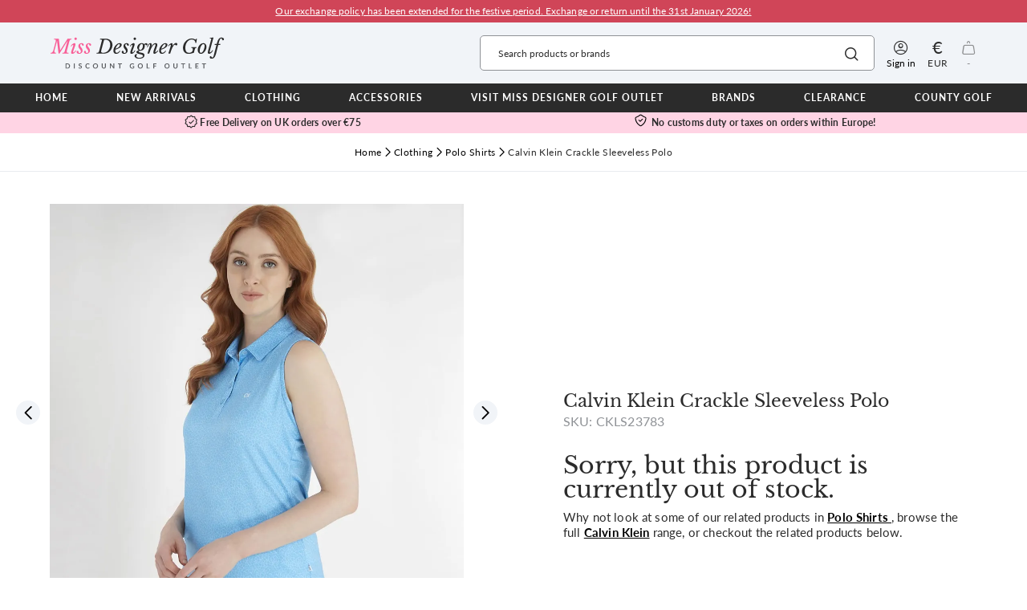

--- FILE ---
content_type: text/html; charset=UTF-8
request_url: https://www.missdesignergolf.com/t-shirts/product/calvin-klein-crackle-sleeveless-polo-mdg576
body_size: 68501
content:
<!DOCTYPE html><html lang="en_GB">
    <head>
        <script type="text/javascript">
            let miniBasket;
            let pcak = 'PK78-HW34-FB95-GY47';let pcac = 'AD,AT,BE,CY,DK,FI,FR,DE,GR,IS,IE,IT,LU,MT,MC,NL,NO,PL,PT,ES,SE,CH,GB,GI,HU,HR,CZ,SK,SI,GB,LV,LI,LT,NZ,RO,SG,DZ,AU,EE,FO,IL,PR';        </script>
	    
                    <script async src="https://www.googletagmanager.com/gtag/js?id=G-KCZNBJSXQJ"></script>
    <script>
        window.dataLayer = window.dataLayer || [];
        function gtag(){dataLayer.push(arguments);}
        gtag('js', new Date());
        gtag('config', 'G-KCZNBJSXQJ');
    </script>
                    <script>
        (function (i, s, o, g, r, a, m) {
            i['GoogleAnalyticsObject'] = r;
            i[r] = i[r] || function () {
                (i[r].q = i[r].q || []).push(arguments)
            }, i[r].l = 1 * new Date();
            a = s.createElement(o),
                m = s.getElementsByTagName(o)[0];
            a.async = 1;
            a.src = g;
            m.parentNode.insertBefore(a, m)
        })(window, document, 'script', '//www.google-analytics.com/analytics.js', 'ga');

        ga('create', 'UA-36302044-1', 'auto');
        ga('require', 'ec');
        
        ga('require', 'displayfeatures');
        ga('send', 'pageview');
                        $(document).ready(function() {productData = new DvEcProductData('MDG576');            dvEc.viewDetail(productData);
        });        
    </script>
<!--	    -->
                    <!-- TrustBox script -->
            <script type="text/javascript" src="//widget.trustpilot.com/bootstrap/v5/tp.widget.bootstrap.min.js" async></script>
            <!-- End TrustBox script -->
        
        <meta http-equiv="content-language" content="en-gb">
        <meta http-equiv="content-type" content="text/html; charset=UTF-8" ><script type="text/javascript">(window.NREUM||(NREUM={})).init={privacy:{cookies_enabled:true},ajax:{deny_list:["bam.nr-data.net"]},feature_flags:["soft_nav"],distributed_tracing:{enabled:true}};(window.NREUM||(NREUM={})).loader_config={agentID:"1134452178",accountID:"825286",trustKey:"825286",xpid:"XAQCU15VGwIAXVBQDwYAVVE=",licenseKey:"315fa6a33c",applicationID:"1091287735",browserID:"1134452178"};;/*! For license information please see nr-loader-spa-1.308.0.min.js.LICENSE.txt */
(()=>{var e,t,r={384:(e,t,r)=>{"use strict";r.d(t,{NT:()=>a,US:()=>u,Zm:()=>o,bQ:()=>d,dV:()=>c,pV:()=>l});var n=r(6154),i=r(1863),s=r(1910);const a={beacon:"bam.nr-data.net",errorBeacon:"bam.nr-data.net"};function o(){return n.gm.NREUM||(n.gm.NREUM={}),void 0===n.gm.newrelic&&(n.gm.newrelic=n.gm.NREUM),n.gm.NREUM}function c(){let e=o();return e.o||(e.o={ST:n.gm.setTimeout,SI:n.gm.setImmediate||n.gm.setInterval,CT:n.gm.clearTimeout,XHR:n.gm.XMLHttpRequest,REQ:n.gm.Request,EV:n.gm.Event,PR:n.gm.Promise,MO:n.gm.MutationObserver,FETCH:n.gm.fetch,WS:n.gm.WebSocket},(0,s.i)(...Object.values(e.o))),e}function d(e,t){let r=o();r.initializedAgents??={},t.initializedAt={ms:(0,i.t)(),date:new Date},r.initializedAgents[e]=t}function u(e,t){o()[e]=t}function l(){return function(){let e=o();const t=e.info||{};e.info={beacon:a.beacon,errorBeacon:a.errorBeacon,...t}}(),function(){let e=o();const t=e.init||{};e.init={...t}}(),c(),function(){let e=o();const t=e.loader_config||{};e.loader_config={...t}}(),o()}},782:(e,t,r)=>{"use strict";r.d(t,{T:()=>n});const n=r(860).K7.pageViewTiming},860:(e,t,r)=>{"use strict";r.d(t,{$J:()=>u,K7:()=>c,P3:()=>d,XX:()=>i,Yy:()=>o,df:()=>s,qY:()=>n,v4:()=>a});const n="events",i="jserrors",s="browser/blobs",a="rum",o="browser/logs",c={ajax:"ajax",genericEvents:"generic_events",jserrors:i,logging:"logging",metrics:"metrics",pageAction:"page_action",pageViewEvent:"page_view_event",pageViewTiming:"page_view_timing",sessionReplay:"session_replay",sessionTrace:"session_trace",softNav:"soft_navigations",spa:"spa"},d={[c.pageViewEvent]:1,[c.pageViewTiming]:2,[c.metrics]:3,[c.jserrors]:4,[c.spa]:5,[c.ajax]:6,[c.sessionTrace]:7,[c.softNav]:8,[c.sessionReplay]:9,[c.logging]:10,[c.genericEvents]:11},u={[c.pageViewEvent]:a,[c.pageViewTiming]:n,[c.ajax]:n,[c.spa]:n,[c.softNav]:n,[c.metrics]:i,[c.jserrors]:i,[c.sessionTrace]:s,[c.sessionReplay]:s,[c.logging]:o,[c.genericEvents]:"ins"}},944:(e,t,r)=>{"use strict";r.d(t,{R:()=>i});var n=r(3241);function i(e,t){"function"==typeof console.debug&&(console.debug("New Relic Warning: https://github.com/newrelic/newrelic-browser-agent/blob/main/docs/warning-codes.md#".concat(e),t),(0,n.W)({agentIdentifier:null,drained:null,type:"data",name:"warn",feature:"warn",data:{code:e,secondary:t}}))}},993:(e,t,r)=>{"use strict";r.d(t,{A$:()=>s,ET:()=>a,TZ:()=>o,p_:()=>i});var n=r(860);const i={ERROR:"ERROR",WARN:"WARN",INFO:"INFO",DEBUG:"DEBUG",TRACE:"TRACE"},s={OFF:0,ERROR:1,WARN:2,INFO:3,DEBUG:4,TRACE:5},a="log",o=n.K7.logging},1541:(e,t,r)=>{"use strict";r.d(t,{U:()=>i,f:()=>n});const n={MFE:"MFE",BA:"BA"};function i(e,t){if(2!==t?.harvestEndpointVersion)return{};const r=t.agentRef.runtime.appMetadata.agents[0].entityGuid;return e?{"source.id":e.id,"source.name":e.name,"source.type":e.type,"parent.id":e.parent?.id||r,"parent.type":e.parent?.type||n.BA}:{"entity.guid":r,appId:t.agentRef.info.applicationID}}},1687:(e,t,r)=>{"use strict";r.d(t,{Ak:()=>d,Ze:()=>h,x3:()=>u});var n=r(3241),i=r(7836),s=r(3606),a=r(860),o=r(2646);const c={};function d(e,t){const r={staged:!1,priority:a.P3[t]||0};l(e),c[e].get(t)||c[e].set(t,r)}function u(e,t){e&&c[e]&&(c[e].get(t)&&c[e].delete(t),p(e,t,!1),c[e].size&&f(e))}function l(e){if(!e)throw new Error("agentIdentifier required");c[e]||(c[e]=new Map)}function h(e="",t="feature",r=!1){if(l(e),!e||!c[e].get(t)||r)return p(e,t);c[e].get(t).staged=!0,f(e)}function f(e){const t=Array.from(c[e]);t.every(([e,t])=>t.staged)&&(t.sort((e,t)=>e[1].priority-t[1].priority),t.forEach(([t])=>{c[e].delete(t),p(e,t)}))}function p(e,t,r=!0){const a=e?i.ee.get(e):i.ee,c=s.i.handlers;if(!a.aborted&&a.backlog&&c){if((0,n.W)({agentIdentifier:e,type:"lifecycle",name:"drain",feature:t}),r){const e=a.backlog[t],r=c[t];if(r){for(let t=0;e&&t<e.length;++t)g(e[t],r);Object.entries(r).forEach(([e,t])=>{Object.values(t||{}).forEach(t=>{t[0]?.on&&t[0]?.context()instanceof o.y&&t[0].on(e,t[1])})})}}a.isolatedBacklog||delete c[t],a.backlog[t]=null,a.emit("drain-"+t,[])}}function g(e,t){var r=e[1];Object.values(t[r]||{}).forEach(t=>{var r=e[0];if(t[0]===r){var n=t[1],i=e[3],s=e[2];n.apply(i,s)}})}},1738:(e,t,r)=>{"use strict";r.d(t,{U:()=>f,Y:()=>h});var n=r(3241),i=r(9908),s=r(1863),a=r(944),o=r(5701),c=r(3969),d=r(8362),u=r(860),l=r(4261);function h(e,t,r,s){const h=s||r;!h||h[e]&&h[e]!==d.d.prototype[e]||(h[e]=function(){(0,i.p)(c.xV,["API/"+e+"/called"],void 0,u.K7.metrics,r.ee),(0,n.W)({agentIdentifier:r.agentIdentifier,drained:!!o.B?.[r.agentIdentifier],type:"data",name:"api",feature:l.Pl+e,data:{}});try{return t.apply(this,arguments)}catch(e){(0,a.R)(23,e)}})}function f(e,t,r,n,a){const o=e.info;null===r?delete o.jsAttributes[t]:o.jsAttributes[t]=r,(a||null===r)&&(0,i.p)(l.Pl+n,[(0,s.t)(),t,r],void 0,"session",e.ee)}},1741:(e,t,r)=>{"use strict";r.d(t,{W:()=>s});var n=r(944),i=r(4261);class s{#e(e,...t){if(this[e]!==s.prototype[e])return this[e](...t);(0,n.R)(35,e)}addPageAction(e,t){return this.#e(i.hG,e,t)}register(e){return this.#e(i.eY,e)}recordCustomEvent(e,t){return this.#e(i.fF,e,t)}setPageViewName(e,t){return this.#e(i.Fw,e,t)}setCustomAttribute(e,t,r){return this.#e(i.cD,e,t,r)}noticeError(e,t){return this.#e(i.o5,e,t)}setUserId(e,t=!1){return this.#e(i.Dl,e,t)}setApplicationVersion(e){return this.#e(i.nb,e)}setErrorHandler(e){return this.#e(i.bt,e)}addRelease(e,t){return this.#e(i.k6,e,t)}log(e,t){return this.#e(i.$9,e,t)}start(){return this.#e(i.d3)}finished(e){return this.#e(i.BL,e)}recordReplay(){return this.#e(i.CH)}pauseReplay(){return this.#e(i.Tb)}addToTrace(e){return this.#e(i.U2,e)}setCurrentRouteName(e){return this.#e(i.PA,e)}interaction(e){return this.#e(i.dT,e)}wrapLogger(e,t,r){return this.#e(i.Wb,e,t,r)}measure(e,t){return this.#e(i.V1,e,t)}consent(e){return this.#e(i.Pv,e)}}},1863:(e,t,r)=>{"use strict";function n(){return Math.floor(performance.now())}r.d(t,{t:()=>n})},1910:(e,t,r)=>{"use strict";r.d(t,{i:()=>s});var n=r(944);const i=new Map;function s(...e){return e.every(e=>{if(i.has(e))return i.get(e);const t="function"==typeof e?e.toString():"",r=t.includes("[native code]"),s=t.includes("nrWrapper");return r||s||(0,n.R)(64,e?.name||t),i.set(e,r),r})}},2555:(e,t,r)=>{"use strict";r.d(t,{D:()=>o,f:()=>a});var n=r(384),i=r(8122);const s={beacon:n.NT.beacon,errorBeacon:n.NT.errorBeacon,licenseKey:void 0,applicationID:void 0,sa:void 0,queueTime:void 0,applicationTime:void 0,ttGuid:void 0,user:void 0,account:void 0,product:void 0,extra:void 0,jsAttributes:{},userAttributes:void 0,atts:void 0,transactionName:void 0,tNamePlain:void 0};function a(e){try{return!!e.licenseKey&&!!e.errorBeacon&&!!e.applicationID}catch(e){return!1}}const o=e=>(0,i.a)(e,s)},2614:(e,t,r)=>{"use strict";r.d(t,{BB:()=>a,H3:()=>n,g:()=>d,iL:()=>c,tS:()=>o,uh:()=>i,wk:()=>s});const n="NRBA",i="SESSION",s=144e5,a=18e5,o={STARTED:"session-started",PAUSE:"session-pause",RESET:"session-reset",RESUME:"session-resume",UPDATE:"session-update"},c={SAME_TAB:"same-tab",CROSS_TAB:"cross-tab"},d={OFF:0,FULL:1,ERROR:2}},2646:(e,t,r)=>{"use strict";r.d(t,{y:()=>n});class n{constructor(e){this.contextId=e}}},2843:(e,t,r)=>{"use strict";r.d(t,{G:()=>s,u:()=>i});var n=r(3878);function i(e,t=!1,r,i){(0,n.DD)("visibilitychange",function(){if(t)return void("hidden"===document.visibilityState&&e());e(document.visibilityState)},r,i)}function s(e,t,r){(0,n.sp)("pagehide",e,t,r)}},3241:(e,t,r)=>{"use strict";r.d(t,{W:()=>s});var n=r(6154);const i="newrelic";function s(e={}){try{n.gm.dispatchEvent(new CustomEvent(i,{detail:e}))}catch(e){}}},3304:(e,t,r)=>{"use strict";r.d(t,{A:()=>s});var n=r(7836);const i=()=>{const e=new WeakSet;return(t,r)=>{if("object"==typeof r&&null!==r){if(e.has(r))return;e.add(r)}return r}};function s(e){try{return JSON.stringify(e,i())??""}catch(e){try{n.ee.emit("internal-error",[e])}catch(e){}return""}}},3333:(e,t,r)=>{"use strict";r.d(t,{$v:()=>u,TZ:()=>n,Xh:()=>c,Zp:()=>i,kd:()=>d,mq:()=>o,nf:()=>a,qN:()=>s});const n=r(860).K7.genericEvents,i=["auxclick","click","copy","keydown","paste","scrollend"],s=["focus","blur"],a=4,o=1e3,c=2e3,d=["PageAction","UserAction","BrowserPerformance"],u={RESOURCES:"experimental.resources",REGISTER:"register"}},3434:(e,t,r)=>{"use strict";r.d(t,{Jt:()=>s,YM:()=>d});var n=r(7836),i=r(5607);const s="nr@original:".concat(i.W),a=50;var o=Object.prototype.hasOwnProperty,c=!1;function d(e,t){return e||(e=n.ee),r.inPlace=function(e,t,n,i,s){n||(n="");const a="-"===n.charAt(0);for(let o=0;o<t.length;o++){const c=t[o],d=e[c];l(d)||(e[c]=r(d,a?c+n:n,i,c,s))}},r.flag=s,r;function r(t,r,n,c,d){return l(t)?t:(r||(r=""),nrWrapper[s]=t,function(e,t,r){if(Object.defineProperty&&Object.keys)try{return Object.keys(e).forEach(function(r){Object.defineProperty(t,r,{get:function(){return e[r]},set:function(t){return e[r]=t,t}})}),t}catch(e){u([e],r)}for(var n in e)o.call(e,n)&&(t[n]=e[n])}(t,nrWrapper,e),nrWrapper);function nrWrapper(){var s,o,l,h;let f;try{o=this,s=[...arguments],l="function"==typeof n?n(s,o):n||{}}catch(t){u([t,"",[s,o,c],l],e)}i(r+"start",[s,o,c],l,d);const p=performance.now();let g;try{return h=t.apply(o,s),g=performance.now(),h}catch(e){throw g=performance.now(),i(r+"err",[s,o,e],l,d),f=e,f}finally{const e=g-p,t={start:p,end:g,duration:e,isLongTask:e>=a,methodName:c,thrownError:f};t.isLongTask&&i("long-task",[t,o],l,d),i(r+"end",[s,o,h],l,d)}}}function i(r,n,i,s){if(!c||t){var a=c;c=!0;try{e.emit(r,n,i,t,s)}catch(t){u([t,r,n,i],e)}c=a}}}function u(e,t){t||(t=n.ee);try{t.emit("internal-error",e)}catch(e){}}function l(e){return!(e&&"function"==typeof e&&e.apply&&!e[s])}},3606:(e,t,r)=>{"use strict";r.d(t,{i:()=>s});var n=r(9908);s.on=a;var i=s.handlers={};function s(e,t,r,s){a(s||n.d,i,e,t,r)}function a(e,t,r,i,s){s||(s="feature"),e||(e=n.d);var a=t[s]=t[s]||{};(a[r]=a[r]||[]).push([e,i])}},3738:(e,t,r)=>{"use strict";r.d(t,{He:()=>i,Kp:()=>o,Lc:()=>d,Rz:()=>u,TZ:()=>n,bD:()=>s,d3:()=>a,jx:()=>l,sl:()=>h,uP:()=>c});const n=r(860).K7.sessionTrace,i="bstResource",s="resource",a="-start",o="-end",c="fn"+a,d="fn"+o,u="pushState",l=1e3,h=3e4},3785:(e,t,r)=>{"use strict";r.d(t,{R:()=>c,b:()=>d});var n=r(9908),i=r(1863),s=r(860),a=r(3969),o=r(993);function c(e,t,r={},c=o.p_.INFO,d=!0,u,l=(0,i.t)()){(0,n.p)(a.xV,["API/logging/".concat(c.toLowerCase(),"/called")],void 0,s.K7.metrics,e),(0,n.p)(o.ET,[l,t,r,c,d,u],void 0,s.K7.logging,e)}function d(e){return"string"==typeof e&&Object.values(o.p_).some(t=>t===e.toUpperCase().trim())}},3878:(e,t,r)=>{"use strict";function n(e,t){return{capture:e,passive:!1,signal:t}}function i(e,t,r=!1,i){window.addEventListener(e,t,n(r,i))}function s(e,t,r=!1,i){document.addEventListener(e,t,n(r,i))}r.d(t,{DD:()=>s,jT:()=>n,sp:()=>i})},3962:(e,t,r)=>{"use strict";r.d(t,{AM:()=>a,O2:()=>l,OV:()=>s,Qu:()=>h,TZ:()=>c,ih:()=>f,pP:()=>o,t1:()=>u,tC:()=>i,wD:()=>d});var n=r(860);const i=["click","keydown","submit"],s="popstate",a="api",o="initialPageLoad",c=n.K7.softNav,d=5e3,u=500,l={INITIAL_PAGE_LOAD:"",ROUTE_CHANGE:1,UNSPECIFIED:2},h={INTERACTION:1,AJAX:2,CUSTOM_END:3,CUSTOM_TRACER:4},f={IP:"in progress",PF:"pending finish",FIN:"finished",CAN:"cancelled"}},3969:(e,t,r)=>{"use strict";r.d(t,{TZ:()=>n,XG:()=>o,rs:()=>i,xV:()=>a,z_:()=>s});const n=r(860).K7.metrics,i="sm",s="cm",a="storeSupportabilityMetrics",o="storeEventMetrics"},4234:(e,t,r)=>{"use strict";r.d(t,{W:()=>s});var n=r(7836),i=r(1687);class s{constructor(e,t){this.agentIdentifier=e,this.ee=n.ee.get(e),this.featureName=t,this.blocked=!1}deregisterDrain(){(0,i.x3)(this.agentIdentifier,this.featureName)}}},4261:(e,t,r)=>{"use strict";r.d(t,{$9:()=>u,BL:()=>c,CH:()=>p,Dl:()=>R,Fw:()=>w,PA:()=>v,Pl:()=>n,Pv:()=>A,Tb:()=>h,U2:()=>a,V1:()=>E,Wb:()=>T,bt:()=>y,cD:()=>b,d3:()=>x,dT:()=>d,eY:()=>g,fF:()=>f,hG:()=>s,hw:()=>i,k6:()=>o,nb:()=>m,o5:()=>l});const n="api-",i=n+"ixn-",s="addPageAction",a="addToTrace",o="addRelease",c="finished",d="interaction",u="log",l="noticeError",h="pauseReplay",f="recordCustomEvent",p="recordReplay",g="register",m="setApplicationVersion",v="setCurrentRouteName",b="setCustomAttribute",y="setErrorHandler",w="setPageViewName",R="setUserId",x="start",T="wrapLogger",E="measure",A="consent"},5205:(e,t,r)=>{"use strict";r.d(t,{j:()=>S});var n=r(384),i=r(1741);var s=r(2555),a=r(3333);const o=e=>{if(!e||"string"!=typeof e)return!1;try{document.createDocumentFragment().querySelector(e)}catch{return!1}return!0};var c=r(2614),d=r(944),u=r(8122);const l="[data-nr-mask]",h=e=>(0,u.a)(e,(()=>{const e={feature_flags:[],experimental:{allow_registered_children:!1,resources:!1},mask_selector:"*",block_selector:"[data-nr-block]",mask_input_options:{color:!1,date:!1,"datetime-local":!1,email:!1,month:!1,number:!1,range:!1,search:!1,tel:!1,text:!1,time:!1,url:!1,week:!1,textarea:!1,select:!1,password:!0}};return{ajax:{deny_list:void 0,block_internal:!0,enabled:!0,autoStart:!0},api:{get allow_registered_children(){return e.feature_flags.includes(a.$v.REGISTER)||e.experimental.allow_registered_children},set allow_registered_children(t){e.experimental.allow_registered_children=t},duplicate_registered_data:!1},browser_consent_mode:{enabled:!1},distributed_tracing:{enabled:void 0,exclude_newrelic_header:void 0,cors_use_newrelic_header:void 0,cors_use_tracecontext_headers:void 0,allowed_origins:void 0},get feature_flags(){return e.feature_flags},set feature_flags(t){e.feature_flags=t},generic_events:{enabled:!0,autoStart:!0},harvest:{interval:30},jserrors:{enabled:!0,autoStart:!0},logging:{enabled:!0,autoStart:!0},metrics:{enabled:!0,autoStart:!0},obfuscate:void 0,page_action:{enabled:!0},page_view_event:{enabled:!0,autoStart:!0},page_view_timing:{enabled:!0,autoStart:!0},performance:{capture_marks:!1,capture_measures:!1,capture_detail:!0,resources:{get enabled(){return e.feature_flags.includes(a.$v.RESOURCES)||e.experimental.resources},set enabled(t){e.experimental.resources=t},asset_types:[],first_party_domains:[],ignore_newrelic:!0}},privacy:{cookies_enabled:!0},proxy:{assets:void 0,beacon:void 0},session:{expiresMs:c.wk,inactiveMs:c.BB},session_replay:{autoStart:!0,enabled:!1,preload:!1,sampling_rate:10,error_sampling_rate:100,collect_fonts:!1,inline_images:!1,fix_stylesheets:!0,mask_all_inputs:!0,get mask_text_selector(){return e.mask_selector},set mask_text_selector(t){o(t)?e.mask_selector="".concat(t,",").concat(l):""===t||null===t?e.mask_selector=l:(0,d.R)(5,t)},get block_class(){return"nr-block"},get ignore_class(){return"nr-ignore"},get mask_text_class(){return"nr-mask"},get block_selector(){return e.block_selector},set block_selector(t){o(t)?e.block_selector+=",".concat(t):""!==t&&(0,d.R)(6,t)},get mask_input_options(){return e.mask_input_options},set mask_input_options(t){t&&"object"==typeof t?e.mask_input_options={...t,password:!0}:(0,d.R)(7,t)}},session_trace:{enabled:!0,autoStart:!0},soft_navigations:{enabled:!0,autoStart:!0},spa:{enabled:!0,autoStart:!0},ssl:void 0,user_actions:{enabled:!0,elementAttributes:["id","className","tagName","type"]}}})());var f=r(6154),p=r(9324);let g=0;const m={buildEnv:p.F3,distMethod:p.Xs,version:p.xv,originTime:f.WN},v={consented:!1},b={appMetadata:{},get consented(){return this.session?.state?.consent||v.consented},set consented(e){v.consented=e},customTransaction:void 0,denyList:void 0,disabled:!1,harvester:void 0,isolatedBacklog:!1,isRecording:!1,loaderType:void 0,maxBytes:3e4,obfuscator:void 0,onerror:void 0,ptid:void 0,releaseIds:{},session:void 0,timeKeeper:void 0,registeredEntities:[],jsAttributesMetadata:{bytes:0},get harvestCount(){return++g}},y=e=>{const t=(0,u.a)(e,b),r=Object.keys(m).reduce((e,t)=>(e[t]={value:m[t],writable:!1,configurable:!0,enumerable:!0},e),{});return Object.defineProperties(t,r)};var w=r(5701);const R=e=>{const t=e.startsWith("http");e+="/",r.p=t?e:"https://"+e};var x=r(7836),T=r(3241);const E={accountID:void 0,trustKey:void 0,agentID:void 0,licenseKey:void 0,applicationID:void 0,xpid:void 0},A=e=>(0,u.a)(e,E),_=new Set;function S(e,t={},r,a){let{init:o,info:c,loader_config:d,runtime:u={},exposed:l=!0}=t;if(!c){const e=(0,n.pV)();o=e.init,c=e.info,d=e.loader_config}e.init=h(o||{}),e.loader_config=A(d||{}),c.jsAttributes??={},f.bv&&(c.jsAttributes.isWorker=!0),e.info=(0,s.D)(c);const p=e.init,g=[c.beacon,c.errorBeacon];_.has(e.agentIdentifier)||(p.proxy.assets&&(R(p.proxy.assets),g.push(p.proxy.assets)),p.proxy.beacon&&g.push(p.proxy.beacon),e.beacons=[...g],function(e){const t=(0,n.pV)();Object.getOwnPropertyNames(i.W.prototype).forEach(r=>{const n=i.W.prototype[r];if("function"!=typeof n||"constructor"===n)return;let s=t[r];e[r]&&!1!==e.exposed&&"micro-agent"!==e.runtime?.loaderType&&(t[r]=(...t)=>{const n=e[r](...t);return s?s(...t):n})})}(e),(0,n.US)("activatedFeatures",w.B)),u.denyList=[...p.ajax.deny_list||[],...p.ajax.block_internal?g:[]],u.ptid=e.agentIdentifier,u.loaderType=r,e.runtime=y(u),_.has(e.agentIdentifier)||(e.ee=x.ee.get(e.agentIdentifier),e.exposed=l,(0,T.W)({agentIdentifier:e.agentIdentifier,drained:!!w.B?.[e.agentIdentifier],type:"lifecycle",name:"initialize",feature:void 0,data:e.config})),_.add(e.agentIdentifier)}},5270:(e,t,r)=>{"use strict";r.d(t,{Aw:()=>a,SR:()=>s,rF:()=>o});var n=r(384),i=r(7767);function s(e){return!!(0,n.dV)().o.MO&&(0,i.V)(e)&&!0===e?.session_trace.enabled}function a(e){return!0===e?.session_replay.preload&&s(e)}function o(e,t){try{if("string"==typeof t?.type){if("password"===t.type.toLowerCase())return"*".repeat(e?.length||0);if(void 0!==t?.dataset?.nrUnmask||t?.classList?.contains("nr-unmask"))return e}}catch(e){}return"string"==typeof e?e.replace(/[\S]/g,"*"):"*".repeat(e?.length||0)}},5289:(e,t,r)=>{"use strict";r.d(t,{GG:()=>a,Qr:()=>c,sB:()=>o});var n=r(3878),i=r(6389);function s(){return"undefined"==typeof document||"complete"===document.readyState}function a(e,t){if(s())return e();const r=(0,i.J)(e),a=setInterval(()=>{s()&&(clearInterval(a),r())},500);(0,n.sp)("load",r,t)}function o(e){if(s())return e();(0,n.DD)("DOMContentLoaded",e)}function c(e){if(s())return e();(0,n.sp)("popstate",e)}},5607:(e,t,r)=>{"use strict";r.d(t,{W:()=>n});const n=(0,r(9566).bz)()},5701:(e,t,r)=>{"use strict";r.d(t,{B:()=>s,t:()=>a});var n=r(3241);const i=new Set,s={};function a(e,t){const r=t.agentIdentifier;s[r]??={},e&&"object"==typeof e&&(i.has(r)||(t.ee.emit("rumresp",[e]),s[r]=e,i.add(r),(0,n.W)({agentIdentifier:r,loaded:!0,drained:!0,type:"lifecycle",name:"load",feature:void 0,data:e})))}},6154:(e,t,r)=>{"use strict";r.d(t,{OF:()=>d,RI:()=>i,WN:()=>h,bv:()=>s,eN:()=>f,gm:()=>a,lR:()=>l,m:()=>c,mw:()=>o,sb:()=>u});var n=r(1863);const i="undefined"!=typeof window&&!!window.document,s="undefined"!=typeof WorkerGlobalScope&&("undefined"!=typeof self&&self instanceof WorkerGlobalScope&&self.navigator instanceof WorkerNavigator||"undefined"!=typeof globalThis&&globalThis instanceof WorkerGlobalScope&&globalThis.navigator instanceof WorkerNavigator),a=i?window:"undefined"!=typeof WorkerGlobalScope&&("undefined"!=typeof self&&self instanceof WorkerGlobalScope&&self||"undefined"!=typeof globalThis&&globalThis instanceof WorkerGlobalScope&&globalThis),o=Boolean("hidden"===a?.document?.visibilityState),c=""+a?.location,d=/iPad|iPhone|iPod/.test(a.navigator?.userAgent),u=d&&"undefined"==typeof SharedWorker,l=(()=>{const e=a.navigator?.userAgent?.match(/Firefox[/\s](\d+\.\d+)/);return Array.isArray(e)&&e.length>=2?+e[1]:0})(),h=Date.now()-(0,n.t)(),f=()=>"undefined"!=typeof PerformanceNavigationTiming&&a?.performance?.getEntriesByType("navigation")?.[0]?.responseStart},6344:(e,t,r)=>{"use strict";r.d(t,{BB:()=>u,Qb:()=>l,TZ:()=>i,Ug:()=>a,Vh:()=>s,_s:()=>o,bc:()=>d,yP:()=>c});var n=r(2614);const i=r(860).K7.sessionReplay,s="errorDuringReplay",a=.12,o={DomContentLoaded:0,Load:1,FullSnapshot:2,IncrementalSnapshot:3,Meta:4,Custom:5},c={[n.g.ERROR]:15e3,[n.g.FULL]:3e5,[n.g.OFF]:0},d={RESET:{message:"Session was reset",sm:"Reset"},IMPORT:{message:"Recorder failed to import",sm:"Import"},TOO_MANY:{message:"429: Too Many Requests",sm:"Too-Many"},TOO_BIG:{message:"Payload was too large",sm:"Too-Big"},CROSS_TAB:{message:"Session Entity was set to OFF on another tab",sm:"Cross-Tab"},ENTITLEMENTS:{message:"Session Replay is not allowed and will not be started",sm:"Entitlement"}},u=5e3,l={API:"api",RESUME:"resume",SWITCH_TO_FULL:"switchToFull",INITIALIZE:"initialize",PRELOAD:"preload"}},6389:(e,t,r)=>{"use strict";function n(e,t=500,r={}){const n=r?.leading||!1;let i;return(...r)=>{n&&void 0===i&&(e.apply(this,r),i=setTimeout(()=>{i=clearTimeout(i)},t)),n||(clearTimeout(i),i=setTimeout(()=>{e.apply(this,r)},t))}}function i(e){let t=!1;return(...r)=>{t||(t=!0,e.apply(this,r))}}r.d(t,{J:()=>i,s:()=>n})},6630:(e,t,r)=>{"use strict";r.d(t,{T:()=>n});const n=r(860).K7.pageViewEvent},6774:(e,t,r)=>{"use strict";r.d(t,{T:()=>n});const n=r(860).K7.jserrors},7295:(e,t,r)=>{"use strict";r.d(t,{Xv:()=>a,gX:()=>i,iW:()=>s});var n=[];function i(e){if(!e||s(e))return!1;if(0===n.length)return!0;if("*"===n[0].hostname)return!1;for(var t=0;t<n.length;t++){var r=n[t];if(r.hostname.test(e.hostname)&&r.pathname.test(e.pathname))return!1}return!0}function s(e){return void 0===e.hostname}function a(e){if(n=[],e&&e.length)for(var t=0;t<e.length;t++){let r=e[t];if(!r)continue;if("*"===r)return void(n=[{hostname:"*"}]);0===r.indexOf("http://")?r=r.substring(7):0===r.indexOf("https://")&&(r=r.substring(8));const i=r.indexOf("/");let s,a;i>0?(s=r.substring(0,i),a=r.substring(i)):(s=r,a="*");let[c]=s.split(":");n.push({hostname:o(c),pathname:o(a,!0)})}}function o(e,t=!1){const r=e.replace(/[.+?^${}()|[\]\\]/g,e=>"\\"+e).replace(/\*/g,".*?");return new RegExp((t?"^":"")+r+"$")}},7485:(e,t,r)=>{"use strict";r.d(t,{D:()=>i});var n=r(6154);function i(e){if(0===(e||"").indexOf("data:"))return{protocol:"data"};try{const t=new URL(e,location.href),r={port:t.port,hostname:t.hostname,pathname:t.pathname,search:t.search,protocol:t.protocol.slice(0,t.protocol.indexOf(":")),sameOrigin:t.protocol===n.gm?.location?.protocol&&t.host===n.gm?.location?.host};return r.port&&""!==r.port||("http:"===t.protocol&&(r.port="80"),"https:"===t.protocol&&(r.port="443")),r.pathname&&""!==r.pathname?r.pathname.startsWith("/")||(r.pathname="/".concat(r.pathname)):r.pathname="/",r}catch(e){return{}}}},7699:(e,t,r)=>{"use strict";r.d(t,{It:()=>s,KC:()=>o,No:()=>i,qh:()=>a});var n=r(860);const i=16e3,s=1e6,a="SESSION_ERROR",o={[n.K7.logging]:!0,[n.K7.genericEvents]:!1,[n.K7.jserrors]:!1,[n.K7.ajax]:!1}},7767:(e,t,r)=>{"use strict";r.d(t,{V:()=>i});var n=r(6154);const i=e=>n.RI&&!0===e?.privacy.cookies_enabled},7836:(e,t,r)=>{"use strict";r.d(t,{P:()=>o,ee:()=>c});var n=r(384),i=r(8990),s=r(2646),a=r(5607);const o="nr@context:".concat(a.W),c=function e(t,r){var n={},a={},u={},l=!1;try{l=16===r.length&&d.initializedAgents?.[r]?.runtime.isolatedBacklog}catch(e){}var h={on:p,addEventListener:p,removeEventListener:function(e,t){var r=n[e];if(!r)return;for(var i=0;i<r.length;i++)r[i]===t&&r.splice(i,1)},emit:function(e,r,n,i,s){!1!==s&&(s=!0);if(c.aborted&&!i)return;t&&s&&t.emit(e,r,n);var o=f(n);g(e).forEach(e=>{e.apply(o,r)});var d=v()[a[e]];d&&d.push([h,e,r,o]);return o},get:m,listeners:g,context:f,buffer:function(e,t){const r=v();if(t=t||"feature",h.aborted)return;Object.entries(e||{}).forEach(([e,n])=>{a[n]=t,t in r||(r[t]=[])})},abort:function(){h._aborted=!0,Object.keys(h.backlog).forEach(e=>{delete h.backlog[e]})},isBuffering:function(e){return!!v()[a[e]]},debugId:r,backlog:l?{}:t&&"object"==typeof t.backlog?t.backlog:{},isolatedBacklog:l};return Object.defineProperty(h,"aborted",{get:()=>{let e=h._aborted||!1;return e||(t&&(e=t.aborted),e)}}),h;function f(e){return e&&e instanceof s.y?e:e?(0,i.I)(e,o,()=>new s.y(o)):new s.y(o)}function p(e,t){n[e]=g(e).concat(t)}function g(e){return n[e]||[]}function m(t){return u[t]=u[t]||e(h,t)}function v(){return h.backlog}}(void 0,"globalEE"),d=(0,n.Zm)();d.ee||(d.ee=c)},8122:(e,t,r)=>{"use strict";r.d(t,{a:()=>i});var n=r(944);function i(e,t){try{if(!e||"object"!=typeof e)return(0,n.R)(3);if(!t||"object"!=typeof t)return(0,n.R)(4);const r=Object.create(Object.getPrototypeOf(t),Object.getOwnPropertyDescriptors(t)),s=0===Object.keys(r).length?e:r;for(let a in s)if(void 0!==e[a])try{if(null===e[a]){r[a]=null;continue}Array.isArray(e[a])&&Array.isArray(t[a])?r[a]=Array.from(new Set([...e[a],...t[a]])):"object"==typeof e[a]&&"object"==typeof t[a]?r[a]=i(e[a],t[a]):r[a]=e[a]}catch(e){r[a]||(0,n.R)(1,e)}return r}catch(e){(0,n.R)(2,e)}}},8139:(e,t,r)=>{"use strict";r.d(t,{u:()=>h});var n=r(7836),i=r(3434),s=r(8990),a=r(6154);const o={},c=a.gm.XMLHttpRequest,d="addEventListener",u="removeEventListener",l="nr@wrapped:".concat(n.P);function h(e){var t=function(e){return(e||n.ee).get("events")}(e);if(o[t.debugId]++)return t;o[t.debugId]=1;var r=(0,i.YM)(t,!0);function h(e){r.inPlace(e,[d,u],"-",p)}function p(e,t){return e[1]}return"getPrototypeOf"in Object&&(a.RI&&f(document,h),c&&f(c.prototype,h),f(a.gm,h)),t.on(d+"-start",function(e,t){var n=e[1];if(null!==n&&("function"==typeof n||"object"==typeof n)&&"newrelic"!==e[0]){var i=(0,s.I)(n,l,function(){var e={object:function(){if("function"!=typeof n.handleEvent)return;return n.handleEvent.apply(n,arguments)},function:n}[typeof n];return e?r(e,"fn-",null,e.name||"anonymous"):n});this.wrapped=e[1]=i}}),t.on(u+"-start",function(e){e[1]=this.wrapped||e[1]}),t}function f(e,t,...r){let n=e;for(;"object"==typeof n&&!Object.prototype.hasOwnProperty.call(n,d);)n=Object.getPrototypeOf(n);n&&t(n,...r)}},8362:(e,t,r)=>{"use strict";r.d(t,{d:()=>s});var n=r(9566),i=r(1741);class s extends i.W{agentIdentifier=(0,n.LA)(16)}},8374:(e,t,r)=>{r.nc=(()=>{try{return document?.currentScript?.nonce}catch(e){}return""})()},8990:(e,t,r)=>{"use strict";r.d(t,{I:()=>i});var n=Object.prototype.hasOwnProperty;function i(e,t,r){if(n.call(e,t))return e[t];var i=r();if(Object.defineProperty&&Object.keys)try{return Object.defineProperty(e,t,{value:i,writable:!0,enumerable:!1}),i}catch(e){}return e[t]=i,i}},9119:(e,t,r)=>{"use strict";r.d(t,{L:()=>s});var n=/([^?#]*)[^#]*(#[^?]*|$).*/,i=/([^?#]*)().*/;function s(e,t){return e?e.replace(t?n:i,"$1$2"):e}},9300:(e,t,r)=>{"use strict";r.d(t,{T:()=>n});const n=r(860).K7.ajax},9324:(e,t,r)=>{"use strict";r.d(t,{AJ:()=>a,F3:()=>i,Xs:()=>s,Yq:()=>o,xv:()=>n});const n="1.308.0",i="PROD",s="CDN",a="@newrelic/rrweb",o="1.0.1"},9566:(e,t,r)=>{"use strict";r.d(t,{LA:()=>o,ZF:()=>c,bz:()=>a,el:()=>d});var n=r(6154);const i="xxxxxxxx-xxxx-4xxx-yxxx-xxxxxxxxxxxx";function s(e,t){return e?15&e[t]:16*Math.random()|0}function a(){const e=n.gm?.crypto||n.gm?.msCrypto;let t,r=0;return e&&e.getRandomValues&&(t=e.getRandomValues(new Uint8Array(30))),i.split("").map(e=>"x"===e?s(t,r++).toString(16):"y"===e?(3&s()|8).toString(16):e).join("")}function o(e){const t=n.gm?.crypto||n.gm?.msCrypto;let r,i=0;t&&t.getRandomValues&&(r=t.getRandomValues(new Uint8Array(e)));const a=[];for(var o=0;o<e;o++)a.push(s(r,i++).toString(16));return a.join("")}function c(){return o(16)}function d(){return o(32)}},9908:(e,t,r)=>{"use strict";r.d(t,{d:()=>n,p:()=>i});var n=r(7836).ee.get("handle");function i(e,t,r,i,s){s?(s.buffer([e],i),s.emit(e,t,r)):(n.buffer([e],i),n.emit(e,t,r))}}},n={};function i(e){var t=n[e];if(void 0!==t)return t.exports;var s=n[e]={exports:{}};return r[e](s,s.exports,i),s.exports}i.m=r,i.d=(e,t)=>{for(var r in t)i.o(t,r)&&!i.o(e,r)&&Object.defineProperty(e,r,{enumerable:!0,get:t[r]})},i.f={},i.e=e=>Promise.all(Object.keys(i.f).reduce((t,r)=>(i.f[r](e,t),t),[])),i.u=e=>({212:"nr-spa-compressor",249:"nr-spa-recorder",478:"nr-spa"}[e]+"-1.308.0.min.js"),i.o=(e,t)=>Object.prototype.hasOwnProperty.call(e,t),e={},t="NRBA-1.308.0.PROD:",i.l=(r,n,s,a)=>{if(e[r])e[r].push(n);else{var o,c;if(void 0!==s)for(var d=document.getElementsByTagName("script"),u=0;u<d.length;u++){var l=d[u];if(l.getAttribute("src")==r||l.getAttribute("data-webpack")==t+s){o=l;break}}if(!o){c=!0;var h={478:"sha512-RSfSVnmHk59T/uIPbdSE0LPeqcEdF4/+XhfJdBuccH5rYMOEZDhFdtnh6X6nJk7hGpzHd9Ujhsy7lZEz/ORYCQ==",249:"sha512-ehJXhmntm85NSqW4MkhfQqmeKFulra3klDyY0OPDUE+sQ3GokHlPh1pmAzuNy//3j4ac6lzIbmXLvGQBMYmrkg==",212:"sha512-B9h4CR46ndKRgMBcK+j67uSR2RCnJfGefU+A7FrgR/k42ovXy5x/MAVFiSvFxuVeEk/pNLgvYGMp1cBSK/G6Fg=="};(o=document.createElement("script")).charset="utf-8",i.nc&&o.setAttribute("nonce",i.nc),o.setAttribute("data-webpack",t+s),o.src=r,0!==o.src.indexOf(window.location.origin+"/")&&(o.crossOrigin="anonymous"),h[a]&&(o.integrity=h[a])}e[r]=[n];var f=(t,n)=>{o.onerror=o.onload=null,clearTimeout(p);var i=e[r];if(delete e[r],o.parentNode&&o.parentNode.removeChild(o),i&&i.forEach(e=>e(n)),t)return t(n)},p=setTimeout(f.bind(null,void 0,{type:"timeout",target:o}),12e4);o.onerror=f.bind(null,o.onerror),o.onload=f.bind(null,o.onload),c&&document.head.appendChild(o)}},i.r=e=>{"undefined"!=typeof Symbol&&Symbol.toStringTag&&Object.defineProperty(e,Symbol.toStringTag,{value:"Module"}),Object.defineProperty(e,"__esModule",{value:!0})},i.p="https://js-agent.newrelic.com/",(()=>{var e={38:0,788:0};i.f.j=(t,r)=>{var n=i.o(e,t)?e[t]:void 0;if(0!==n)if(n)r.push(n[2]);else{var s=new Promise((r,i)=>n=e[t]=[r,i]);r.push(n[2]=s);var a=i.p+i.u(t),o=new Error;i.l(a,r=>{if(i.o(e,t)&&(0!==(n=e[t])&&(e[t]=void 0),n)){var s=r&&("load"===r.type?"missing":r.type),a=r&&r.target&&r.target.src;o.message="Loading chunk "+t+" failed: ("+s+": "+a+")",o.name="ChunkLoadError",o.type=s,o.request=a,n[1](o)}},"chunk-"+t,t)}};var t=(t,r)=>{var n,s,[a,o,c]=r,d=0;if(a.some(t=>0!==e[t])){for(n in o)i.o(o,n)&&(i.m[n]=o[n]);if(c)c(i)}for(t&&t(r);d<a.length;d++)s=a[d],i.o(e,s)&&e[s]&&e[s][0](),e[s]=0},r=self["webpackChunk:NRBA-1.308.0.PROD"]=self["webpackChunk:NRBA-1.308.0.PROD"]||[];r.forEach(t.bind(null,0)),r.push=t.bind(null,r.push.bind(r))})(),(()=>{"use strict";i(8374);var e=i(8362),t=i(860);const r=Object.values(t.K7);var n=i(5205);var s=i(9908),a=i(1863),o=i(4261),c=i(1738);var d=i(1687),u=i(4234),l=i(5289),h=i(6154),f=i(944),p=i(5270),g=i(7767),m=i(6389),v=i(7699);class b extends u.W{constructor(e,t){super(e.agentIdentifier,t),this.agentRef=e,this.abortHandler=void 0,this.featAggregate=void 0,this.loadedSuccessfully=void 0,this.onAggregateImported=new Promise(e=>{this.loadedSuccessfully=e}),this.deferred=Promise.resolve(),!1===e.init[this.featureName].autoStart?this.deferred=new Promise((t,r)=>{this.ee.on("manual-start-all",(0,m.J)(()=>{(0,d.Ak)(e.agentIdentifier,this.featureName),t()}))}):(0,d.Ak)(e.agentIdentifier,t)}importAggregator(e,t,r={}){if(this.featAggregate)return;const n=async()=>{let n;await this.deferred;try{if((0,g.V)(e.init)){const{setupAgentSession:t}=await i.e(478).then(i.bind(i,8766));n=t(e)}}catch(e){(0,f.R)(20,e),this.ee.emit("internal-error",[e]),(0,s.p)(v.qh,[e],void 0,this.featureName,this.ee)}try{if(!this.#t(this.featureName,n,e.init))return(0,d.Ze)(this.agentIdentifier,this.featureName),void this.loadedSuccessfully(!1);const{Aggregate:i}=await t();this.featAggregate=new i(e,r),e.runtime.harvester.initializedAggregates.push(this.featAggregate),this.loadedSuccessfully(!0)}catch(e){(0,f.R)(34,e),this.abortHandler?.(),(0,d.Ze)(this.agentIdentifier,this.featureName,!0),this.loadedSuccessfully(!1),this.ee&&this.ee.abort()}};h.RI?(0,l.GG)(()=>n(),!0):n()}#t(e,r,n){if(this.blocked)return!1;switch(e){case t.K7.sessionReplay:return(0,p.SR)(n)&&!!r;case t.K7.sessionTrace:return!!r;default:return!0}}}var y=i(6630),w=i(2614),R=i(3241);class x extends b{static featureName=y.T;constructor(e){var t;super(e,y.T),this.setupInspectionEvents(e.agentIdentifier),t=e,(0,c.Y)(o.Fw,function(e,r){"string"==typeof e&&("/"!==e.charAt(0)&&(e="/"+e),t.runtime.customTransaction=(r||"http://custom.transaction")+e,(0,s.p)(o.Pl+o.Fw,[(0,a.t)()],void 0,void 0,t.ee))},t),this.importAggregator(e,()=>i.e(478).then(i.bind(i,2467)))}setupInspectionEvents(e){const t=(t,r)=>{t&&(0,R.W)({agentIdentifier:e,timeStamp:t.timeStamp,loaded:"complete"===t.target.readyState,type:"window",name:r,data:t.target.location+""})};(0,l.sB)(e=>{t(e,"DOMContentLoaded")}),(0,l.GG)(e=>{t(e,"load")}),(0,l.Qr)(e=>{t(e,"navigate")}),this.ee.on(w.tS.UPDATE,(t,r)=>{(0,R.W)({agentIdentifier:e,type:"lifecycle",name:"session",data:r})})}}var T=i(384);class E extends e.d{constructor(e){var t;(super(),h.gm)?(this.features={},(0,T.bQ)(this.agentIdentifier,this),this.desiredFeatures=new Set(e.features||[]),this.desiredFeatures.add(x),(0,n.j)(this,e,e.loaderType||"agent"),t=this,(0,c.Y)(o.cD,function(e,r,n=!1){if("string"==typeof e){if(["string","number","boolean"].includes(typeof r)||null===r)return(0,c.U)(t,e,r,o.cD,n);(0,f.R)(40,typeof r)}else(0,f.R)(39,typeof e)},t),function(e){(0,c.Y)(o.Dl,function(t,r=!1){if("string"!=typeof t&&null!==t)return void(0,f.R)(41,typeof t);const n=e.info.jsAttributes["enduser.id"];r&&null!=n&&n!==t?(0,s.p)(o.Pl+"setUserIdAndResetSession",[t],void 0,"session",e.ee):(0,c.U)(e,"enduser.id",t,o.Dl,!0)},e)}(this),function(e){(0,c.Y)(o.nb,function(t){if("string"==typeof t||null===t)return(0,c.U)(e,"application.version",t,o.nb,!1);(0,f.R)(42,typeof t)},e)}(this),function(e){(0,c.Y)(o.d3,function(){e.ee.emit("manual-start-all")},e)}(this),function(e){(0,c.Y)(o.Pv,function(t=!0){if("boolean"==typeof t){if((0,s.p)(o.Pl+o.Pv,[t],void 0,"session",e.ee),e.runtime.consented=t,t){const t=e.features.page_view_event;t.onAggregateImported.then(e=>{const r=t.featAggregate;e&&!r.sentRum&&r.sendRum()})}}else(0,f.R)(65,typeof t)},e)}(this),this.run()):(0,f.R)(21)}get config(){return{info:this.info,init:this.init,loader_config:this.loader_config,runtime:this.runtime}}get api(){return this}run(){try{const e=function(e){const t={};return r.forEach(r=>{t[r]=!!e[r]?.enabled}),t}(this.init),n=[...this.desiredFeatures];n.sort((e,r)=>t.P3[e.featureName]-t.P3[r.featureName]),n.forEach(r=>{if(!e[r.featureName]&&r.featureName!==t.K7.pageViewEvent)return;if(r.featureName===t.K7.spa)return void(0,f.R)(67);const n=function(e){switch(e){case t.K7.ajax:return[t.K7.jserrors];case t.K7.sessionTrace:return[t.K7.ajax,t.K7.pageViewEvent];case t.K7.sessionReplay:return[t.K7.sessionTrace];case t.K7.pageViewTiming:return[t.K7.pageViewEvent];default:return[]}}(r.featureName).filter(e=>!(e in this.features));n.length>0&&(0,f.R)(36,{targetFeature:r.featureName,missingDependencies:n}),this.features[r.featureName]=new r(this)})}catch(e){(0,f.R)(22,e);for(const e in this.features)this.features[e].abortHandler?.();const t=(0,T.Zm)();delete t.initializedAgents[this.agentIdentifier]?.features,delete this.sharedAggregator;return t.ee.get(this.agentIdentifier).abort(),!1}}}var A=i(2843),_=i(782);class S extends b{static featureName=_.T;constructor(e){super(e,_.T),h.RI&&((0,A.u)(()=>(0,s.p)("docHidden",[(0,a.t)()],void 0,_.T,this.ee),!0),(0,A.G)(()=>(0,s.p)("winPagehide",[(0,a.t)()],void 0,_.T,this.ee)),this.importAggregator(e,()=>i.e(478).then(i.bind(i,9917))))}}var O=i(3969);class I extends b{static featureName=O.TZ;constructor(e){super(e,O.TZ),h.RI&&document.addEventListener("securitypolicyviolation",e=>{(0,s.p)(O.xV,["Generic/CSPViolation/Detected"],void 0,this.featureName,this.ee)}),this.importAggregator(e,()=>i.e(478).then(i.bind(i,6555)))}}var N=i(6774),P=i(3878),k=i(3304);class D{constructor(e,t,r,n,i){this.name="UncaughtError",this.message="string"==typeof e?e:(0,k.A)(e),this.sourceURL=t,this.line=r,this.column=n,this.__newrelic=i}}function C(e){return M(e)?e:new D(void 0!==e?.message?e.message:e,e?.filename||e?.sourceURL,e?.lineno||e?.line,e?.colno||e?.col,e?.__newrelic,e?.cause)}function j(e){const t="Unhandled Promise Rejection: ";if(!e?.reason)return;if(M(e.reason)){try{e.reason.message.startsWith(t)||(e.reason.message=t+e.reason.message)}catch(e){}return C(e.reason)}const r=C(e.reason);return(r.message||"").startsWith(t)||(r.message=t+r.message),r}function L(e){if(e.error instanceof SyntaxError&&!/:\d+$/.test(e.error.stack?.trim())){const t=new D(e.message,e.filename,e.lineno,e.colno,e.error.__newrelic,e.cause);return t.name=SyntaxError.name,t}return M(e.error)?e.error:C(e)}function M(e){return e instanceof Error&&!!e.stack}function H(e,r,n,i,o=(0,a.t)()){"string"==typeof e&&(e=new Error(e)),(0,s.p)("err",[e,o,!1,r,n.runtime.isRecording,void 0,i],void 0,t.K7.jserrors,n.ee),(0,s.p)("uaErr",[],void 0,t.K7.genericEvents,n.ee)}var B=i(1541),K=i(993),W=i(3785);function U(e,{customAttributes:t={},level:r=K.p_.INFO}={},n,i,s=(0,a.t)()){(0,W.R)(n.ee,e,t,r,!1,i,s)}function F(e,r,n,i,c=(0,a.t)()){(0,s.p)(o.Pl+o.hG,[c,e,r,i],void 0,t.K7.genericEvents,n.ee)}function V(e,r,n,i,c=(0,a.t)()){const{start:d,end:u,customAttributes:l}=r||{},h={customAttributes:l||{}};if("object"!=typeof h.customAttributes||"string"!=typeof e||0===e.length)return void(0,f.R)(57);const p=(e,t)=>null==e?t:"number"==typeof e?e:e instanceof PerformanceMark?e.startTime:Number.NaN;if(h.start=p(d,0),h.end=p(u,c),Number.isNaN(h.start)||Number.isNaN(h.end))(0,f.R)(57);else{if(h.duration=h.end-h.start,!(h.duration<0))return(0,s.p)(o.Pl+o.V1,[h,e,i],void 0,t.K7.genericEvents,n.ee),h;(0,f.R)(58)}}function G(e,r={},n,i,c=(0,a.t)()){(0,s.p)(o.Pl+o.fF,[c,e,r,i],void 0,t.K7.genericEvents,n.ee)}function z(e){(0,c.Y)(o.eY,function(t){return Y(e,t)},e)}function Y(e,r,n){(0,f.R)(54,"newrelic.register"),r||={},r.type=B.f.MFE,r.licenseKey||=e.info.licenseKey,r.blocked=!1,r.parent=n||{},Array.isArray(r.tags)||(r.tags=[]);const i={};r.tags.forEach(e=>{"name"!==e&&"id"!==e&&(i["source.".concat(e)]=!0)}),r.isolated??=!0;let o=()=>{};const c=e.runtime.registeredEntities;if(!r.isolated){const e=c.find(({metadata:{target:{id:e}}})=>e===r.id&&!r.isolated);if(e)return e}const d=e=>{r.blocked=!0,o=e};function u(e){return"string"==typeof e&&!!e.trim()&&e.trim().length<501||"number"==typeof e}e.init.api.allow_registered_children||d((0,m.J)(()=>(0,f.R)(55))),u(r.id)&&u(r.name)||d((0,m.J)(()=>(0,f.R)(48,r)));const l={addPageAction:(t,n={})=>g(F,[t,{...i,...n},e],r),deregister:()=>{d((0,m.J)(()=>(0,f.R)(68)))},log:(t,n={})=>g(U,[t,{...n,customAttributes:{...i,...n.customAttributes||{}}},e],r),measure:(t,n={})=>g(V,[t,{...n,customAttributes:{...i,...n.customAttributes||{}}},e],r),noticeError:(t,n={})=>g(H,[t,{...i,...n},e],r),register:(t={})=>g(Y,[e,t],l.metadata.target),recordCustomEvent:(t,n={})=>g(G,[t,{...i,...n},e],r),setApplicationVersion:e=>p("application.version",e),setCustomAttribute:(e,t)=>p(e,t),setUserId:e=>p("enduser.id",e),metadata:{customAttributes:i,target:r}},h=()=>(r.blocked&&o(),r.blocked);h()||c.push(l);const p=(e,t)=>{h()||(i[e]=t)},g=(r,n,i)=>{if(h())return;const o=(0,a.t)();(0,s.p)(O.xV,["API/register/".concat(r.name,"/called")],void 0,t.K7.metrics,e.ee);try{if(e.init.api.duplicate_registered_data&&"register"!==r.name){let e=n;if(n[1]instanceof Object){const t={"child.id":i.id,"child.type":i.type};e="customAttributes"in n[1]?[n[0],{...n[1],customAttributes:{...n[1].customAttributes,...t}},...n.slice(2)]:[n[0],{...n[1],...t},...n.slice(2)]}r(...e,void 0,o)}return r(...n,i,o)}catch(e){(0,f.R)(50,e)}};return l}class Z extends b{static featureName=N.T;constructor(e){var t;super(e,N.T),t=e,(0,c.Y)(o.o5,(e,r)=>H(e,r,t),t),function(e){(0,c.Y)(o.bt,function(t){e.runtime.onerror=t},e)}(e),function(e){let t=0;(0,c.Y)(o.k6,function(e,r){++t>10||(this.runtime.releaseIds[e.slice(-200)]=(""+r).slice(-200))},e)}(e),z(e);try{this.removeOnAbort=new AbortController}catch(e){}this.ee.on("internal-error",(t,r)=>{this.abortHandler&&(0,s.p)("ierr",[C(t),(0,a.t)(),!0,{},e.runtime.isRecording,r],void 0,this.featureName,this.ee)}),h.gm.addEventListener("unhandledrejection",t=>{this.abortHandler&&(0,s.p)("err",[j(t),(0,a.t)(),!1,{unhandledPromiseRejection:1},e.runtime.isRecording],void 0,this.featureName,this.ee)},(0,P.jT)(!1,this.removeOnAbort?.signal)),h.gm.addEventListener("error",t=>{this.abortHandler&&(0,s.p)("err",[L(t),(0,a.t)(),!1,{},e.runtime.isRecording],void 0,this.featureName,this.ee)},(0,P.jT)(!1,this.removeOnAbort?.signal)),this.abortHandler=this.#r,this.importAggregator(e,()=>i.e(478).then(i.bind(i,2176)))}#r(){this.removeOnAbort?.abort(),this.abortHandler=void 0}}var q=i(8990);let X=1;function J(e){const t=typeof e;return!e||"object"!==t&&"function"!==t?-1:e===h.gm?0:(0,q.I)(e,"nr@id",function(){return X++})}function Q(e){if("string"==typeof e&&e.length)return e.length;if("object"==typeof e){if("undefined"!=typeof ArrayBuffer&&e instanceof ArrayBuffer&&e.byteLength)return e.byteLength;if("undefined"!=typeof Blob&&e instanceof Blob&&e.size)return e.size;if(!("undefined"!=typeof FormData&&e instanceof FormData))try{return(0,k.A)(e).length}catch(e){return}}}var ee=i(8139),te=i(7836),re=i(3434);const ne={},ie=["open","send"];function se(e){var t=e||te.ee;const r=function(e){return(e||te.ee).get("xhr")}(t);if(void 0===h.gm.XMLHttpRequest)return r;if(ne[r.debugId]++)return r;ne[r.debugId]=1,(0,ee.u)(t);var n=(0,re.YM)(r),i=h.gm.XMLHttpRequest,s=h.gm.MutationObserver,a=h.gm.Promise,o=h.gm.setInterval,c="readystatechange",d=["onload","onerror","onabort","onloadstart","onloadend","onprogress","ontimeout"],u=[],l=h.gm.XMLHttpRequest=function(e){const t=new i(e),s=r.context(t);try{r.emit("new-xhr",[t],s),t.addEventListener(c,(a=s,function(){var e=this;e.readyState>3&&!a.resolved&&(a.resolved=!0,r.emit("xhr-resolved",[],e)),n.inPlace(e,d,"fn-",y)}),(0,P.jT)(!1))}catch(e){(0,f.R)(15,e);try{r.emit("internal-error",[e])}catch(e){}}var a;return t};function p(e,t){n.inPlace(t,["onreadystatechange"],"fn-",y)}if(function(e,t){for(var r in e)t[r]=e[r]}(i,l),l.prototype=i.prototype,n.inPlace(l.prototype,ie,"-xhr-",y),r.on("send-xhr-start",function(e,t){p(e,t),function(e){u.push(e),s&&(g?g.then(b):o?o(b):(m=-m,v.data=m))}(t)}),r.on("open-xhr-start",p),s){var g=a&&a.resolve();if(!o&&!a){var m=1,v=document.createTextNode(m);new s(b).observe(v,{characterData:!0})}}else t.on("fn-end",function(e){e[0]&&e[0].type===c||b()});function b(){for(var e=0;e<u.length;e++)p(0,u[e]);u.length&&(u=[])}function y(e,t){return t}return r}var ae="fetch-",oe=ae+"body-",ce=["arrayBuffer","blob","json","text","formData"],de=h.gm.Request,ue=h.gm.Response,le="prototype";const he={};function fe(e){const t=function(e){return(e||te.ee).get("fetch")}(e);if(!(de&&ue&&h.gm.fetch))return t;if(he[t.debugId]++)return t;function r(e,r,n){var i=e[r];"function"==typeof i&&(e[r]=function(){var e,r=[...arguments],s={};t.emit(n+"before-start",[r],s),s[te.P]&&s[te.P].dt&&(e=s[te.P].dt);var a=i.apply(this,r);return t.emit(n+"start",[r,e],a),a.then(function(e){return t.emit(n+"end",[null,e],a),e},function(e){throw t.emit(n+"end",[e],a),e})})}return he[t.debugId]=1,ce.forEach(e=>{r(de[le],e,oe),r(ue[le],e,oe)}),r(h.gm,"fetch",ae),t.on(ae+"end",function(e,r){var n=this;if(r){var i=r.headers.get("content-length");null!==i&&(n.rxSize=i),t.emit(ae+"done",[null,r],n)}else t.emit(ae+"done",[e],n)}),t}var pe=i(7485),ge=i(9566);class me{constructor(e){this.agentRef=e}generateTracePayload(e){const t=this.agentRef.loader_config;if(!this.shouldGenerateTrace(e)||!t)return null;var r=(t.accountID||"").toString()||null,n=(t.agentID||"").toString()||null,i=(t.trustKey||"").toString()||null;if(!r||!n)return null;var s=(0,ge.ZF)(),a=(0,ge.el)(),o=Date.now(),c={spanId:s,traceId:a,timestamp:o};return(e.sameOrigin||this.isAllowedOrigin(e)&&this.useTraceContextHeadersForCors())&&(c.traceContextParentHeader=this.generateTraceContextParentHeader(s,a),c.traceContextStateHeader=this.generateTraceContextStateHeader(s,o,r,n,i)),(e.sameOrigin&&!this.excludeNewrelicHeader()||!e.sameOrigin&&this.isAllowedOrigin(e)&&this.useNewrelicHeaderForCors())&&(c.newrelicHeader=this.generateTraceHeader(s,a,o,r,n,i)),c}generateTraceContextParentHeader(e,t){return"00-"+t+"-"+e+"-01"}generateTraceContextStateHeader(e,t,r,n,i){return i+"@nr=0-1-"+r+"-"+n+"-"+e+"----"+t}generateTraceHeader(e,t,r,n,i,s){if(!("function"==typeof h.gm?.btoa))return null;var a={v:[0,1],d:{ty:"Browser",ac:n,ap:i,id:e,tr:t,ti:r}};return s&&n!==s&&(a.d.tk=s),btoa((0,k.A)(a))}shouldGenerateTrace(e){return this.agentRef.init?.distributed_tracing?.enabled&&this.isAllowedOrigin(e)}isAllowedOrigin(e){var t=!1;const r=this.agentRef.init?.distributed_tracing;if(e.sameOrigin)t=!0;else if(r?.allowed_origins instanceof Array)for(var n=0;n<r.allowed_origins.length;n++){var i=(0,pe.D)(r.allowed_origins[n]);if(e.hostname===i.hostname&&e.protocol===i.protocol&&e.port===i.port){t=!0;break}}return t}excludeNewrelicHeader(){var e=this.agentRef.init?.distributed_tracing;return!!e&&!!e.exclude_newrelic_header}useNewrelicHeaderForCors(){var e=this.agentRef.init?.distributed_tracing;return!!e&&!1!==e.cors_use_newrelic_header}useTraceContextHeadersForCors(){var e=this.agentRef.init?.distributed_tracing;return!!e&&!!e.cors_use_tracecontext_headers}}var ve=i(9300),be=i(7295);function ye(e){return"string"==typeof e?e:e instanceof(0,T.dV)().o.REQ?e.url:h.gm?.URL&&e instanceof URL?e.href:void 0}var we=["load","error","abort","timeout"],Re=we.length,xe=(0,T.dV)().o.REQ,Te=(0,T.dV)().o.XHR;const Ee="X-NewRelic-App-Data";class Ae extends b{static featureName=ve.T;constructor(e){super(e,ve.T),this.dt=new me(e),this.handler=(e,t,r,n)=>(0,s.p)(e,t,r,n,this.ee);try{const e={xmlhttprequest:"xhr",fetch:"fetch",beacon:"beacon"};h.gm?.performance?.getEntriesByType("resource").forEach(r=>{if(r.initiatorType in e&&0!==r.responseStatus){const n={status:r.responseStatus},i={rxSize:r.transferSize,duration:Math.floor(r.duration),cbTime:0};_e(n,r.name),this.handler("xhr",[n,i,r.startTime,r.responseEnd,e[r.initiatorType]],void 0,t.K7.ajax)}})}catch(e){}fe(this.ee),se(this.ee),function(e,r,n,i){function o(e){var t=this;t.totalCbs=0,t.called=0,t.cbTime=0,t.end=T,t.ended=!1,t.xhrGuids={},t.lastSize=null,t.loadCaptureCalled=!1,t.params=this.params||{},t.metrics=this.metrics||{},t.latestLongtaskEnd=0,e.addEventListener("load",function(r){E(t,e)},(0,P.jT)(!1)),h.lR||e.addEventListener("progress",function(e){t.lastSize=e.loaded},(0,P.jT)(!1))}function c(e){this.params={method:e[0]},_e(this,e[1]),this.metrics={}}function d(t,r){e.loader_config.xpid&&this.sameOrigin&&r.setRequestHeader("X-NewRelic-ID",e.loader_config.xpid);var n=i.generateTracePayload(this.parsedOrigin);if(n){var s=!1;n.newrelicHeader&&(r.setRequestHeader("newrelic",n.newrelicHeader),s=!0),n.traceContextParentHeader&&(r.setRequestHeader("traceparent",n.traceContextParentHeader),n.traceContextStateHeader&&r.setRequestHeader("tracestate",n.traceContextStateHeader),s=!0),s&&(this.dt=n)}}function u(e,t){var n=this.metrics,i=e[0],s=this;if(n&&i){var o=Q(i);o&&(n.txSize=o)}this.startTime=(0,a.t)(),this.body=i,this.listener=function(e){try{"abort"!==e.type||s.loadCaptureCalled||(s.params.aborted=!0),("load"!==e.type||s.called===s.totalCbs&&(s.onloadCalled||"function"!=typeof t.onload)&&"function"==typeof s.end)&&s.end(t)}catch(e){try{r.emit("internal-error",[e])}catch(e){}}};for(var c=0;c<Re;c++)t.addEventListener(we[c],this.listener,(0,P.jT)(!1))}function l(e,t,r){this.cbTime+=e,t?this.onloadCalled=!0:this.called+=1,this.called!==this.totalCbs||!this.onloadCalled&&"function"==typeof r.onload||"function"!=typeof this.end||this.end(r)}function f(e,t){var r=""+J(e)+!!t;this.xhrGuids&&!this.xhrGuids[r]&&(this.xhrGuids[r]=!0,this.totalCbs+=1)}function p(e,t){var r=""+J(e)+!!t;this.xhrGuids&&this.xhrGuids[r]&&(delete this.xhrGuids[r],this.totalCbs-=1)}function g(){this.endTime=(0,a.t)()}function m(e,t){t instanceof Te&&"load"===e[0]&&r.emit("xhr-load-added",[e[1],e[2]],t)}function v(e,t){t instanceof Te&&"load"===e[0]&&r.emit("xhr-load-removed",[e[1],e[2]],t)}function b(e,t,r){t instanceof Te&&("onload"===r&&(this.onload=!0),("load"===(e[0]&&e[0].type)||this.onload)&&(this.xhrCbStart=(0,a.t)()))}function y(e,t){this.xhrCbStart&&r.emit("xhr-cb-time",[(0,a.t)()-this.xhrCbStart,this.onload,t],t)}function w(e){var t,r=e[1]||{};if("string"==typeof e[0]?0===(t=e[0]).length&&h.RI&&(t=""+h.gm.location.href):e[0]&&e[0].url?t=e[0].url:h.gm?.URL&&e[0]&&e[0]instanceof URL?t=e[0].href:"function"==typeof e[0].toString&&(t=e[0].toString()),"string"==typeof t&&0!==t.length){t&&(this.parsedOrigin=(0,pe.D)(t),this.sameOrigin=this.parsedOrigin.sameOrigin);var n=i.generateTracePayload(this.parsedOrigin);if(n&&(n.newrelicHeader||n.traceContextParentHeader))if(e[0]&&e[0].headers)o(e[0].headers,n)&&(this.dt=n);else{var s={};for(var a in r)s[a]=r[a];s.headers=new Headers(r.headers||{}),o(s.headers,n)&&(this.dt=n),e.length>1?e[1]=s:e.push(s)}}function o(e,t){var r=!1;return t.newrelicHeader&&(e.set("newrelic",t.newrelicHeader),r=!0),t.traceContextParentHeader&&(e.set("traceparent",t.traceContextParentHeader),t.traceContextStateHeader&&e.set("tracestate",t.traceContextStateHeader),r=!0),r}}function R(e,t){this.params={},this.metrics={},this.startTime=(0,a.t)(),this.dt=t,e.length>=1&&(this.target=e[0]),e.length>=2&&(this.opts=e[1]);var r=this.opts||{},n=this.target;_e(this,ye(n));var i=(""+(n&&n instanceof xe&&n.method||r.method||"GET")).toUpperCase();this.params.method=i,this.body=r.body,this.txSize=Q(r.body)||0}function x(e,r){if(this.endTime=(0,a.t)(),this.params||(this.params={}),(0,be.iW)(this.params))return;let i;this.params.status=r?r.status:0,"string"==typeof this.rxSize&&this.rxSize.length>0&&(i=+this.rxSize);const s={txSize:this.txSize,rxSize:i,duration:(0,a.t)()-this.startTime};n("xhr",[this.params,s,this.startTime,this.endTime,"fetch"],this,t.K7.ajax)}function T(e){const r=this.params,i=this.metrics;if(!this.ended){this.ended=!0;for(let t=0;t<Re;t++)e.removeEventListener(we[t],this.listener,!1);r.aborted||(0,be.iW)(r)||(i.duration=(0,a.t)()-this.startTime,this.loadCaptureCalled||4!==e.readyState?null==r.status&&(r.status=0):E(this,e),i.cbTime=this.cbTime,n("xhr",[r,i,this.startTime,this.endTime,"xhr"],this,t.K7.ajax))}}function E(e,n){e.params.status=n.status;var i=function(e,t){var r=e.responseType;return"json"===r&&null!==t?t:"arraybuffer"===r||"blob"===r||"json"===r?Q(e.response):"text"===r||""===r||void 0===r?Q(e.responseText):void 0}(n,e.lastSize);if(i&&(e.metrics.rxSize=i),e.sameOrigin&&n.getAllResponseHeaders().indexOf(Ee)>=0){var a=n.getResponseHeader(Ee);a&&((0,s.p)(O.rs,["Ajax/CrossApplicationTracing/Header/Seen"],void 0,t.K7.metrics,r),e.params.cat=a.split(", ").pop())}e.loadCaptureCalled=!0}r.on("new-xhr",o),r.on("open-xhr-start",c),r.on("open-xhr-end",d),r.on("send-xhr-start",u),r.on("xhr-cb-time",l),r.on("xhr-load-added",f),r.on("xhr-load-removed",p),r.on("xhr-resolved",g),r.on("addEventListener-end",m),r.on("removeEventListener-end",v),r.on("fn-end",y),r.on("fetch-before-start",w),r.on("fetch-start",R),r.on("fn-start",b),r.on("fetch-done",x)}(e,this.ee,this.handler,this.dt),this.importAggregator(e,()=>i.e(478).then(i.bind(i,3845)))}}function _e(e,t){var r=(0,pe.D)(t),n=e.params||e;n.hostname=r.hostname,n.port=r.port,n.protocol=r.protocol,n.host=r.hostname+":"+r.port,n.pathname=r.pathname,e.parsedOrigin=r,e.sameOrigin=r.sameOrigin}const Se={},Oe=["pushState","replaceState"];function Ie(e){const t=function(e){return(e||te.ee).get("history")}(e);return!h.RI||Se[t.debugId]++||(Se[t.debugId]=1,(0,re.YM)(t).inPlace(window.history,Oe,"-")),t}var Ne=i(3738);function Pe(e){(0,c.Y)(o.BL,function(r=Date.now()){const n=r-h.WN;n<0&&(0,f.R)(62,r),(0,s.p)(O.XG,[o.BL,{time:n}],void 0,t.K7.metrics,e.ee),e.addToTrace({name:o.BL,start:r,origin:"nr"}),(0,s.p)(o.Pl+o.hG,[n,o.BL],void 0,t.K7.genericEvents,e.ee)},e)}const{He:ke,bD:De,d3:Ce,Kp:je,TZ:Le,Lc:Me,uP:He,Rz:Be}=Ne;class Ke extends b{static featureName=Le;constructor(e){var r;super(e,Le),r=e,(0,c.Y)(o.U2,function(e){if(!(e&&"object"==typeof e&&e.name&&e.start))return;const n={n:e.name,s:e.start-h.WN,e:(e.end||e.start)-h.WN,o:e.origin||"",t:"api"};n.s<0||n.e<0||n.e<n.s?(0,f.R)(61,{start:n.s,end:n.e}):(0,s.p)("bstApi",[n],void 0,t.K7.sessionTrace,r.ee)},r),Pe(e);if(!(0,g.V)(e.init))return void this.deregisterDrain();const n=this.ee;let d;Ie(n),this.eventsEE=(0,ee.u)(n),this.eventsEE.on(He,function(e,t){this.bstStart=(0,a.t)()}),this.eventsEE.on(Me,function(e,r){(0,s.p)("bst",[e[0],r,this.bstStart,(0,a.t)()],void 0,t.K7.sessionTrace,n)}),n.on(Be+Ce,function(e){this.time=(0,a.t)(),this.startPath=location.pathname+location.hash}),n.on(Be+je,function(e){(0,s.p)("bstHist",[location.pathname+location.hash,this.startPath,this.time],void 0,t.K7.sessionTrace,n)});try{d=new PerformanceObserver(e=>{const r=e.getEntries();(0,s.p)(ke,[r],void 0,t.K7.sessionTrace,n)}),d.observe({type:De,buffered:!0})}catch(e){}this.importAggregator(e,()=>i.e(478).then(i.bind(i,6974)),{resourceObserver:d})}}var We=i(6344);class Ue extends b{static featureName=We.TZ;#n;recorder;constructor(e){var r;let n;super(e,We.TZ),r=e,(0,c.Y)(o.CH,function(){(0,s.p)(o.CH,[],void 0,t.K7.sessionReplay,r.ee)},r),function(e){(0,c.Y)(o.Tb,function(){(0,s.p)(o.Tb,[],void 0,t.K7.sessionReplay,e.ee)},e)}(e);try{n=JSON.parse(localStorage.getItem("".concat(w.H3,"_").concat(w.uh)))}catch(e){}(0,p.SR)(e.init)&&this.ee.on(o.CH,()=>this.#i()),this.#s(n)&&this.importRecorder().then(e=>{e.startRecording(We.Qb.PRELOAD,n?.sessionReplayMode)}),this.importAggregator(this.agentRef,()=>i.e(478).then(i.bind(i,6167)),this),this.ee.on("err",e=>{this.blocked||this.agentRef.runtime.isRecording&&(this.errorNoticed=!0,(0,s.p)(We.Vh,[e],void 0,this.featureName,this.ee))})}#s(e){return e&&(e.sessionReplayMode===w.g.FULL||e.sessionReplayMode===w.g.ERROR)||(0,p.Aw)(this.agentRef.init)}importRecorder(){return this.recorder?Promise.resolve(this.recorder):(this.#n??=Promise.all([i.e(478),i.e(249)]).then(i.bind(i,4866)).then(({Recorder:e})=>(this.recorder=new e(this),this.recorder)).catch(e=>{throw this.ee.emit("internal-error",[e]),this.blocked=!0,e}),this.#n)}#i(){this.blocked||(this.featAggregate?this.featAggregate.mode!==w.g.FULL&&this.featAggregate.initializeRecording(w.g.FULL,!0,We.Qb.API):this.importRecorder().then(()=>{this.recorder.startRecording(We.Qb.API,w.g.FULL)}))}}var Fe=i(3962);class Ve extends b{static featureName=Fe.TZ;constructor(e){if(super(e,Fe.TZ),function(e){const r=e.ee.get("tracer");function n(){}(0,c.Y)(o.dT,function(e){return(new n).get("object"==typeof e?e:{})},e);const i=n.prototype={createTracer:function(n,i){var o={},c=this,d="function"==typeof i;return(0,s.p)(O.xV,["API/createTracer/called"],void 0,t.K7.metrics,e.ee),function(){if(r.emit((d?"":"no-")+"fn-start",[(0,a.t)(),c,d],o),d)try{return i.apply(this,arguments)}catch(e){const t="string"==typeof e?new Error(e):e;throw r.emit("fn-err",[arguments,this,t],o),t}finally{r.emit("fn-end",[(0,a.t)()],o)}}}};["actionText","setName","setAttribute","save","ignore","onEnd","getContext","end","get"].forEach(r=>{c.Y.apply(this,[r,function(){return(0,s.p)(o.hw+r,[performance.now(),...arguments],this,t.K7.softNav,e.ee),this},e,i])}),(0,c.Y)(o.PA,function(){(0,s.p)(o.hw+"routeName",[performance.now(),...arguments],void 0,t.K7.softNav,e.ee)},e)}(e),!h.RI||!(0,T.dV)().o.MO)return;const r=Ie(this.ee);try{this.removeOnAbort=new AbortController}catch(e){}Fe.tC.forEach(e=>{(0,P.sp)(e,e=>{l(e)},!0,this.removeOnAbort?.signal)});const n=()=>(0,s.p)("newURL",[(0,a.t)(),""+window.location],void 0,this.featureName,this.ee);r.on("pushState-end",n),r.on("replaceState-end",n),(0,P.sp)(Fe.OV,e=>{l(e),(0,s.p)("newURL",[e.timeStamp,""+window.location],void 0,this.featureName,this.ee)},!0,this.removeOnAbort?.signal);let d=!1;const u=new((0,T.dV)().o.MO)((e,t)=>{d||(d=!0,requestAnimationFrame(()=>{(0,s.p)("newDom",[(0,a.t)()],void 0,this.featureName,this.ee),d=!1}))}),l=(0,m.s)(e=>{"loading"!==document.readyState&&((0,s.p)("newUIEvent",[e],void 0,this.featureName,this.ee),u.observe(document.body,{attributes:!0,childList:!0,subtree:!0,characterData:!0}))},100,{leading:!0});this.abortHandler=function(){this.removeOnAbort?.abort(),u.disconnect(),this.abortHandler=void 0},this.importAggregator(e,()=>i.e(478).then(i.bind(i,4393)),{domObserver:u})}}var Ge=i(3333),ze=i(9119);const Ye={},Ze=new Set;function qe(e){return"string"==typeof e?{type:"string",size:(new TextEncoder).encode(e).length}:e instanceof ArrayBuffer?{type:"ArrayBuffer",size:e.byteLength}:e instanceof Blob?{type:"Blob",size:e.size}:e instanceof DataView?{type:"DataView",size:e.byteLength}:ArrayBuffer.isView(e)?{type:"TypedArray",size:e.byteLength}:{type:"unknown",size:0}}class Xe{constructor(e,t){this.timestamp=(0,a.t)(),this.currentUrl=(0,ze.L)(window.location.href),this.socketId=(0,ge.LA)(8),this.requestedUrl=(0,ze.L)(e),this.requestedProtocols=Array.isArray(t)?t.join(","):t||"",this.openedAt=void 0,this.protocol=void 0,this.extensions=void 0,this.binaryType=void 0,this.messageOrigin=void 0,this.messageCount=0,this.messageBytes=0,this.messageBytesMin=0,this.messageBytesMax=0,this.messageTypes=void 0,this.sendCount=0,this.sendBytes=0,this.sendBytesMin=0,this.sendBytesMax=0,this.sendTypes=void 0,this.closedAt=void 0,this.closeCode=void 0,this.closeReason="unknown",this.closeWasClean=void 0,this.connectedDuration=0,this.hasErrors=void 0}}class $e extends b{static featureName=Ge.TZ;constructor(e){super(e,Ge.TZ);const r=e.init.feature_flags.includes("websockets"),n=[e.init.page_action.enabled,e.init.performance.capture_marks,e.init.performance.capture_measures,e.init.performance.resources.enabled,e.init.user_actions.enabled,r];var d;let u,l;if(d=e,(0,c.Y)(o.hG,(e,t)=>F(e,t,d),d),function(e){(0,c.Y)(o.fF,(t,r)=>G(t,r,e),e)}(e),Pe(e),z(e),function(e){(0,c.Y)(o.V1,(t,r)=>V(t,r,e),e)}(e),r&&(l=function(e){if(!(0,T.dV)().o.WS)return e;const t=e.get("websockets");if(Ye[t.debugId]++)return t;Ye[t.debugId]=1,(0,A.G)(()=>{const e=(0,a.t)();Ze.forEach(r=>{r.nrData.closedAt=e,r.nrData.closeCode=1001,r.nrData.closeReason="Page navigating away",r.nrData.closeWasClean=!1,r.nrData.openedAt&&(r.nrData.connectedDuration=e-r.nrData.openedAt),t.emit("ws",[r.nrData],r)})});class r extends WebSocket{static name="WebSocket";static toString(){return"function WebSocket() { [native code] }"}toString(){return"[object WebSocket]"}get[Symbol.toStringTag](){return r.name}#a(e){(e.__newrelic??={}).socketId=this.nrData.socketId,this.nrData.hasErrors??=!0}constructor(...e){super(...e),this.nrData=new Xe(e[0],e[1]),this.addEventListener("open",()=>{this.nrData.openedAt=(0,a.t)(),["protocol","extensions","binaryType"].forEach(e=>{this.nrData[e]=this[e]}),Ze.add(this)}),this.addEventListener("message",e=>{const{type:t,size:r}=qe(e.data);this.nrData.messageOrigin??=(0,ze.L)(e.origin),this.nrData.messageCount++,this.nrData.messageBytes+=r,this.nrData.messageBytesMin=Math.min(this.nrData.messageBytesMin||1/0,r),this.nrData.messageBytesMax=Math.max(this.nrData.messageBytesMax,r),(this.nrData.messageTypes??"").includes(t)||(this.nrData.messageTypes=this.nrData.messageTypes?"".concat(this.nrData.messageTypes,",").concat(t):t)}),this.addEventListener("close",e=>{this.nrData.closedAt=(0,a.t)(),this.nrData.closeCode=e.code,e.reason&&(this.nrData.closeReason=e.reason),this.nrData.closeWasClean=e.wasClean,this.nrData.connectedDuration=this.nrData.closedAt-this.nrData.openedAt,Ze.delete(this),t.emit("ws",[this.nrData],this)})}addEventListener(e,t,...r){const n=this,i="function"==typeof t?function(...e){try{return t.apply(this,e)}catch(e){throw n.#a(e),e}}:t?.handleEvent?{handleEvent:function(...e){try{return t.handleEvent.apply(t,e)}catch(e){throw n.#a(e),e}}}:t;return super.addEventListener(e,i,...r)}send(e){if(this.readyState===WebSocket.OPEN){const{type:t,size:r}=qe(e);this.nrData.sendCount++,this.nrData.sendBytes+=r,this.nrData.sendBytesMin=Math.min(this.nrData.sendBytesMin||1/0,r),this.nrData.sendBytesMax=Math.max(this.nrData.sendBytesMax,r),(this.nrData.sendTypes??"").includes(t)||(this.nrData.sendTypes=this.nrData.sendTypes?"".concat(this.nrData.sendTypes,",").concat(t):t)}try{return super.send(e)}catch(e){throw this.#a(e),e}}close(...e){try{super.close(...e)}catch(e){throw this.#a(e),e}}}return h.gm.WebSocket=r,t}(this.ee)),h.RI){if(fe(this.ee),se(this.ee),u=Ie(this.ee),e.init.user_actions.enabled){function f(t){const r=(0,pe.D)(t);return e.beacons.includes(r.hostname+":"+r.port)}function p(){u.emit("navChange")}Ge.Zp.forEach(e=>(0,P.sp)(e,e=>(0,s.p)("ua",[e],void 0,this.featureName,this.ee),!0)),Ge.qN.forEach(e=>{const t=(0,m.s)(e=>{(0,s.p)("ua",[e],void 0,this.featureName,this.ee)},500,{leading:!0});(0,P.sp)(e,t)}),h.gm.addEventListener("error",()=>{(0,s.p)("uaErr",[],void 0,t.K7.genericEvents,this.ee)},(0,P.jT)(!1,this.removeOnAbort?.signal)),this.ee.on("open-xhr-start",(e,r)=>{f(e[1])||r.addEventListener("readystatechange",()=>{2===r.readyState&&(0,s.p)("uaXhr",[],void 0,t.K7.genericEvents,this.ee)})}),this.ee.on("fetch-start",e=>{e.length>=1&&!f(ye(e[0]))&&(0,s.p)("uaXhr",[],void 0,t.K7.genericEvents,this.ee)}),u.on("pushState-end",p),u.on("replaceState-end",p),window.addEventListener("hashchange",p,(0,P.jT)(!0,this.removeOnAbort?.signal)),window.addEventListener("popstate",p,(0,P.jT)(!0,this.removeOnAbort?.signal))}if(e.init.performance.resources.enabled&&h.gm.PerformanceObserver?.supportedEntryTypes.includes("resource")){new PerformanceObserver(e=>{e.getEntries().forEach(e=>{(0,s.p)("browserPerformance.resource",[e],void 0,this.featureName,this.ee)})}).observe({type:"resource",buffered:!0})}}r&&l.on("ws",e=>{(0,s.p)("ws-complete",[e],void 0,this.featureName,this.ee)});try{this.removeOnAbort=new AbortController}catch(g){}this.abortHandler=()=>{this.removeOnAbort?.abort(),this.abortHandler=void 0},n.some(e=>e)?this.importAggregator(e,()=>i.e(478).then(i.bind(i,8019))):this.deregisterDrain()}}var Je=i(2646);const Qe=new Map;function et(e,t,r,n,i=!0){if("object"!=typeof t||!t||"string"!=typeof r||!r||"function"!=typeof t[r])return(0,f.R)(29);const s=function(e){return(e||te.ee).get("logger")}(e),a=(0,re.YM)(s),o=new Je.y(te.P);o.level=n.level,o.customAttributes=n.customAttributes,o.autoCaptured=i;const c=t[r]?.[re.Jt]||t[r];return Qe.set(c,o),a.inPlace(t,[r],"wrap-logger-",()=>Qe.get(c)),s}var tt=i(1910);class rt extends b{static featureName=K.TZ;constructor(e){var t;super(e,K.TZ),t=e,(0,c.Y)(o.$9,(e,r)=>U(e,r,t),t),function(e){(0,c.Y)(o.Wb,(t,r,{customAttributes:n={},level:i=K.p_.INFO}={})=>{et(e.ee,t,r,{customAttributes:n,level:i},!1)},e)}(e),z(e);const r=this.ee;["log","error","warn","info","debug","trace"].forEach(e=>{(0,tt.i)(h.gm.console[e]),et(r,h.gm.console,e,{level:"log"===e?"info":e})}),this.ee.on("wrap-logger-end",function([e]){const{level:t,customAttributes:n,autoCaptured:i}=this;(0,W.R)(r,e,n,t,i)}),this.importAggregator(e,()=>i.e(478).then(i.bind(i,5288)))}}new E({features:[Ae,x,S,Ke,Ue,I,Z,$e,rt,Ve],loaderType:"spa"})})()})();</script>
        <title>Calvin Klein Crackle Sleeveless Polo | Polo Shirts  from Miss Designer Golf | Golf Clothing | Discou</title>        <meta name="Author" content="Miss Designer Golf" >
<meta name="keywords" content="Calvin Klein Crackle Sleeveless Polo" >
<meta name="description" content="Buy Calvin Klein Crackle Sleeveless Polo from Miss Designer Golf | Golf Clothing | Discount Golf Clothes" >                <link rel="apple-touch-icon" sizes="180x180" href="https://cdn-mdg.secure-update.co.uk/production/assets/skins/ms-designer-golf/icon/apple-touch-icon.png"><link rel="icon" type="image/png" sizes="32x32" href="https://cdn-mdg.secure-update.co.uk/production/assets/skins/ms-designer-golf/icon/favicon-32x32.png"><link rel="icon" type="image/png" sizes="16x16" href="https://cdn-mdg.secure-update.co.uk/production/assets/skins/ms-designer-golf/icon/favicon-16x16.png"><link rel="manifest" href="https://cdn-mdg.secure-update.co.uk/production/assets/skins/ms-designer-golf/icon/site.webmanifest"><link rel="mask-icon" href="https://cdn-mdg.secure-update.co.uk/production/assets/skins/ms-designer-golf/icon/safari-pinned-tab.svg" color="#1e1e1e"><link rel="shortcut icon" href="https://cdn-mdg.secure-update.co.uk/production/assets/skins/ms-designer-golf/icon/favicon.ico"><meta name="msapplication-TileColor" content="#00aba9"><meta name="msapplication-config" content="https://cdn-mdg.secure-update.co.uk/production/assets/skins/ms-designer-golf/icon/browserconfig.xml"><meta name="theme-color" content="#ffffff">        <meta name="viewport" content="width=device-width, initial-scale=1.0, maximum-scale=1.0, user-scalable=no">
                <link href="https://www.missdesignergolf.com/t-shirts/product/calvin-klein-crackle-sleeveless-polo-mdg576" rel="canonical" >
<link href="https://cdn-mdg.secure-update.co.uk/production/assets/skins/default/fonts/cx-default-icons-1-1.woff2" rel="preload" type="font/woff2" title="false" as="font" crossorigin="1" >
<link href="https://cdn-mdg.secure-update.co.uk/production/assets/bundled/ms-designer-golf/js/views/productDetailsPage/productDetailsPage.js" rel="preload" type="text/javascript" title="" as="script" >
<link href="https://cdn-mdg.secure-update.co.uk/production/assets/bundled/ms-designer-golf/js/views/productDetailsPage/productDetailsPage.css" rel="preload" type="text/css" title="" as="style" >
<link href="https://cdn-mdg.secure-update.co.uk/production/assets/bundled/default/js/views/productDetailsPage/productDetailsPage.css?v=1769299329" media="screen" rel="stylesheet" type="text/css" >
<link href="https://cdn-mdg.secure-update.co.uk/production/assets/bundled/ms-designer-golf/js/views/productDetailsPage/productDetailsPage.css?v=1769299329" media="screen" rel="stylesheet" type="text/css" >                <meta name="csrf-token" content="Y2YlDZSBd81Nvvpfq4dIJYOZKqdNm7rOSEX1P3DX" />
        <script type="text/javascript">
            const currentPrefix = "";
            const baseUrl = "https://cdn-mdg.secure-update.co.uk/production";
        </script>

                
<script type="application/ld+json">
    {
        "@context": "http://schema.org",
        "@type": "Product",
        "name" : "Calvin Klein Crackle Sleeveless Polo",
        "@id" : "https://www.missdesignergolf.com/t-shirts/product/calvin-klein-crackle-sleeveless-polo-mdg576",
        "image" : ["https://cdn-mdg.secure-update.co.uk/uploads/images/o/dv_2024_02_05_04_44_29_28181.jpg","https://cdn-mdg.secure-update.co.uk/uploads/images/o/dv_2024_02_05_04_44_31_17819.jpg","https://cdn-mdg.secure-update.co.uk/uploads/images/o/dv_2024_02_05_04_44_33_52068.jpg","https://cdn-mdg.secure-update.co.uk/uploads/images/o/dv_2024_02_05_04_44_36_83210.jpg"],        "description" : "The Crackle sleeveless polo features a sublime all-over print and is fully equipped with all the high performing properties you would expect from a technical polo. Made from the silkiest of technical material this polo is comfort personified and will keep you cool throughout your round. The recycled polyester fabric is the planet conscious choice for a more sustainable future.",
        "brand" : "Miss Designer Golf",
        "sku" : "MDG576",
        "gtin" : "",
        "offers" : {
            "@type" : "Offer",
            "url" : "https://www.missdesignergolf.com/t-shirts/product/calvin-klein-crackle-sleeveless-polo-mdg576",
            "priceCurrency": "GBP",
            "price": "29.99",
                        "itemCondition": "https://schema.org/NewCondition"
        }
    }
</script>

<script type="application/ld+json">
    {
        "@context": "https://schema.org",
        "@type": "BreadcrumbList",
        "itemListElement": [
                                                                    {
                        "@type": "ListItem",
                        "position": 1,
                        "name": "Home",
                        "item": "https://www.missdesignergolf.com"
                    },                                                                                    {
                        "@type": "ListItem",
                        "position": 2,
                        "name": "Clothing",
                        "item": "https://www.missdesignergolf.com/clothing"
                    },                                                                                    {
                        "@type": "ListItem",
                        "position": 3,
                        "name": "Polo Shirts ",
                        "item": "https://www.missdesignergolf.com/t-shirts"
                    },                                                                                    {
                        "@type": "ListItem",
                        "position": 4,
                        "name": "Calvin Klein Crackle Sleeveless Polo",
                        "item": "https://www.missdesignergolf.com/t-shirts/product/calvin-klein-crackle-sleeveless-polo-mdg576/"
                    }                                    ]
    }
</script>    </head>
            <style>
            body.age > * {
                opacity: 0;
                visibility: hidden;
            }
            #ID-google-optimizer-editor {
                opacity: inherit;
                visibility: visible;
            }
        </style>
        <body class="desktop pages no-touch global-banner product-page t-shirts eur">
        <div id="fb-root"></div>
        
    <style>.global-message-bar .outer-wrapper .inner-wrapper a {  color: #ffffff; }</style>
<section 
    class="global-message-bar"
    style="background-image: url('https://cdn-mdg.secure-update.co.uk/uploads/campaigns/o/dv_2025_11_13_10_08_52_90251.jpg'); background-position: center; background-color: #d04558; color: #ffffff;"
>
    <div class="outer-wrapper">
        <div class="inner-wrapper">
            <a href="/returns">Our exchange policy has been extended for the festive period. Exchange or return until the 31st January 2026!</a>
        </div>
    </div>
</section>

<header>
    <div class="outer-wrapper">
        <div class="inner-wrapper">
            <div class="logo-wrapper">
                <a class="logo desktop" href="/">
                    <svg width="218" height="40" viewBox="0 0 218 40" fill="none" xmlns="http://www.w3.org/2000/svg">
<path d="M21.9654 4.99822L12.0491 20.8402H11.009L9.12251 4.99822H9.02577L5.92993 16.7769C5.88155 16.9704 5.84124 17.1558 5.809 17.3332C5.77675 17.5106 5.76062 17.6799 5.76062 17.8411C5.76062 18.5183 5.94605 19.0262 6.31691 19.3649C6.70389 19.6873 7.2118 19.8566 7.84064 19.8728L7.55041 20.8402H0.875L1.14105 19.8728C1.89888 19.8728 2.5761 19.6067 3.17269 19.0746C3.76929 18.5264 4.18045 17.8411 4.40619 17.0188L7.23598 6.32846C7.47785 5.44163 7.59878 4.78054 7.59878 4.34519C7.59878 3.84534 7.41335 3.53092 7.04249 3.40193C6.68776 3.25681 6.07504 3.18425 5.20434 3.18425L5.47039 2.2168H11.2751L12.9923 16.6318H13.0891L22.2073 2.2168H27.3106L27.0445 3.18425C26.5769 3.18425 26.198 3.24068 25.9078 3.35355C25.6175 3.4503 25.3596 3.64379 25.1338 3.93402C24.9242 4.22426 24.7307 4.62736 24.5533 5.14334C24.376 5.65931 24.1825 6.32846 23.9729 7.15079L21.4333 16.7769C21.2398 17.4864 21.1431 18.0507 21.1431 18.47C21.1431 19.0182 21.3285 19.389 21.6994 19.5825C22.0863 19.776 22.7152 19.8728 23.5859 19.8728L23.2957 20.8402H15.5802L15.8463 19.8728C16.2816 19.8728 16.6525 19.8405 16.9589 19.776C17.2652 19.6954 17.5313 19.5503 17.757 19.3407C17.9989 19.1311 18.2004 18.8408 18.3617 18.47C18.539 18.0991 18.7083 17.6154 18.8696 17.0188L22.0622 4.99822H21.9654Z" fill="#F86098"/>
<path d="M28.6701 12.8588C28.8958 12.2299 29.0571 11.722 29.1538 11.335C29.2506 10.948 29.2989 10.6417 29.2989 10.4159C29.2989 10.1902 29.2586 10.0451 29.178 9.98059C29.1135 9.89997 29.041 9.85966 28.9603 9.85966C28.783 9.85966 28.5895 9.94834 28.3799 10.1257C28.1703 10.2869 27.9606 10.4804 27.751 10.7062C27.5414 10.9319 27.356 11.1576 27.1947 11.3834C27.0335 11.6091 26.9206 11.7865 26.8561 11.9155L26.1547 11.4801C26.3482 11.1254 26.6143 10.7304 26.9529 10.295C27.3076 9.85966 27.7027 9.45655 28.138 9.0857C28.5734 8.71484 29.0248 8.40848 29.4924 8.16662C29.96 7.90863 30.4035 7.77964 30.8227 7.77964C31.2258 7.77964 31.5241 7.90057 31.7176 8.14243C31.9272 8.36817 32.032 8.7874 32.032 9.40012C32.032 9.86772 31.8869 10.4966 31.5966 11.2866C31.3225 12.0767 30.9597 13.0926 30.5083 14.3341L29.6134 16.7769C29.5811 16.8575 29.5327 16.9865 29.4683 17.1639C29.4199 17.3251 29.3634 17.5025 29.2989 17.696C29.2506 17.8734 29.2022 18.0507 29.1538 18.2281C29.1216 18.4055 29.1055 18.5506 29.1055 18.6635C29.1055 18.8086 29.1458 18.9376 29.2264 19.0504C29.307 19.1633 29.436 19.2197 29.6134 19.2197C29.8552 19.2197 30.1052 19.123 30.3631 18.9295C30.6211 18.7199 30.8711 18.478 31.1129 18.2039C31.3548 17.9298 31.5725 17.6557 31.7659 17.3816C31.9594 17.0913 32.1046 16.8656 32.2013 16.7044L32.9269 17.1155C32.7334 17.5025 32.4673 17.9298 32.1287 18.3974C31.8063 18.865 31.4354 19.3004 31.0162 19.7035C30.5969 20.0904 30.1374 20.421 29.6376 20.6951C29.1377 20.9531 28.6217 21.0821 28.0896 21.0821C27.622 21.0821 27.2673 20.9611 27.0254 20.7193C26.7997 20.4774 26.6868 20.0743 26.6868 19.51C26.6868 19.0424 26.7594 18.5425 26.9045 18.0104C27.0658 17.4622 27.2915 16.7769 27.5817 15.9546L28.6701 12.8588ZM32.2255 3.81309C31.8224 3.81309 31.4676 3.67604 31.1613 3.40193C30.8711 3.12782 30.7259 2.77308 30.7259 2.33773C30.7259 1.90238 30.8711 1.53152 31.1613 1.22516C31.4515 0.918805 31.8063 0.765625 32.2255 0.765625C32.677 0.765625 33.0478 0.918805 33.3381 1.22516C33.6283 1.53152 33.7734 1.89432 33.7734 2.31355C33.7734 2.73277 33.6202 3.08751 33.3139 3.37774C33.0075 3.66797 32.6447 3.81309 32.2255 3.81309Z" fill="#F86098"/>
<path d="M35.6781 11.4801C35.6781 10.948 35.7748 10.4562 35.9683 10.0048C36.1779 9.5533 36.4601 9.16632 36.8148 8.84383C37.1696 8.50523 37.5888 8.24724 38.0725 8.06987C38.5724 7.87638 39.1125 7.77964 39.693 7.77964C40.467 7.77964 41.1119 7.97313 41.6279 8.36011C42.1439 8.74709 42.4019 9.24694 42.4019 9.85966C42.4019 10.1983 42.3051 10.4643 42.1116 10.6578C41.9343 10.8513 41.6843 10.948 41.3618 10.948C40.991 10.948 40.7249 10.8432 40.5637 10.6336C40.4025 10.4079 40.2654 10.166 40.1525 9.90803C40.0397 9.63392 39.9187 9.38399 39.7897 9.15825C39.6607 8.93252 39.4431 8.81965 39.1367 8.81965C38.782 8.81965 38.4837 8.97283 38.2418 9.27919C38 9.58554 37.879 9.96446 37.879 10.4159C37.879 10.948 38.0322 11.4479 38.3386 11.9155C38.661 12.367 39.0158 12.8426 39.4028 13.3425C39.7897 13.8423 40.1364 14.3905 40.4428 14.9871C40.7652 15.5837 40.9265 16.2851 40.9265 17.0913C40.9265 17.6396 40.8056 18.1555 40.5637 18.6393C40.338 19.123 40.0235 19.5503 39.6204 19.9211C39.2335 20.2759 38.782 20.558 38.266 20.7677C37.75 20.9773 37.2179 21.0821 36.6697 21.0821C35.7023 21.0821 34.9283 20.8725 34.3478 20.4532C33.7835 20.034 33.5013 19.4858 33.5013 18.8086C33.5013 18.341 33.6061 17.9782 33.8157 17.7202C34.0415 17.4461 34.3398 17.309 34.7106 17.309C35.404 17.309 35.799 17.7847 35.8957 18.736C35.9441 19.252 36.0247 19.5987 36.1376 19.776C36.2666 19.9373 36.5165 20.0179 36.8874 20.0179C37.4679 20.0179 37.9274 19.8486 38.266 19.51C38.6046 19.1552 38.7739 18.6715 38.7739 18.0588C38.7739 17.4138 38.6127 16.8414 38.2902 16.3416C37.9677 15.8417 37.613 15.358 37.226 14.8904C36.839 14.4067 36.4843 13.8988 36.1618 13.3667C35.8393 12.8346 35.6781 12.2057 35.6781 11.4801Z" fill="#F86098"/>
<path d="M44.8896 11.4801C44.8896 10.948 44.9864 10.4562 45.1799 10.0048C45.3895 9.5533 45.6717 9.16632 46.0264 8.84383C46.3811 8.50523 46.8003 8.24724 47.2841 8.06987C47.7839 7.87638 48.3241 7.77964 48.9046 7.77964C49.6785 7.77964 50.3235 7.97313 50.8395 8.36011C51.3554 8.74709 51.6134 9.24694 51.6134 9.85966C51.6134 10.1983 51.5167 10.4643 51.3232 10.6578C51.1458 10.8513 50.8959 10.948 50.5734 10.948C50.2025 10.948 49.9365 10.8432 49.7753 10.6336C49.614 10.4079 49.477 10.166 49.3641 9.90803C49.2512 9.63392 49.1303 9.38399 49.0013 9.15825C48.8723 8.93252 48.6546 8.81965 48.3483 8.81965C47.9935 8.81965 47.6952 8.97283 47.4534 9.27919C47.2115 9.58554 47.0906 9.96446 47.0906 10.4159C47.0906 10.948 47.2438 11.4479 47.5501 11.9155C47.8726 12.367 48.2273 12.8426 48.6143 13.3425C49.0013 13.8423 49.348 14.3905 49.6543 14.9871C49.9768 15.5837 50.1381 16.2851 50.1381 17.0913C50.1381 17.6396 50.0171 18.1555 49.7753 18.6393C49.5495 19.123 49.2351 19.5503 48.832 19.9211C48.445 20.2759 47.9935 20.558 47.4776 20.7677C46.9616 20.9773 46.4295 21.0821 45.8813 21.0821C44.9138 21.0821 44.1399 20.8725 43.5594 20.4532C42.995 20.034 42.7129 19.4858 42.7129 18.8086C42.7129 18.341 42.8177 17.9782 43.0273 17.7202C43.253 17.4461 43.5513 17.309 43.9222 17.309C44.6155 17.309 45.0106 17.7847 45.1073 18.736C45.1557 19.252 45.2363 19.5987 45.3492 19.776C45.4782 19.9373 45.7281 20.0179 46.0989 20.0179C46.6794 20.0179 47.139 19.8486 47.4776 19.51C47.8162 19.1552 47.9855 18.6715 47.9855 18.0588C47.9855 17.4138 47.8242 16.8414 47.5018 16.3416C47.1793 15.8417 46.8245 15.358 46.4376 14.8904C46.0506 14.4067 45.6958 13.8988 45.3734 13.3667C45.0509 12.8346 44.8896 12.2057 44.8896 11.4801Z" fill="#F86098"/>
<path d="M62.8903 2.2168H69.4447C70.5573 2.2168 71.6376 2.35386 72.6857 2.62797C73.7338 2.88595 74.6851 3.36968 75.5397 4.07914C76.4587 4.83698 77.1279 5.73993 77.5471 6.788C77.9664 7.81995 78.176 8.90027 78.176 10.029C78.176 10.7545 78.0873 11.4882 77.9099 12.2299C77.7487 12.9555 77.5149 13.665 77.2085 14.3583C76.9183 15.0355 76.5636 15.6805 76.1443 16.2932C75.7412 16.8898 75.2978 17.43 74.8141 17.9137C73.6854 19.0262 72.4358 19.7921 71.0652 20.2114C69.6946 20.6306 68.2273 20.8402 66.6633 20.8402H58.1981L58.4642 19.8728C58.9801 19.8728 59.4074 19.8405 59.746 19.776C60.1008 19.7115 60.391 19.5825 60.6167 19.389C60.8586 19.1794 61.0602 18.8892 61.2214 18.5183C61.3988 18.1475 61.5681 17.6476 61.7293 17.0188L64.5107 6.32846C64.543 6.21559 64.5833 6.07048 64.6317 5.89311C64.6962 5.71574 64.7607 5.52225 64.8252 5.31264C64.8896 5.10303 64.938 4.90147 64.9703 4.70798C65.0186 4.51449 65.0428 4.34519 65.0428 4.20007C65.0428 3.95821 64.9703 3.77278 64.8252 3.64379C64.6962 3.5148 64.5269 3.41805 64.3172 3.35355C64.1238 3.27293 63.9061 3.22456 63.6642 3.20844C63.4385 3.19231 63.2289 3.18425 63.0354 3.18425H62.5758L62.8903 2.2168ZM64.6317 15.2532C64.5027 15.7369 64.3979 16.14 64.3172 16.4625C64.2366 16.7689 64.1721 17.0268 64.1238 17.2365C64.0915 17.43 64.0673 17.5831 64.0512 17.696C64.0351 17.8089 64.027 17.9056 64.027 17.9862C64.027 18.4216 64.1157 18.7602 64.2931 19.0021C64.4865 19.2278 64.7123 19.4052 64.9703 19.5342C65.2283 19.647 65.4943 19.7196 65.7684 19.7518C66.0425 19.768 66.2683 19.776 66.4456 19.776C67.4937 19.776 68.445 19.6309 69.2996 19.3407C70.1542 19.0504 70.912 18.6554 71.5731 18.1555C72.2342 17.6396 72.7986 17.051 73.2662 16.3899C73.7499 15.7289 74.1449 15.0275 74.4513 14.2857C74.7738 13.544 75.0076 12.7943 75.1527 12.0364C75.2978 11.2625 75.3704 10.5127 75.3704 9.7871C75.3704 7.75545 74.8221 6.19141 73.7257 5.09496C72.6454 3.9824 71.1539 3.42611 69.2512 3.42611C68.7836 3.42611 68.4047 3.49867 68.1145 3.64379C67.8404 3.77278 67.6308 4.11139 67.4856 4.65961L64.6317 15.2532Z" fill="#2B2B2B"/>
<path d="M87.9727 17.6234C86.5699 19.9292 84.8446 21.0821 82.7969 21.0821C81.6843 21.0821 80.8297 20.7435 80.2331 20.0663C79.6365 19.3729 79.3382 18.3974 79.3382 17.1397C79.3382 16.0271 79.564 14.9146 80.0154 13.802C80.483 12.6894 81.0877 11.6897 81.8294 10.8029C82.5711 9.89997 83.4015 9.17438 84.3206 8.62616C85.2397 8.06181 86.1587 7.77964 87.0778 7.77964C87.8518 7.77964 88.4806 7.98119 88.9644 8.38429C89.4642 8.77127 89.7141 9.27112 89.7141 9.88384C89.7141 10.4482 89.5045 11.0287 89.0853 11.6253C88.6661 12.2218 88.0937 12.7862 87.3681 13.3183C86.6586 13.8504 85.8201 14.3341 84.8527 14.7695C83.9014 15.2048 82.8856 15.5434 81.8052 15.7853C81.773 16.011 81.7488 16.2368 81.7327 16.4625C81.7165 16.6721 81.7085 16.8898 81.7085 17.1155C81.7085 18.8731 82.3293 19.7518 83.5708 19.7518C84.1674 19.7518 84.7801 19.518 85.409 19.0504C86.0539 18.5828 86.6505 17.9379 87.1988 17.1155L87.9727 17.6234ZM86.5941 8.91639C86.1749 8.91639 85.7395 9.07763 85.288 9.40012C84.8366 9.7226 84.4012 10.158 83.982 10.7062C83.5789 11.2383 83.208 11.851 82.8694 12.5443C82.5308 13.2377 82.2567 13.9552 82.0471 14.6969C82.821 14.4873 83.5386 14.2132 84.1997 13.8746C84.8608 13.536 85.4251 13.157 85.8927 12.7378C86.3764 12.3025 86.7553 11.851 87.0295 11.3834C87.3036 10.8997 87.4406 10.4159 87.4406 9.93221C87.4406 9.255 87.1585 8.91639 86.5941 8.91639Z" fill="#2B2B2B"/>
<path d="M91.8922 11.4801C91.8922 10.948 91.989 10.4562 92.1824 10.0048C92.3921 9.5533 92.6742 9.16632 93.029 8.84383C93.3837 8.50523 93.8029 8.24724 94.2867 8.06987C94.7865 7.87638 95.3267 7.77964 95.9071 7.77964C96.6811 7.77964 97.326 7.97313 97.842 8.36011C98.358 8.74709 98.616 9.24694 98.616 9.85966C98.616 10.1983 98.5192 10.4643 98.3258 10.6578C98.1484 10.8513 97.8985 10.948 97.576 10.948C97.2051 10.948 96.9391 10.8432 96.7778 10.6336C96.6166 10.4079 96.4795 10.166 96.3667 9.90803C96.2538 9.63392 96.1329 9.38399 96.0039 9.15825C95.8749 8.93252 95.6572 8.81965 95.3508 8.81965C94.9961 8.81965 94.6978 8.97283 94.4559 9.27919C94.2141 9.58554 94.0932 9.96446 94.0932 10.4159C94.0932 10.948 94.2463 11.4479 94.5527 11.9155C94.8752 12.367 95.2299 12.8426 95.6169 13.3425C96.0039 13.8423 96.3505 14.3905 96.6569 14.9871C96.9794 15.5837 97.1406 16.2851 97.1406 17.0913C97.1406 17.6396 97.0197 18.1555 96.7778 18.6393C96.5521 19.123 96.2377 19.5503 95.8346 19.9211C95.4476 20.2759 94.9961 20.558 94.4801 20.7677C93.9642 20.9773 93.4321 21.0821 92.8839 21.0821C91.9164 21.0821 91.1424 20.8725 90.562 20.4532C89.9976 20.034 89.7154 19.4858 89.7154 18.8086C89.7154 18.341 89.8203 17.9782 90.0299 17.7202C90.2556 17.4461 90.5539 17.309 90.9248 17.309C91.6181 17.309 92.0131 17.7847 92.1099 18.736C92.1583 19.252 92.2389 19.5987 92.3518 19.776C92.4807 19.9373 92.7307 20.0179 93.1015 20.0179C93.682 20.0179 94.1415 19.8486 94.4801 19.51C94.8187 19.1552 94.9881 18.6715 94.9881 18.0588C94.9881 17.4138 94.8268 16.8414 94.5043 16.3416C94.1818 15.8417 93.8271 15.358 93.4401 14.8904C93.0532 14.4067 92.6984 13.8988 92.3759 13.3667C92.0535 12.8346 91.8922 12.2057 91.8922 11.4801Z" fill="#2B2B2B"/>
<path d="M102.41 12.8588C102.636 12.2299 102.797 11.722 102.894 11.335C102.99 10.948 103.039 10.6417 103.039 10.4159C103.039 10.1902 102.998 10.0451 102.918 9.98059C102.853 9.89997 102.781 9.85966 102.7 9.85966C102.523 9.85966 102.329 9.94834 102.12 10.1257C101.91 10.2869 101.7 10.4804 101.491 10.7062C101.281 10.9319 101.096 11.1576 100.934 11.3834C100.773 11.6091 100.66 11.7865 100.596 11.9155L99.8945 11.4801C100.088 11.1254 100.354 10.7304 100.693 10.295C101.047 9.85966 101.442 9.45655 101.878 9.0857C102.313 8.71484 102.765 8.40848 103.232 8.16662C103.7 7.90863 104.143 7.77964 104.562 7.77964C104.966 7.77964 105.264 7.90057 105.457 8.14243C105.667 8.36817 105.772 8.7874 105.772 9.40012C105.772 9.86772 105.627 10.4966 105.336 11.2866C105.062 12.0767 104.699 13.0926 104.248 14.3341L103.353 16.7769C103.321 16.8575 103.272 16.9865 103.208 17.1639C103.16 17.3251 103.103 17.5025 103.039 17.696C102.99 17.8734 102.942 18.0507 102.894 18.2281C102.861 18.4055 102.845 18.5506 102.845 18.6635C102.845 18.8086 102.885 18.9376 102.966 19.0504C103.047 19.1633 103.176 19.2197 103.353 19.2197C103.595 19.2197 103.845 19.123 104.103 18.9295C104.361 18.7199 104.611 18.478 104.853 18.2039C105.095 17.9298 105.312 17.6557 105.506 17.3816C105.699 17.0913 105.844 16.8656 105.941 16.7044L106.667 17.1155C106.473 17.5025 106.207 17.9298 105.868 18.3974C105.546 18.865 105.175 19.3004 104.756 19.7035C104.337 20.0904 103.877 20.421 103.377 20.6951C102.877 20.9531 102.361 21.0821 101.829 21.0821C101.362 21.0821 101.007 20.9611 100.765 20.7193C100.539 20.4774 100.427 20.0743 100.427 19.51C100.427 19.0424 100.499 18.5425 100.644 18.0104C100.805 17.4622 101.031 16.7769 101.321 15.9546L102.41 12.8588ZM105.965 3.81309C105.562 3.81309 105.207 3.67604 104.901 3.40193C104.611 3.12782 104.466 2.77308 104.466 2.33773C104.466 1.90238 104.611 1.53152 104.901 1.22516C105.191 0.918805 105.546 0.765625 105.965 0.765625C106.417 0.765625 106.788 0.918805 107.078 1.22516C107.368 1.53152 107.513 1.89432 107.513 2.31355C107.513 2.73277 107.36 3.08751 107.054 3.37774C106.747 3.66797 106.384 3.81309 105.965 3.81309Z" fill="#2B2B2B"/>
<path d="M118.076 22.6058C118.076 23.2991 117.923 23.9199 117.617 24.4682C117.327 25.0325 116.899 25.5082 116.335 25.8951C115.787 26.2982 115.118 26.6046 114.328 26.8142C113.538 27.0238 112.651 27.1286 111.667 27.1286C110.78 27.1286 109.974 27.048 109.248 26.8868C108.523 26.7255 107.902 26.4917 107.386 26.1854C106.854 25.879 106.451 25.5162 106.177 25.097C105.887 24.6939 105.741 24.2344 105.741 23.7184C105.741 23.0573 105.959 22.5091 106.395 22.0737C106.814 21.6384 107.354 21.4207 108.015 21.4207C108.208 21.4207 108.394 21.4449 108.571 21.4932C108.749 21.5416 108.974 21.6303 109.248 21.7593C108.346 22.1301 107.894 22.8315 107.894 23.8635C107.894 24.5407 108.233 25.0728 108.91 25.4598C109.603 25.8468 110.546 26.0403 111.74 26.0403C112.385 26.0403 112.981 25.9677 113.529 25.8226C114.078 25.6775 114.545 25.492 114.932 25.2663C115.335 25.0406 115.642 24.7826 115.851 24.4923C116.077 24.2182 116.19 23.9441 116.19 23.67C116.19 23.2185 115.916 22.8074 115.368 22.4365C114.836 22.0818 114.078 21.8157 113.094 21.6384C111.337 21.332 110.047 20.9773 109.224 20.5742C108.402 20.1711 107.991 19.6067 107.991 18.8811C107.991 18.4135 108.192 18.0185 108.595 17.696C109.015 17.3735 109.756 17.051 110.821 16.7286L110.869 16.6318C109.644 15.7611 109.031 14.6405 109.031 13.2699C109.031 12.5282 109.184 11.8268 109.49 11.1657C109.797 10.4885 110.208 9.89997 110.724 9.40012C111.256 8.88414 111.869 8.48104 112.562 8.1908C113.271 7.90057 114.013 7.75545 114.787 7.75545C115.98 7.75545 116.98 8.1908 117.786 9.06151C118.544 8.20693 119.278 7.77964 119.987 7.77964C120.503 7.77964 120.955 7.94088 121.342 8.26336C121.729 8.56972 121.922 8.93252 121.922 9.35174C121.922 9.67423 121.809 9.94834 121.583 10.1741C121.374 10.3837 121.108 10.4885 120.785 10.4885C120.543 10.4885 120.35 10.4401 120.205 10.3434C120.076 10.2305 119.963 10.1096 119.866 9.98059C119.77 9.85159 119.657 9.73872 119.528 9.64198C119.415 9.52911 119.254 9.47268 119.044 9.47268C118.931 9.47268 118.826 9.49686 118.729 9.54523C118.633 9.57748 118.455 9.68229 118.197 9.85966C118.278 10.0854 118.334 10.3031 118.367 10.5127C118.399 10.7062 118.415 10.9561 118.415 11.2625C118.415 13.0361 117.923 14.455 116.94 15.5192C115.956 16.5673 114.602 17.1558 112.876 17.2848C112.102 17.3493 111.546 17.4461 111.208 17.5751C110.885 17.7041 110.724 17.8976 110.724 18.1555C110.724 18.4941 110.901 18.7521 111.256 18.9295C111.627 19.0907 112.086 19.2278 112.635 19.3407C113.183 19.4535 113.771 19.5664 114.4 19.6793C115.029 19.7921 115.618 19.9614 116.166 20.1872C116.714 20.3968 117.165 20.687 117.52 21.0579C117.891 21.4449 118.076 21.9608 118.076 22.6058ZM112.997 16.2206C113.384 16.2206 113.763 16.0675 114.134 15.7611C114.505 15.4547 114.836 15.0516 115.126 14.5518C115.432 14.0358 115.674 13.4553 115.851 12.8104C116.029 12.1654 116.117 11.5043 116.117 10.8271C116.117 10.1821 115.972 9.67423 115.682 9.30337C115.392 8.91639 115.013 8.7229 114.545 8.7229C114.174 8.7229 113.796 8.89221 113.409 9.23081C113.022 9.5533 112.667 9.97252 112.344 10.4885C112.038 11.0045 111.788 11.593 111.595 12.2541C111.401 12.8991 111.304 13.536 111.304 14.1648C111.304 14.7775 111.458 15.2774 111.764 15.6644C112.07 16.0352 112.481 16.2206 112.997 16.2206Z" fill="#2B2B2B"/>
<path d="M131.132 9.03732C130.745 9.03732 130.302 9.23888 129.802 9.64198C129.318 10.029 128.819 10.553 128.303 11.2141C127.803 11.8591 127.319 12.6008 126.851 13.4392C126.384 14.2777 125.989 15.1323 125.666 16.003L123.876 20.8402H121.748L123.538 15.3016C123.828 14.4147 124.07 13.6569 124.263 13.0281C124.457 12.3992 124.61 11.8752 124.723 11.4559C124.852 11.0206 124.941 10.6739 124.989 10.4159C125.037 10.1418 125.062 9.92415 125.062 9.76291C125.062 9.32756 124.925 9.10988 124.65 9.10988C124.473 9.10988 124.263 9.22275 124.022 9.44849C123.78 9.67423 123.53 9.97252 123.272 10.3434C123.03 10.6981 122.796 11.1093 122.57 11.5769C122.345 12.0445 122.151 12.5201 121.99 13.0039L121.264 12.6411C121.829 10.9803 122.458 9.75485 123.151 8.96476C123.86 8.17468 124.667 7.77964 125.569 7.77964C126.085 7.77964 126.448 7.92476 126.658 8.21499C126.884 8.50523 126.996 8.99701 126.996 9.69035C126.996 10.5127 126.859 11.2463 126.585 11.8913L126.658 11.9639C127.48 10.5127 128.311 9.45655 129.149 8.79546C130.004 8.11825 130.931 7.77964 131.93 7.77964C132.64 7.77964 133.18 7.94894 133.551 8.28755C133.922 8.62616 134.107 9.10988 134.107 9.73872C134.107 9.94834 134.083 10.1821 134.035 10.4401C134.002 10.6981 133.938 11.0125 133.841 11.3834C133.744 11.7381 133.607 12.1654 133.43 12.6653C133.269 13.1651 133.067 13.7778 132.825 14.5034C132.455 15.5999 132.148 16.5189 131.906 17.2606C131.664 18.0024 131.544 18.5264 131.544 18.8328C131.544 19.0746 131.624 19.1955 131.785 19.1955C132.011 19.1955 132.342 19.0101 132.777 18.6393C133.212 18.2684 133.801 17.6718 134.543 16.8495L135.171 17.1881C134.913 17.6718 134.575 18.1475 134.156 18.6151C133.753 19.0666 133.325 19.4777 132.874 19.8486C132.438 20.2194 132.003 20.5177 131.568 20.7435C131.132 20.9692 130.753 21.0821 130.431 21.0821C130.028 21.0821 129.705 20.9047 129.463 20.55C129.238 20.1952 129.125 19.7276 129.125 19.1472C129.125 18.9214 129.141 18.6957 129.173 18.47C129.222 18.2281 129.31 17.8895 129.439 17.4541C129.568 17.0188 129.754 16.4383 129.996 15.7127C130.254 14.971 130.6 13.9955 131.036 12.7862C131.181 12.367 131.302 12.0122 131.398 11.722C131.495 11.4318 131.568 11.1818 131.616 10.9722C131.681 10.7465 131.721 10.553 131.737 10.3918C131.769 10.2305 131.785 10.0773 131.785 9.93221C131.785 9.33562 131.568 9.03732 131.132 9.03732Z" fill="#2B2B2B"/>
<path d="M144.99 17.6234C143.587 19.9292 141.862 21.0821 139.814 21.0821C138.701 21.0821 137.847 20.7435 137.25 20.0663C136.654 19.3729 136.355 18.3974 136.355 17.1397C136.355 16.0271 136.581 14.9146 137.033 13.802C137.5 12.6894 138.105 11.6897 138.847 10.8029C139.588 9.89997 140.419 9.17438 141.338 8.62616C142.257 8.06181 143.176 7.77964 144.095 7.77964C144.869 7.77964 145.498 7.98119 145.982 8.38429C146.481 8.77127 146.731 9.27112 146.731 9.88384C146.731 10.4482 146.522 11.0287 146.102 11.6253C145.683 12.2218 145.111 12.7862 144.385 13.3183C143.676 13.8504 142.837 14.3341 141.87 14.7695C140.919 15.2048 139.903 15.5434 138.822 15.7853C138.79 16.011 138.766 16.2368 138.75 16.4625C138.734 16.6721 138.726 16.8898 138.726 17.1155C138.726 18.8731 139.346 19.7518 140.588 19.7518C141.185 19.7518 141.797 19.518 142.426 19.0504C143.071 18.5828 143.668 17.9379 144.216 17.1155L144.99 17.6234ZM143.611 8.91639C143.192 8.91639 142.757 9.07763 142.305 9.40012C141.854 9.7226 141.418 10.158 140.999 10.7062C140.596 11.2383 140.225 11.851 139.887 12.5443C139.548 13.2377 139.274 13.9552 139.064 14.6969C139.838 14.4873 140.556 14.2132 141.217 13.8746C141.878 13.536 142.442 13.157 142.91 12.7378C143.394 12.3025 143.773 11.851 144.047 11.3834C144.321 10.8997 144.458 10.4159 144.458 9.93221C144.458 9.255 144.176 8.91639 143.611 8.91639Z" fill="#2B2B2B"/>
<path d="M147.555 11.3834C147.732 10.9803 147.998 10.5691 148.353 10.1499C148.724 9.71454 149.119 9.32756 149.538 8.98895C149.974 8.63422 150.409 8.34398 150.844 8.11825C151.28 7.89251 151.659 7.77964 151.981 7.77964C152.368 7.77964 152.65 7.92476 152.828 8.21499C153.005 8.50523 153.094 8.97283 153.094 9.61779C153.094 9.87578 153.078 10.1257 153.045 10.3676C153.029 10.6094 152.989 10.8916 152.924 11.2141L152.997 11.2866C153.19 10.819 153.464 10.3595 153.819 9.90803C154.174 9.45655 154.553 9.06151 154.956 8.7229C155.375 8.36817 155.794 8.086 156.214 7.87638C156.649 7.65064 157.052 7.53778 157.423 7.53778C157.891 7.53778 158.278 7.69096 158.584 7.99731C158.906 8.28755 159.068 8.65034 159.068 9.0857C159.068 9.50492 158.931 9.85159 158.656 10.1257C158.398 10.3998 158.06 10.5369 157.641 10.5369C157.383 10.5369 157.173 10.4885 157.012 10.3918C156.867 10.295 156.738 10.1983 156.625 10.1015C156.512 9.98865 156.407 9.88384 156.31 9.7871C156.214 9.69035 156.093 9.64198 155.948 9.64198C155.641 9.64198 155.287 9.85159 154.883 10.2708C154.48 10.6739 154.061 11.2302 153.626 11.9397C153.19 12.6491 152.755 13.4795 152.32 14.4309C151.9 15.3822 151.513 16.4061 151.159 17.5025L150.07 20.8402H147.821L149.393 15.8337C149.7 14.8662 149.949 14.0681 150.143 13.4392C150.353 12.7943 150.514 12.2622 150.627 11.8429C150.74 11.4076 150.812 11.069 150.844 10.8271C150.893 10.5852 150.917 10.3756 150.917 10.1983C150.917 9.84353 150.796 9.66617 150.554 9.66617C150.393 9.66617 150.191 9.73066 149.949 9.85966C149.724 9.98865 149.498 10.1499 149.272 10.3434C149.046 10.5369 148.829 10.7545 148.619 10.9964C148.426 11.2383 148.281 11.4721 148.184 11.6978L147.555 11.3834Z" fill="#2B2B2B"/>
<path d="M173.649 19.776C174.327 19.776 174.947 19.6873 175.512 19.51C176.092 19.3165 176.592 19.0424 177.011 18.6876C177.447 18.3168 177.777 17.8653 178.003 17.3332C178.245 16.8011 178.366 16.1803 178.366 15.4709C178.366 14.8259 178.221 14.3502 177.93 14.0439C177.656 13.7375 177.116 13.5843 176.31 13.5843L176.527 12.6411H183.155L182.913 13.5843C182.574 13.5843 182.284 13.6085 182.042 13.6569C181.816 13.7053 181.615 13.8423 181.437 14.0681C181.26 14.2777 181.091 14.6002 180.929 15.0355C180.768 15.4709 180.591 16.0675 180.397 16.8253C180.268 17.2929 180.147 17.7686 180.034 18.2523C179.922 18.7199 179.857 19.1875 179.841 19.6551C179.47 19.7196 179.075 19.8325 178.656 19.9937C178.253 20.1388 177.785 20.292 177.253 20.4532C176.737 20.6145 176.14 20.7596 175.463 20.8886C174.786 21.0176 174.004 21.0821 173.117 21.0821C172.021 21.0821 171.037 20.9128 170.166 20.5742C169.296 20.2194 168.554 19.7196 167.941 19.0746C167.345 18.4135 166.877 17.6234 166.539 16.7044C166.216 15.7692 166.055 14.7211 166.055 13.5602C166.055 12.0284 166.345 10.5691 166.926 9.18244C167.522 7.77964 168.312 6.54614 169.296 5.48194C170.295 4.41775 171.44 3.57123 172.73 2.94239C174.036 2.29742 175.399 1.97494 176.818 1.97494C177.688 1.97494 178.511 2.09587 179.285 2.33773C180.075 2.56347 180.865 2.92626 181.655 3.42611L182.55 2.2168H183.445L182.574 7.53778H181.655C181.494 6.05435 181.042 4.96597 180.301 4.27263C179.575 3.57929 178.478 3.23262 177.011 3.23262C175.882 3.23262 174.826 3.49867 173.843 4.03077C172.875 4.56287 172.029 5.29652 171.303 6.23172C170.578 7.16692 170.005 8.26336 169.586 9.52105C169.183 10.7787 168.981 12.1332 168.981 13.5843C168.981 17.7121 170.537 19.776 173.649 19.776Z" fill="#2B2B2B"/>
<path d="M188.369 21.0821C187.821 21.0821 187.305 20.9773 186.821 20.7677C186.353 20.5419 185.942 20.2194 185.587 19.8002C185.233 19.381 184.951 18.8731 184.741 18.2765C184.531 17.6638 184.427 16.9785 184.427 16.2206C184.427 15.1726 184.62 14.1406 185.007 13.1248C185.41 12.109 185.934 11.206 186.579 10.4159C187.224 9.62585 187.958 8.98895 188.78 8.50522C189.619 8.0215 190.481 7.77964 191.368 7.77964C191.948 7.77964 192.481 7.89251 192.964 8.11825C193.464 8.32786 193.883 8.64228 194.222 9.06151C194.577 9.46461 194.851 9.9564 195.044 10.5369C195.254 11.1012 195.359 11.7301 195.359 12.4234C195.359 13.4392 195.157 14.4631 194.754 15.4951C194.351 16.527 193.819 17.4541 193.158 18.2765C192.513 19.0988 191.771 19.776 190.933 20.3081C190.094 20.8241 189.24 21.0821 188.369 21.0821ZM188.514 19.8728C189.062 19.8728 189.602 19.5906 190.135 19.0262C190.683 18.4619 191.166 17.7524 191.586 16.8979C192.021 16.0271 192.368 15.0839 192.626 14.0681C192.9 13.0522 193.037 12.0848 193.037 11.1657C193.037 10.3111 192.884 9.7226 192.577 9.40012C192.287 9.07763 191.884 8.91639 191.368 8.91639C191.013 8.91639 190.65 9.04538 190.28 9.30337C189.925 9.54523 189.586 9.88384 189.264 10.3192C188.941 10.7545 188.635 11.2544 188.345 11.8187C188.071 12.3831 187.829 12.9797 187.619 13.6085C187.41 14.2374 187.248 14.8823 187.135 15.5434C187.023 16.1884 186.966 16.8092 186.966 17.4058C186.966 18.3087 187.111 18.9456 187.401 19.3165C187.692 19.6873 188.063 19.8728 188.514 19.8728Z" fill="#2B2B2B"/>
<path d="M200.932 4.12751C201.013 3.83728 201.093 3.54704 201.174 3.25681C201.255 2.95045 201.295 2.72471 201.295 2.57959C201.295 2.01525 200.682 1.73308 199.457 1.73308L199.65 1.00749L204.076 0.789811L199.747 16.6802C199.618 17.1155 199.521 17.5025 199.457 17.8411C199.392 18.1636 199.36 18.4377 199.36 18.6635C199.36 18.8086 199.4 18.9376 199.481 19.0504C199.562 19.1633 199.691 19.2197 199.868 19.2197C200.126 19.2197 200.4 19.1149 200.69 18.9053C200.981 18.6796 201.255 18.4216 201.513 18.1314C201.787 17.825 202.029 17.5186 202.238 17.2123C202.448 16.8898 202.601 16.6399 202.698 16.4625L203.423 16.8737C203.181 17.4219 202.867 17.954 202.48 18.47C202.093 18.9698 201.682 19.4132 201.247 19.8002C200.811 20.1872 200.368 20.5016 199.916 20.7435C199.481 20.9692 199.078 21.0821 198.707 21.0821C198.143 21.0821 197.723 20.9611 197.449 20.7193C197.191 20.4774 197.062 20.0743 197.062 19.51C197.062 19.1875 197.111 18.7521 197.207 18.2039C197.304 17.6557 197.474 16.9059 197.715 15.9546L200.932 4.12751Z" fill="#2B2B2B"/>
<path d="M207.764 19.0746C207.345 20.7193 206.926 22.0576 206.507 23.0895C206.087 24.1376 205.636 24.9599 205.152 25.5565C204.668 26.1531 204.152 26.5643 203.604 26.79C203.04 27.0158 202.411 27.1286 201.718 27.1286C201.04 27.1286 200.484 26.9513 200.049 26.5965C199.613 26.2418 199.396 25.8065 199.396 25.2905C199.396 24.8874 199.501 24.5649 199.71 24.323C199.92 24.0973 200.21 23.9844 200.581 23.9844C200.92 23.9844 201.153 24.0731 201.282 24.2505C201.411 24.4278 201.524 24.6213 201.621 24.8309C201.702 25.0406 201.798 25.234 201.911 25.4114C202.024 25.5888 202.242 25.6775 202.564 25.6775C202.935 25.6775 203.274 25.484 203.58 25.097C203.886 24.71 204.12 24.2021 204.281 23.5733L207.788 9.9564H205.467L205.781 8.84383H208.079C208.433 7.39266 208.82 6.15916 209.24 5.14334C209.659 4.12751 210.11 3.29712 210.594 2.65215C211.078 1.99106 211.594 1.5154 212.142 1.22516C212.69 0.918805 213.279 0.765625 213.908 0.765625C214.859 0.765625 215.641 0.967177 216.254 1.37028C216.866 1.75726 217.173 2.24905 217.173 2.84564C217.173 3.2165 217.068 3.53092 216.858 3.78891C216.665 4.04689 216.383 4.17589 216.012 4.17589C215.705 4.17589 215.464 4.11945 215.286 4.00658C215.125 3.89371 214.996 3.7486 214.899 3.57123C214.819 3.39386 214.754 3.20844 214.706 3.01495C214.673 2.82146 214.625 2.63603 214.561 2.45866C214.496 2.2813 214.399 2.13618 214.27 2.02331C214.141 1.91044 213.948 1.85401 213.69 1.85401C213.367 1.85401 213.045 2.03137 212.722 2.3861C212.416 2.72471 212.118 3.20844 211.827 3.83728C211.537 4.45 211.263 5.18365 211.005 6.03823C210.747 6.89281 210.513 7.82801 210.304 8.84383H212.747L212.408 9.9564H210.038L207.764 19.0746Z" fill="#2B2B2B"/>
<path d="M25.2328 36.2032C25.2328 36.6649 25.1559 37.0889 25.002 37.4751C24.8481 37.8613 24.6317 38.1938 24.353 38.4726C24.0742 38.7513 23.7388 38.9677 23.3468 39.1216C22.9547 39.2755 22.5192 39.3524 22.04 39.3524H19.64V33.0539H22.04C22.5192 33.0539 22.9547 33.1323 23.3468 33.2891C23.7388 33.443 24.0742 33.6594 24.353 33.9382C24.6317 34.214 24.8481 34.5451 25.002 34.9313C25.1559 35.3175 25.2328 35.7415 25.2328 36.2032ZM24.0306 36.2032C24.0306 35.8576 23.9842 35.5484 23.8912 35.2754C23.8012 34.9995 23.6691 34.7672 23.4949 34.5785C23.3235 34.3868 23.1145 34.2402 22.8676 34.1385C22.6237 34.0369 22.3478 33.9861 22.04 33.9861H20.816V38.4203H22.04C22.3478 38.4203 22.6237 38.3695 22.8676 38.2678C23.1145 38.1662 23.3235 38.021 23.4949 37.8323C23.6691 37.6406 23.8012 37.4083 23.8912 37.1353C23.9842 36.8595 24.0306 36.5487 24.0306 36.2032Z" fill="#5D5F63"/>
<path d="M31.1643 39.3524H29.9882V33.0539H31.1643V39.3524Z" fill="#5D5F63"/>
<path d="M39.6494 34.1995C39.6146 34.2605 39.5768 34.3055 39.5362 34.3345C39.4984 34.3607 39.4505 34.3737 39.3924 34.3737C39.3315 34.3737 39.2647 34.352 39.1921 34.3084C39.1224 34.2619 39.0382 34.2111 38.9394 34.1559C38.8407 34.1008 38.7246 34.0514 38.591 34.0079C38.4603 33.9614 38.3049 33.9382 38.1249 33.9382C37.9623 33.9382 37.82 33.9585 37.698 33.9991C37.5761 34.0369 37.473 34.0906 37.3888 34.1603C37.3075 34.23 37.2465 34.3142 37.2058 34.4129C37.1652 34.5088 37.1448 34.6148 37.1448 34.7309C37.1448 34.879 37.1855 35.0024 37.2668 35.1012C37.351 35.1999 37.4614 35.2841 37.5978 35.3538C37.7343 35.4235 37.8897 35.4859 38.0639 35.5411C38.2382 35.5963 38.4167 35.6558 38.5997 35.7197C38.7826 35.7807 38.9612 35.8533 39.1354 35.9375C39.3097 36.0188 39.465 36.1233 39.6015 36.2511C39.738 36.376 39.8469 36.5299 39.9282 36.7128C40.0124 36.8958 40.0545 37.1179 40.0545 37.3792C40.0545 37.6638 40.0052 37.931 39.9064 38.1807C39.8106 38.4276 39.6683 38.6439 39.4796 38.8297C39.2937 39.0127 39.0658 39.1579 38.7957 39.2653C38.5256 39.3699 38.2164 39.4221 37.8679 39.4221C37.6675 39.4221 37.4701 39.4018 37.2755 39.3611C37.081 39.3234 36.8937 39.2682 36.7136 39.1956C36.5365 39.123 36.3695 39.0359 36.2127 38.9343C36.0559 38.8326 35.9165 38.7194 35.7945 38.5945L36.1386 38.0326C36.1677 37.992 36.2054 37.9586 36.2519 37.9324C36.2984 37.9034 36.3477 37.8889 36.4 37.8889C36.4726 37.8889 36.551 37.9194 36.6352 37.9804C36.7194 38.0384 36.8196 38.1038 36.9358 38.1764C37.0519 38.249 37.187 38.3158 37.3409 38.3767C37.4977 38.4348 37.685 38.4639 37.9028 38.4639C38.2367 38.4639 38.4951 38.3854 38.6781 38.2286C38.861 38.0689 38.9525 37.841 38.9525 37.5448C38.9525 37.3792 38.9104 37.2442 38.8262 37.1397C38.7449 37.0351 38.636 36.948 38.4995 36.8783C38.363 36.8057 38.2077 36.7448 38.0334 36.6954C37.8592 36.646 37.6821 36.5923 37.502 36.5342C37.322 36.4761 37.1448 36.4065 36.9706 36.3251C36.7964 36.2438 36.641 36.1378 36.5045 36.0072C36.3681 35.8765 36.2577 35.7139 36.1735 35.5193C36.0922 35.3219 36.0515 35.0794 36.0515 34.7919C36.0515 34.5625 36.0965 34.3389 36.1866 34.1211C36.2795 33.9033 36.4131 33.7102 36.5873 33.5418C36.7615 33.3734 36.9764 33.2383 37.232 33.1367C37.4875 33.035 37.7808 32.9842 38.1118 32.9842C38.4835 32.9842 38.8262 33.0423 39.1398 33.1585C39.4534 33.2746 39.7206 33.4372 39.9413 33.6463L39.6494 34.1995Z" fill="#5D5F63"/>
<path d="M49.1229 37.8671C49.1868 37.8671 49.2434 37.8918 49.2928 37.9412L49.7545 38.4421C49.499 38.7586 49.1839 39.0011 48.8093 39.1695C48.4376 39.3379 47.9904 39.4221 47.4677 39.4221C47.0002 39.4221 46.5791 39.3423 46.2045 39.1826C45.8328 39.0229 45.5149 38.8007 45.2506 38.5161C44.9864 38.2315 44.7831 37.8918 44.6408 37.4969C44.5014 37.1019 44.4317 36.6707 44.4317 36.2032C44.4317 35.7299 44.5072 35.2972 44.6582 34.9051C44.8092 34.5102 45.0212 34.1705 45.2942 33.8859C45.57 33.6013 45.8982 33.3806 46.2786 33.2238C46.659 33.0641 47.0801 32.9842 47.5418 32.9842C48.0006 32.9842 48.4071 33.0597 48.7614 33.2107C49.1186 33.3617 49.422 33.5592 49.6718 33.8031L49.2797 34.3476C49.2565 34.3825 49.226 34.4129 49.1883 34.4391C49.1534 34.4652 49.1041 34.4783 49.0402 34.4783C48.9966 34.4783 48.9516 34.4667 48.9051 34.4434C48.8587 34.4173 48.8079 34.3868 48.7527 34.352C48.6975 34.3142 48.6336 34.2736 48.561 34.23C48.4884 34.1864 48.4042 34.1472 48.3084 34.1124C48.2126 34.0746 48.1008 34.0441 47.973 34.0209C47.8481 33.9948 47.7029 33.9817 47.5374 33.9817C47.2557 33.9817 46.9973 34.0325 46.7621 34.1342C46.5298 34.2329 46.3294 34.3781 46.161 34.5697C45.9926 34.7585 45.8619 34.9908 45.769 35.2667C45.676 35.5396 45.6296 35.8518 45.6296 36.2032C45.6296 36.5575 45.6789 36.8725 45.7777 37.1484C45.8793 37.4243 46.0158 37.6566 46.1871 37.8453C46.3584 38.0341 46.5603 38.1793 46.7926 38.2809C47.0249 38.3796 47.2746 38.429 47.5418 38.429C47.7015 38.429 47.8452 38.4203 47.973 38.4029C48.1037 38.3854 48.2227 38.3579 48.3302 38.3201C48.4405 38.2824 48.5436 38.2344 48.6394 38.1764C48.7382 38.1154 48.8355 38.0413 48.9313 37.9542C48.9603 37.9281 48.9908 37.9078 49.0228 37.8932C49.0547 37.8758 49.0881 37.8671 49.1229 37.8671Z" fill="#5D5F63"/>
<path d="M60.1487 36.2032C60.1487 36.6649 60.0717 37.0932 59.9178 37.4881C59.7668 37.8802 59.5519 38.2199 59.2732 38.5074C58.9944 38.7949 58.659 39.0199 58.267 39.1826C57.8749 39.3423 57.4394 39.4221 56.9602 39.4221C56.484 39.4221 56.0498 39.3423 55.6578 39.1826C55.2658 39.0199 54.929 38.7949 54.6473 38.5074C54.3685 38.2199 54.1522 37.8802 53.9983 37.4881C53.8444 37.0932 53.7674 36.6649 53.7674 36.2032C53.7674 35.7415 53.8444 35.3146 53.9983 34.9226C54.1522 34.5276 54.3685 34.1864 54.6473 33.899C54.929 33.6115 55.2658 33.3879 55.6578 33.2282C56.0498 33.0655 56.484 32.9842 56.9602 32.9842C57.2796 32.9842 57.5802 33.022 57.8619 33.0975C58.1435 33.1701 58.402 33.2746 58.6372 33.4111C58.8724 33.5447 59.083 33.7087 59.2688 33.9033C59.4576 34.095 59.6173 34.3099 59.7479 34.548C59.8786 34.7861 59.9773 35.0445 60.0441 35.3233C60.1138 35.6021 60.1487 35.8954 60.1487 36.2032ZM58.9508 36.2032C58.9508 35.8576 58.9044 35.5484 58.8114 35.2754C58.7185 34.9995 58.5864 34.7658 58.4151 34.5741C58.2437 34.3825 58.0346 34.2358 57.7878 34.1342C57.5439 34.0325 57.268 33.9817 56.9602 33.9817C56.6524 33.9817 56.3751 34.0325 56.1283 34.1342C55.8843 34.2358 55.6753 34.3825 55.501 34.5741C55.3297 34.7658 55.1976 34.9995 55.1046 35.2754C55.0117 35.5484 54.9653 35.8576 54.9653 36.2032C54.9653 36.5487 55.0117 36.8595 55.1046 37.1353C55.1976 37.4083 55.3297 37.6406 55.501 37.8323C55.6753 38.021 55.8843 38.1662 56.1283 38.2678C56.3751 38.3695 56.6524 38.4203 56.9602 38.4203C57.268 38.4203 57.5439 38.3695 57.7878 38.2678C58.0346 38.1662 58.2437 38.021 58.4151 37.8323C58.5864 37.6406 58.7185 37.4083 58.8114 37.1353C58.9044 36.8595 58.9508 36.5487 58.9508 36.2032Z" fill="#5D5F63"/>
<path d="M67.4337 38.4072C67.6602 38.4072 67.862 38.3695 68.0392 38.294C68.2192 38.2185 68.3702 38.1125 68.4922 37.976C68.6141 37.8395 68.7071 37.674 68.771 37.4794C68.8377 37.2849 68.8711 37.0671 68.8711 36.8261V33.0539H70.0429V36.8261C70.0429 37.2007 69.9819 37.5477 69.8599 37.8671C69.7409 38.1836 69.5681 38.458 69.3416 38.6904C69.118 38.9198 68.845 39.0998 68.5227 39.2305C68.2003 39.3582 67.8374 39.4221 67.4337 39.4221C67.0272 39.4221 66.6627 39.3582 66.3404 39.2305C66.0181 39.0998 65.7437 38.9198 65.5172 38.6904C65.2936 38.458 65.1208 38.1836 64.9988 37.8671C64.8798 37.5477 64.8202 37.2007 64.8202 36.8261V33.0539H65.9919V36.8217C65.9919 37.0627 66.0239 37.2805 66.0878 37.4751C66.1546 37.6696 66.2489 37.8366 66.3709 37.976C66.4958 38.1125 66.6468 38.2185 66.8239 38.294C67.0039 38.3695 67.2072 38.4072 67.4337 38.4072Z" fill="#5D5F63"/>
<path d="M80.395 33.0539V39.3524H79.7939C79.701 39.3524 79.6226 39.3379 79.5587 39.3089C79.4977 39.2769 79.4382 39.2247 79.3801 39.1521L76.0915 34.9531C76.1089 35.1447 76.1176 35.3219 76.1176 35.4845V39.3524H75.0853V33.0539H75.6994C75.7488 33.0539 75.7909 33.0568 75.8258 33.0626C75.8635 33.0655 75.8954 33.0743 75.9216 33.0888C75.9506 33.1004 75.9782 33.1193 76.0043 33.1454C76.0305 33.1686 76.0595 33.2006 76.0915 33.2412L79.3932 37.4577C79.3845 37.356 79.3772 37.2558 79.3714 37.1571C79.3656 37.0584 79.3627 36.9669 79.3627 36.8827V33.0539H80.395Z" fill="#5D5F63"/>
<path d="M89.918 34.0166H88.0188V39.3524H86.8471V34.0166H84.948V33.0539H89.918V34.0166Z" fill="#5D5F63"/>
<path d="M105.231 36.1945V38.7426C104.911 38.9778 104.57 39.1506 104.207 39.261C103.847 39.3684 103.461 39.4221 103.049 39.4221C102.535 39.4221 102.069 39.3423 101.65 39.1826C101.235 39.0229 100.879 38.8007 100.583 38.5161C100.29 38.2315 100.063 37.8918 99.9037 37.4969C99.744 37.1019 99.6641 36.6707 99.6641 36.2032C99.6641 35.7299 99.7411 35.2957 99.895 34.9008C100.049 34.5059 100.267 34.1661 100.548 33.8815C100.833 33.597 101.177 33.3763 101.581 33.2194C101.984 33.0626 102.437 32.9842 102.94 32.9842C103.195 32.9842 103.433 33.0046 103.654 33.0452C103.878 33.0859 104.084 33.1425 104.273 33.2151C104.464 33.2848 104.638 33.3704 104.795 33.4721C104.952 33.5737 105.096 33.6855 105.227 33.8075L104.891 34.3389C104.839 34.4231 104.771 34.4754 104.686 34.4957C104.602 34.5131 104.511 34.4913 104.412 34.4304C104.316 34.3752 104.22 34.32 104.124 34.2648C104.029 34.2097 103.921 34.1618 103.802 34.1211C103.686 34.0804 103.554 34.0471 103.406 34.0209C103.261 33.9948 103.092 33.9817 102.9 33.9817C102.59 33.9817 102.308 34.034 102.055 34.1385C101.806 34.2431 101.592 34.3926 101.415 34.5872C101.238 34.7817 101.102 35.0155 101.006 35.2885C100.91 35.5614 100.862 35.8663 100.862 36.2032C100.862 36.5633 100.913 36.8856 101.014 37.1702C101.119 37.4519 101.264 37.6914 101.45 37.8889C101.639 38.0834 101.865 38.233 102.13 38.3375C102.394 38.4392 102.689 38.49 103.014 38.49C103.246 38.49 103.454 38.4653 103.637 38.4159C103.82 38.3666 103.998 38.2998 104.172 38.2156V37.0743H103.38C103.304 37.0743 103.245 37.054 103.201 37.0134C103.16 36.9698 103.14 36.9175 103.14 36.8566V36.1945H105.231Z" fill="#5D5F63"/>
<path d="M116.087 36.2032C116.087 36.6649 116.01 37.0932 115.857 37.4881C115.706 37.8802 115.491 38.2199 115.212 38.5074C114.933 38.7949 114.598 39.0199 114.206 39.1826C113.814 39.3423 113.378 39.4221 112.899 39.4221C112.423 39.4221 111.989 39.3423 111.597 39.1826C111.205 39.0199 110.868 38.7949 110.586 38.5074C110.307 38.2199 110.091 37.8802 109.937 37.4881C109.783 37.0932 109.706 36.6649 109.706 36.2032C109.706 35.7415 109.783 35.3146 109.937 34.9226C110.091 34.5276 110.307 34.1864 110.586 33.899C110.868 33.6115 111.205 33.3879 111.597 33.2282C111.989 33.0655 112.423 32.9842 112.899 32.9842C113.218 32.9842 113.519 33.022 113.801 33.0975C114.082 33.1701 114.341 33.2746 114.576 33.4111C114.811 33.5447 115.022 33.7087 115.208 33.9033C115.396 34.095 115.556 34.3099 115.687 34.548C115.817 34.7861 115.916 35.0445 115.983 35.3233C116.053 35.6021 116.087 35.8954 116.087 36.2032ZM114.89 36.2032C114.89 35.8576 114.843 35.5484 114.75 35.2754C114.657 34.9995 114.525 34.7658 114.354 34.5741C114.182 34.3825 113.973 34.2358 113.727 34.1342C113.483 34.0325 113.207 33.9817 112.899 33.9817C112.591 33.9817 112.314 34.0325 112.067 34.1342C111.823 34.2358 111.614 34.3825 111.44 34.5741C111.268 34.7658 111.136 34.9995 111.043 35.2754C110.95 35.5484 110.904 35.8576 110.904 36.2032C110.904 36.5487 110.95 36.8595 111.043 37.1353C111.136 37.4083 111.268 37.6406 111.44 37.8323C111.614 38.021 111.823 38.1662 112.067 38.2678C112.314 38.3695 112.591 38.4203 112.899 38.4203C113.207 38.4203 113.483 38.3695 113.727 38.2678C113.973 38.1662 114.182 38.021 114.354 37.8323C114.525 37.6406 114.657 37.4083 114.75 37.1353C114.843 36.8595 114.89 36.5487 114.89 36.2032Z" fill="#5D5F63"/>
<path d="M124.527 38.3854V39.3524H120.837V33.0539H122.009V38.3854H124.527Z" fill="#5D5F63"/>
<path d="M130.26 33.9861V35.8504H132.621V36.7869H130.26V39.3524H129.084V33.0539H133.057V33.9861H130.26Z" fill="#5D5F63"/>
<path d="M149.373 36.2032C149.373 36.6649 149.296 37.0932 149.142 37.4881C148.991 37.8802 148.776 38.2199 148.497 38.5074C148.219 38.7949 147.883 39.0199 147.491 39.1826C147.099 39.3423 146.664 39.4221 146.184 39.4221C145.708 39.4221 145.274 39.3423 144.882 39.1826C144.49 39.0199 144.153 38.7949 143.871 38.5074C143.593 38.2199 143.376 37.8802 143.222 37.4881C143.069 37.0932 142.992 36.6649 142.992 36.2032C142.992 35.7415 143.069 35.3146 143.222 34.9226C143.376 34.5276 143.593 34.1864 143.871 33.899C144.153 33.6115 144.49 33.3879 144.882 33.2282C145.274 33.0655 145.708 32.9842 146.184 32.9842C146.504 32.9842 146.804 33.022 147.086 33.0975C147.368 33.1701 147.626 33.2746 147.861 33.4111C148.097 33.5447 148.307 33.7087 148.493 33.9033C148.682 34.095 148.841 34.3099 148.972 34.548C149.103 34.7861 149.202 35.0445 149.268 35.3233C149.338 35.6021 149.373 35.8954 149.373 36.2032ZM148.175 36.2032C148.175 35.8576 148.129 35.5484 148.036 35.2754C147.943 34.9995 147.811 34.7658 147.639 34.5741C147.468 34.3825 147.259 34.2358 147.012 34.1342C146.768 34.0325 146.492 33.9817 146.184 33.9817C145.877 33.9817 145.599 34.0325 145.352 34.1342C145.109 34.2358 144.899 34.3825 144.725 34.5741C144.554 34.7658 144.422 34.9995 144.329 35.2754C144.236 35.5484 144.189 35.8576 144.189 36.2032C144.189 36.5487 144.236 36.8595 144.329 37.1353C144.422 37.4083 144.554 37.6406 144.725 37.8323C144.899 38.021 145.109 38.1662 145.352 38.2678C145.599 38.3695 145.877 38.4203 146.184 38.4203C146.492 38.4203 146.768 38.3695 147.012 38.2678C147.259 38.1662 147.468 38.021 147.639 37.8323C147.811 37.6406 147.943 37.4083 148.036 37.1353C148.129 36.8595 148.175 36.5487 148.175 36.2032Z" fill="#5D5F63"/>
<path d="M156.658 38.4072C156.884 38.4072 157.086 38.3695 157.263 38.294C157.443 38.2185 157.594 38.1125 157.716 37.976C157.838 37.8395 157.931 37.674 157.995 37.4794C158.062 37.2849 158.095 37.0671 158.095 36.8261V33.0539H159.267V36.8261C159.267 37.2007 159.206 37.5477 159.084 37.8671C158.965 38.1836 158.792 38.458 158.566 38.6904C158.342 38.9198 158.069 39.0998 157.747 39.2305C157.425 39.3582 157.062 39.4221 156.658 39.4221C156.251 39.4221 155.887 39.3582 155.565 39.2305C155.242 39.0998 154.968 38.9198 154.741 38.6904C154.518 38.458 154.345 38.1836 154.223 37.8671C154.104 37.5477 154.044 37.2007 154.044 36.8261V33.0539H155.216V36.8217C155.216 37.0627 155.248 37.2805 155.312 37.4751C155.379 37.6696 155.473 37.8366 155.595 37.976C155.72 38.1125 155.871 38.2185 156.048 38.294C156.228 38.3695 156.431 38.4072 156.658 38.4072Z" fill="#5D5F63"/>
<path d="M168.709 34.0166H166.81V39.3524H165.638V34.0166H163.739V33.0539H168.709V34.0166Z" fill="#5D5F63"/>
<path d="M176.943 38.3854V39.3524H173.254V33.0539H174.426V38.3854H176.943Z" fill="#5D5F63"/>
<path d="M182.677 33.9861V35.7327H184.881V36.6344H182.677V38.4159H185.473V39.3524H181.501V33.0539H185.473V33.9861H182.677Z" fill="#5D5F63"/>
<path d="M194.632 34.0166H192.733V39.3524H191.561V34.0166H189.662V33.0539H194.632V34.0166Z" fill="#5D5F63"/>
</svg>

                </a>
                <a class="logo mobile" href="/">
                    <svg width="218" height="40" viewBox="0 0 218 40" fill="none" xmlns="http://www.w3.org/2000/svg">
<path d="M21.9654 4.99822L12.0491 20.8402H11.009L9.12251 4.99822H9.02577L5.92993 16.7769C5.88155 16.9704 5.84124 17.1558 5.809 17.3332C5.77675 17.5106 5.76062 17.6799 5.76062 17.8411C5.76062 18.5183 5.94605 19.0262 6.31691 19.3649C6.70389 19.6873 7.2118 19.8566 7.84064 19.8728L7.55041 20.8402H0.875L1.14105 19.8728C1.89888 19.8728 2.5761 19.6067 3.17269 19.0746C3.76929 18.5264 4.18045 17.8411 4.40619 17.0188L7.23598 6.32846C7.47785 5.44163 7.59878 4.78054 7.59878 4.34519C7.59878 3.84534 7.41335 3.53092 7.04249 3.40193C6.68776 3.25681 6.07504 3.18425 5.20434 3.18425L5.47039 2.2168H11.2751L12.9923 16.6318H13.0891L22.2073 2.2168H27.3106L27.0445 3.18425C26.5769 3.18425 26.198 3.24068 25.9078 3.35355C25.6175 3.4503 25.3596 3.64379 25.1338 3.93402C24.9242 4.22426 24.7307 4.62736 24.5533 5.14334C24.376 5.65931 24.1825 6.32846 23.9729 7.15079L21.4333 16.7769C21.2398 17.4864 21.1431 18.0507 21.1431 18.47C21.1431 19.0182 21.3285 19.389 21.6994 19.5825C22.0863 19.776 22.7152 19.8728 23.5859 19.8728L23.2957 20.8402H15.5802L15.8463 19.8728C16.2816 19.8728 16.6525 19.8405 16.9589 19.776C17.2652 19.6954 17.5313 19.5503 17.757 19.3407C17.9989 19.1311 18.2004 18.8408 18.3617 18.47C18.539 18.0991 18.7083 17.6154 18.8696 17.0188L22.0622 4.99822H21.9654Z" fill="#F86098"/>
<path d="M28.6701 12.8588C28.8958 12.2299 29.0571 11.722 29.1538 11.335C29.2506 10.948 29.2989 10.6417 29.2989 10.4159C29.2989 10.1902 29.2586 10.0451 29.178 9.98059C29.1135 9.89997 29.041 9.85966 28.9603 9.85966C28.783 9.85966 28.5895 9.94834 28.3799 10.1257C28.1703 10.2869 27.9606 10.4804 27.751 10.7062C27.5414 10.9319 27.356 11.1576 27.1947 11.3834C27.0335 11.6091 26.9206 11.7865 26.8561 11.9155L26.1547 11.4801C26.3482 11.1254 26.6143 10.7304 26.9529 10.295C27.3076 9.85966 27.7027 9.45655 28.138 9.0857C28.5734 8.71484 29.0248 8.40848 29.4924 8.16662C29.96 7.90863 30.4035 7.77964 30.8227 7.77964C31.2258 7.77964 31.5241 7.90057 31.7176 8.14243C31.9272 8.36817 32.032 8.7874 32.032 9.40012C32.032 9.86772 31.8869 10.4966 31.5966 11.2866C31.3225 12.0767 30.9597 13.0926 30.5083 14.3341L29.6134 16.7769C29.5811 16.8575 29.5327 16.9865 29.4683 17.1639C29.4199 17.3251 29.3634 17.5025 29.2989 17.696C29.2506 17.8734 29.2022 18.0507 29.1538 18.2281C29.1216 18.4055 29.1055 18.5506 29.1055 18.6635C29.1055 18.8086 29.1458 18.9376 29.2264 19.0504C29.307 19.1633 29.436 19.2197 29.6134 19.2197C29.8552 19.2197 30.1052 19.123 30.3631 18.9295C30.6211 18.7199 30.8711 18.478 31.1129 18.2039C31.3548 17.9298 31.5725 17.6557 31.7659 17.3816C31.9594 17.0913 32.1046 16.8656 32.2013 16.7044L32.9269 17.1155C32.7334 17.5025 32.4673 17.9298 32.1287 18.3974C31.8063 18.865 31.4354 19.3004 31.0162 19.7035C30.5969 20.0904 30.1374 20.421 29.6376 20.6951C29.1377 20.9531 28.6217 21.0821 28.0896 21.0821C27.622 21.0821 27.2673 20.9611 27.0254 20.7193C26.7997 20.4774 26.6868 20.0743 26.6868 19.51C26.6868 19.0424 26.7594 18.5425 26.9045 18.0104C27.0658 17.4622 27.2915 16.7769 27.5817 15.9546L28.6701 12.8588ZM32.2255 3.81309C31.8224 3.81309 31.4676 3.67604 31.1613 3.40193C30.8711 3.12782 30.7259 2.77308 30.7259 2.33773C30.7259 1.90238 30.8711 1.53152 31.1613 1.22516C31.4515 0.918805 31.8063 0.765625 32.2255 0.765625C32.677 0.765625 33.0478 0.918805 33.3381 1.22516C33.6283 1.53152 33.7734 1.89432 33.7734 2.31355C33.7734 2.73277 33.6202 3.08751 33.3139 3.37774C33.0075 3.66797 32.6447 3.81309 32.2255 3.81309Z" fill="#F86098"/>
<path d="M35.6781 11.4801C35.6781 10.948 35.7748 10.4562 35.9683 10.0048C36.1779 9.5533 36.4601 9.16632 36.8148 8.84383C37.1696 8.50523 37.5888 8.24724 38.0725 8.06987C38.5724 7.87638 39.1125 7.77964 39.693 7.77964C40.467 7.77964 41.1119 7.97313 41.6279 8.36011C42.1439 8.74709 42.4019 9.24694 42.4019 9.85966C42.4019 10.1983 42.3051 10.4643 42.1116 10.6578C41.9343 10.8513 41.6843 10.948 41.3618 10.948C40.991 10.948 40.7249 10.8432 40.5637 10.6336C40.4025 10.4079 40.2654 10.166 40.1525 9.90803C40.0397 9.63392 39.9187 9.38399 39.7897 9.15825C39.6607 8.93252 39.4431 8.81965 39.1367 8.81965C38.782 8.81965 38.4837 8.97283 38.2418 9.27919C38 9.58554 37.879 9.96446 37.879 10.4159C37.879 10.948 38.0322 11.4479 38.3386 11.9155C38.661 12.367 39.0158 12.8426 39.4028 13.3425C39.7897 13.8423 40.1364 14.3905 40.4428 14.9871C40.7652 15.5837 40.9265 16.2851 40.9265 17.0913C40.9265 17.6396 40.8056 18.1555 40.5637 18.6393C40.338 19.123 40.0235 19.5503 39.6204 19.9211C39.2335 20.2759 38.782 20.558 38.266 20.7677C37.75 20.9773 37.2179 21.0821 36.6697 21.0821C35.7023 21.0821 34.9283 20.8725 34.3478 20.4532C33.7835 20.034 33.5013 19.4858 33.5013 18.8086C33.5013 18.341 33.6061 17.9782 33.8157 17.7202C34.0415 17.4461 34.3398 17.309 34.7106 17.309C35.404 17.309 35.799 17.7847 35.8957 18.736C35.9441 19.252 36.0247 19.5987 36.1376 19.776C36.2666 19.9373 36.5165 20.0179 36.8874 20.0179C37.4679 20.0179 37.9274 19.8486 38.266 19.51C38.6046 19.1552 38.7739 18.6715 38.7739 18.0588C38.7739 17.4138 38.6127 16.8414 38.2902 16.3416C37.9677 15.8417 37.613 15.358 37.226 14.8904C36.839 14.4067 36.4843 13.8988 36.1618 13.3667C35.8393 12.8346 35.6781 12.2057 35.6781 11.4801Z" fill="#F86098"/>
<path d="M44.8896 11.4801C44.8896 10.948 44.9864 10.4562 45.1799 10.0048C45.3895 9.5533 45.6717 9.16632 46.0264 8.84383C46.3811 8.50523 46.8003 8.24724 47.2841 8.06987C47.7839 7.87638 48.3241 7.77964 48.9046 7.77964C49.6785 7.77964 50.3235 7.97313 50.8395 8.36011C51.3554 8.74709 51.6134 9.24694 51.6134 9.85966C51.6134 10.1983 51.5167 10.4643 51.3232 10.6578C51.1458 10.8513 50.8959 10.948 50.5734 10.948C50.2025 10.948 49.9365 10.8432 49.7753 10.6336C49.614 10.4079 49.477 10.166 49.3641 9.90803C49.2512 9.63392 49.1303 9.38399 49.0013 9.15825C48.8723 8.93252 48.6546 8.81965 48.3483 8.81965C47.9935 8.81965 47.6952 8.97283 47.4534 9.27919C47.2115 9.58554 47.0906 9.96446 47.0906 10.4159C47.0906 10.948 47.2438 11.4479 47.5501 11.9155C47.8726 12.367 48.2273 12.8426 48.6143 13.3425C49.0013 13.8423 49.348 14.3905 49.6543 14.9871C49.9768 15.5837 50.1381 16.2851 50.1381 17.0913C50.1381 17.6396 50.0171 18.1555 49.7753 18.6393C49.5495 19.123 49.2351 19.5503 48.832 19.9211C48.445 20.2759 47.9935 20.558 47.4776 20.7677C46.9616 20.9773 46.4295 21.0821 45.8813 21.0821C44.9138 21.0821 44.1399 20.8725 43.5594 20.4532C42.995 20.034 42.7129 19.4858 42.7129 18.8086C42.7129 18.341 42.8177 17.9782 43.0273 17.7202C43.253 17.4461 43.5513 17.309 43.9222 17.309C44.6155 17.309 45.0106 17.7847 45.1073 18.736C45.1557 19.252 45.2363 19.5987 45.3492 19.776C45.4782 19.9373 45.7281 20.0179 46.0989 20.0179C46.6794 20.0179 47.139 19.8486 47.4776 19.51C47.8162 19.1552 47.9855 18.6715 47.9855 18.0588C47.9855 17.4138 47.8242 16.8414 47.5018 16.3416C47.1793 15.8417 46.8245 15.358 46.4376 14.8904C46.0506 14.4067 45.6958 13.8988 45.3734 13.3667C45.0509 12.8346 44.8896 12.2057 44.8896 11.4801Z" fill="#F86098"/>
<path d="M62.8903 2.2168H69.4447C70.5573 2.2168 71.6376 2.35386 72.6857 2.62797C73.7338 2.88595 74.6851 3.36968 75.5397 4.07914C76.4587 4.83698 77.1279 5.73993 77.5471 6.788C77.9664 7.81995 78.176 8.90027 78.176 10.029C78.176 10.7545 78.0873 11.4882 77.9099 12.2299C77.7487 12.9555 77.5149 13.665 77.2085 14.3583C76.9183 15.0355 76.5636 15.6805 76.1443 16.2932C75.7412 16.8898 75.2978 17.43 74.8141 17.9137C73.6854 19.0262 72.4358 19.7921 71.0652 20.2114C69.6946 20.6306 68.2273 20.8402 66.6633 20.8402H58.1981L58.4642 19.8728C58.9801 19.8728 59.4074 19.8405 59.746 19.776C60.1008 19.7115 60.391 19.5825 60.6167 19.389C60.8586 19.1794 61.0602 18.8892 61.2214 18.5183C61.3988 18.1475 61.5681 17.6476 61.7293 17.0188L64.5107 6.32846C64.543 6.21559 64.5833 6.07048 64.6317 5.89311C64.6962 5.71574 64.7607 5.52225 64.8252 5.31264C64.8896 5.10303 64.938 4.90147 64.9703 4.70798C65.0186 4.51449 65.0428 4.34519 65.0428 4.20007C65.0428 3.95821 64.9703 3.77278 64.8252 3.64379C64.6962 3.5148 64.5269 3.41805 64.3172 3.35355C64.1238 3.27293 63.9061 3.22456 63.6642 3.20844C63.4385 3.19231 63.2289 3.18425 63.0354 3.18425H62.5758L62.8903 2.2168ZM64.6317 15.2532C64.5027 15.7369 64.3979 16.14 64.3172 16.4625C64.2366 16.7689 64.1721 17.0268 64.1238 17.2365C64.0915 17.43 64.0673 17.5831 64.0512 17.696C64.0351 17.8089 64.027 17.9056 64.027 17.9862C64.027 18.4216 64.1157 18.7602 64.2931 19.0021C64.4865 19.2278 64.7123 19.4052 64.9703 19.5342C65.2283 19.647 65.4943 19.7196 65.7684 19.7518C66.0425 19.768 66.2683 19.776 66.4456 19.776C67.4937 19.776 68.445 19.6309 69.2996 19.3407C70.1542 19.0504 70.912 18.6554 71.5731 18.1555C72.2342 17.6396 72.7986 17.051 73.2662 16.3899C73.7499 15.7289 74.1449 15.0275 74.4513 14.2857C74.7738 13.544 75.0076 12.7943 75.1527 12.0364C75.2978 11.2625 75.3704 10.5127 75.3704 9.7871C75.3704 7.75545 74.8221 6.19141 73.7257 5.09496C72.6454 3.9824 71.1539 3.42611 69.2512 3.42611C68.7836 3.42611 68.4047 3.49867 68.1145 3.64379C67.8404 3.77278 67.6308 4.11139 67.4856 4.65961L64.6317 15.2532Z" fill="#2B2B2B"/>
<path d="M87.9727 17.6234C86.5699 19.9292 84.8446 21.0821 82.7969 21.0821C81.6843 21.0821 80.8297 20.7435 80.2331 20.0663C79.6365 19.3729 79.3382 18.3974 79.3382 17.1397C79.3382 16.0271 79.564 14.9146 80.0154 13.802C80.483 12.6894 81.0877 11.6897 81.8294 10.8029C82.5711 9.89997 83.4015 9.17438 84.3206 8.62616C85.2397 8.06181 86.1587 7.77964 87.0778 7.77964C87.8518 7.77964 88.4806 7.98119 88.9644 8.38429C89.4642 8.77127 89.7141 9.27112 89.7141 9.88384C89.7141 10.4482 89.5045 11.0287 89.0853 11.6253C88.6661 12.2218 88.0937 12.7862 87.3681 13.3183C86.6586 13.8504 85.8201 14.3341 84.8527 14.7695C83.9014 15.2048 82.8856 15.5434 81.8052 15.7853C81.773 16.011 81.7488 16.2368 81.7327 16.4625C81.7165 16.6721 81.7085 16.8898 81.7085 17.1155C81.7085 18.8731 82.3293 19.7518 83.5708 19.7518C84.1674 19.7518 84.7801 19.518 85.409 19.0504C86.0539 18.5828 86.6505 17.9379 87.1988 17.1155L87.9727 17.6234ZM86.5941 8.91639C86.1749 8.91639 85.7395 9.07763 85.288 9.40012C84.8366 9.7226 84.4012 10.158 83.982 10.7062C83.5789 11.2383 83.208 11.851 82.8694 12.5443C82.5308 13.2377 82.2567 13.9552 82.0471 14.6969C82.821 14.4873 83.5386 14.2132 84.1997 13.8746C84.8608 13.536 85.4251 13.157 85.8927 12.7378C86.3764 12.3025 86.7553 11.851 87.0295 11.3834C87.3036 10.8997 87.4406 10.4159 87.4406 9.93221C87.4406 9.255 87.1585 8.91639 86.5941 8.91639Z" fill="#2B2B2B"/>
<path d="M91.8922 11.4801C91.8922 10.948 91.989 10.4562 92.1824 10.0048C92.3921 9.5533 92.6742 9.16632 93.029 8.84383C93.3837 8.50523 93.8029 8.24724 94.2867 8.06987C94.7865 7.87638 95.3267 7.77964 95.9071 7.77964C96.6811 7.77964 97.326 7.97313 97.842 8.36011C98.358 8.74709 98.616 9.24694 98.616 9.85966C98.616 10.1983 98.5192 10.4643 98.3258 10.6578C98.1484 10.8513 97.8985 10.948 97.576 10.948C97.2051 10.948 96.9391 10.8432 96.7778 10.6336C96.6166 10.4079 96.4795 10.166 96.3667 9.90803C96.2538 9.63392 96.1329 9.38399 96.0039 9.15825C95.8749 8.93252 95.6572 8.81965 95.3508 8.81965C94.9961 8.81965 94.6978 8.97283 94.4559 9.27919C94.2141 9.58554 94.0932 9.96446 94.0932 10.4159C94.0932 10.948 94.2463 11.4479 94.5527 11.9155C94.8752 12.367 95.2299 12.8426 95.6169 13.3425C96.0039 13.8423 96.3505 14.3905 96.6569 14.9871C96.9794 15.5837 97.1406 16.2851 97.1406 17.0913C97.1406 17.6396 97.0197 18.1555 96.7778 18.6393C96.5521 19.123 96.2377 19.5503 95.8346 19.9211C95.4476 20.2759 94.9961 20.558 94.4801 20.7677C93.9642 20.9773 93.4321 21.0821 92.8839 21.0821C91.9164 21.0821 91.1424 20.8725 90.562 20.4532C89.9976 20.034 89.7154 19.4858 89.7154 18.8086C89.7154 18.341 89.8203 17.9782 90.0299 17.7202C90.2556 17.4461 90.5539 17.309 90.9248 17.309C91.6181 17.309 92.0131 17.7847 92.1099 18.736C92.1583 19.252 92.2389 19.5987 92.3518 19.776C92.4807 19.9373 92.7307 20.0179 93.1015 20.0179C93.682 20.0179 94.1415 19.8486 94.4801 19.51C94.8187 19.1552 94.9881 18.6715 94.9881 18.0588C94.9881 17.4138 94.8268 16.8414 94.5043 16.3416C94.1818 15.8417 93.8271 15.358 93.4401 14.8904C93.0532 14.4067 92.6984 13.8988 92.3759 13.3667C92.0535 12.8346 91.8922 12.2057 91.8922 11.4801Z" fill="#2B2B2B"/>
<path d="M102.41 12.8588C102.636 12.2299 102.797 11.722 102.894 11.335C102.99 10.948 103.039 10.6417 103.039 10.4159C103.039 10.1902 102.998 10.0451 102.918 9.98059C102.853 9.89997 102.781 9.85966 102.7 9.85966C102.523 9.85966 102.329 9.94834 102.12 10.1257C101.91 10.2869 101.7 10.4804 101.491 10.7062C101.281 10.9319 101.096 11.1576 100.934 11.3834C100.773 11.6091 100.66 11.7865 100.596 11.9155L99.8945 11.4801C100.088 11.1254 100.354 10.7304 100.693 10.295C101.047 9.85966 101.442 9.45655 101.878 9.0857C102.313 8.71484 102.765 8.40848 103.232 8.16662C103.7 7.90863 104.143 7.77964 104.562 7.77964C104.966 7.77964 105.264 7.90057 105.457 8.14243C105.667 8.36817 105.772 8.7874 105.772 9.40012C105.772 9.86772 105.627 10.4966 105.336 11.2866C105.062 12.0767 104.699 13.0926 104.248 14.3341L103.353 16.7769C103.321 16.8575 103.272 16.9865 103.208 17.1639C103.16 17.3251 103.103 17.5025 103.039 17.696C102.99 17.8734 102.942 18.0507 102.894 18.2281C102.861 18.4055 102.845 18.5506 102.845 18.6635C102.845 18.8086 102.885 18.9376 102.966 19.0504C103.047 19.1633 103.176 19.2197 103.353 19.2197C103.595 19.2197 103.845 19.123 104.103 18.9295C104.361 18.7199 104.611 18.478 104.853 18.2039C105.095 17.9298 105.312 17.6557 105.506 17.3816C105.699 17.0913 105.844 16.8656 105.941 16.7044L106.667 17.1155C106.473 17.5025 106.207 17.9298 105.868 18.3974C105.546 18.865 105.175 19.3004 104.756 19.7035C104.337 20.0904 103.877 20.421 103.377 20.6951C102.877 20.9531 102.361 21.0821 101.829 21.0821C101.362 21.0821 101.007 20.9611 100.765 20.7193C100.539 20.4774 100.427 20.0743 100.427 19.51C100.427 19.0424 100.499 18.5425 100.644 18.0104C100.805 17.4622 101.031 16.7769 101.321 15.9546L102.41 12.8588ZM105.965 3.81309C105.562 3.81309 105.207 3.67604 104.901 3.40193C104.611 3.12782 104.466 2.77308 104.466 2.33773C104.466 1.90238 104.611 1.53152 104.901 1.22516C105.191 0.918805 105.546 0.765625 105.965 0.765625C106.417 0.765625 106.788 0.918805 107.078 1.22516C107.368 1.53152 107.513 1.89432 107.513 2.31355C107.513 2.73277 107.36 3.08751 107.054 3.37774C106.747 3.66797 106.384 3.81309 105.965 3.81309Z" fill="#2B2B2B"/>
<path d="M118.076 22.6058C118.076 23.2991 117.923 23.9199 117.617 24.4682C117.327 25.0325 116.899 25.5082 116.335 25.8951C115.787 26.2982 115.118 26.6046 114.328 26.8142C113.538 27.0238 112.651 27.1286 111.667 27.1286C110.78 27.1286 109.974 27.048 109.248 26.8868C108.523 26.7255 107.902 26.4917 107.386 26.1854C106.854 25.879 106.451 25.5162 106.177 25.097C105.887 24.6939 105.741 24.2344 105.741 23.7184C105.741 23.0573 105.959 22.5091 106.395 22.0737C106.814 21.6384 107.354 21.4207 108.015 21.4207C108.208 21.4207 108.394 21.4449 108.571 21.4932C108.749 21.5416 108.974 21.6303 109.248 21.7593C108.346 22.1301 107.894 22.8315 107.894 23.8635C107.894 24.5407 108.233 25.0728 108.91 25.4598C109.603 25.8468 110.546 26.0403 111.74 26.0403C112.385 26.0403 112.981 25.9677 113.529 25.8226C114.078 25.6775 114.545 25.492 114.932 25.2663C115.335 25.0406 115.642 24.7826 115.851 24.4923C116.077 24.2182 116.19 23.9441 116.19 23.67C116.19 23.2185 115.916 22.8074 115.368 22.4365C114.836 22.0818 114.078 21.8157 113.094 21.6384C111.337 21.332 110.047 20.9773 109.224 20.5742C108.402 20.1711 107.991 19.6067 107.991 18.8811C107.991 18.4135 108.192 18.0185 108.595 17.696C109.015 17.3735 109.756 17.051 110.821 16.7286L110.869 16.6318C109.644 15.7611 109.031 14.6405 109.031 13.2699C109.031 12.5282 109.184 11.8268 109.49 11.1657C109.797 10.4885 110.208 9.89997 110.724 9.40012C111.256 8.88414 111.869 8.48104 112.562 8.1908C113.271 7.90057 114.013 7.75545 114.787 7.75545C115.98 7.75545 116.98 8.1908 117.786 9.06151C118.544 8.20693 119.278 7.77964 119.987 7.77964C120.503 7.77964 120.955 7.94088 121.342 8.26336C121.729 8.56972 121.922 8.93252 121.922 9.35174C121.922 9.67423 121.809 9.94834 121.583 10.1741C121.374 10.3837 121.108 10.4885 120.785 10.4885C120.543 10.4885 120.35 10.4401 120.205 10.3434C120.076 10.2305 119.963 10.1096 119.866 9.98059C119.77 9.85159 119.657 9.73872 119.528 9.64198C119.415 9.52911 119.254 9.47268 119.044 9.47268C118.931 9.47268 118.826 9.49686 118.729 9.54523C118.633 9.57748 118.455 9.68229 118.197 9.85966C118.278 10.0854 118.334 10.3031 118.367 10.5127C118.399 10.7062 118.415 10.9561 118.415 11.2625C118.415 13.0361 117.923 14.455 116.94 15.5192C115.956 16.5673 114.602 17.1558 112.876 17.2848C112.102 17.3493 111.546 17.4461 111.208 17.5751C110.885 17.7041 110.724 17.8976 110.724 18.1555C110.724 18.4941 110.901 18.7521 111.256 18.9295C111.627 19.0907 112.086 19.2278 112.635 19.3407C113.183 19.4535 113.771 19.5664 114.4 19.6793C115.029 19.7921 115.618 19.9614 116.166 20.1872C116.714 20.3968 117.165 20.687 117.52 21.0579C117.891 21.4449 118.076 21.9608 118.076 22.6058ZM112.997 16.2206C113.384 16.2206 113.763 16.0675 114.134 15.7611C114.505 15.4547 114.836 15.0516 115.126 14.5518C115.432 14.0358 115.674 13.4553 115.851 12.8104C116.029 12.1654 116.117 11.5043 116.117 10.8271C116.117 10.1821 115.972 9.67423 115.682 9.30337C115.392 8.91639 115.013 8.7229 114.545 8.7229C114.174 8.7229 113.796 8.89221 113.409 9.23081C113.022 9.5533 112.667 9.97252 112.344 10.4885C112.038 11.0045 111.788 11.593 111.595 12.2541C111.401 12.8991 111.304 13.536 111.304 14.1648C111.304 14.7775 111.458 15.2774 111.764 15.6644C112.07 16.0352 112.481 16.2206 112.997 16.2206Z" fill="#2B2B2B"/>
<path d="M131.132 9.03732C130.745 9.03732 130.302 9.23888 129.802 9.64198C129.318 10.029 128.819 10.553 128.303 11.2141C127.803 11.8591 127.319 12.6008 126.851 13.4392C126.384 14.2777 125.989 15.1323 125.666 16.003L123.876 20.8402H121.748L123.538 15.3016C123.828 14.4147 124.07 13.6569 124.263 13.0281C124.457 12.3992 124.61 11.8752 124.723 11.4559C124.852 11.0206 124.941 10.6739 124.989 10.4159C125.037 10.1418 125.062 9.92415 125.062 9.76291C125.062 9.32756 124.925 9.10988 124.65 9.10988C124.473 9.10988 124.263 9.22275 124.022 9.44849C123.78 9.67423 123.53 9.97252 123.272 10.3434C123.03 10.6981 122.796 11.1093 122.57 11.5769C122.345 12.0445 122.151 12.5201 121.99 13.0039L121.264 12.6411C121.829 10.9803 122.458 9.75485 123.151 8.96476C123.86 8.17468 124.667 7.77964 125.569 7.77964C126.085 7.77964 126.448 7.92476 126.658 8.21499C126.884 8.50523 126.996 8.99701 126.996 9.69035C126.996 10.5127 126.859 11.2463 126.585 11.8913L126.658 11.9639C127.48 10.5127 128.311 9.45655 129.149 8.79546C130.004 8.11825 130.931 7.77964 131.93 7.77964C132.64 7.77964 133.18 7.94894 133.551 8.28755C133.922 8.62616 134.107 9.10988 134.107 9.73872C134.107 9.94834 134.083 10.1821 134.035 10.4401C134.002 10.6981 133.938 11.0125 133.841 11.3834C133.744 11.7381 133.607 12.1654 133.43 12.6653C133.269 13.1651 133.067 13.7778 132.825 14.5034C132.455 15.5999 132.148 16.5189 131.906 17.2606C131.664 18.0024 131.544 18.5264 131.544 18.8328C131.544 19.0746 131.624 19.1955 131.785 19.1955C132.011 19.1955 132.342 19.0101 132.777 18.6393C133.212 18.2684 133.801 17.6718 134.543 16.8495L135.171 17.1881C134.913 17.6718 134.575 18.1475 134.156 18.6151C133.753 19.0666 133.325 19.4777 132.874 19.8486C132.438 20.2194 132.003 20.5177 131.568 20.7435C131.132 20.9692 130.753 21.0821 130.431 21.0821C130.028 21.0821 129.705 20.9047 129.463 20.55C129.238 20.1952 129.125 19.7276 129.125 19.1472C129.125 18.9214 129.141 18.6957 129.173 18.47C129.222 18.2281 129.31 17.8895 129.439 17.4541C129.568 17.0188 129.754 16.4383 129.996 15.7127C130.254 14.971 130.6 13.9955 131.036 12.7862C131.181 12.367 131.302 12.0122 131.398 11.722C131.495 11.4318 131.568 11.1818 131.616 10.9722C131.681 10.7465 131.721 10.553 131.737 10.3918C131.769 10.2305 131.785 10.0773 131.785 9.93221C131.785 9.33562 131.568 9.03732 131.132 9.03732Z" fill="#2B2B2B"/>
<path d="M144.99 17.6234C143.587 19.9292 141.862 21.0821 139.814 21.0821C138.701 21.0821 137.847 20.7435 137.25 20.0663C136.654 19.3729 136.355 18.3974 136.355 17.1397C136.355 16.0271 136.581 14.9146 137.033 13.802C137.5 12.6894 138.105 11.6897 138.847 10.8029C139.588 9.89997 140.419 9.17438 141.338 8.62616C142.257 8.06181 143.176 7.77964 144.095 7.77964C144.869 7.77964 145.498 7.98119 145.982 8.38429C146.481 8.77127 146.731 9.27112 146.731 9.88384C146.731 10.4482 146.522 11.0287 146.102 11.6253C145.683 12.2218 145.111 12.7862 144.385 13.3183C143.676 13.8504 142.837 14.3341 141.87 14.7695C140.919 15.2048 139.903 15.5434 138.822 15.7853C138.79 16.011 138.766 16.2368 138.75 16.4625C138.734 16.6721 138.726 16.8898 138.726 17.1155C138.726 18.8731 139.346 19.7518 140.588 19.7518C141.185 19.7518 141.797 19.518 142.426 19.0504C143.071 18.5828 143.668 17.9379 144.216 17.1155L144.99 17.6234ZM143.611 8.91639C143.192 8.91639 142.757 9.07763 142.305 9.40012C141.854 9.7226 141.418 10.158 140.999 10.7062C140.596 11.2383 140.225 11.851 139.887 12.5443C139.548 13.2377 139.274 13.9552 139.064 14.6969C139.838 14.4873 140.556 14.2132 141.217 13.8746C141.878 13.536 142.442 13.157 142.91 12.7378C143.394 12.3025 143.773 11.851 144.047 11.3834C144.321 10.8997 144.458 10.4159 144.458 9.93221C144.458 9.255 144.176 8.91639 143.611 8.91639Z" fill="#2B2B2B"/>
<path d="M147.555 11.3834C147.732 10.9803 147.998 10.5691 148.353 10.1499C148.724 9.71454 149.119 9.32756 149.538 8.98895C149.974 8.63422 150.409 8.34398 150.844 8.11825C151.28 7.89251 151.659 7.77964 151.981 7.77964C152.368 7.77964 152.65 7.92476 152.828 8.21499C153.005 8.50523 153.094 8.97283 153.094 9.61779C153.094 9.87578 153.078 10.1257 153.045 10.3676C153.029 10.6094 152.989 10.8916 152.924 11.2141L152.997 11.2866C153.19 10.819 153.464 10.3595 153.819 9.90803C154.174 9.45655 154.553 9.06151 154.956 8.7229C155.375 8.36817 155.794 8.086 156.214 7.87638C156.649 7.65064 157.052 7.53778 157.423 7.53778C157.891 7.53778 158.278 7.69096 158.584 7.99731C158.906 8.28755 159.068 8.65034 159.068 9.0857C159.068 9.50492 158.931 9.85159 158.656 10.1257C158.398 10.3998 158.06 10.5369 157.641 10.5369C157.383 10.5369 157.173 10.4885 157.012 10.3918C156.867 10.295 156.738 10.1983 156.625 10.1015C156.512 9.98865 156.407 9.88384 156.31 9.7871C156.214 9.69035 156.093 9.64198 155.948 9.64198C155.641 9.64198 155.287 9.85159 154.883 10.2708C154.48 10.6739 154.061 11.2302 153.626 11.9397C153.19 12.6491 152.755 13.4795 152.32 14.4309C151.9 15.3822 151.513 16.4061 151.159 17.5025L150.07 20.8402H147.821L149.393 15.8337C149.7 14.8662 149.949 14.0681 150.143 13.4392C150.353 12.7943 150.514 12.2622 150.627 11.8429C150.74 11.4076 150.812 11.069 150.844 10.8271C150.893 10.5852 150.917 10.3756 150.917 10.1983C150.917 9.84353 150.796 9.66617 150.554 9.66617C150.393 9.66617 150.191 9.73066 149.949 9.85966C149.724 9.98865 149.498 10.1499 149.272 10.3434C149.046 10.5369 148.829 10.7545 148.619 10.9964C148.426 11.2383 148.281 11.4721 148.184 11.6978L147.555 11.3834Z" fill="#2B2B2B"/>
<path d="M173.649 19.776C174.327 19.776 174.947 19.6873 175.512 19.51C176.092 19.3165 176.592 19.0424 177.011 18.6876C177.447 18.3168 177.777 17.8653 178.003 17.3332C178.245 16.8011 178.366 16.1803 178.366 15.4709C178.366 14.8259 178.221 14.3502 177.93 14.0439C177.656 13.7375 177.116 13.5843 176.31 13.5843L176.527 12.6411H183.155L182.913 13.5843C182.574 13.5843 182.284 13.6085 182.042 13.6569C181.816 13.7053 181.615 13.8423 181.437 14.0681C181.26 14.2777 181.091 14.6002 180.929 15.0355C180.768 15.4709 180.591 16.0675 180.397 16.8253C180.268 17.2929 180.147 17.7686 180.034 18.2523C179.922 18.7199 179.857 19.1875 179.841 19.6551C179.47 19.7196 179.075 19.8325 178.656 19.9937C178.253 20.1388 177.785 20.292 177.253 20.4532C176.737 20.6145 176.14 20.7596 175.463 20.8886C174.786 21.0176 174.004 21.0821 173.117 21.0821C172.021 21.0821 171.037 20.9128 170.166 20.5742C169.296 20.2194 168.554 19.7196 167.941 19.0746C167.345 18.4135 166.877 17.6234 166.539 16.7044C166.216 15.7692 166.055 14.7211 166.055 13.5602C166.055 12.0284 166.345 10.5691 166.926 9.18244C167.522 7.77964 168.312 6.54614 169.296 5.48194C170.295 4.41775 171.44 3.57123 172.73 2.94239C174.036 2.29742 175.399 1.97494 176.818 1.97494C177.688 1.97494 178.511 2.09587 179.285 2.33773C180.075 2.56347 180.865 2.92626 181.655 3.42611L182.55 2.2168H183.445L182.574 7.53778H181.655C181.494 6.05435 181.042 4.96597 180.301 4.27263C179.575 3.57929 178.478 3.23262 177.011 3.23262C175.882 3.23262 174.826 3.49867 173.843 4.03077C172.875 4.56287 172.029 5.29652 171.303 6.23172C170.578 7.16692 170.005 8.26336 169.586 9.52105C169.183 10.7787 168.981 12.1332 168.981 13.5843C168.981 17.7121 170.537 19.776 173.649 19.776Z" fill="#2B2B2B"/>
<path d="M188.369 21.0821C187.821 21.0821 187.305 20.9773 186.821 20.7677C186.353 20.5419 185.942 20.2194 185.587 19.8002C185.233 19.381 184.951 18.8731 184.741 18.2765C184.531 17.6638 184.427 16.9785 184.427 16.2206C184.427 15.1726 184.62 14.1406 185.007 13.1248C185.41 12.109 185.934 11.206 186.579 10.4159C187.224 9.62585 187.958 8.98895 188.78 8.50522C189.619 8.0215 190.481 7.77964 191.368 7.77964C191.948 7.77964 192.481 7.89251 192.964 8.11825C193.464 8.32786 193.883 8.64228 194.222 9.06151C194.577 9.46461 194.851 9.9564 195.044 10.5369C195.254 11.1012 195.359 11.7301 195.359 12.4234C195.359 13.4392 195.157 14.4631 194.754 15.4951C194.351 16.527 193.819 17.4541 193.158 18.2765C192.513 19.0988 191.771 19.776 190.933 20.3081C190.094 20.8241 189.24 21.0821 188.369 21.0821ZM188.514 19.8728C189.062 19.8728 189.602 19.5906 190.135 19.0262C190.683 18.4619 191.166 17.7524 191.586 16.8979C192.021 16.0271 192.368 15.0839 192.626 14.0681C192.9 13.0522 193.037 12.0848 193.037 11.1657C193.037 10.3111 192.884 9.7226 192.577 9.40012C192.287 9.07763 191.884 8.91639 191.368 8.91639C191.013 8.91639 190.65 9.04538 190.28 9.30337C189.925 9.54523 189.586 9.88384 189.264 10.3192C188.941 10.7545 188.635 11.2544 188.345 11.8187C188.071 12.3831 187.829 12.9797 187.619 13.6085C187.41 14.2374 187.248 14.8823 187.135 15.5434C187.023 16.1884 186.966 16.8092 186.966 17.4058C186.966 18.3087 187.111 18.9456 187.401 19.3165C187.692 19.6873 188.063 19.8728 188.514 19.8728Z" fill="#2B2B2B"/>
<path d="M200.932 4.12751C201.013 3.83728 201.093 3.54704 201.174 3.25681C201.255 2.95045 201.295 2.72471 201.295 2.57959C201.295 2.01525 200.682 1.73308 199.457 1.73308L199.65 1.00749L204.076 0.789811L199.747 16.6802C199.618 17.1155 199.521 17.5025 199.457 17.8411C199.392 18.1636 199.36 18.4377 199.36 18.6635C199.36 18.8086 199.4 18.9376 199.481 19.0504C199.562 19.1633 199.691 19.2197 199.868 19.2197C200.126 19.2197 200.4 19.1149 200.69 18.9053C200.981 18.6796 201.255 18.4216 201.513 18.1314C201.787 17.825 202.029 17.5186 202.238 17.2123C202.448 16.8898 202.601 16.6399 202.698 16.4625L203.423 16.8737C203.181 17.4219 202.867 17.954 202.48 18.47C202.093 18.9698 201.682 19.4132 201.247 19.8002C200.811 20.1872 200.368 20.5016 199.916 20.7435C199.481 20.9692 199.078 21.0821 198.707 21.0821C198.143 21.0821 197.723 20.9611 197.449 20.7193C197.191 20.4774 197.062 20.0743 197.062 19.51C197.062 19.1875 197.111 18.7521 197.207 18.2039C197.304 17.6557 197.474 16.9059 197.715 15.9546L200.932 4.12751Z" fill="#2B2B2B"/>
<path d="M207.764 19.0746C207.345 20.7193 206.926 22.0576 206.507 23.0895C206.087 24.1376 205.636 24.9599 205.152 25.5565C204.668 26.1531 204.152 26.5643 203.604 26.79C203.04 27.0158 202.411 27.1286 201.718 27.1286C201.04 27.1286 200.484 26.9513 200.049 26.5965C199.613 26.2418 199.396 25.8065 199.396 25.2905C199.396 24.8874 199.501 24.5649 199.71 24.323C199.92 24.0973 200.21 23.9844 200.581 23.9844C200.92 23.9844 201.153 24.0731 201.282 24.2505C201.411 24.4278 201.524 24.6213 201.621 24.8309C201.702 25.0406 201.798 25.234 201.911 25.4114C202.024 25.5888 202.242 25.6775 202.564 25.6775C202.935 25.6775 203.274 25.484 203.58 25.097C203.886 24.71 204.12 24.2021 204.281 23.5733L207.788 9.9564H205.467L205.781 8.84383H208.079C208.433 7.39266 208.82 6.15916 209.24 5.14334C209.659 4.12751 210.11 3.29712 210.594 2.65215C211.078 1.99106 211.594 1.5154 212.142 1.22516C212.69 0.918805 213.279 0.765625 213.908 0.765625C214.859 0.765625 215.641 0.967177 216.254 1.37028C216.866 1.75726 217.173 2.24905 217.173 2.84564C217.173 3.2165 217.068 3.53092 216.858 3.78891C216.665 4.04689 216.383 4.17589 216.012 4.17589C215.705 4.17589 215.464 4.11945 215.286 4.00658C215.125 3.89371 214.996 3.7486 214.899 3.57123C214.819 3.39386 214.754 3.20844 214.706 3.01495C214.673 2.82146 214.625 2.63603 214.561 2.45866C214.496 2.2813 214.399 2.13618 214.27 2.02331C214.141 1.91044 213.948 1.85401 213.69 1.85401C213.367 1.85401 213.045 2.03137 212.722 2.3861C212.416 2.72471 212.118 3.20844 211.827 3.83728C211.537 4.45 211.263 5.18365 211.005 6.03823C210.747 6.89281 210.513 7.82801 210.304 8.84383H212.747L212.408 9.9564H210.038L207.764 19.0746Z" fill="#2B2B2B"/>
<path d="M25.2328 36.2032C25.2328 36.6649 25.1559 37.0889 25.002 37.4751C24.8481 37.8613 24.6317 38.1938 24.353 38.4726C24.0742 38.7513 23.7388 38.9677 23.3468 39.1216C22.9547 39.2755 22.5192 39.3524 22.04 39.3524H19.64V33.0539H22.04C22.5192 33.0539 22.9547 33.1323 23.3468 33.2891C23.7388 33.443 24.0742 33.6594 24.353 33.9382C24.6317 34.214 24.8481 34.5451 25.002 34.9313C25.1559 35.3175 25.2328 35.7415 25.2328 36.2032ZM24.0306 36.2032C24.0306 35.8576 23.9842 35.5484 23.8912 35.2754C23.8012 34.9995 23.6691 34.7672 23.4949 34.5785C23.3235 34.3868 23.1145 34.2402 22.8676 34.1385C22.6237 34.0369 22.3478 33.9861 22.04 33.9861H20.816V38.4203H22.04C22.3478 38.4203 22.6237 38.3695 22.8676 38.2678C23.1145 38.1662 23.3235 38.021 23.4949 37.8323C23.6691 37.6406 23.8012 37.4083 23.8912 37.1353C23.9842 36.8595 24.0306 36.5487 24.0306 36.2032Z" fill="#5D5F63"/>
<path d="M31.1643 39.3524H29.9882V33.0539H31.1643V39.3524Z" fill="#5D5F63"/>
<path d="M39.6494 34.1995C39.6146 34.2605 39.5768 34.3055 39.5362 34.3345C39.4984 34.3607 39.4505 34.3737 39.3924 34.3737C39.3315 34.3737 39.2647 34.352 39.1921 34.3084C39.1224 34.2619 39.0382 34.2111 38.9394 34.1559C38.8407 34.1008 38.7246 34.0514 38.591 34.0079C38.4603 33.9614 38.3049 33.9382 38.1249 33.9382C37.9623 33.9382 37.82 33.9585 37.698 33.9991C37.5761 34.0369 37.473 34.0906 37.3888 34.1603C37.3075 34.23 37.2465 34.3142 37.2058 34.4129C37.1652 34.5088 37.1448 34.6148 37.1448 34.7309C37.1448 34.879 37.1855 35.0024 37.2668 35.1012C37.351 35.1999 37.4614 35.2841 37.5978 35.3538C37.7343 35.4235 37.8897 35.4859 38.0639 35.5411C38.2382 35.5963 38.4167 35.6558 38.5997 35.7197C38.7826 35.7807 38.9612 35.8533 39.1354 35.9375C39.3097 36.0188 39.465 36.1233 39.6015 36.2511C39.738 36.376 39.8469 36.5299 39.9282 36.7128C40.0124 36.8958 40.0545 37.1179 40.0545 37.3792C40.0545 37.6638 40.0052 37.931 39.9064 38.1807C39.8106 38.4276 39.6683 38.6439 39.4796 38.8297C39.2937 39.0127 39.0658 39.1579 38.7957 39.2653C38.5256 39.3699 38.2164 39.4221 37.8679 39.4221C37.6675 39.4221 37.4701 39.4018 37.2755 39.3611C37.081 39.3234 36.8937 39.2682 36.7136 39.1956C36.5365 39.123 36.3695 39.0359 36.2127 38.9343C36.0559 38.8326 35.9165 38.7194 35.7945 38.5945L36.1386 38.0326C36.1677 37.992 36.2054 37.9586 36.2519 37.9324C36.2984 37.9034 36.3477 37.8889 36.4 37.8889C36.4726 37.8889 36.551 37.9194 36.6352 37.9804C36.7194 38.0384 36.8196 38.1038 36.9358 38.1764C37.0519 38.249 37.187 38.3158 37.3409 38.3767C37.4977 38.4348 37.685 38.4639 37.9028 38.4639C38.2367 38.4639 38.4951 38.3854 38.6781 38.2286C38.861 38.0689 38.9525 37.841 38.9525 37.5448C38.9525 37.3792 38.9104 37.2442 38.8262 37.1397C38.7449 37.0351 38.636 36.948 38.4995 36.8783C38.363 36.8057 38.2077 36.7448 38.0334 36.6954C37.8592 36.646 37.6821 36.5923 37.502 36.5342C37.322 36.4761 37.1448 36.4065 36.9706 36.3251C36.7964 36.2438 36.641 36.1378 36.5045 36.0072C36.3681 35.8765 36.2577 35.7139 36.1735 35.5193C36.0922 35.3219 36.0515 35.0794 36.0515 34.7919C36.0515 34.5625 36.0965 34.3389 36.1866 34.1211C36.2795 33.9033 36.4131 33.7102 36.5873 33.5418C36.7615 33.3734 36.9764 33.2383 37.232 33.1367C37.4875 33.035 37.7808 32.9842 38.1118 32.9842C38.4835 32.9842 38.8262 33.0423 39.1398 33.1585C39.4534 33.2746 39.7206 33.4372 39.9413 33.6463L39.6494 34.1995Z" fill="#5D5F63"/>
<path d="M49.1229 37.8671C49.1868 37.8671 49.2434 37.8918 49.2928 37.9412L49.7545 38.4421C49.499 38.7586 49.1839 39.0011 48.8093 39.1695C48.4376 39.3379 47.9904 39.4221 47.4677 39.4221C47.0002 39.4221 46.5791 39.3423 46.2045 39.1826C45.8328 39.0229 45.5149 38.8007 45.2506 38.5161C44.9864 38.2315 44.7831 37.8918 44.6408 37.4969C44.5014 37.1019 44.4317 36.6707 44.4317 36.2032C44.4317 35.7299 44.5072 35.2972 44.6582 34.9051C44.8092 34.5102 45.0212 34.1705 45.2942 33.8859C45.57 33.6013 45.8982 33.3806 46.2786 33.2238C46.659 33.0641 47.0801 32.9842 47.5418 32.9842C48.0006 32.9842 48.4071 33.0597 48.7614 33.2107C49.1186 33.3617 49.422 33.5592 49.6718 33.8031L49.2797 34.3476C49.2565 34.3825 49.226 34.4129 49.1883 34.4391C49.1534 34.4652 49.1041 34.4783 49.0402 34.4783C48.9966 34.4783 48.9516 34.4667 48.9051 34.4434C48.8587 34.4173 48.8079 34.3868 48.7527 34.352C48.6975 34.3142 48.6336 34.2736 48.561 34.23C48.4884 34.1864 48.4042 34.1472 48.3084 34.1124C48.2126 34.0746 48.1008 34.0441 47.973 34.0209C47.8481 33.9948 47.7029 33.9817 47.5374 33.9817C47.2557 33.9817 46.9973 34.0325 46.7621 34.1342C46.5298 34.2329 46.3294 34.3781 46.161 34.5697C45.9926 34.7585 45.8619 34.9908 45.769 35.2667C45.676 35.5396 45.6296 35.8518 45.6296 36.2032C45.6296 36.5575 45.6789 36.8725 45.7777 37.1484C45.8793 37.4243 46.0158 37.6566 46.1871 37.8453C46.3584 38.0341 46.5603 38.1793 46.7926 38.2809C47.0249 38.3796 47.2746 38.429 47.5418 38.429C47.7015 38.429 47.8452 38.4203 47.973 38.4029C48.1037 38.3854 48.2227 38.3579 48.3302 38.3201C48.4405 38.2824 48.5436 38.2344 48.6394 38.1764C48.7382 38.1154 48.8355 38.0413 48.9313 37.9542C48.9603 37.9281 48.9908 37.9078 49.0228 37.8932C49.0547 37.8758 49.0881 37.8671 49.1229 37.8671Z" fill="#5D5F63"/>
<path d="M60.1487 36.2032C60.1487 36.6649 60.0717 37.0932 59.9178 37.4881C59.7668 37.8802 59.5519 38.2199 59.2732 38.5074C58.9944 38.7949 58.659 39.0199 58.267 39.1826C57.8749 39.3423 57.4394 39.4221 56.9602 39.4221C56.484 39.4221 56.0498 39.3423 55.6578 39.1826C55.2658 39.0199 54.929 38.7949 54.6473 38.5074C54.3685 38.2199 54.1522 37.8802 53.9983 37.4881C53.8444 37.0932 53.7674 36.6649 53.7674 36.2032C53.7674 35.7415 53.8444 35.3146 53.9983 34.9226C54.1522 34.5276 54.3685 34.1864 54.6473 33.899C54.929 33.6115 55.2658 33.3879 55.6578 33.2282C56.0498 33.0655 56.484 32.9842 56.9602 32.9842C57.2796 32.9842 57.5802 33.022 57.8619 33.0975C58.1435 33.1701 58.402 33.2746 58.6372 33.4111C58.8724 33.5447 59.083 33.7087 59.2688 33.9033C59.4576 34.095 59.6173 34.3099 59.7479 34.548C59.8786 34.7861 59.9773 35.0445 60.0441 35.3233C60.1138 35.6021 60.1487 35.8954 60.1487 36.2032ZM58.9508 36.2032C58.9508 35.8576 58.9044 35.5484 58.8114 35.2754C58.7185 34.9995 58.5864 34.7658 58.4151 34.5741C58.2437 34.3825 58.0346 34.2358 57.7878 34.1342C57.5439 34.0325 57.268 33.9817 56.9602 33.9817C56.6524 33.9817 56.3751 34.0325 56.1283 34.1342C55.8843 34.2358 55.6753 34.3825 55.501 34.5741C55.3297 34.7658 55.1976 34.9995 55.1046 35.2754C55.0117 35.5484 54.9653 35.8576 54.9653 36.2032C54.9653 36.5487 55.0117 36.8595 55.1046 37.1353C55.1976 37.4083 55.3297 37.6406 55.501 37.8323C55.6753 38.021 55.8843 38.1662 56.1283 38.2678C56.3751 38.3695 56.6524 38.4203 56.9602 38.4203C57.268 38.4203 57.5439 38.3695 57.7878 38.2678C58.0346 38.1662 58.2437 38.021 58.4151 37.8323C58.5864 37.6406 58.7185 37.4083 58.8114 37.1353C58.9044 36.8595 58.9508 36.5487 58.9508 36.2032Z" fill="#5D5F63"/>
<path d="M67.4337 38.4072C67.6602 38.4072 67.862 38.3695 68.0392 38.294C68.2192 38.2185 68.3702 38.1125 68.4922 37.976C68.6141 37.8395 68.7071 37.674 68.771 37.4794C68.8377 37.2849 68.8711 37.0671 68.8711 36.8261V33.0539H70.0429V36.8261C70.0429 37.2007 69.9819 37.5477 69.8599 37.8671C69.7409 38.1836 69.5681 38.458 69.3416 38.6904C69.118 38.9198 68.845 39.0998 68.5227 39.2305C68.2003 39.3582 67.8374 39.4221 67.4337 39.4221C67.0272 39.4221 66.6627 39.3582 66.3404 39.2305C66.0181 39.0998 65.7437 38.9198 65.5172 38.6904C65.2936 38.458 65.1208 38.1836 64.9988 37.8671C64.8798 37.5477 64.8202 37.2007 64.8202 36.8261V33.0539H65.9919V36.8217C65.9919 37.0627 66.0239 37.2805 66.0878 37.4751C66.1546 37.6696 66.2489 37.8366 66.3709 37.976C66.4958 38.1125 66.6468 38.2185 66.8239 38.294C67.0039 38.3695 67.2072 38.4072 67.4337 38.4072Z" fill="#5D5F63"/>
<path d="M80.395 33.0539V39.3524H79.7939C79.701 39.3524 79.6226 39.3379 79.5587 39.3089C79.4977 39.2769 79.4382 39.2247 79.3801 39.1521L76.0915 34.9531C76.1089 35.1447 76.1176 35.3219 76.1176 35.4845V39.3524H75.0853V33.0539H75.6994C75.7488 33.0539 75.7909 33.0568 75.8258 33.0626C75.8635 33.0655 75.8954 33.0743 75.9216 33.0888C75.9506 33.1004 75.9782 33.1193 76.0043 33.1454C76.0305 33.1686 76.0595 33.2006 76.0915 33.2412L79.3932 37.4577C79.3845 37.356 79.3772 37.2558 79.3714 37.1571C79.3656 37.0584 79.3627 36.9669 79.3627 36.8827V33.0539H80.395Z" fill="#5D5F63"/>
<path d="M89.918 34.0166H88.0188V39.3524H86.8471V34.0166H84.948V33.0539H89.918V34.0166Z" fill="#5D5F63"/>
<path d="M105.231 36.1945V38.7426C104.911 38.9778 104.57 39.1506 104.207 39.261C103.847 39.3684 103.461 39.4221 103.049 39.4221C102.535 39.4221 102.069 39.3423 101.65 39.1826C101.235 39.0229 100.879 38.8007 100.583 38.5161C100.29 38.2315 100.063 37.8918 99.9037 37.4969C99.744 37.1019 99.6641 36.6707 99.6641 36.2032C99.6641 35.7299 99.7411 35.2957 99.895 34.9008C100.049 34.5059 100.267 34.1661 100.548 33.8815C100.833 33.597 101.177 33.3763 101.581 33.2194C101.984 33.0626 102.437 32.9842 102.94 32.9842C103.195 32.9842 103.433 33.0046 103.654 33.0452C103.878 33.0859 104.084 33.1425 104.273 33.2151C104.464 33.2848 104.638 33.3704 104.795 33.4721C104.952 33.5737 105.096 33.6855 105.227 33.8075L104.891 34.3389C104.839 34.4231 104.771 34.4754 104.686 34.4957C104.602 34.5131 104.511 34.4913 104.412 34.4304C104.316 34.3752 104.22 34.32 104.124 34.2648C104.029 34.2097 103.921 34.1618 103.802 34.1211C103.686 34.0804 103.554 34.0471 103.406 34.0209C103.261 33.9948 103.092 33.9817 102.9 33.9817C102.59 33.9817 102.308 34.034 102.055 34.1385C101.806 34.2431 101.592 34.3926 101.415 34.5872C101.238 34.7817 101.102 35.0155 101.006 35.2885C100.91 35.5614 100.862 35.8663 100.862 36.2032C100.862 36.5633 100.913 36.8856 101.014 37.1702C101.119 37.4519 101.264 37.6914 101.45 37.8889C101.639 38.0834 101.865 38.233 102.13 38.3375C102.394 38.4392 102.689 38.49 103.014 38.49C103.246 38.49 103.454 38.4653 103.637 38.4159C103.82 38.3666 103.998 38.2998 104.172 38.2156V37.0743H103.38C103.304 37.0743 103.245 37.054 103.201 37.0134C103.16 36.9698 103.14 36.9175 103.14 36.8566V36.1945H105.231Z" fill="#5D5F63"/>
<path d="M116.087 36.2032C116.087 36.6649 116.01 37.0932 115.857 37.4881C115.706 37.8802 115.491 38.2199 115.212 38.5074C114.933 38.7949 114.598 39.0199 114.206 39.1826C113.814 39.3423 113.378 39.4221 112.899 39.4221C112.423 39.4221 111.989 39.3423 111.597 39.1826C111.205 39.0199 110.868 38.7949 110.586 38.5074C110.307 38.2199 110.091 37.8802 109.937 37.4881C109.783 37.0932 109.706 36.6649 109.706 36.2032C109.706 35.7415 109.783 35.3146 109.937 34.9226C110.091 34.5276 110.307 34.1864 110.586 33.899C110.868 33.6115 111.205 33.3879 111.597 33.2282C111.989 33.0655 112.423 32.9842 112.899 32.9842C113.218 32.9842 113.519 33.022 113.801 33.0975C114.082 33.1701 114.341 33.2746 114.576 33.4111C114.811 33.5447 115.022 33.7087 115.208 33.9033C115.396 34.095 115.556 34.3099 115.687 34.548C115.817 34.7861 115.916 35.0445 115.983 35.3233C116.053 35.6021 116.087 35.8954 116.087 36.2032ZM114.89 36.2032C114.89 35.8576 114.843 35.5484 114.75 35.2754C114.657 34.9995 114.525 34.7658 114.354 34.5741C114.182 34.3825 113.973 34.2358 113.727 34.1342C113.483 34.0325 113.207 33.9817 112.899 33.9817C112.591 33.9817 112.314 34.0325 112.067 34.1342C111.823 34.2358 111.614 34.3825 111.44 34.5741C111.268 34.7658 111.136 34.9995 111.043 35.2754C110.95 35.5484 110.904 35.8576 110.904 36.2032C110.904 36.5487 110.95 36.8595 111.043 37.1353C111.136 37.4083 111.268 37.6406 111.44 37.8323C111.614 38.021 111.823 38.1662 112.067 38.2678C112.314 38.3695 112.591 38.4203 112.899 38.4203C113.207 38.4203 113.483 38.3695 113.727 38.2678C113.973 38.1662 114.182 38.021 114.354 37.8323C114.525 37.6406 114.657 37.4083 114.75 37.1353C114.843 36.8595 114.89 36.5487 114.89 36.2032Z" fill="#5D5F63"/>
<path d="M124.527 38.3854V39.3524H120.837V33.0539H122.009V38.3854H124.527Z" fill="#5D5F63"/>
<path d="M130.26 33.9861V35.8504H132.621V36.7869H130.26V39.3524H129.084V33.0539H133.057V33.9861H130.26Z" fill="#5D5F63"/>
<path d="M149.373 36.2032C149.373 36.6649 149.296 37.0932 149.142 37.4881C148.991 37.8802 148.776 38.2199 148.497 38.5074C148.219 38.7949 147.883 39.0199 147.491 39.1826C147.099 39.3423 146.664 39.4221 146.184 39.4221C145.708 39.4221 145.274 39.3423 144.882 39.1826C144.49 39.0199 144.153 38.7949 143.871 38.5074C143.593 38.2199 143.376 37.8802 143.222 37.4881C143.069 37.0932 142.992 36.6649 142.992 36.2032C142.992 35.7415 143.069 35.3146 143.222 34.9226C143.376 34.5276 143.593 34.1864 143.871 33.899C144.153 33.6115 144.49 33.3879 144.882 33.2282C145.274 33.0655 145.708 32.9842 146.184 32.9842C146.504 32.9842 146.804 33.022 147.086 33.0975C147.368 33.1701 147.626 33.2746 147.861 33.4111C148.097 33.5447 148.307 33.7087 148.493 33.9033C148.682 34.095 148.841 34.3099 148.972 34.548C149.103 34.7861 149.202 35.0445 149.268 35.3233C149.338 35.6021 149.373 35.8954 149.373 36.2032ZM148.175 36.2032C148.175 35.8576 148.129 35.5484 148.036 35.2754C147.943 34.9995 147.811 34.7658 147.639 34.5741C147.468 34.3825 147.259 34.2358 147.012 34.1342C146.768 34.0325 146.492 33.9817 146.184 33.9817C145.877 33.9817 145.599 34.0325 145.352 34.1342C145.109 34.2358 144.899 34.3825 144.725 34.5741C144.554 34.7658 144.422 34.9995 144.329 35.2754C144.236 35.5484 144.189 35.8576 144.189 36.2032C144.189 36.5487 144.236 36.8595 144.329 37.1353C144.422 37.4083 144.554 37.6406 144.725 37.8323C144.899 38.021 145.109 38.1662 145.352 38.2678C145.599 38.3695 145.877 38.4203 146.184 38.4203C146.492 38.4203 146.768 38.3695 147.012 38.2678C147.259 38.1662 147.468 38.021 147.639 37.8323C147.811 37.6406 147.943 37.4083 148.036 37.1353C148.129 36.8595 148.175 36.5487 148.175 36.2032Z" fill="#5D5F63"/>
<path d="M156.658 38.4072C156.884 38.4072 157.086 38.3695 157.263 38.294C157.443 38.2185 157.594 38.1125 157.716 37.976C157.838 37.8395 157.931 37.674 157.995 37.4794C158.062 37.2849 158.095 37.0671 158.095 36.8261V33.0539H159.267V36.8261C159.267 37.2007 159.206 37.5477 159.084 37.8671C158.965 38.1836 158.792 38.458 158.566 38.6904C158.342 38.9198 158.069 39.0998 157.747 39.2305C157.425 39.3582 157.062 39.4221 156.658 39.4221C156.251 39.4221 155.887 39.3582 155.565 39.2305C155.242 39.0998 154.968 38.9198 154.741 38.6904C154.518 38.458 154.345 38.1836 154.223 37.8671C154.104 37.5477 154.044 37.2007 154.044 36.8261V33.0539H155.216V36.8217C155.216 37.0627 155.248 37.2805 155.312 37.4751C155.379 37.6696 155.473 37.8366 155.595 37.976C155.72 38.1125 155.871 38.2185 156.048 38.294C156.228 38.3695 156.431 38.4072 156.658 38.4072Z" fill="#5D5F63"/>
<path d="M168.709 34.0166H166.81V39.3524H165.638V34.0166H163.739V33.0539H168.709V34.0166Z" fill="#5D5F63"/>
<path d="M176.943 38.3854V39.3524H173.254V33.0539H174.426V38.3854H176.943Z" fill="#5D5F63"/>
<path d="M182.677 33.9861V35.7327H184.881V36.6344H182.677V38.4159H185.473V39.3524H181.501V33.0539H185.473V33.9861H182.677Z" fill="#5D5F63"/>
<path d="M194.632 34.0166H192.733V39.3524H191.561V34.0166H189.662V33.0539H194.632V34.0166Z" fill="#5D5F63"/>
</svg>

                </a>
            </div>
                        <div class="button-wrapper left">
                <button class="menu-toggle">
                    <div class="icon">
                        <span class="bar"></span>
                        <span class="bar"></span>
                        <span class="bar"></span>
                    </div>
                    <span class="text">Menu</span>
                </button>
                <form class="header-search-bar-mobile" method="POST" onsubmit="event.preventDefault();">
    <input id="mobile-input-search" type="submit" value="submit">
    <a class="submit-button"></a>
    <label for="mobile-input-search"><span class="text">Search</span></label>
</form>
            </div>
            <div class="button-wrapper">
                <form class="header-search-bar" method="POST" onsubmit="event.preventDefault();">
    <input type="text" placeholder="Search products or brands" value="">
    <button type="submit" value="submit"></button>
</form>
                <div class="search-results-popup">
    <div class="mobile-search-input">
        <button class="mobile-search-popup-close">
            <span class="close-bar"></span>
            <span class="close-bar"></span>
        </button>
                    <div class="mobile-search-logo-wrapper">
                <svg width="218" height="40" viewBox="0 0 218 40" fill="none" xmlns="http://www.w3.org/2000/svg">
<path d="M21.9654 4.99822L12.0491 20.8402H11.009L9.12251 4.99822H9.02577L5.92993 16.7769C5.88155 16.9704 5.84124 17.1558 5.809 17.3332C5.77675 17.5106 5.76062 17.6799 5.76062 17.8411C5.76062 18.5183 5.94605 19.0262 6.31691 19.3649C6.70389 19.6873 7.2118 19.8566 7.84064 19.8728L7.55041 20.8402H0.875L1.14105 19.8728C1.89888 19.8728 2.5761 19.6067 3.17269 19.0746C3.76929 18.5264 4.18045 17.8411 4.40619 17.0188L7.23598 6.32846C7.47785 5.44163 7.59878 4.78054 7.59878 4.34519C7.59878 3.84534 7.41335 3.53092 7.04249 3.40193C6.68776 3.25681 6.07504 3.18425 5.20434 3.18425L5.47039 2.2168H11.2751L12.9923 16.6318H13.0891L22.2073 2.2168H27.3106L27.0445 3.18425C26.5769 3.18425 26.198 3.24068 25.9078 3.35355C25.6175 3.4503 25.3596 3.64379 25.1338 3.93402C24.9242 4.22426 24.7307 4.62736 24.5533 5.14334C24.376 5.65931 24.1825 6.32846 23.9729 7.15079L21.4333 16.7769C21.2398 17.4864 21.1431 18.0507 21.1431 18.47C21.1431 19.0182 21.3285 19.389 21.6994 19.5825C22.0863 19.776 22.7152 19.8728 23.5859 19.8728L23.2957 20.8402H15.5802L15.8463 19.8728C16.2816 19.8728 16.6525 19.8405 16.9589 19.776C17.2652 19.6954 17.5313 19.5503 17.757 19.3407C17.9989 19.1311 18.2004 18.8408 18.3617 18.47C18.539 18.0991 18.7083 17.6154 18.8696 17.0188L22.0622 4.99822H21.9654Z" fill="#F86098"/>
<path d="M28.6701 12.8588C28.8958 12.2299 29.0571 11.722 29.1538 11.335C29.2506 10.948 29.2989 10.6417 29.2989 10.4159C29.2989 10.1902 29.2586 10.0451 29.178 9.98059C29.1135 9.89997 29.041 9.85966 28.9603 9.85966C28.783 9.85966 28.5895 9.94834 28.3799 10.1257C28.1703 10.2869 27.9606 10.4804 27.751 10.7062C27.5414 10.9319 27.356 11.1576 27.1947 11.3834C27.0335 11.6091 26.9206 11.7865 26.8561 11.9155L26.1547 11.4801C26.3482 11.1254 26.6143 10.7304 26.9529 10.295C27.3076 9.85966 27.7027 9.45655 28.138 9.0857C28.5734 8.71484 29.0248 8.40848 29.4924 8.16662C29.96 7.90863 30.4035 7.77964 30.8227 7.77964C31.2258 7.77964 31.5241 7.90057 31.7176 8.14243C31.9272 8.36817 32.032 8.7874 32.032 9.40012C32.032 9.86772 31.8869 10.4966 31.5966 11.2866C31.3225 12.0767 30.9597 13.0926 30.5083 14.3341L29.6134 16.7769C29.5811 16.8575 29.5327 16.9865 29.4683 17.1639C29.4199 17.3251 29.3634 17.5025 29.2989 17.696C29.2506 17.8734 29.2022 18.0507 29.1538 18.2281C29.1216 18.4055 29.1055 18.5506 29.1055 18.6635C29.1055 18.8086 29.1458 18.9376 29.2264 19.0504C29.307 19.1633 29.436 19.2197 29.6134 19.2197C29.8552 19.2197 30.1052 19.123 30.3631 18.9295C30.6211 18.7199 30.8711 18.478 31.1129 18.2039C31.3548 17.9298 31.5725 17.6557 31.7659 17.3816C31.9594 17.0913 32.1046 16.8656 32.2013 16.7044L32.9269 17.1155C32.7334 17.5025 32.4673 17.9298 32.1287 18.3974C31.8063 18.865 31.4354 19.3004 31.0162 19.7035C30.5969 20.0904 30.1374 20.421 29.6376 20.6951C29.1377 20.9531 28.6217 21.0821 28.0896 21.0821C27.622 21.0821 27.2673 20.9611 27.0254 20.7193C26.7997 20.4774 26.6868 20.0743 26.6868 19.51C26.6868 19.0424 26.7594 18.5425 26.9045 18.0104C27.0658 17.4622 27.2915 16.7769 27.5817 15.9546L28.6701 12.8588ZM32.2255 3.81309C31.8224 3.81309 31.4676 3.67604 31.1613 3.40193C30.8711 3.12782 30.7259 2.77308 30.7259 2.33773C30.7259 1.90238 30.8711 1.53152 31.1613 1.22516C31.4515 0.918805 31.8063 0.765625 32.2255 0.765625C32.677 0.765625 33.0478 0.918805 33.3381 1.22516C33.6283 1.53152 33.7734 1.89432 33.7734 2.31355C33.7734 2.73277 33.6202 3.08751 33.3139 3.37774C33.0075 3.66797 32.6447 3.81309 32.2255 3.81309Z" fill="#F86098"/>
<path d="M35.6781 11.4801C35.6781 10.948 35.7748 10.4562 35.9683 10.0048C36.1779 9.5533 36.4601 9.16632 36.8148 8.84383C37.1696 8.50523 37.5888 8.24724 38.0725 8.06987C38.5724 7.87638 39.1125 7.77964 39.693 7.77964C40.467 7.77964 41.1119 7.97313 41.6279 8.36011C42.1439 8.74709 42.4019 9.24694 42.4019 9.85966C42.4019 10.1983 42.3051 10.4643 42.1116 10.6578C41.9343 10.8513 41.6843 10.948 41.3618 10.948C40.991 10.948 40.7249 10.8432 40.5637 10.6336C40.4025 10.4079 40.2654 10.166 40.1525 9.90803C40.0397 9.63392 39.9187 9.38399 39.7897 9.15825C39.6607 8.93252 39.4431 8.81965 39.1367 8.81965C38.782 8.81965 38.4837 8.97283 38.2418 9.27919C38 9.58554 37.879 9.96446 37.879 10.4159C37.879 10.948 38.0322 11.4479 38.3386 11.9155C38.661 12.367 39.0158 12.8426 39.4028 13.3425C39.7897 13.8423 40.1364 14.3905 40.4428 14.9871C40.7652 15.5837 40.9265 16.2851 40.9265 17.0913C40.9265 17.6396 40.8056 18.1555 40.5637 18.6393C40.338 19.123 40.0235 19.5503 39.6204 19.9211C39.2335 20.2759 38.782 20.558 38.266 20.7677C37.75 20.9773 37.2179 21.0821 36.6697 21.0821C35.7023 21.0821 34.9283 20.8725 34.3478 20.4532C33.7835 20.034 33.5013 19.4858 33.5013 18.8086C33.5013 18.341 33.6061 17.9782 33.8157 17.7202C34.0415 17.4461 34.3398 17.309 34.7106 17.309C35.404 17.309 35.799 17.7847 35.8957 18.736C35.9441 19.252 36.0247 19.5987 36.1376 19.776C36.2666 19.9373 36.5165 20.0179 36.8874 20.0179C37.4679 20.0179 37.9274 19.8486 38.266 19.51C38.6046 19.1552 38.7739 18.6715 38.7739 18.0588C38.7739 17.4138 38.6127 16.8414 38.2902 16.3416C37.9677 15.8417 37.613 15.358 37.226 14.8904C36.839 14.4067 36.4843 13.8988 36.1618 13.3667C35.8393 12.8346 35.6781 12.2057 35.6781 11.4801Z" fill="#F86098"/>
<path d="M44.8896 11.4801C44.8896 10.948 44.9864 10.4562 45.1799 10.0048C45.3895 9.5533 45.6717 9.16632 46.0264 8.84383C46.3811 8.50523 46.8003 8.24724 47.2841 8.06987C47.7839 7.87638 48.3241 7.77964 48.9046 7.77964C49.6785 7.77964 50.3235 7.97313 50.8395 8.36011C51.3554 8.74709 51.6134 9.24694 51.6134 9.85966C51.6134 10.1983 51.5167 10.4643 51.3232 10.6578C51.1458 10.8513 50.8959 10.948 50.5734 10.948C50.2025 10.948 49.9365 10.8432 49.7753 10.6336C49.614 10.4079 49.477 10.166 49.3641 9.90803C49.2512 9.63392 49.1303 9.38399 49.0013 9.15825C48.8723 8.93252 48.6546 8.81965 48.3483 8.81965C47.9935 8.81965 47.6952 8.97283 47.4534 9.27919C47.2115 9.58554 47.0906 9.96446 47.0906 10.4159C47.0906 10.948 47.2438 11.4479 47.5501 11.9155C47.8726 12.367 48.2273 12.8426 48.6143 13.3425C49.0013 13.8423 49.348 14.3905 49.6543 14.9871C49.9768 15.5837 50.1381 16.2851 50.1381 17.0913C50.1381 17.6396 50.0171 18.1555 49.7753 18.6393C49.5495 19.123 49.2351 19.5503 48.832 19.9211C48.445 20.2759 47.9935 20.558 47.4776 20.7677C46.9616 20.9773 46.4295 21.0821 45.8813 21.0821C44.9138 21.0821 44.1399 20.8725 43.5594 20.4532C42.995 20.034 42.7129 19.4858 42.7129 18.8086C42.7129 18.341 42.8177 17.9782 43.0273 17.7202C43.253 17.4461 43.5513 17.309 43.9222 17.309C44.6155 17.309 45.0106 17.7847 45.1073 18.736C45.1557 19.252 45.2363 19.5987 45.3492 19.776C45.4782 19.9373 45.7281 20.0179 46.0989 20.0179C46.6794 20.0179 47.139 19.8486 47.4776 19.51C47.8162 19.1552 47.9855 18.6715 47.9855 18.0588C47.9855 17.4138 47.8242 16.8414 47.5018 16.3416C47.1793 15.8417 46.8245 15.358 46.4376 14.8904C46.0506 14.4067 45.6958 13.8988 45.3734 13.3667C45.0509 12.8346 44.8896 12.2057 44.8896 11.4801Z" fill="#F86098"/>
<path d="M62.8903 2.2168H69.4447C70.5573 2.2168 71.6376 2.35386 72.6857 2.62797C73.7338 2.88595 74.6851 3.36968 75.5397 4.07914C76.4587 4.83698 77.1279 5.73993 77.5471 6.788C77.9664 7.81995 78.176 8.90027 78.176 10.029C78.176 10.7545 78.0873 11.4882 77.9099 12.2299C77.7487 12.9555 77.5149 13.665 77.2085 14.3583C76.9183 15.0355 76.5636 15.6805 76.1443 16.2932C75.7412 16.8898 75.2978 17.43 74.8141 17.9137C73.6854 19.0262 72.4358 19.7921 71.0652 20.2114C69.6946 20.6306 68.2273 20.8402 66.6633 20.8402H58.1981L58.4642 19.8728C58.9801 19.8728 59.4074 19.8405 59.746 19.776C60.1008 19.7115 60.391 19.5825 60.6167 19.389C60.8586 19.1794 61.0602 18.8892 61.2214 18.5183C61.3988 18.1475 61.5681 17.6476 61.7293 17.0188L64.5107 6.32846C64.543 6.21559 64.5833 6.07048 64.6317 5.89311C64.6962 5.71574 64.7607 5.52225 64.8252 5.31264C64.8896 5.10303 64.938 4.90147 64.9703 4.70798C65.0186 4.51449 65.0428 4.34519 65.0428 4.20007C65.0428 3.95821 64.9703 3.77278 64.8252 3.64379C64.6962 3.5148 64.5269 3.41805 64.3172 3.35355C64.1238 3.27293 63.9061 3.22456 63.6642 3.20844C63.4385 3.19231 63.2289 3.18425 63.0354 3.18425H62.5758L62.8903 2.2168ZM64.6317 15.2532C64.5027 15.7369 64.3979 16.14 64.3172 16.4625C64.2366 16.7689 64.1721 17.0268 64.1238 17.2365C64.0915 17.43 64.0673 17.5831 64.0512 17.696C64.0351 17.8089 64.027 17.9056 64.027 17.9862C64.027 18.4216 64.1157 18.7602 64.2931 19.0021C64.4865 19.2278 64.7123 19.4052 64.9703 19.5342C65.2283 19.647 65.4943 19.7196 65.7684 19.7518C66.0425 19.768 66.2683 19.776 66.4456 19.776C67.4937 19.776 68.445 19.6309 69.2996 19.3407C70.1542 19.0504 70.912 18.6554 71.5731 18.1555C72.2342 17.6396 72.7986 17.051 73.2662 16.3899C73.7499 15.7289 74.1449 15.0275 74.4513 14.2857C74.7738 13.544 75.0076 12.7943 75.1527 12.0364C75.2978 11.2625 75.3704 10.5127 75.3704 9.7871C75.3704 7.75545 74.8221 6.19141 73.7257 5.09496C72.6454 3.9824 71.1539 3.42611 69.2512 3.42611C68.7836 3.42611 68.4047 3.49867 68.1145 3.64379C67.8404 3.77278 67.6308 4.11139 67.4856 4.65961L64.6317 15.2532Z" fill="#2B2B2B"/>
<path d="M87.9727 17.6234C86.5699 19.9292 84.8446 21.0821 82.7969 21.0821C81.6843 21.0821 80.8297 20.7435 80.2331 20.0663C79.6365 19.3729 79.3382 18.3974 79.3382 17.1397C79.3382 16.0271 79.564 14.9146 80.0154 13.802C80.483 12.6894 81.0877 11.6897 81.8294 10.8029C82.5711 9.89997 83.4015 9.17438 84.3206 8.62616C85.2397 8.06181 86.1587 7.77964 87.0778 7.77964C87.8518 7.77964 88.4806 7.98119 88.9644 8.38429C89.4642 8.77127 89.7141 9.27112 89.7141 9.88384C89.7141 10.4482 89.5045 11.0287 89.0853 11.6253C88.6661 12.2218 88.0937 12.7862 87.3681 13.3183C86.6586 13.8504 85.8201 14.3341 84.8527 14.7695C83.9014 15.2048 82.8856 15.5434 81.8052 15.7853C81.773 16.011 81.7488 16.2368 81.7327 16.4625C81.7165 16.6721 81.7085 16.8898 81.7085 17.1155C81.7085 18.8731 82.3293 19.7518 83.5708 19.7518C84.1674 19.7518 84.7801 19.518 85.409 19.0504C86.0539 18.5828 86.6505 17.9379 87.1988 17.1155L87.9727 17.6234ZM86.5941 8.91639C86.1749 8.91639 85.7395 9.07763 85.288 9.40012C84.8366 9.7226 84.4012 10.158 83.982 10.7062C83.5789 11.2383 83.208 11.851 82.8694 12.5443C82.5308 13.2377 82.2567 13.9552 82.0471 14.6969C82.821 14.4873 83.5386 14.2132 84.1997 13.8746C84.8608 13.536 85.4251 13.157 85.8927 12.7378C86.3764 12.3025 86.7553 11.851 87.0295 11.3834C87.3036 10.8997 87.4406 10.4159 87.4406 9.93221C87.4406 9.255 87.1585 8.91639 86.5941 8.91639Z" fill="#2B2B2B"/>
<path d="M91.8922 11.4801C91.8922 10.948 91.989 10.4562 92.1824 10.0048C92.3921 9.5533 92.6742 9.16632 93.029 8.84383C93.3837 8.50523 93.8029 8.24724 94.2867 8.06987C94.7865 7.87638 95.3267 7.77964 95.9071 7.77964C96.6811 7.77964 97.326 7.97313 97.842 8.36011C98.358 8.74709 98.616 9.24694 98.616 9.85966C98.616 10.1983 98.5192 10.4643 98.3258 10.6578C98.1484 10.8513 97.8985 10.948 97.576 10.948C97.2051 10.948 96.9391 10.8432 96.7778 10.6336C96.6166 10.4079 96.4795 10.166 96.3667 9.90803C96.2538 9.63392 96.1329 9.38399 96.0039 9.15825C95.8749 8.93252 95.6572 8.81965 95.3508 8.81965C94.9961 8.81965 94.6978 8.97283 94.4559 9.27919C94.2141 9.58554 94.0932 9.96446 94.0932 10.4159C94.0932 10.948 94.2463 11.4479 94.5527 11.9155C94.8752 12.367 95.2299 12.8426 95.6169 13.3425C96.0039 13.8423 96.3505 14.3905 96.6569 14.9871C96.9794 15.5837 97.1406 16.2851 97.1406 17.0913C97.1406 17.6396 97.0197 18.1555 96.7778 18.6393C96.5521 19.123 96.2377 19.5503 95.8346 19.9211C95.4476 20.2759 94.9961 20.558 94.4801 20.7677C93.9642 20.9773 93.4321 21.0821 92.8839 21.0821C91.9164 21.0821 91.1424 20.8725 90.562 20.4532C89.9976 20.034 89.7154 19.4858 89.7154 18.8086C89.7154 18.341 89.8203 17.9782 90.0299 17.7202C90.2556 17.4461 90.5539 17.309 90.9248 17.309C91.6181 17.309 92.0131 17.7847 92.1099 18.736C92.1583 19.252 92.2389 19.5987 92.3518 19.776C92.4807 19.9373 92.7307 20.0179 93.1015 20.0179C93.682 20.0179 94.1415 19.8486 94.4801 19.51C94.8187 19.1552 94.9881 18.6715 94.9881 18.0588C94.9881 17.4138 94.8268 16.8414 94.5043 16.3416C94.1818 15.8417 93.8271 15.358 93.4401 14.8904C93.0532 14.4067 92.6984 13.8988 92.3759 13.3667C92.0535 12.8346 91.8922 12.2057 91.8922 11.4801Z" fill="#2B2B2B"/>
<path d="M102.41 12.8588C102.636 12.2299 102.797 11.722 102.894 11.335C102.99 10.948 103.039 10.6417 103.039 10.4159C103.039 10.1902 102.998 10.0451 102.918 9.98059C102.853 9.89997 102.781 9.85966 102.7 9.85966C102.523 9.85966 102.329 9.94834 102.12 10.1257C101.91 10.2869 101.7 10.4804 101.491 10.7062C101.281 10.9319 101.096 11.1576 100.934 11.3834C100.773 11.6091 100.66 11.7865 100.596 11.9155L99.8945 11.4801C100.088 11.1254 100.354 10.7304 100.693 10.295C101.047 9.85966 101.442 9.45655 101.878 9.0857C102.313 8.71484 102.765 8.40848 103.232 8.16662C103.7 7.90863 104.143 7.77964 104.562 7.77964C104.966 7.77964 105.264 7.90057 105.457 8.14243C105.667 8.36817 105.772 8.7874 105.772 9.40012C105.772 9.86772 105.627 10.4966 105.336 11.2866C105.062 12.0767 104.699 13.0926 104.248 14.3341L103.353 16.7769C103.321 16.8575 103.272 16.9865 103.208 17.1639C103.16 17.3251 103.103 17.5025 103.039 17.696C102.99 17.8734 102.942 18.0507 102.894 18.2281C102.861 18.4055 102.845 18.5506 102.845 18.6635C102.845 18.8086 102.885 18.9376 102.966 19.0504C103.047 19.1633 103.176 19.2197 103.353 19.2197C103.595 19.2197 103.845 19.123 104.103 18.9295C104.361 18.7199 104.611 18.478 104.853 18.2039C105.095 17.9298 105.312 17.6557 105.506 17.3816C105.699 17.0913 105.844 16.8656 105.941 16.7044L106.667 17.1155C106.473 17.5025 106.207 17.9298 105.868 18.3974C105.546 18.865 105.175 19.3004 104.756 19.7035C104.337 20.0904 103.877 20.421 103.377 20.6951C102.877 20.9531 102.361 21.0821 101.829 21.0821C101.362 21.0821 101.007 20.9611 100.765 20.7193C100.539 20.4774 100.427 20.0743 100.427 19.51C100.427 19.0424 100.499 18.5425 100.644 18.0104C100.805 17.4622 101.031 16.7769 101.321 15.9546L102.41 12.8588ZM105.965 3.81309C105.562 3.81309 105.207 3.67604 104.901 3.40193C104.611 3.12782 104.466 2.77308 104.466 2.33773C104.466 1.90238 104.611 1.53152 104.901 1.22516C105.191 0.918805 105.546 0.765625 105.965 0.765625C106.417 0.765625 106.788 0.918805 107.078 1.22516C107.368 1.53152 107.513 1.89432 107.513 2.31355C107.513 2.73277 107.36 3.08751 107.054 3.37774C106.747 3.66797 106.384 3.81309 105.965 3.81309Z" fill="#2B2B2B"/>
<path d="M118.076 22.6058C118.076 23.2991 117.923 23.9199 117.617 24.4682C117.327 25.0325 116.899 25.5082 116.335 25.8951C115.787 26.2982 115.118 26.6046 114.328 26.8142C113.538 27.0238 112.651 27.1286 111.667 27.1286C110.78 27.1286 109.974 27.048 109.248 26.8868C108.523 26.7255 107.902 26.4917 107.386 26.1854C106.854 25.879 106.451 25.5162 106.177 25.097C105.887 24.6939 105.741 24.2344 105.741 23.7184C105.741 23.0573 105.959 22.5091 106.395 22.0737C106.814 21.6384 107.354 21.4207 108.015 21.4207C108.208 21.4207 108.394 21.4449 108.571 21.4932C108.749 21.5416 108.974 21.6303 109.248 21.7593C108.346 22.1301 107.894 22.8315 107.894 23.8635C107.894 24.5407 108.233 25.0728 108.91 25.4598C109.603 25.8468 110.546 26.0403 111.74 26.0403C112.385 26.0403 112.981 25.9677 113.529 25.8226C114.078 25.6775 114.545 25.492 114.932 25.2663C115.335 25.0406 115.642 24.7826 115.851 24.4923C116.077 24.2182 116.19 23.9441 116.19 23.67C116.19 23.2185 115.916 22.8074 115.368 22.4365C114.836 22.0818 114.078 21.8157 113.094 21.6384C111.337 21.332 110.047 20.9773 109.224 20.5742C108.402 20.1711 107.991 19.6067 107.991 18.8811C107.991 18.4135 108.192 18.0185 108.595 17.696C109.015 17.3735 109.756 17.051 110.821 16.7286L110.869 16.6318C109.644 15.7611 109.031 14.6405 109.031 13.2699C109.031 12.5282 109.184 11.8268 109.49 11.1657C109.797 10.4885 110.208 9.89997 110.724 9.40012C111.256 8.88414 111.869 8.48104 112.562 8.1908C113.271 7.90057 114.013 7.75545 114.787 7.75545C115.98 7.75545 116.98 8.1908 117.786 9.06151C118.544 8.20693 119.278 7.77964 119.987 7.77964C120.503 7.77964 120.955 7.94088 121.342 8.26336C121.729 8.56972 121.922 8.93252 121.922 9.35174C121.922 9.67423 121.809 9.94834 121.583 10.1741C121.374 10.3837 121.108 10.4885 120.785 10.4885C120.543 10.4885 120.35 10.4401 120.205 10.3434C120.076 10.2305 119.963 10.1096 119.866 9.98059C119.77 9.85159 119.657 9.73872 119.528 9.64198C119.415 9.52911 119.254 9.47268 119.044 9.47268C118.931 9.47268 118.826 9.49686 118.729 9.54523C118.633 9.57748 118.455 9.68229 118.197 9.85966C118.278 10.0854 118.334 10.3031 118.367 10.5127C118.399 10.7062 118.415 10.9561 118.415 11.2625C118.415 13.0361 117.923 14.455 116.94 15.5192C115.956 16.5673 114.602 17.1558 112.876 17.2848C112.102 17.3493 111.546 17.4461 111.208 17.5751C110.885 17.7041 110.724 17.8976 110.724 18.1555C110.724 18.4941 110.901 18.7521 111.256 18.9295C111.627 19.0907 112.086 19.2278 112.635 19.3407C113.183 19.4535 113.771 19.5664 114.4 19.6793C115.029 19.7921 115.618 19.9614 116.166 20.1872C116.714 20.3968 117.165 20.687 117.52 21.0579C117.891 21.4449 118.076 21.9608 118.076 22.6058ZM112.997 16.2206C113.384 16.2206 113.763 16.0675 114.134 15.7611C114.505 15.4547 114.836 15.0516 115.126 14.5518C115.432 14.0358 115.674 13.4553 115.851 12.8104C116.029 12.1654 116.117 11.5043 116.117 10.8271C116.117 10.1821 115.972 9.67423 115.682 9.30337C115.392 8.91639 115.013 8.7229 114.545 8.7229C114.174 8.7229 113.796 8.89221 113.409 9.23081C113.022 9.5533 112.667 9.97252 112.344 10.4885C112.038 11.0045 111.788 11.593 111.595 12.2541C111.401 12.8991 111.304 13.536 111.304 14.1648C111.304 14.7775 111.458 15.2774 111.764 15.6644C112.07 16.0352 112.481 16.2206 112.997 16.2206Z" fill="#2B2B2B"/>
<path d="M131.132 9.03732C130.745 9.03732 130.302 9.23888 129.802 9.64198C129.318 10.029 128.819 10.553 128.303 11.2141C127.803 11.8591 127.319 12.6008 126.851 13.4392C126.384 14.2777 125.989 15.1323 125.666 16.003L123.876 20.8402H121.748L123.538 15.3016C123.828 14.4147 124.07 13.6569 124.263 13.0281C124.457 12.3992 124.61 11.8752 124.723 11.4559C124.852 11.0206 124.941 10.6739 124.989 10.4159C125.037 10.1418 125.062 9.92415 125.062 9.76291C125.062 9.32756 124.925 9.10988 124.65 9.10988C124.473 9.10988 124.263 9.22275 124.022 9.44849C123.78 9.67423 123.53 9.97252 123.272 10.3434C123.03 10.6981 122.796 11.1093 122.57 11.5769C122.345 12.0445 122.151 12.5201 121.99 13.0039L121.264 12.6411C121.829 10.9803 122.458 9.75485 123.151 8.96476C123.86 8.17468 124.667 7.77964 125.569 7.77964C126.085 7.77964 126.448 7.92476 126.658 8.21499C126.884 8.50523 126.996 8.99701 126.996 9.69035C126.996 10.5127 126.859 11.2463 126.585 11.8913L126.658 11.9639C127.48 10.5127 128.311 9.45655 129.149 8.79546C130.004 8.11825 130.931 7.77964 131.93 7.77964C132.64 7.77964 133.18 7.94894 133.551 8.28755C133.922 8.62616 134.107 9.10988 134.107 9.73872C134.107 9.94834 134.083 10.1821 134.035 10.4401C134.002 10.6981 133.938 11.0125 133.841 11.3834C133.744 11.7381 133.607 12.1654 133.43 12.6653C133.269 13.1651 133.067 13.7778 132.825 14.5034C132.455 15.5999 132.148 16.5189 131.906 17.2606C131.664 18.0024 131.544 18.5264 131.544 18.8328C131.544 19.0746 131.624 19.1955 131.785 19.1955C132.011 19.1955 132.342 19.0101 132.777 18.6393C133.212 18.2684 133.801 17.6718 134.543 16.8495L135.171 17.1881C134.913 17.6718 134.575 18.1475 134.156 18.6151C133.753 19.0666 133.325 19.4777 132.874 19.8486C132.438 20.2194 132.003 20.5177 131.568 20.7435C131.132 20.9692 130.753 21.0821 130.431 21.0821C130.028 21.0821 129.705 20.9047 129.463 20.55C129.238 20.1952 129.125 19.7276 129.125 19.1472C129.125 18.9214 129.141 18.6957 129.173 18.47C129.222 18.2281 129.31 17.8895 129.439 17.4541C129.568 17.0188 129.754 16.4383 129.996 15.7127C130.254 14.971 130.6 13.9955 131.036 12.7862C131.181 12.367 131.302 12.0122 131.398 11.722C131.495 11.4318 131.568 11.1818 131.616 10.9722C131.681 10.7465 131.721 10.553 131.737 10.3918C131.769 10.2305 131.785 10.0773 131.785 9.93221C131.785 9.33562 131.568 9.03732 131.132 9.03732Z" fill="#2B2B2B"/>
<path d="M144.99 17.6234C143.587 19.9292 141.862 21.0821 139.814 21.0821C138.701 21.0821 137.847 20.7435 137.25 20.0663C136.654 19.3729 136.355 18.3974 136.355 17.1397C136.355 16.0271 136.581 14.9146 137.033 13.802C137.5 12.6894 138.105 11.6897 138.847 10.8029C139.588 9.89997 140.419 9.17438 141.338 8.62616C142.257 8.06181 143.176 7.77964 144.095 7.77964C144.869 7.77964 145.498 7.98119 145.982 8.38429C146.481 8.77127 146.731 9.27112 146.731 9.88384C146.731 10.4482 146.522 11.0287 146.102 11.6253C145.683 12.2218 145.111 12.7862 144.385 13.3183C143.676 13.8504 142.837 14.3341 141.87 14.7695C140.919 15.2048 139.903 15.5434 138.822 15.7853C138.79 16.011 138.766 16.2368 138.75 16.4625C138.734 16.6721 138.726 16.8898 138.726 17.1155C138.726 18.8731 139.346 19.7518 140.588 19.7518C141.185 19.7518 141.797 19.518 142.426 19.0504C143.071 18.5828 143.668 17.9379 144.216 17.1155L144.99 17.6234ZM143.611 8.91639C143.192 8.91639 142.757 9.07763 142.305 9.40012C141.854 9.7226 141.418 10.158 140.999 10.7062C140.596 11.2383 140.225 11.851 139.887 12.5443C139.548 13.2377 139.274 13.9552 139.064 14.6969C139.838 14.4873 140.556 14.2132 141.217 13.8746C141.878 13.536 142.442 13.157 142.91 12.7378C143.394 12.3025 143.773 11.851 144.047 11.3834C144.321 10.8997 144.458 10.4159 144.458 9.93221C144.458 9.255 144.176 8.91639 143.611 8.91639Z" fill="#2B2B2B"/>
<path d="M147.555 11.3834C147.732 10.9803 147.998 10.5691 148.353 10.1499C148.724 9.71454 149.119 9.32756 149.538 8.98895C149.974 8.63422 150.409 8.34398 150.844 8.11825C151.28 7.89251 151.659 7.77964 151.981 7.77964C152.368 7.77964 152.65 7.92476 152.828 8.21499C153.005 8.50523 153.094 8.97283 153.094 9.61779C153.094 9.87578 153.078 10.1257 153.045 10.3676C153.029 10.6094 152.989 10.8916 152.924 11.2141L152.997 11.2866C153.19 10.819 153.464 10.3595 153.819 9.90803C154.174 9.45655 154.553 9.06151 154.956 8.7229C155.375 8.36817 155.794 8.086 156.214 7.87638C156.649 7.65064 157.052 7.53778 157.423 7.53778C157.891 7.53778 158.278 7.69096 158.584 7.99731C158.906 8.28755 159.068 8.65034 159.068 9.0857C159.068 9.50492 158.931 9.85159 158.656 10.1257C158.398 10.3998 158.06 10.5369 157.641 10.5369C157.383 10.5369 157.173 10.4885 157.012 10.3918C156.867 10.295 156.738 10.1983 156.625 10.1015C156.512 9.98865 156.407 9.88384 156.31 9.7871C156.214 9.69035 156.093 9.64198 155.948 9.64198C155.641 9.64198 155.287 9.85159 154.883 10.2708C154.48 10.6739 154.061 11.2302 153.626 11.9397C153.19 12.6491 152.755 13.4795 152.32 14.4309C151.9 15.3822 151.513 16.4061 151.159 17.5025L150.07 20.8402H147.821L149.393 15.8337C149.7 14.8662 149.949 14.0681 150.143 13.4392C150.353 12.7943 150.514 12.2622 150.627 11.8429C150.74 11.4076 150.812 11.069 150.844 10.8271C150.893 10.5852 150.917 10.3756 150.917 10.1983C150.917 9.84353 150.796 9.66617 150.554 9.66617C150.393 9.66617 150.191 9.73066 149.949 9.85966C149.724 9.98865 149.498 10.1499 149.272 10.3434C149.046 10.5369 148.829 10.7545 148.619 10.9964C148.426 11.2383 148.281 11.4721 148.184 11.6978L147.555 11.3834Z" fill="#2B2B2B"/>
<path d="M173.649 19.776C174.327 19.776 174.947 19.6873 175.512 19.51C176.092 19.3165 176.592 19.0424 177.011 18.6876C177.447 18.3168 177.777 17.8653 178.003 17.3332C178.245 16.8011 178.366 16.1803 178.366 15.4709C178.366 14.8259 178.221 14.3502 177.93 14.0439C177.656 13.7375 177.116 13.5843 176.31 13.5843L176.527 12.6411H183.155L182.913 13.5843C182.574 13.5843 182.284 13.6085 182.042 13.6569C181.816 13.7053 181.615 13.8423 181.437 14.0681C181.26 14.2777 181.091 14.6002 180.929 15.0355C180.768 15.4709 180.591 16.0675 180.397 16.8253C180.268 17.2929 180.147 17.7686 180.034 18.2523C179.922 18.7199 179.857 19.1875 179.841 19.6551C179.47 19.7196 179.075 19.8325 178.656 19.9937C178.253 20.1388 177.785 20.292 177.253 20.4532C176.737 20.6145 176.14 20.7596 175.463 20.8886C174.786 21.0176 174.004 21.0821 173.117 21.0821C172.021 21.0821 171.037 20.9128 170.166 20.5742C169.296 20.2194 168.554 19.7196 167.941 19.0746C167.345 18.4135 166.877 17.6234 166.539 16.7044C166.216 15.7692 166.055 14.7211 166.055 13.5602C166.055 12.0284 166.345 10.5691 166.926 9.18244C167.522 7.77964 168.312 6.54614 169.296 5.48194C170.295 4.41775 171.44 3.57123 172.73 2.94239C174.036 2.29742 175.399 1.97494 176.818 1.97494C177.688 1.97494 178.511 2.09587 179.285 2.33773C180.075 2.56347 180.865 2.92626 181.655 3.42611L182.55 2.2168H183.445L182.574 7.53778H181.655C181.494 6.05435 181.042 4.96597 180.301 4.27263C179.575 3.57929 178.478 3.23262 177.011 3.23262C175.882 3.23262 174.826 3.49867 173.843 4.03077C172.875 4.56287 172.029 5.29652 171.303 6.23172C170.578 7.16692 170.005 8.26336 169.586 9.52105C169.183 10.7787 168.981 12.1332 168.981 13.5843C168.981 17.7121 170.537 19.776 173.649 19.776Z" fill="#2B2B2B"/>
<path d="M188.369 21.0821C187.821 21.0821 187.305 20.9773 186.821 20.7677C186.353 20.5419 185.942 20.2194 185.587 19.8002C185.233 19.381 184.951 18.8731 184.741 18.2765C184.531 17.6638 184.427 16.9785 184.427 16.2206C184.427 15.1726 184.62 14.1406 185.007 13.1248C185.41 12.109 185.934 11.206 186.579 10.4159C187.224 9.62585 187.958 8.98895 188.78 8.50522C189.619 8.0215 190.481 7.77964 191.368 7.77964C191.948 7.77964 192.481 7.89251 192.964 8.11825C193.464 8.32786 193.883 8.64228 194.222 9.06151C194.577 9.46461 194.851 9.9564 195.044 10.5369C195.254 11.1012 195.359 11.7301 195.359 12.4234C195.359 13.4392 195.157 14.4631 194.754 15.4951C194.351 16.527 193.819 17.4541 193.158 18.2765C192.513 19.0988 191.771 19.776 190.933 20.3081C190.094 20.8241 189.24 21.0821 188.369 21.0821ZM188.514 19.8728C189.062 19.8728 189.602 19.5906 190.135 19.0262C190.683 18.4619 191.166 17.7524 191.586 16.8979C192.021 16.0271 192.368 15.0839 192.626 14.0681C192.9 13.0522 193.037 12.0848 193.037 11.1657C193.037 10.3111 192.884 9.7226 192.577 9.40012C192.287 9.07763 191.884 8.91639 191.368 8.91639C191.013 8.91639 190.65 9.04538 190.28 9.30337C189.925 9.54523 189.586 9.88384 189.264 10.3192C188.941 10.7545 188.635 11.2544 188.345 11.8187C188.071 12.3831 187.829 12.9797 187.619 13.6085C187.41 14.2374 187.248 14.8823 187.135 15.5434C187.023 16.1884 186.966 16.8092 186.966 17.4058C186.966 18.3087 187.111 18.9456 187.401 19.3165C187.692 19.6873 188.063 19.8728 188.514 19.8728Z" fill="#2B2B2B"/>
<path d="M200.932 4.12751C201.013 3.83728 201.093 3.54704 201.174 3.25681C201.255 2.95045 201.295 2.72471 201.295 2.57959C201.295 2.01525 200.682 1.73308 199.457 1.73308L199.65 1.00749L204.076 0.789811L199.747 16.6802C199.618 17.1155 199.521 17.5025 199.457 17.8411C199.392 18.1636 199.36 18.4377 199.36 18.6635C199.36 18.8086 199.4 18.9376 199.481 19.0504C199.562 19.1633 199.691 19.2197 199.868 19.2197C200.126 19.2197 200.4 19.1149 200.69 18.9053C200.981 18.6796 201.255 18.4216 201.513 18.1314C201.787 17.825 202.029 17.5186 202.238 17.2123C202.448 16.8898 202.601 16.6399 202.698 16.4625L203.423 16.8737C203.181 17.4219 202.867 17.954 202.48 18.47C202.093 18.9698 201.682 19.4132 201.247 19.8002C200.811 20.1872 200.368 20.5016 199.916 20.7435C199.481 20.9692 199.078 21.0821 198.707 21.0821C198.143 21.0821 197.723 20.9611 197.449 20.7193C197.191 20.4774 197.062 20.0743 197.062 19.51C197.062 19.1875 197.111 18.7521 197.207 18.2039C197.304 17.6557 197.474 16.9059 197.715 15.9546L200.932 4.12751Z" fill="#2B2B2B"/>
<path d="M207.764 19.0746C207.345 20.7193 206.926 22.0576 206.507 23.0895C206.087 24.1376 205.636 24.9599 205.152 25.5565C204.668 26.1531 204.152 26.5643 203.604 26.79C203.04 27.0158 202.411 27.1286 201.718 27.1286C201.04 27.1286 200.484 26.9513 200.049 26.5965C199.613 26.2418 199.396 25.8065 199.396 25.2905C199.396 24.8874 199.501 24.5649 199.71 24.323C199.92 24.0973 200.21 23.9844 200.581 23.9844C200.92 23.9844 201.153 24.0731 201.282 24.2505C201.411 24.4278 201.524 24.6213 201.621 24.8309C201.702 25.0406 201.798 25.234 201.911 25.4114C202.024 25.5888 202.242 25.6775 202.564 25.6775C202.935 25.6775 203.274 25.484 203.58 25.097C203.886 24.71 204.12 24.2021 204.281 23.5733L207.788 9.9564H205.467L205.781 8.84383H208.079C208.433 7.39266 208.82 6.15916 209.24 5.14334C209.659 4.12751 210.11 3.29712 210.594 2.65215C211.078 1.99106 211.594 1.5154 212.142 1.22516C212.69 0.918805 213.279 0.765625 213.908 0.765625C214.859 0.765625 215.641 0.967177 216.254 1.37028C216.866 1.75726 217.173 2.24905 217.173 2.84564C217.173 3.2165 217.068 3.53092 216.858 3.78891C216.665 4.04689 216.383 4.17589 216.012 4.17589C215.705 4.17589 215.464 4.11945 215.286 4.00658C215.125 3.89371 214.996 3.7486 214.899 3.57123C214.819 3.39386 214.754 3.20844 214.706 3.01495C214.673 2.82146 214.625 2.63603 214.561 2.45866C214.496 2.2813 214.399 2.13618 214.27 2.02331C214.141 1.91044 213.948 1.85401 213.69 1.85401C213.367 1.85401 213.045 2.03137 212.722 2.3861C212.416 2.72471 212.118 3.20844 211.827 3.83728C211.537 4.45 211.263 5.18365 211.005 6.03823C210.747 6.89281 210.513 7.82801 210.304 8.84383H212.747L212.408 9.9564H210.038L207.764 19.0746Z" fill="#2B2B2B"/>
<path d="M25.2328 36.2032C25.2328 36.6649 25.1559 37.0889 25.002 37.4751C24.8481 37.8613 24.6317 38.1938 24.353 38.4726C24.0742 38.7513 23.7388 38.9677 23.3468 39.1216C22.9547 39.2755 22.5192 39.3524 22.04 39.3524H19.64V33.0539H22.04C22.5192 33.0539 22.9547 33.1323 23.3468 33.2891C23.7388 33.443 24.0742 33.6594 24.353 33.9382C24.6317 34.214 24.8481 34.5451 25.002 34.9313C25.1559 35.3175 25.2328 35.7415 25.2328 36.2032ZM24.0306 36.2032C24.0306 35.8576 23.9842 35.5484 23.8912 35.2754C23.8012 34.9995 23.6691 34.7672 23.4949 34.5785C23.3235 34.3868 23.1145 34.2402 22.8676 34.1385C22.6237 34.0369 22.3478 33.9861 22.04 33.9861H20.816V38.4203H22.04C22.3478 38.4203 22.6237 38.3695 22.8676 38.2678C23.1145 38.1662 23.3235 38.021 23.4949 37.8323C23.6691 37.6406 23.8012 37.4083 23.8912 37.1353C23.9842 36.8595 24.0306 36.5487 24.0306 36.2032Z" fill="#5D5F63"/>
<path d="M31.1643 39.3524H29.9882V33.0539H31.1643V39.3524Z" fill="#5D5F63"/>
<path d="M39.6494 34.1995C39.6146 34.2605 39.5768 34.3055 39.5362 34.3345C39.4984 34.3607 39.4505 34.3737 39.3924 34.3737C39.3315 34.3737 39.2647 34.352 39.1921 34.3084C39.1224 34.2619 39.0382 34.2111 38.9394 34.1559C38.8407 34.1008 38.7246 34.0514 38.591 34.0079C38.4603 33.9614 38.3049 33.9382 38.1249 33.9382C37.9623 33.9382 37.82 33.9585 37.698 33.9991C37.5761 34.0369 37.473 34.0906 37.3888 34.1603C37.3075 34.23 37.2465 34.3142 37.2058 34.4129C37.1652 34.5088 37.1448 34.6148 37.1448 34.7309C37.1448 34.879 37.1855 35.0024 37.2668 35.1012C37.351 35.1999 37.4614 35.2841 37.5978 35.3538C37.7343 35.4235 37.8897 35.4859 38.0639 35.5411C38.2382 35.5963 38.4167 35.6558 38.5997 35.7197C38.7826 35.7807 38.9612 35.8533 39.1354 35.9375C39.3097 36.0188 39.465 36.1233 39.6015 36.2511C39.738 36.376 39.8469 36.5299 39.9282 36.7128C40.0124 36.8958 40.0545 37.1179 40.0545 37.3792C40.0545 37.6638 40.0052 37.931 39.9064 38.1807C39.8106 38.4276 39.6683 38.6439 39.4796 38.8297C39.2937 39.0127 39.0658 39.1579 38.7957 39.2653C38.5256 39.3699 38.2164 39.4221 37.8679 39.4221C37.6675 39.4221 37.4701 39.4018 37.2755 39.3611C37.081 39.3234 36.8937 39.2682 36.7136 39.1956C36.5365 39.123 36.3695 39.0359 36.2127 38.9343C36.0559 38.8326 35.9165 38.7194 35.7945 38.5945L36.1386 38.0326C36.1677 37.992 36.2054 37.9586 36.2519 37.9324C36.2984 37.9034 36.3477 37.8889 36.4 37.8889C36.4726 37.8889 36.551 37.9194 36.6352 37.9804C36.7194 38.0384 36.8196 38.1038 36.9358 38.1764C37.0519 38.249 37.187 38.3158 37.3409 38.3767C37.4977 38.4348 37.685 38.4639 37.9028 38.4639C38.2367 38.4639 38.4951 38.3854 38.6781 38.2286C38.861 38.0689 38.9525 37.841 38.9525 37.5448C38.9525 37.3792 38.9104 37.2442 38.8262 37.1397C38.7449 37.0351 38.636 36.948 38.4995 36.8783C38.363 36.8057 38.2077 36.7448 38.0334 36.6954C37.8592 36.646 37.6821 36.5923 37.502 36.5342C37.322 36.4761 37.1448 36.4065 36.9706 36.3251C36.7964 36.2438 36.641 36.1378 36.5045 36.0072C36.3681 35.8765 36.2577 35.7139 36.1735 35.5193C36.0922 35.3219 36.0515 35.0794 36.0515 34.7919C36.0515 34.5625 36.0965 34.3389 36.1866 34.1211C36.2795 33.9033 36.4131 33.7102 36.5873 33.5418C36.7615 33.3734 36.9764 33.2383 37.232 33.1367C37.4875 33.035 37.7808 32.9842 38.1118 32.9842C38.4835 32.9842 38.8262 33.0423 39.1398 33.1585C39.4534 33.2746 39.7206 33.4372 39.9413 33.6463L39.6494 34.1995Z" fill="#5D5F63"/>
<path d="M49.1229 37.8671C49.1868 37.8671 49.2434 37.8918 49.2928 37.9412L49.7545 38.4421C49.499 38.7586 49.1839 39.0011 48.8093 39.1695C48.4376 39.3379 47.9904 39.4221 47.4677 39.4221C47.0002 39.4221 46.5791 39.3423 46.2045 39.1826C45.8328 39.0229 45.5149 38.8007 45.2506 38.5161C44.9864 38.2315 44.7831 37.8918 44.6408 37.4969C44.5014 37.1019 44.4317 36.6707 44.4317 36.2032C44.4317 35.7299 44.5072 35.2972 44.6582 34.9051C44.8092 34.5102 45.0212 34.1705 45.2942 33.8859C45.57 33.6013 45.8982 33.3806 46.2786 33.2238C46.659 33.0641 47.0801 32.9842 47.5418 32.9842C48.0006 32.9842 48.4071 33.0597 48.7614 33.2107C49.1186 33.3617 49.422 33.5592 49.6718 33.8031L49.2797 34.3476C49.2565 34.3825 49.226 34.4129 49.1883 34.4391C49.1534 34.4652 49.1041 34.4783 49.0402 34.4783C48.9966 34.4783 48.9516 34.4667 48.9051 34.4434C48.8587 34.4173 48.8079 34.3868 48.7527 34.352C48.6975 34.3142 48.6336 34.2736 48.561 34.23C48.4884 34.1864 48.4042 34.1472 48.3084 34.1124C48.2126 34.0746 48.1008 34.0441 47.973 34.0209C47.8481 33.9948 47.7029 33.9817 47.5374 33.9817C47.2557 33.9817 46.9973 34.0325 46.7621 34.1342C46.5298 34.2329 46.3294 34.3781 46.161 34.5697C45.9926 34.7585 45.8619 34.9908 45.769 35.2667C45.676 35.5396 45.6296 35.8518 45.6296 36.2032C45.6296 36.5575 45.6789 36.8725 45.7777 37.1484C45.8793 37.4243 46.0158 37.6566 46.1871 37.8453C46.3584 38.0341 46.5603 38.1793 46.7926 38.2809C47.0249 38.3796 47.2746 38.429 47.5418 38.429C47.7015 38.429 47.8452 38.4203 47.973 38.4029C48.1037 38.3854 48.2227 38.3579 48.3302 38.3201C48.4405 38.2824 48.5436 38.2344 48.6394 38.1764C48.7382 38.1154 48.8355 38.0413 48.9313 37.9542C48.9603 37.9281 48.9908 37.9078 49.0228 37.8932C49.0547 37.8758 49.0881 37.8671 49.1229 37.8671Z" fill="#5D5F63"/>
<path d="M60.1487 36.2032C60.1487 36.6649 60.0717 37.0932 59.9178 37.4881C59.7668 37.8802 59.5519 38.2199 59.2732 38.5074C58.9944 38.7949 58.659 39.0199 58.267 39.1826C57.8749 39.3423 57.4394 39.4221 56.9602 39.4221C56.484 39.4221 56.0498 39.3423 55.6578 39.1826C55.2658 39.0199 54.929 38.7949 54.6473 38.5074C54.3685 38.2199 54.1522 37.8802 53.9983 37.4881C53.8444 37.0932 53.7674 36.6649 53.7674 36.2032C53.7674 35.7415 53.8444 35.3146 53.9983 34.9226C54.1522 34.5276 54.3685 34.1864 54.6473 33.899C54.929 33.6115 55.2658 33.3879 55.6578 33.2282C56.0498 33.0655 56.484 32.9842 56.9602 32.9842C57.2796 32.9842 57.5802 33.022 57.8619 33.0975C58.1435 33.1701 58.402 33.2746 58.6372 33.4111C58.8724 33.5447 59.083 33.7087 59.2688 33.9033C59.4576 34.095 59.6173 34.3099 59.7479 34.548C59.8786 34.7861 59.9773 35.0445 60.0441 35.3233C60.1138 35.6021 60.1487 35.8954 60.1487 36.2032ZM58.9508 36.2032C58.9508 35.8576 58.9044 35.5484 58.8114 35.2754C58.7185 34.9995 58.5864 34.7658 58.4151 34.5741C58.2437 34.3825 58.0346 34.2358 57.7878 34.1342C57.5439 34.0325 57.268 33.9817 56.9602 33.9817C56.6524 33.9817 56.3751 34.0325 56.1283 34.1342C55.8843 34.2358 55.6753 34.3825 55.501 34.5741C55.3297 34.7658 55.1976 34.9995 55.1046 35.2754C55.0117 35.5484 54.9653 35.8576 54.9653 36.2032C54.9653 36.5487 55.0117 36.8595 55.1046 37.1353C55.1976 37.4083 55.3297 37.6406 55.501 37.8323C55.6753 38.021 55.8843 38.1662 56.1283 38.2678C56.3751 38.3695 56.6524 38.4203 56.9602 38.4203C57.268 38.4203 57.5439 38.3695 57.7878 38.2678C58.0346 38.1662 58.2437 38.021 58.4151 37.8323C58.5864 37.6406 58.7185 37.4083 58.8114 37.1353C58.9044 36.8595 58.9508 36.5487 58.9508 36.2032Z" fill="#5D5F63"/>
<path d="M67.4337 38.4072C67.6602 38.4072 67.862 38.3695 68.0392 38.294C68.2192 38.2185 68.3702 38.1125 68.4922 37.976C68.6141 37.8395 68.7071 37.674 68.771 37.4794C68.8377 37.2849 68.8711 37.0671 68.8711 36.8261V33.0539H70.0429V36.8261C70.0429 37.2007 69.9819 37.5477 69.8599 37.8671C69.7409 38.1836 69.5681 38.458 69.3416 38.6904C69.118 38.9198 68.845 39.0998 68.5227 39.2305C68.2003 39.3582 67.8374 39.4221 67.4337 39.4221C67.0272 39.4221 66.6627 39.3582 66.3404 39.2305C66.0181 39.0998 65.7437 38.9198 65.5172 38.6904C65.2936 38.458 65.1208 38.1836 64.9988 37.8671C64.8798 37.5477 64.8202 37.2007 64.8202 36.8261V33.0539H65.9919V36.8217C65.9919 37.0627 66.0239 37.2805 66.0878 37.4751C66.1546 37.6696 66.2489 37.8366 66.3709 37.976C66.4958 38.1125 66.6468 38.2185 66.8239 38.294C67.0039 38.3695 67.2072 38.4072 67.4337 38.4072Z" fill="#5D5F63"/>
<path d="M80.395 33.0539V39.3524H79.7939C79.701 39.3524 79.6226 39.3379 79.5587 39.3089C79.4977 39.2769 79.4382 39.2247 79.3801 39.1521L76.0915 34.9531C76.1089 35.1447 76.1176 35.3219 76.1176 35.4845V39.3524H75.0853V33.0539H75.6994C75.7488 33.0539 75.7909 33.0568 75.8258 33.0626C75.8635 33.0655 75.8954 33.0743 75.9216 33.0888C75.9506 33.1004 75.9782 33.1193 76.0043 33.1454C76.0305 33.1686 76.0595 33.2006 76.0915 33.2412L79.3932 37.4577C79.3845 37.356 79.3772 37.2558 79.3714 37.1571C79.3656 37.0584 79.3627 36.9669 79.3627 36.8827V33.0539H80.395Z" fill="#5D5F63"/>
<path d="M89.918 34.0166H88.0188V39.3524H86.8471V34.0166H84.948V33.0539H89.918V34.0166Z" fill="#5D5F63"/>
<path d="M105.231 36.1945V38.7426C104.911 38.9778 104.57 39.1506 104.207 39.261C103.847 39.3684 103.461 39.4221 103.049 39.4221C102.535 39.4221 102.069 39.3423 101.65 39.1826C101.235 39.0229 100.879 38.8007 100.583 38.5161C100.29 38.2315 100.063 37.8918 99.9037 37.4969C99.744 37.1019 99.6641 36.6707 99.6641 36.2032C99.6641 35.7299 99.7411 35.2957 99.895 34.9008C100.049 34.5059 100.267 34.1661 100.548 33.8815C100.833 33.597 101.177 33.3763 101.581 33.2194C101.984 33.0626 102.437 32.9842 102.94 32.9842C103.195 32.9842 103.433 33.0046 103.654 33.0452C103.878 33.0859 104.084 33.1425 104.273 33.2151C104.464 33.2848 104.638 33.3704 104.795 33.4721C104.952 33.5737 105.096 33.6855 105.227 33.8075L104.891 34.3389C104.839 34.4231 104.771 34.4754 104.686 34.4957C104.602 34.5131 104.511 34.4913 104.412 34.4304C104.316 34.3752 104.22 34.32 104.124 34.2648C104.029 34.2097 103.921 34.1618 103.802 34.1211C103.686 34.0804 103.554 34.0471 103.406 34.0209C103.261 33.9948 103.092 33.9817 102.9 33.9817C102.59 33.9817 102.308 34.034 102.055 34.1385C101.806 34.2431 101.592 34.3926 101.415 34.5872C101.238 34.7817 101.102 35.0155 101.006 35.2885C100.91 35.5614 100.862 35.8663 100.862 36.2032C100.862 36.5633 100.913 36.8856 101.014 37.1702C101.119 37.4519 101.264 37.6914 101.45 37.8889C101.639 38.0834 101.865 38.233 102.13 38.3375C102.394 38.4392 102.689 38.49 103.014 38.49C103.246 38.49 103.454 38.4653 103.637 38.4159C103.82 38.3666 103.998 38.2998 104.172 38.2156V37.0743H103.38C103.304 37.0743 103.245 37.054 103.201 37.0134C103.16 36.9698 103.14 36.9175 103.14 36.8566V36.1945H105.231Z" fill="#5D5F63"/>
<path d="M116.087 36.2032C116.087 36.6649 116.01 37.0932 115.857 37.4881C115.706 37.8802 115.491 38.2199 115.212 38.5074C114.933 38.7949 114.598 39.0199 114.206 39.1826C113.814 39.3423 113.378 39.4221 112.899 39.4221C112.423 39.4221 111.989 39.3423 111.597 39.1826C111.205 39.0199 110.868 38.7949 110.586 38.5074C110.307 38.2199 110.091 37.8802 109.937 37.4881C109.783 37.0932 109.706 36.6649 109.706 36.2032C109.706 35.7415 109.783 35.3146 109.937 34.9226C110.091 34.5276 110.307 34.1864 110.586 33.899C110.868 33.6115 111.205 33.3879 111.597 33.2282C111.989 33.0655 112.423 32.9842 112.899 32.9842C113.218 32.9842 113.519 33.022 113.801 33.0975C114.082 33.1701 114.341 33.2746 114.576 33.4111C114.811 33.5447 115.022 33.7087 115.208 33.9033C115.396 34.095 115.556 34.3099 115.687 34.548C115.817 34.7861 115.916 35.0445 115.983 35.3233C116.053 35.6021 116.087 35.8954 116.087 36.2032ZM114.89 36.2032C114.89 35.8576 114.843 35.5484 114.75 35.2754C114.657 34.9995 114.525 34.7658 114.354 34.5741C114.182 34.3825 113.973 34.2358 113.727 34.1342C113.483 34.0325 113.207 33.9817 112.899 33.9817C112.591 33.9817 112.314 34.0325 112.067 34.1342C111.823 34.2358 111.614 34.3825 111.44 34.5741C111.268 34.7658 111.136 34.9995 111.043 35.2754C110.95 35.5484 110.904 35.8576 110.904 36.2032C110.904 36.5487 110.95 36.8595 111.043 37.1353C111.136 37.4083 111.268 37.6406 111.44 37.8323C111.614 38.021 111.823 38.1662 112.067 38.2678C112.314 38.3695 112.591 38.4203 112.899 38.4203C113.207 38.4203 113.483 38.3695 113.727 38.2678C113.973 38.1662 114.182 38.021 114.354 37.8323C114.525 37.6406 114.657 37.4083 114.75 37.1353C114.843 36.8595 114.89 36.5487 114.89 36.2032Z" fill="#5D5F63"/>
<path d="M124.527 38.3854V39.3524H120.837V33.0539H122.009V38.3854H124.527Z" fill="#5D5F63"/>
<path d="M130.26 33.9861V35.8504H132.621V36.7869H130.26V39.3524H129.084V33.0539H133.057V33.9861H130.26Z" fill="#5D5F63"/>
<path d="M149.373 36.2032C149.373 36.6649 149.296 37.0932 149.142 37.4881C148.991 37.8802 148.776 38.2199 148.497 38.5074C148.219 38.7949 147.883 39.0199 147.491 39.1826C147.099 39.3423 146.664 39.4221 146.184 39.4221C145.708 39.4221 145.274 39.3423 144.882 39.1826C144.49 39.0199 144.153 38.7949 143.871 38.5074C143.593 38.2199 143.376 37.8802 143.222 37.4881C143.069 37.0932 142.992 36.6649 142.992 36.2032C142.992 35.7415 143.069 35.3146 143.222 34.9226C143.376 34.5276 143.593 34.1864 143.871 33.899C144.153 33.6115 144.49 33.3879 144.882 33.2282C145.274 33.0655 145.708 32.9842 146.184 32.9842C146.504 32.9842 146.804 33.022 147.086 33.0975C147.368 33.1701 147.626 33.2746 147.861 33.4111C148.097 33.5447 148.307 33.7087 148.493 33.9033C148.682 34.095 148.841 34.3099 148.972 34.548C149.103 34.7861 149.202 35.0445 149.268 35.3233C149.338 35.6021 149.373 35.8954 149.373 36.2032ZM148.175 36.2032C148.175 35.8576 148.129 35.5484 148.036 35.2754C147.943 34.9995 147.811 34.7658 147.639 34.5741C147.468 34.3825 147.259 34.2358 147.012 34.1342C146.768 34.0325 146.492 33.9817 146.184 33.9817C145.877 33.9817 145.599 34.0325 145.352 34.1342C145.109 34.2358 144.899 34.3825 144.725 34.5741C144.554 34.7658 144.422 34.9995 144.329 35.2754C144.236 35.5484 144.189 35.8576 144.189 36.2032C144.189 36.5487 144.236 36.8595 144.329 37.1353C144.422 37.4083 144.554 37.6406 144.725 37.8323C144.899 38.021 145.109 38.1662 145.352 38.2678C145.599 38.3695 145.877 38.4203 146.184 38.4203C146.492 38.4203 146.768 38.3695 147.012 38.2678C147.259 38.1662 147.468 38.021 147.639 37.8323C147.811 37.6406 147.943 37.4083 148.036 37.1353C148.129 36.8595 148.175 36.5487 148.175 36.2032Z" fill="#5D5F63"/>
<path d="M156.658 38.4072C156.884 38.4072 157.086 38.3695 157.263 38.294C157.443 38.2185 157.594 38.1125 157.716 37.976C157.838 37.8395 157.931 37.674 157.995 37.4794C158.062 37.2849 158.095 37.0671 158.095 36.8261V33.0539H159.267V36.8261C159.267 37.2007 159.206 37.5477 159.084 37.8671C158.965 38.1836 158.792 38.458 158.566 38.6904C158.342 38.9198 158.069 39.0998 157.747 39.2305C157.425 39.3582 157.062 39.4221 156.658 39.4221C156.251 39.4221 155.887 39.3582 155.565 39.2305C155.242 39.0998 154.968 38.9198 154.741 38.6904C154.518 38.458 154.345 38.1836 154.223 37.8671C154.104 37.5477 154.044 37.2007 154.044 36.8261V33.0539H155.216V36.8217C155.216 37.0627 155.248 37.2805 155.312 37.4751C155.379 37.6696 155.473 37.8366 155.595 37.976C155.72 38.1125 155.871 38.2185 156.048 38.294C156.228 38.3695 156.431 38.4072 156.658 38.4072Z" fill="#5D5F63"/>
<path d="M168.709 34.0166H166.81V39.3524H165.638V34.0166H163.739V33.0539H168.709V34.0166Z" fill="#5D5F63"/>
<path d="M176.943 38.3854V39.3524H173.254V33.0539H174.426V38.3854H176.943Z" fill="#5D5F63"/>
<path d="M182.677 33.9861V35.7327H184.881V36.6344H182.677V38.4159H185.473V39.3524H181.501V33.0539H185.473V33.9861H182.677Z" fill="#5D5F63"/>
<path d="M194.632 34.0166H192.733V39.3524H191.561V34.0166H189.662V33.0539H194.632V34.0166Z" fill="#5D5F63"/>
</svg>

            </div>
                <form class="header-search-bar" method="POST" onsubmit="event.preventDefault();">
    <input type="text" placeholder="Search products or brands" value="">
    <button type="submit" value="submit"></button>
</form>
    </div>
    <div class="search-results-wrapper">
        <div class="column left" id="search-results-pages-wrapper">
            <p class="title"><strong>Popular Searches:</strong></p>
            <div id="search-results-pages">
                            <a href="/search?k=Shorts" class="page">Shorts</a>
                            <a href="/search?k=Shoes" class="page">Shoes</a>
                            <a href="/search?k=Under Armour" class="page">Under Armour</a>
                            <a href="/search?k=Ladies" class="page">Ladies</a>
                            <a href="/search?k=Calvin Klein" class="page">Calvin Klein</a>
            
            </div>
        </div>
    </div>
</div>
                <div class="sign-in-icon " href="/customer">
                    <div class="sign-in-icon-wrapper">
                        <a href="/customer">
                            <i></i>
                        </a>
                        <a class="text" href="/customer">Sign in</a>
                    </div>
                </div>
                <span class="currency-switch">
    <i>&euro;</i>
    <span class="text">EUR</span>

    <div class="dropdown">
                    <a href="/pages/switch-currency/currency/GBP" class="dropdown-item currency-gbp" data-currency-code="GBP">
                <i>&pound;</i><span class="text">GBP - British Pound</span>
            </a>
                    <a href="/pages/switch-currency/currency/EUR" class="dropdown-item current" data-currency-code="EUR">
                <i>&euro;</i><span class="text">EUR - Euro</span>
            </a>
            </div>
</span>
                <a class="basket-icon fetch loading " href="/basket">
    <i></i>
    <span class="text">-</span>
</a>
            </div>
        </div>
    </div>
</header><nav id="primary-navigation" class="county-golf-menu">
    <div class="outer-wrapper">
        <div class="inner-wrapper">
            <ul class="top-level">
                                    <li class="menu-item-1 page-id-1166 initial-nav ">
                        <a href="/">
                             Home
                        </a>
                                            </li>
                                    <li class="menu-item-2 page-id-1116 initial-nav ">
                        <a href="/new-arrivals">
                            <svg fill="none" height="25" viewbox="0 0 24 25" width="24" xmlns="http://www.w3.org/2000/svg"> <path clip-rule="evenodd" d="M15.8951 3.5L15.8969 3.5C17.4912 3.5 19.0115 4.15479 20.1248 5.31088L20.1259 5.31199C21.2325 6.46628 21.8491 8.00431 21.8462 9.60334C21.8494 11.2023 21.2332 12.7403 20.1269 13.8948L20.1254 13.8964C19.3909 14.658 18.6575 15.4368 17.9204 16.2197C16.4208 17.8122 14.9055 19.4216 13.3319 20.9373L13.3276 20.9415C12.5162 21.7096 11.2314 21.6826 10.4547 20.878L3.7206 13.8974C1.42705 11.5196 1.42636 7.68962 3.71915 5.31195C4.26456 4.73991 4.92037 4.28446 5.64689 3.97317C6.37409 3.66159 7.157 3.50093 7.94814 3.50093C8.73928 3.50093 9.52219 3.66159 10.2494 3.97317C10.8663 4.23751 11.4323 4.60581 11.923 5.06119C12.4141 4.60697 12.9799 4.23939 13.5964 3.9751C14.3228 3.66366 15.1047 3.50207 15.8951 3.5ZM19.1269 6.27074C18.2706 5.38186 17.1091 4.88488 15.8978 4.88464C15.294 4.88634 14.6969 5.00982 14.142 5.24771C13.5868 5.48572 13.0854 5.83334 12.6678 6.26976L12.6652 6.27242L12.4206 6.52534C12.2903 6.66004 12.111 6.73618 11.9236 6.73635C11.7362 6.73653 11.5568 6.66073 11.4262 6.52627L11.1762 6.26868C10.7598 5.83162 10.259 5.48364 9.70407 5.2459C9.14919 5.00815 8.55181 4.88556 7.94814 4.88556C7.34447 4.88556 6.74709 5.00815 6.19221 5.2459C5.63733 5.48364 5.13651 5.8316 4.72011 6.26866L4.71705 6.27185C2.94054 8.11281 2.94038 11.094 4.71712 12.9361M4.71712 12.9361L11.4509 19.9163C11.6983 20.1725 12.1126 20.1831 12.3739 19.9376C13.923 18.4452 15.3961 16.8806 16.8805 15.304C17.6231 14.5152 18.3686 13.7235 19.1278 12.9362C19.9863 12.04 20.4643 10.8461 20.4615 9.60502V9.60204C20.4641 8.3608 19.9857 7.16683 19.1269 6.27074" fill="#2B2B2B" fill-rule="evenodd"></path> </svg> New Arrivals
                        </a>
                                            </li>
                                    <li class="menu-item-3 page-id-1091 initial-nav has-sub-menu">
                        <a href="/clothing">
                            <svg width="24" height="25" viewBox="0 0 24 25" fill="none" xmlns="http://www.w3.org/2000/svg">
<path fill-rule="evenodd" clip-rule="evenodd" d="M7.30234 5.68442C6.42406 6.88098 6.12313 8.24216 6.10873 8.84713L6.10822 8.86839L5.40267 16.3271C5.3713 16.6587 5.07708 16.902 4.74551 16.8707C4.41394 16.8393 4.17058 16.5451 4.20194 16.2135L4.90359 8.79605C4.92954 7.9544 5.30555 6.36653 6.33005 4.97076C7.38625 3.53179 9.13333 2.2998 11.839 2.2998C14.5447 2.2998 16.2914 3.53182 17.3471 4.97088C18.3728 6.36897 18.7478 7.95979 18.7722 8.80046L19.3739 16.2216C19.4008 16.5535 19.1535 16.8445 18.8216 16.8714C18.4896 16.8983 18.1987 16.651 18.1717 16.3191L17.5673 8.86418L17.5669 8.8468C17.5528 8.24192 17.2525 6.88081 16.3747 5.6843C15.5194 4.51854 14.1175 3.50589 11.839 3.50589C9.56042 3.50589 8.15807 4.51857 7.30234 5.68442ZM13.2672 5.45371L13.4858 5.76371C14.5229 7.2345 15.6384 8.53605 16.7799 9.68675L17 9.90856L16.9457 10.2162C16.5166 12.6477 14.3958 14.497 11.839 14.497C8.97079 14.497 6.64824 12.1717 6.64824 9.30625C6.64824 8.58719 6.79385 7.90264 7.06202 7.27603L7.16575 7.03365L7.41411 6.9452C9.08752 6.34925 10.9171 5.84823 12.8931 5.51651L13.2672 5.45371ZM8.07732 7.99054C7.93236 8.40202 7.85433 8.84332 7.85433 9.30625C7.85433 11.506 9.6373 13.2909 11.839 13.2909C13.6947 13.2909 15.2533 12.0204 15.694 10.3023C14.6697 9.2489 13.6673 8.07575 12.7227 6.77043C11.0636 7.07014 9.51309 7.493 8.07732 7.99054Z" fill="#2B2B2B"/>
<path d="M16.3465 14.5063C16.1061 14.2603 15.7078 14.2989 15.4593 14.5366C15.1632 14.8197 15.1604 15.309 15.45 15.5987C16.622 16.7709 17.3601 18.3598 17.7726 19.7222C17.9067 20.165 17.5627 20.5936 17.1 20.5936H6.55275C6.0931 20.5936 5.74957 20.1701 5.87857 19.7289C6.2806 18.3541 7.0134 16.7581 8.20063 15.5893C8.49454 15.3 8.49507 14.8057 8.19853 14.5191C7.95226 14.281 7.55644 14.2398 7.31477 14.4825C5.5284 16.2766 4.65832 18.8544 4.34316 20.6629C4.20597 21.4502 4.84703 22.1002 5.64615 22.1002H18.0294C18.8285 22.1002 19.4677 21.4501 19.324 20.664C18.9955 18.8675 18.1039 16.3045 16.3465 14.5063Z" fill="#2B2B2B"/>
<path fill-rule="evenodd" clip-rule="evenodd" d="M15.3882 11.5091C15.6861 11.3602 16.0483 11.4809 16.1972 11.7788L16.8003 12.9849C16.9492 13.2828 16.8285 13.645 16.5306 13.794C16.2327 13.9429 15.8705 13.8222 15.7215 13.5243L15.1185 12.3182C14.9695 12.0203 15.0903 11.6581 15.3882 11.5091Z" fill="#2B2B2B"/>
<path fill-rule="evenodd" clip-rule="evenodd" d="M8.28761 11.5091C7.98972 11.3602 7.62748 11.4809 7.47854 11.7788L6.8755 12.9849C6.72655 13.2828 6.84729 13.645 7.14518 13.794C7.44308 13.9429 7.80531 13.8222 7.95425 13.5243L8.5573 12.3182C8.70624 12.0203 8.5855 11.6581 8.28761 11.5091Z" fill="#2B2B2B"/>
</svg> Clothing
                        </a>
                                                    <div class="sub-menu">
                                <ul data-length="5">
                                                                                                                        <li class="list horizontal">
                                                                                                    <ul class="list-column">
                                                            <li class="list-item">
                                                                <a class="sub-menu-header" href="/t-shirts">
                                                                    <svg width="24" height="24" viewBox="0 0 24 24" fill="none" xmlns="http://www.w3.org/2000/svg">
<path d="M22.2026 10.7293L19.2112 3.57727H19.2153L15.5849 2H8.62315L5.68754 3.27541C5.24155 3.46849 4.88803 3.82745 4.70039 4.27616L2 10.7307L5.04304 12.4059L6.66245 9.43762V22H17.5469V9.44714L19.1609 12.4045L22.204 10.7293H22.2026Z" stroke="#2B2B2B" stroke-linecap="round" stroke-linejoin="round"/>
<path d="M8.71582 2C8.71582 3.91719 10.2319 5.47134 12.1015 5.47134C13.9711 5.47134 15.4872 3.91719 15.4872 2" stroke="#2B2B2B" stroke-linecap="round" stroke-linejoin="round"/>
</svg> Polo Shirts 
                                                                </a>
                                                            </li>
                                                                                                                </ul>
                                                                                                    <ul class="list-column">
                                                            <li class="list-item">
                                                                <a class="sub-menu-header" href="/sweaters-and-tops/sort/plh/rows/80">
                                                                    <svg width="24" height="24" viewBox="0 0 24 24" fill="none" xmlns="http://www.w3.org/2000/svg">
<path d="M22.1242 18.2773L19.5628 5.17413C19.4277 4.43996 19.0456 3.70715 18.714 3.54612C18.3824 3.3851 15.5781 2 15.2096 2H9.07833C8.70988 2 5.90693 3.3851 5.57396 3.54612C5.24236 3.70715 4.88073 4.3226 4.77293 4.91212C4.6815 5.41157 2.16376 18.2773 2.16376 18.2773C2.02866 19.0115 2.49945 19.7784 3.2077 19.9817L3.39465 20.0349C4.10426 20.2383 4.79749 19.8043 4.93532 19.0715L6.33679 12.3166C6.47462 11.5838 6.6452 10.821 6.71343 10.6217C6.78302 10.4225 6.83897 11.6165 6.83897 12.363V22H17.4462V12.3644C17.4462 11.6179 17.4722 10.836 17.5022 10.6285C17.5336 10.4198 17.8106 11.5838 17.9484 12.3166L19.3499 19.0715C19.4877 19.8043 20.181 20.2383 20.8906 20.0349L21.0775 19.9817C21.7871 19.7784 22.2566 19.0115 22.1215 18.2773H22.1242Z" stroke="#2B2B2B" stroke-linecap="round" stroke-linejoin="round"/>
<path d="M4.12063 20.0236L3.74536 21.1508L2 20.553L2.39575 19.3672" stroke="#2B2B2B" stroke-linecap="round" stroke-linejoin="round"/>
<path d="M20.1543 20.0236L20.5309 21.1508L22.2763 20.553L21.8806 19.3672" stroke="#2B2B2B" stroke-linecap="round" stroke-linejoin="round"/>
<path d="M15.2209 2C15.2209 3.72216 13.8426 5.11818 12.1436 5.11818C10.4447 5.11818 9.06641 3.72216 9.06641 2" stroke="#2B2B2B" stroke-linecap="round" stroke-linejoin="round"/>
</svg> Sweaters & Tops
                                                                </a>
                                                            </li>
                                                                                                                                                                                                <li class="list-item">
                                                                        <a href="/sweaters"><span>Sweaters</span></a>
                                                                    </li>
                                                                                                                                    <li class="list-item">
                                                                        <a href="/lined-sweaters"><span>Lined Sweaters</span></a>
                                                                    </li>
                                                                                                                                    <li class="list-item">
                                                                        <a href="/cardigans"><span>Cardigans</span></a>
                                                                    </li>
                                                                                                                                    <li class="list-item">
                                                                        <a href="/midlayers"><span>Midlayers</span></a>
                                                                    </li>
                                                                                                                                    <li class="list-item">
                                                                        <a href="/crop-tops"><span>Crop Tops</span></a>
                                                                    </li>
                                                                                                                                    <li class="list-item">
                                                                        <a href="/slipovers"><span>Slipovers</span></a>
                                                                    </li>
                                                                                                                                    <li class="list-item">
                                                                        <a href="/hoodies"><span>Hoodies</span></a>
                                                                    </li>
                                                                                                                                    <li class="list-item">
                                                                        <a href="/baselayers"><span>Baselayers</span></a>
                                                                    </li>
                                                                                                                                    <li class="list-item">
                                                                        <a href="/tops"><span>Tops</span></a>
                                                                    </li>
                                                                                                                                <br/>
                                                                                                                </ul>
                                                                                                    <ul class="list-column">
                                                            <li class="list-item">
                                                                <a class="sub-menu-header" href="/trousers/sort/phl/rows/80">
                                                                    <svg width="24" height="24" viewBox="0 0 24 24" fill="none" xmlns="http://www.w3.org/2000/svg">
<path d="M15.2073 2H9.2832V3.37165H15.2073V2Z" stroke="#2B2B2B" stroke-linecap="round" stroke-linejoin="round"/>
<path d="M16.4924 22.0004V6.30921C16.4924 5.15697 16.0011 4.1178 15.2096 3.37207H9.28281C8.49132 4.1178 8 5.15697 8 6.30921V22.0004H10.8241L12.2455 7.71585L13.667 22.0004H16.491H16.4924Z" stroke="#2B2B2B" stroke-linecap="round" stroke-linejoin="round"/>
<path d="M9.74338 3.48633C10.0637 3.97899 10.0301 4.67626 9.61146 5.21334C9.23322 5.69928 8.64363 5.92138 8.11328 5.8285" stroke="#2B2B2B" stroke-linecap="round" stroke-linejoin="round"/>
<path d="M14.6912 3.48633C14.3708 3.97899 14.4045 4.67626 14.8231 5.21334C15.2014 5.69928 15.791 5.92138 16.3213 5.8285" stroke="#2B2B2B" stroke-linecap="round" stroke-linejoin="round"/>
</svg> Trousers
                                                                </a>
                                                            </li>
                                                                                                                                                                                                <li class="list-item">
                                                                        <a href="/full-length-trousers"><span>Full Length Trousers</span></a>
                                                                    </li>
                                                                                                                                    <li class="list-item">
                                                                        <a href="/cropped-trousers"><span>Cropped Trousers</span></a>
                                                                    </li>
                                                                                                                                    <li class="list-item">
                                                                        <a href="/joggers"><span>Joggers</span></a>
                                                                    </li>
                                                                                                                                    <li class="list-item">
                                                                        <a href="/leggings"><span>Leggings</span></a>
                                                                    </li>
                                                                                                                                <br/>
                                                                                                                </ul>
                                                                                                    <ul class="list-column">
                                                            <li class="list-item">
                                                                <a class="sub-menu-header" href="/dresses">
                                                                    <svg width="24" height="24" viewBox="0 0 24 24" fill="none" xmlns="http://www.w3.org/2000/svg">
<path d="M17.1971 8.84345C17.6386 10.5085 18.1972 14.9102 18.2726 16.5201L21.0495 15.9709C20.5003 14.4552 19.511 10.1397 19.091 8.46924C18.8568 7.53506 18.1716 5.12155 17.9388 4.21699C17.9293 4.09719 17.8351 3.95181 17.6494 3.79432C17.6494 3.79432 15.1066 2 14.4807 2H9.56885C8.94293 2 6.40019 3.79432 6.40019 3.79432C6.21443 3.95181 6.12155 4.09719 6.11078 4.21699C5.87791 5.12155 5.19276 7.53641 4.95854 8.46924C4.53856 10.1397 3.54785 14.4552 3 15.9709L5.77696 16.5201C5.85368 14.9102 6.41096 10.5085 6.85247 8.84345C7.08803 7.95369 7.19034 7.82582 7.39225 7.0424C7.57397 8.25252 7.82569 8.71692 7.78261 10.1316C7.86472 12.7713 6.86459 19.5555 5.81061 22H18.2403C17.1849 19.5555 16.1862 12.7726 16.2683 10.1316C16.2239 8.71692 16.4769 8.25252 16.6586 7.0424C16.8605 7.82582 16.9628 7.95504 17.1984 8.84345H17.1971Z" stroke="#2B2B2B" stroke-linecap="round" stroke-linejoin="round"/>
<path d="M9.4043 2.03516C9.65332 3.47142 10.7356 4.55366 12.0345 4.55366C13.3335 4.55366 14.4157 3.47277 14.6648 2.03516" stroke="#2B2B2B" stroke-linecap="round" stroke-linejoin="round"/>
</svg> Dresses
                                                                </a>
                                                            </li>
                                                                                                                </ul>
                                                                                                    <ul class="list-column">
                                                            <li class="list-item">
                                                                <a class="sub-menu-header" href="/shorts-and-skorts/sort/phl/rows/80">
                                                                    <svg fill="none" height="32" viewbox="0 0 24 32" width="24" xmlns="http://www.w3.org/2000/svg"> <path d="M19.7065 1H4.33301V4.56088H19.7065V1Z" stroke="#2B2B2B" stroke-linecap="round" stroke-linejoin="round" stroke-width="1.5"></path> <path d="M10.6603 31.0002L12.0213 15.8292L13.3824 31.0002H23.0395V12.1829C23.0395 9.19492 21.7639 6.49499 19.7096 4.56104H4.32982C2.27559 6.49499 1 9.19492 1 12.1829V31.0002H10.6571H10.6603Z" stroke="#2B2B2B" stroke-linecap="round" stroke-linejoin="round" stroke-width="1.5"></path> </svg> Shorts & Skorts
                                                                </a>
                                                            </li>
                                                                                                                                                                                                <li class="list-item">
                                                                        <a href="/shorts"><span>Shorts</span></a>
                                                                    </li>
                                                                                                                                    <li class="list-item">
                                                                        <a href="/skorts"><span>Skorts</span></a>
                                                                    </li>
                                                                                                                                <br/>
                                                                                                                </ul>
                                                                                                    <ul class="list-column">
                                                            <li class="list-item">
                                                                <a class="sub-menu-header" href="/jackets-and-gilets/sort/phl/rows/80">
                                                                    <svg width="24" height="24" viewBox="0 0 24 24" fill="none" xmlns="http://www.w3.org/2000/svg">
<path d="M2.07422 17.9704L4.43069 5.13818C4.5448 4.52054 4.94563 3.99275 5.5105 3.71888L6.88273 3.05273" stroke="#2B2B2B" stroke-linecap="round" stroke-linejoin="round"/>
<path d="M18.3877 18.5922L16.763 9.97656V22H6.43278V9.97656L4.80664 18.6036" stroke="#2B2B2B" stroke-linecap="round" stroke-linejoin="round"/>
<path d="M16.3105 3.05078L17.6842 3.71835C18.2491 3.99223 18.6499 4.52001 18.764 5.13765L21.1191 17.9613" stroke="#2B2B2B" stroke-linecap="round" stroke-linejoin="round"/>
<path d="M7.94071 2.00143C7.94071 2.00143 8.25452 4.53905 9.58253 6.34777C10.9105 8.15649 11.5952 10.4844 11.5952 10.4844C11.5952 10.4844 8.88073 9.42459 7.29881 7.63442C5.71832 5.84567 6.87516 3.03844 6.87516 3.03844L7.93928 2L7.94071 2.00143Z" stroke="#2B2B2B" stroke-linecap="round" stroke-linejoin="round"/>
<path d="M15.2541 2.00143C15.2541 2.00143 14.9403 4.53905 13.6123 6.34777C12.2843 8.15649 11.5996 10.4844 11.5996 10.4844C11.5996 10.4844 14.3141 9.42459 15.896 7.63442C17.4765 5.84567 16.3197 3.03844 16.3197 3.03844L15.2556 2L15.2541 2.00143Z" stroke="#2B2B2B" stroke-linecap="round" stroke-linejoin="round"/>
<path d="M7.94141 2.00098H15.2433" stroke="#2B2B2B" stroke-linecap="round" stroke-linejoin="round"/>
<path d="M5.00892 20.4267C4.92904 20.7805 4.57671 21.0044 4.22723 20.9231L1.50702 20.2926C1.15755 20.2113 0.936448 19.8547 1.01633 19.501L1.24884 18.4711C1.32872 18.1173 1.68105 17.8934 2.03052 17.9747L4.75073 18.6052C5.10021 18.6865 5.32131 19.0431 5.24143 19.3968L5.00892 20.4267Z" stroke="#2B2B2B" stroke-linecap="round" stroke-linejoin="round"/>
<path d="M18.1863 20.4267C18.2662 20.7805 18.6185 21.0044 18.968 20.9231L21.6882 20.2926C22.0377 20.2113 22.2588 19.8547 22.1789 19.501L21.9464 18.4711C21.8665 18.1173 21.5142 17.8934 21.1647 17.9747L18.4445 18.6052C18.095 18.6865 17.8739 19.0431 17.9538 19.3968L18.1863 20.4267Z" stroke="#2B2B2B" stroke-linecap="round" stroke-linejoin="round"/>
<path d="M11.5977 10.4854V21.9995" stroke="#2B2B2B" stroke-linecap="round" stroke-linejoin="round"/>
</svg> Jackets & Gilets
                                                                </a>
                                                            </li>
                                                                                                                                                                                                <li class="list-item">
                                                                        <a href="/jackets"><span>Jackets</span></a>
                                                                    </li>
                                                                                                                                    <li class="list-item">
                                                                        <a href="/gilets"><span>Gilets</span></a>
                                                                    </li>
                                                                                                                                <br/>
                                                                                                                </ul>
                                                                                                    <ul class="list-column">
                                                            <li class="list-item">
                                                                <a class="sub-menu-header" href="/waterproofs/sort/phl/rows/80">
                                                                    <svg width="24" height="24" viewBox="0 0 24 24" fill="none" xmlns="http://www.w3.org/2000/svg">
<path d="M8.41016 2.00098H15.0527" stroke="#2B2B2B" stroke-linecap="round" stroke-linejoin="round"/>
<path d="M16.3262 20.2223C16.7865 19.8131 17.0799 19.2128 17.0799 18.5479V15.6445" stroke="#2B2B2B" stroke-linecap="round" stroke-linejoin="round"/>
<path d="M6.72461 15.6416V18.5463C6.72461 19.2058 7.01131 19.8008 7.46492 20.21" stroke="#2B2B2B" stroke-linecap="round" stroke-linejoin="round"/>
<path d="M17.0793 16.0173V13.4168C17.0793 12.6872 17.1035 11.9241 17.1344 11.7208C17.1654 11.5176 17.4346 12.6536 17.5706 13.3697L18.9381 19.9678C19.0727 20.6839 19.7497 21.1079 20.4416 20.9087L20.6247 20.8562C21.3165 20.6583 21.7755 19.9086 21.6436 19.1912L19.144 6.39329C19.0121 5.67586 18.6393 4.96113 18.3149 4.80365C18.0484 4.67443 16.1559 3.73895 15.2891 3.40918" stroke="#2B2B2B" stroke-linecap="round" stroke-linejoin="round"/>
<path d="M8.49367 3.41699C7.61607 3.75484 5.75184 4.67551 5.48802 4.80338C5.16363 4.96087 4.81232 5.56119 4.70599 6.13728C4.61715 6.62454 2.15933 19.1909 2.15933 19.1909C2.02742 19.9083 2.48641 20.6567 3.17826 20.8559L3.36132 20.9084C4.05317 21.1063 4.73021 20.6836 4.86481 19.9676L6.23236 13.3694C6.36697 12.6533 6.53252 11.909 6.59983 11.7138C6.66713 11.52 6.72231 12.6856 6.72231 13.4152V16.5312" stroke="#2B2B2B" stroke-linecap="round" stroke-linejoin="round"/>
<path d="M4.07017 20.8985L3.70405 21.9996L2 21.4154L2.38631 20.2578" stroke="#2B2B2B" stroke-linecap="round" stroke-linejoin="round"/>
<path d="M19.7207 20.8985L20.0882 21.9996L21.7922 21.4154L21.4059 20.2578" stroke="#2B2B2B" stroke-linecap="round" stroke-linejoin="round"/>
<path d="M8.8769 3.61346C7.79605 3.11409 7.8122 2.76144 7.97776 2.39397C8.14332 2.02651 8.39503 1.78289 9.47588 2.28226C10.5567 2.78163 12.0548 3.83421 11.8893 4.20167C11.7237 4.56913 9.95775 4.11283 8.8769 3.61346Z" stroke="#2B2B2B" stroke-linecap="round" stroke-linejoin="round"/>
<path d="M14.8941 3.61346C15.975 3.11409 15.9588 2.76144 15.7933 2.39397C15.6277 2.02651 15.376 1.78289 14.2952 2.28226C13.2143 2.78163 11.7162 3.83421 11.8818 4.20167C12.0473 4.56913 13.8133 4.11283 14.8941 3.61346Z" stroke="#2B2B2B" stroke-linecap="round" stroke-linejoin="round"/>
<path d="M11.8887 4.20117V20.2093" stroke="#2B2B2B" stroke-linecap="round" stroke-linejoin="round"/>
<path d="M16.3581 20.2578H7.42188V21.5836H16.3581V20.2578Z" stroke="#2B2B2B" stroke-linecap="round" stroke-linejoin="round"/>
</svg> Waterproofs
                                                                </a>
                                                            </li>
                                                                                                                                                                                                <li class="list-item">
                                                                        <a href="/waterproof-jackets"><span>Jackets</span></a>
                                                                    </li>
                                                                                                                                    <li class="list-item">
                                                                        <a href="/waterproof-trousers"><span>Trousers</span></a>
                                                                    </li>
                                                                                                                                <br/>
                                                                                                                </ul>
                                                                                                    <ul class="list-column">
                                                            <li class="list-item">
                                                                <a class="sub-menu-header" href="/junior">
                                                                    <svg fill="none" height="24" viewbox="0 0 24 24" width="24" xmlns="http://www.w3.org/2000/svg"> <path d="M22.1242 18.2773L19.5628 5.17413C19.4277 4.43996 19.0456 3.70715 18.714 3.54612C18.3824 3.3851 15.5781 2 15.2096 2H9.07833C8.70988 2 5.90693 3.3851 5.57396 3.54612C5.24236 3.70715 4.88073 4.3226 4.77293 4.91212C4.6815 5.41157 2.16376 18.2773 2.16376 18.2773C2.02866 19.0115 2.49945 19.7784 3.2077 19.9817L3.39465 20.0349C4.10426 20.2383 4.79749 19.8043 4.93532 19.0715L6.33679 12.3166C6.47462 11.5838 6.6452 10.821 6.71343 10.6217C6.78302 10.4225 6.83897 11.6165 6.83897 12.363V22H17.4462V12.3644C17.4462 11.6179 17.4722 10.836 17.5022 10.6285C17.5336 10.4198 17.8106 11.5838 17.9484 12.3166L19.3499 19.0715C19.4877 19.8043 20.181 20.2383 20.8906 20.0349L21.0775 19.9817C21.7871 19.7784 22.2566 19.0115 22.1215 18.2773H22.1242Z" stroke="#2B2B2B" stroke-linecap="round" stroke-linejoin="round"></path> <path d="M4.12063 20.0236L3.74536 21.1508L2 20.553L2.39575 19.3672" stroke="#2B2B2B" stroke-linecap="round" stroke-linejoin="round"></path> <path d="M20.1543 20.0236L20.5309 21.1508L22.2763 20.553L21.8806 19.3672" stroke="#2B2B2B" stroke-linecap="round" stroke-linejoin="round"></path> <path d="M15.2209 2C15.2209 3.72216 13.8426 5.11818 12.1436 5.11818C10.4447 5.11818 9.06641 3.72216 9.06641 2" stroke="#2B2B2B" stroke-linecap="round" stroke-linejoin="round"></path> </svg> Junior
                                                                </a>
                                                            </li>
                                                                                                                </ul>
                                                                                                    <ul class="list-column">
                                                            <li class="list-item">
                                                                <a class="sub-menu-header" href="/footwear">
                                                                    <svg width="24" height="25" viewBox="0 0 24 25" fill="none" xmlns="http://www.w3.org/2000/svg">
<path d="M20.7589 15.8337C20.2734 15.3488 19.6283 15.0811 18.9425 15.0806H18.1354C18.0523 15.0806 17.9728 15.0567 17.9037 15.0103C17.8346 14.965 17.7812 14.9005 17.7492 14.8245L17.7405 14.8285C17.6331 14.544 17.1581 13.4128 15.0461 8.39283C14.9916 8.26857 14.9137 8.15882 14.8144 8.06765C14.7152 7.9759 14.599 7.90796 14.4701 7.86499C14.3412 7.82144 14.2053 7.80576 14.0741 7.8197C13.9399 7.83247 13.8075 7.87486 13.6926 7.94048C12.8628 8.41316 11.5882 8.68085 10.2131 7.25469C9.84845 6.91964 9.87458 6.29947 9.89839 5.75247L9.90768 5.51032C9.9222 4.95287 9.73754 4.60562 9.381 4.047C9.2126 3.83563 9.1557 3.76421 9.00182 3.66956C8.8491 3.57549 8.67373 3.51742 8.46991 3.5H8.46701C8.33345 3.5 8.20338 3.52671 8.08201 3.58013C7.95891 3.63356 7.85032 3.71079 7.75741 3.81008L3.52888 8.40677C3.17699 8.78653 2.98943 9.28128 3.00046 9.79924C3.01207 10.3178 3.22054 10.8032 3.58753 11.1668L13.0486 20.5965C13.6159 21.1649 14.3691 21.4791 15.1698 21.4803L18.9297 21.5H18.9443C19.2787 21.5 19.6057 21.4361 19.9169 21.309C20.2316 21.1795 20.5127 20.9925 20.7542 20.7527C20.9958 20.5134 21.1845 20.2324 21.3152 19.9176C21.4458 19.6029 21.512 19.2713 21.512 18.9316V17.6489C21.512 16.9625 21.2438 16.3186 20.7589 15.8337ZM8.83109 7.30173C8.94839 7.60485 9.12144 7.87777 9.34732 8.1141C11.029 9.85964 13.2565 9.36606 14.0282 9.12101L14.3209 9.81783L13.4754 10.2359C13.3552 10.2981 13.2582 10.3997 13.2007 10.5228C13.1438 10.6459 13.1299 10.787 13.1612 10.9194C13.1926 11.0518 13.2675 11.1708 13.3709 11.2544C13.4766 11.3398 13.6089 11.388 13.7448 11.3909L13.8023 11.3921L13.8563 11.3712C14.1757 11.2469 14.491 11.1064 14.7982 10.9519L15.1338 11.7515L14.3197 12.0517C14.167 12.108 14.045 12.2201 13.9765 12.3682C13.9092 12.5139 13.9022 12.6847 13.9579 12.8339C14.0125 12.9849 14.1281 13.1103 14.2756 13.1788C14.4242 13.2468 14.5897 13.2526 14.7424 13.1974L15.6088 12.8786L15.8794 13.522L15.0729 13.8571C14.9979 13.8884 14.9317 13.9331 14.8754 13.9895C14.8191 14.0458 14.7732 14.1143 14.7436 14.1863C14.7122 14.2606 14.6966 14.3396 14.6966 14.4215C14.6966 14.5034 14.7122 14.5817 14.7424 14.6532C14.7732 14.7292 14.8185 14.7966 14.8743 14.8512C14.9312 14.9093 14.9991 14.9545 15.0717 14.9842C15.218 15.0469 15.3975 15.0469 15.542 14.9842L16.3521 14.6474L16.625 15.296C16.7504 15.5956 16.9589 15.8482 17.2283 16.0271C17.4984 16.2071 17.8177 16.3011 18.1365 16.3011H18.9431C19.3037 16.3011 19.6422 16.4417 19.8966 16.6966C20.1509 16.9509 20.292 17.2895 20.2938 17.6263C20.2909 17.6599 20.2909 17.8266 20.292 18.0403C20.2932 18.2459 20.2955 18.6047 20.292 18.8428H16.7278C16.1274 18.8428 15.5612 18.6111 15.1332 18.1889C14.901 17.8847 14.2431 17.2988 12.7716 15.8656C11.0371 14.1758 8.50475 11.7103 7.86658 11.0256C8.04775 10.8218 8.19641 10.5936 8.31022 10.3433C8.46236 10.0106 8.54598 9.6564 8.55759 9.29057C8.56979 8.92474 8.50998 8.56588 8.3799 8.22327C8.24983 7.88009 8.05588 7.57175 7.80387 7.30637L6.98801 6.45335L8.44262 4.87215C8.57095 5.04113 8.69986 5.26934 8.68825 5.47955L8.66734 6.35522C8.65979 6.68098 8.71554 6.99919 8.83284 7.30173H8.83109ZM13.9103 19.733L4.45275 10.3056C4.37436 10.2243 4.31455 10.1297 4.27564 10.024C4.23673 9.91828 4.22106 9.80737 4.22802 9.69414C4.23557 9.58149 4.26577 9.47348 4.31803 9.37302C4.33022 9.34922 4.34358 9.32657 4.3581 9.3045L14.2756 19.06C14.9323 19.7074 15.8016 20.064 16.7232 20.064H19.6759C19.6527 20.0785 19.6295 20.093 19.6057 20.1064C19.4042 20.2213 19.1812 20.2811 18.9443 20.2806H18.7991L18.7979 20.2817C18.478 20.2817 17.647 20.2753 16.8625 20.2695C15.8887 20.2637 15.4155 20.2602 15.1756 20.2852C14.6977 20.2835 14.2489 20.0721 13.9103 19.733ZM5.18789 8.40735L6.15763 7.35341L6.91833 8.14894C7.06175 8.3005 7.17092 8.47645 7.24293 8.6733C7.31493 8.86841 7.34571 9.07339 7.33468 9.28244C7.32364 9.4909 7.2708 9.69182 7.17847 9.8788C7.12563 9.98622 7.06117 10.0855 6.98568 10.1767L5.18731 8.40851L5.18789 8.40735Z" fill="#2B2B2B"/>
</svg> Footwear
                                                                </a>
                                                            </li>
                                                                                                                </ul>
                                                                                                    <ul class="list-column">
                                                            <li class="list-item">
                                                                <a class="sub-menu-header" href="/new-season-collections">
                                                                    <svg width="24" height="25" viewBox="0 0 24 25" fill="none" xmlns="http://www.w3.org/2000/svg">
<path fill-rule="evenodd" clip-rule="evenodd" d="M7.30234 5.68442C6.42406 6.88098 6.12313 8.24216 6.10873 8.84713L6.10822 8.86839L5.40267 16.3271C5.3713 16.6587 5.07708 16.902 4.74551 16.8707C4.41394 16.8393 4.17058 16.5451 4.20194 16.2135L4.90359 8.79605C4.92954 7.9544 5.30555 6.36653 6.33005 4.97076C7.38625 3.53179 9.13333 2.2998 11.839 2.2998C14.5447 2.2998 16.2914 3.53182 17.3471 4.97088C18.3728 6.36897 18.7478 7.95979 18.7722 8.80046L19.3739 16.2216C19.4008 16.5535 19.1535 16.8445 18.8216 16.8714C18.4896 16.8983 18.1987 16.651 18.1717 16.3191L17.5673 8.86418L17.5669 8.8468C17.5528 8.24192 17.2525 6.88081 16.3747 5.6843C15.5194 4.51854 14.1175 3.50589 11.839 3.50589C9.56042 3.50589 8.15807 4.51857 7.30234 5.68442ZM13.2672 5.45371L13.4858 5.76371C14.5229 7.2345 15.6384 8.53605 16.7799 9.68675L17 9.90856L16.9457 10.2162C16.5166 12.6477 14.3958 14.497 11.839 14.497C8.97079 14.497 6.64824 12.1717 6.64824 9.30625C6.64824 8.58719 6.79385 7.90264 7.06202 7.27603L7.16575 7.03365L7.41411 6.9452C9.08752 6.34925 10.9171 5.84823 12.8931 5.51651L13.2672 5.45371ZM8.07732 7.99054C7.93236 8.40202 7.85433 8.84332 7.85433 9.30625C7.85433 11.506 9.6373 13.2909 11.839 13.2909C13.6947 13.2909 15.2533 12.0204 15.694 10.3023C14.6697 9.2489 13.6673 8.07575 12.7227 6.77043C11.0636 7.07014 9.51309 7.493 8.07732 7.99054Z" fill="#2B2B2B"/>
<path d="M16.3465 14.5063C16.1061 14.2603 15.7078 14.2989 15.4593 14.5366C15.1632 14.8197 15.1604 15.309 15.45 15.5987C16.622 16.7709 17.3601 18.3598 17.7726 19.7222C17.9067 20.165 17.5627 20.5936 17.1 20.5936H6.55275C6.0931 20.5936 5.74957 20.1701 5.87857 19.7289C6.2806 18.3541 7.0134 16.7581 8.20063 15.5893C8.49454 15.3 8.49507 14.8057 8.19853 14.5191C7.95226 14.281 7.55644 14.2398 7.31477 14.4825C5.5284 16.2766 4.65832 18.8544 4.34316 20.6629C4.20597 21.4502 4.84703 22.1002 5.64615 22.1002H18.0294C18.8285 22.1002 19.4677 21.4501 19.324 20.664C18.9955 18.8675 18.1039 16.3045 16.3465 14.5063Z" fill="#2B2B2B"/>
<path fill-rule="evenodd" clip-rule="evenodd" d="M15.3882 11.5091C15.6861 11.3602 16.0483 11.4809 16.1972 11.7788L16.8003 12.9849C16.9492 13.2828 16.8285 13.645 16.5306 13.794C16.2327 13.9429 15.8705 13.8222 15.7215 13.5243L15.1185 12.3182C14.9695 12.0203 15.0903 11.6581 15.3882 11.5091Z" fill="#2B2B2B"/>
<path fill-rule="evenodd" clip-rule="evenodd" d="M8.28761 11.5091C7.98972 11.3602 7.62748 11.4809 7.47854 11.7788L6.8755 12.9849C6.72655 13.2828 6.84729 13.645 7.14518 13.794C7.44308 13.9429 7.80531 13.8222 7.95425 13.5243L8.5573 12.3182C8.70624 12.0203 8.5855 11.6581 8.28761 11.5091Z" fill="#2B2B2B"/>
</svg> <span class="pink">New</span> Season Collections 
                                                                </a>
                                                            </li>
                                                                                                                                                                                                <li class="list-item">
                                                                        <a href="/green-lamb-blue-sky-collection/type/8,12,9/sort/plh/rows/80"><span>Green Lamb Blue Sky Collection </span></a>
                                                                    </li>
                                                                                                                                    <li class="list-item">
                                                                        <a href="/pink-celebration/type/6,20,2/sort/plh/rows/80"><span>Green Lamb Pink Celebration Collection </span></a>
                                                                    </li>
                                                                                                                                <br/>
                                                                                                                </ul>
                                                                                                    <ul class="list-column">
                                                            <li class="list-item">
                                                                <a class="sub-menu-header" href="/ryder-cup">
                                                                    <svg fill="none" height="25" viewbox="0 0 24 25" width="24" xmlns="http://www.w3.org/2000/svg"> <path clip-rule="evenodd" d="M8.80944 21.2013H15.283C15.653 21.2013 15.9304 20.8314 16.0229 20.4614C16.0229 19.1912 14.9021 18.345 13.874 17.8362C15.1323 16.7301 15.9779 14.5899 16.5406 12.4004C17.2464 11.8765 18.6105 10.7464 19.8146 9.45632C21.2942 7.88416 21.1093 6.12704 20.7394 5.3872C20.5544 4.83232 19.907 4 18.4274 4C17.7715 4.06558 17.1157 4.54975 16.7237 4.92478H7.40543C7.02137 4.59361 6.22108 4 5.48016 4C4.00048 4 3.35312 4.83232 3.26064 5.3872C2.89072 6.21952 2.70576 7.97664 4.18544 9.5488C5.19682 10.5602 6.285 11.4947 7.38 12.3525C8.05925 15.1551 8.97654 17.0035 10.1058 17.9239C9.11022 18.4529 8.0696 19.2884 8.0696 20.4614C8.0696 20.9238 8.43952 21.2013 8.80944 21.2013ZM6.94509 10.2548C6.60768 8.33206 6.46445 6.65139 6.42024 5.97412C6.12535 5.7306 5.70866 5.47968 5.48016 5.47968C4.83933 5.47968 4.6148 5.75721 4.50608 5.8916C4.48929 5.91236 4.47525 5.9297 4.46288 5.94208V6.03456C4.27792 6.312 4.09296 7.42176 5.11024 8.53152C5.68007 9.15316 6.30794 9.71676 6.94509 10.2548ZM17.5555 6.1713C17.4847 7.00852 17.3229 8.57318 16.9979 10.3174C17.5722 9.83064 18.2171 9.24886 18.7973 8.624C19.8146 7.51424 19.6296 6.40448 19.4446 6.03456V5.94208C19.4446 5.8496 19.2597 5.47968 18.5198 5.57216C18.2778 5.57216 17.8949 5.85378 17.5555 6.1713ZM14.1733 19.7216H9.82672C10.2891 19.2592 11.2139 18.8893 11.9538 18.6118C12.6011 18.7968 13.6184 19.1667 14.1733 19.7216ZM8.71616 11.8608C8.25376 9.73374 7.97632 7.51422 7.88384 6.40446V6.31198H16.1146C15.7446 10.2886 14.3574 17.2246 11.953 17.2246C10.6582 17.2246 9.54848 15.375 8.71616 11.8608Z" fill="#2B2B2B" fill-rule="evenodd"></path> </svg>
 Ryder Cup
                                                                </a>
                                                            </li>
                                                                                                                </ul>
                                                                                            </li>
                                                                                                                                                                                                                                                    <li class="promotion light horizontal">
                                                                                                                                                <a href="/green-lamb-blue-sky-collection/type/8,12,9/sort/plh/rows/80">
                                                                                                    <div class="image">
                                                                                                                    <picture>
                                                                <source media="(min-width: 768px)" data-srcset="https://cdn-mdg.secure-update.co.uk/uploads/campaigns/o/dv_2024_12_03_04_16_04_86982.webp" type="image/webp">
                                                                <source media="(min-width: 768px)" data-srcset="https://cdn-mdg.secure-update.co.uk/uploads/campaigns/o/dv_2024_12_03_04_16_04_86982.jpg" type="image/png">
                                                                <img class="lazyload" data-src="https://cdn-mdg.secure-update.co.uk/uploads/campaigns/o/dv_2024_12_03_04_16_04_86982.jpg" alt="" />
                                                            </picture>
                                                                                                            </div>
                                                    <div class="text">
                                                        <div class="nav-text-block">
<p style="font-size: 1.8rem; font-weight: 700; text-transform: uppercase;">New Green Lamb Blue Sky Collection</p>

<p>Shop Now</p>
</div>

                                                    </div>
                                                                                                    </a>
                                                                                            </li>
                                                                                                                                    <li class="promotion light horizontal">
                                                                                                                                                <a href="/pink-celebration/type/6,20,2/sort/plh/rows/80">
                                                                                                    <div class="image">
                                                                                                                    <picture>
                                                                <source media="(min-width: 768px)" data-srcset="https://cdn-mdg.secure-update.co.uk/uploads/campaigns/o/dv_2024_12_03_04_19_36_21425.webp" type="image/webp">
                                                                <source media="(min-width: 768px)" data-srcset="https://cdn-mdg.secure-update.co.uk/uploads/campaigns/o/dv_2024_12_03_04_19_36_21425.jpg" type="image/png">
                                                                <img class="lazyload" data-src="https://cdn-mdg.secure-update.co.uk/uploads/campaigns/o/dv_2024_12_03_04_19_36_21425.jpg" alt="" />
                                                            </picture>
                                                                                                            </div>
                                                    <div class="text">
                                                        <div class="nav-text-block">
<p style="font-size: 1.8rem; font-weight: 700; text-transform: uppercase;">New Green Lamb Pink Celebration Collection</p>
</div>

                                                    </div>
                                                                                                    </a>
                                                                                            </li>
                                                                                                            </ul>
                                <a class="link" href="/clothing"><span>View all</span></a>
                            </div>
                                            </li>
                                    <li class="menu-item-4 page-id-1103 initial-nav has-sub-menu">
                        <a href="/all-accessories">
                            <svg width="24" height="25" viewBox="0 0 24 25" fill="none" xmlns="http://www.w3.org/2000/svg">
<path fill-rule="evenodd" clip-rule="evenodd" d="M15.0875 6.58256C16.2974 6.73109 17.6378 7.11148 18.6441 7.9653C21.0807 10.0327 21.1298 12.5657 20.9236 14.7645C20.8282 15.7827 20.3656 16.4099 19.6912 16.6568C19.0856 16.8785 18.4486 16.7377 18.0612 16.5717C18.0472 16.5656 18.0333 16.559 18.0198 16.5519C17.9077 16.4925 17.779 16.4257 17.6358 16.3528C15.7256 18.7656 12.9659 18.476 11.8055 17.7458C11.205 17.3959 9.87818 16.661 8.40455 15.9358C7.99177 16.2589 7.38522 16.6724 6.73474 16.9955C6.36737 17.178 5.97188 17.3388 5.5793 17.435C5.19112 17.5301 4.76958 17.5711 4.36915 17.4758C4.00645 17.3894 3.70691 17.2341 3.47843 17.0129C3.24926 16.7911 3.11757 16.5281 3.05281 16.2678C2.9284 15.7677 3.04589 15.269 3.17733 14.9623C3.18406 14.9466 3.19151 14.9312 3.19965 14.9162C3.43651 14.4789 3.94255 14.024 4.69812 13.8371L6.9743 13.1503C7.35565 8.49843 10.3864 6.84388 12.0134 6.62817C12.724 6.50891 13.8759 6.43382 15.0875 6.58256ZM8.14288 12.7532C9.26159 12.3979 10.6352 12.1839 12.2846 12.773C14.4988 13.5637 17.3501 14.9319 18.5215 15.5502C18.7596 15.6476 19.0733 15.6903 19.3063 15.605C19.4768 15.5426 19.7426 15.363 19.8085 14.66C20.0058 12.5559 19.9204 10.517 17.9195 8.8193C17.8499 8.76026 17.7777 8.7038 17.7031 8.64985C17.7536 8.74005 17.8016 8.83326 17.847 8.92956C18.3547 10.0075 18.4998 11.41 18.1915 13.2038C18.1391 13.5086 17.8495 13.7132 17.5447 13.6608C17.2399 13.6084 17.0353 13.3189 17.0877 13.0141C17.371 11.3654 17.2135 10.2131 16.8338 9.4068C16.4586 8.61028 15.8374 8.08953 15.0632 7.75305C15.0265 7.73712 14.9924 7.71773 14.9611 7.69544C14.9577 7.69503 14.9544 7.69461 14.9511 7.6942C13.8503 7.55907 12.8024 7.63039 12.1899 7.7342C12.1826 7.73544 12.1753 7.73653 12.1679 7.73747C11.0811 7.87769 8.63758 9.03769 8.14288 12.7532ZM4.96757 14.9237C4.97761 14.9216 4.98764 14.9191 4.99765 14.9164C5.42844 14.8152 6.04544 14.8446 6.8923 15.2234C7.01334 15.2776 7.13469 15.3327 7.25605 15.3884C6.95403 15.5951 6.60106 15.8114 6.23649 15.9924C5.91584 16.1517 5.60032 16.2767 5.31272 16.3472C5.02072 16.4187 4.79289 16.4254 4.62856 16.3862C4.42649 16.3381 4.31758 16.2665 4.25738 16.2082C4.19786 16.1506 4.16062 16.0816 4.13966 15.9974C4.09503 15.818 4.13224 15.592 4.19618 15.4293C4.27807 15.295 4.51755 15.038 4.96757 14.9237ZM7.35745 14.2046L7.68614 14.1054C7.70005 14.1012 7.71379 14.0965 7.72733 14.0912C8.90338 13.6339 10.2213 13.2254 11.908 13.8277C13.4178 14.3669 15.2507 15.1909 16.6031 15.8423C15.1012 17.5477 13.1109 17.249 12.3969 16.7947C12.3909 16.7908 12.3847 16.7871 12.3785 16.7835C11.5615 16.3069 9.42276 15.1291 7.35745 14.2046Z" fill="#2B2B2B"/>
</svg> Accessories
                        </a>
                                                    <div class="sub-menu">
                                <ul data-length="5">
                                                                                                                        <li class="list horizontal">
                                                                                                    <ul class="list-column">
                                                            <li class="list-item">
                                                                <a class="sub-menu-header" href="/all-accessories">
                                                                     Accessories
                                                                </a>
                                                            </li>
                                                                                                                                                                                                <li class="list-item">
                                                                        <a href="/socks"><span>Socks</span></a>
                                                                    </li>
                                                                                                                                    <li class="list-item">
                                                                        <a href="/belts"><span>Belts</span></a>
                                                                    </li>
                                                                                                                                    <li class="list-item">
                                                                        <a href="/gloves"><span>Gloves</span></a>
                                                                    </li>
                                                                                                                                    <li class="list-item">
                                                                        <a href="/snoods"><span>Snoods</span></a>
                                                                    </li>
                                                                                                                                    <li class="list-item">
                                                                        <a href="/caps-and-hats"><span>Caps &amp; Hats</span></a>
                                                                    </li>
                                                                                                                                    <li class="list-item">
                                                                        <a href="/bags"><span>Bags</span></a>
                                                                    </li>
                                                                                                                                    <li class="list-item">
                                                                        <a href="/towels"><span>Towels</span></a>
                                                                    </li>
                                                                                                                                    <li class="list-item">
                                                                        <a href="/visors"><span>Visors</span></a>
                                                                    </li>
                                                                                                                                    <li class="list-item">
                                                                        <a href="/golf-tees"><span>Golf Tees</span></a>
                                                                    </li>
                                                                                                                                <br/>
                                                                                                                </ul>
                                                                                            </li>
                                                                                                                                                                                                                                                    <li class="promotion horizontal">
                                                                                                                                                <a href="/gloves">
                                                                                                    <div class="image">
                                                                                                                    <picture>
                                                                <source media="(min-width: 768px)" data-srcset="https://cdn-mdg.secure-update.co.uk/uploads/campaigns/o/dv_2024_05_08_04_41_58_76227.webp" type="image/webp">
                                                                <source media="(min-width: 768px)" data-srcset="https://cdn-mdg.secure-update.co.uk/uploads/campaigns/o/dv_2024_05_08_04_41_58_76227.jpg" type="image/png">
                                                                <img class="lazyload" data-src="https://cdn-mdg.secure-update.co.uk/uploads/campaigns/o/dv_2024_05_08_04_41_58_76227.jpg" alt="" />
                                                            </picture>
                                                                                                            </div>
                                                    <div class="text">
                                                        <p><span style="font-size:18px;"><strong>Gloves&nbsp;</strong></span></p>

                                                    </div>
                                                                                                    </a>
                                                                                            </li>
                                                                                                                                    <li class="promotion horizontal">
                                                                                                                                                <a href="/caps-and-hats">
                                                                                                    <div class="image">
                                                                                                                    <picture>
                                                                <source media="(min-width: 768px)" data-srcset="https://cdn-mdg.secure-update.co.uk/uploads/campaigns/o/dv_2024_05_08_04_43_47_70255.webp" type="image/webp">
                                                                <source media="(min-width: 768px)" data-srcset="https://cdn-mdg.secure-update.co.uk/uploads/campaigns/o/dv_2024_05_08_04_43_47_70255.jpg" type="image/png">
                                                                <img class="lazyload" data-src="https://cdn-mdg.secure-update.co.uk/uploads/campaigns/o/dv_2024_05_08_04_43_47_70255.jpg" alt="" />
                                                            </picture>
                                                                                                            </div>
                                                    <div class="text">
                                                        <p><span style="font-size:18px;"><strong>Caps &amp; Hats&nbsp;</strong></span></p>

                                                    </div>
                                                                                                    </a>
                                                                                            </li>
                                                                                                                                    <li class="promotion horizontal">
                                                                                                                                                <a href="/snoods">
                                                                                                    <div class="image">
                                                                                                                    <picture>
                                                                <source media="(min-width: 768px)" data-srcset="https://cdn-mdg.secure-update.co.uk/uploads/campaigns/o/dv_2024_05_08_04_45_52_91407.webp" type="image/webp">
                                                                <source media="(min-width: 768px)" data-srcset="https://cdn-mdg.secure-update.co.uk/uploads/campaigns/o/dv_2024_05_08_04_45_52_91407.jpg" type="image/png">
                                                                <img class="lazyload" data-src="https://cdn-mdg.secure-update.co.uk/uploads/campaigns/o/dv_2024_05_08_04_45_52_91407.jpg" alt="" />
                                                            </picture>
                                                                                                            </div>
                                                    <div class="text">
                                                        <p><span style="font-size:18px;"><strong>Snoods</strong></span></p>

                                                    </div>
                                                                                                    </a>
                                                                                            </li>
                                                                                                                                    <li class="promotion horizontal">
                                                                                                                                                <a href="/visors">
                                                                                                    <div class="image">
                                                                                                                    <picture>
                                                                <source media="(min-width: 768px)" data-srcset="https://cdn-mdg.secure-update.co.uk/uploads/campaigns/o/dv_2024_05_08_04_56_31_84652.webp" type="image/webp">
                                                                <source media="(min-width: 768px)" data-srcset="https://cdn-mdg.secure-update.co.uk/uploads/campaigns/o/dv_2024_05_08_04_56_31_84652.jpg" type="image/png">
                                                                <img class="lazyload" data-src="https://cdn-mdg.secure-update.co.uk/uploads/campaigns/o/dv_2024_05_08_04_56_31_84652.jpg" alt="" />
                                                            </picture>
                                                                                                            </div>
                                                    <div class="text">
                                                        <p><span style="font-size:18px;"><strong>Visors</strong></span></p>

                                                    </div>
                                                                                                    </a>
                                                                                            </li>
                                                                                                            </ul>
                                <a class="link" href="/all-accessories"><span>View all</span></a>
                            </div>
                                            </li>
                                    <li class="menu-item-5 page-id-1223 initial-nav ">
                        <a href="/outlet">
                             Visit Miss Designer Golf Outlet
                        </a>
                                            </li>
                                    <li class="menu-item-6 page-id-1117 initial-nav has-sub-menu">
                        <a href="/brands">
                            <svg fill="none" height="25" viewbox="0 0 24 25" width="24" xmlns="http://www.w3.org/2000/svg"> <path clip-rule="evenodd" d="M10.8052 22.0295C11.0828 22.2146 11.3603 22.3071 11.6379 22.3071C11.8229 22.3071 12.008 22.2248 12.193 22.1426C12.2855 22.1015 12.378 22.0604 12.4705 22.0295L14.2284 20.4567L16.5413 20.6418C17.0964 20.7343 17.6515 20.3642 17.8366 19.7166L18.3917 17.4037L20.4271 16.2009C20.8896 15.8309 21.1672 15.1832 20.8896 14.6281L19.9645 12.5002L20.8896 10.3723C21.1672 9.81721 20.8896 9.07707 20.4271 8.79952L18.4842 7.59679L17.9291 5.28385C17.8366 4.72875 17.2815 4.26616 16.6338 4.35868L14.3209 4.54371L12.5631 2.97091C12.1005 2.60084 11.3603 2.60084 10.8977 2.97091L9.13991 4.54371L6.82697 4.35868C6.27187 4.26616 5.71676 4.63623 5.53173 5.28385L4.97662 7.59679L2.94123 8.79952C2.38613 9.07707 2.10858 9.81721 2.38613 10.3723L3.3113 12.5002L2.38613 14.6281C2.10858 15.1832 2.38613 15.9234 2.84872 16.2009L4.8841 17.4962L5.43921 19.8091C5.53173 20.3642 6.08683 20.8268 6.73445 20.7343L9.04739 20.5493L10.8052 22.0295ZM9.97257 19.3465C9.69502 19.1615 9.41746 19.069 9.13991 19.069H8.95488L6.73445 19.254L6.17935 17.0336C6.08683 16.6635 5.9018 16.386 5.62424 16.2009L3.68137 15.1832L4.60655 13.0553C4.69907 12.6853 4.69907 12.3152 4.60655 12.0376L3.68137 9.90973L5.62424 8.79952C5.9018 8.61448 6.17935 8.33693 6.27187 7.96686L6.73445 5.74644L8.95488 5.93147C9.32495 6.02399 9.69502 5.83896 9.88005 5.65392L11.6379 4.17364L13.3957 5.65392C13.6733 5.83896 13.9508 5.93147 14.3209 5.93147L16.5413 5.74644L17.0964 7.96686C17.1889 8.33693 17.374 8.61448 17.6515 8.79952L19.5944 9.72469L18.6692 11.8526C18.5767 12.2227 18.5767 12.5927 18.6692 12.8703L19.5944 14.9982L17.6515 16.2009C17.374 16.386 17.1889 16.6635 17.0964 17.0336L16.5413 19.254L14.3209 19.069C13.9508 18.9765 13.6733 19.1615 13.3957 19.3465L11.6379 20.8268L9.97257 19.3465ZM10.2501 15.8308C10.3426 15.9233 10.5277 16.0158 10.7127 16.0158C10.8481 16.0158 10.9836 15.9663 11.1554 15.9034C11.2182 15.8804 11.2859 15.8556 11.3603 15.8308L15.9862 11.2049C16.2638 10.9274 16.2638 10.4648 15.9862 10.1872C15.7086 9.90969 15.2461 9.90969 14.9685 10.1872L10.8052 14.3505L9.41745 12.9628C9.1399 12.6852 8.67731 12.6852 8.39976 12.9628C8.1222 13.2403 8.1222 13.7029 8.39976 13.9805L10.2501 15.8308Z" fill="#2B2B2B" fill-rule="evenodd"></path> </svg> Brands
                        </a>
                                                    <div class="sub-menu">
                                <ul data-length="2">
                                                                                                                                                                                                            <li class="promotion">
                                                                                                                                                <a href="/brands/brand/adidas">
                                                                                                    <div class="image">
                                                                                                                    <picture>
                                                                <source media="(min-width: 768px)" data-srcset="https://cdn-mdg.secure-update.co.uk/uploads/campaigns/o/dv_2023_11_10_08_53_35_90722.webp" type="image/webp">
                                                                <source media="(min-width: 768px)" data-srcset="https://cdn-mdg.secure-update.co.uk/uploads/campaigns/o/dv_2023_11_10_08_53_35_90722.jpg" type="image/png">
                                                                <img class="lazyload" data-src="https://cdn-mdg.secure-update.co.uk/uploads/campaigns/o/dv_2023_11_10_08_53_35_90722.jpg" alt="" />
                                                            </picture>
                                                                                                            </div>
                                                    <div class="text">
                                                        
                                                    </div>
                                                                                                    </a>
                                                                                            </li>
                                                                                                                                    <li class="promotion">
                                                                                                                                                <a href="/brands/brand/calvin-klein">
                                                                                                    <div class="image">
                                                                                                                    <picture>
                                                                <source media="(min-width: 768px)" data-srcset="https://cdn-mdg.secure-update.co.uk/uploads/campaigns/o/dv_2023_11_10_08_53_37_28494.webp" type="image/webp">
                                                                <source media="(min-width: 768px)" data-srcset="https://cdn-mdg.secure-update.co.uk/uploads/campaigns/o/dv_2023_11_10_08_53_37_28494.jpg" type="image/png">
                                                                <img class="lazyload" data-src="https://cdn-mdg.secure-update.co.uk/uploads/campaigns/o/dv_2023_11_10_08_53_37_28494.jpg" alt="" />
                                                            </picture>
                                                                                                            </div>
                                                    <div class="text">
                                                        
                                                    </div>
                                                                                                    </a>
                                                                                            </li>
                                                                                                                                    <li class="promotion">
                                                                                                                                                <a href="/brands/brand/under-armour">
                                                                                                    <div class="image">
                                                                                                                    <picture>
                                                                <source media="(min-width: 768px)" data-srcset="https://cdn-mdg.secure-update.co.uk/uploads/campaigns/o/dv_2023_11_10_08_53_39_7742.webp" type="image/webp">
                                                                <source media="(min-width: 768px)" data-srcset="https://cdn-mdg.secure-update.co.uk/uploads/campaigns/o/dv_2023_11_10_08_53_39_7742.jpg" type="image/png">
                                                                <img class="lazyload" data-src="https://cdn-mdg.secure-update.co.uk/uploads/campaigns/o/dv_2023_11_10_08_53_39_7742.jpg" alt="" />
                                                            </picture>
                                                                                                            </div>
                                                    <div class="text">
                                                        
                                                    </div>
                                                                                                    </a>
                                                                                            </li>
                                                                                                                                    <li class="promotion">
                                                                                                                                                <a href="/brands/brand/green-lamb">
                                                                                                    <div class="image">
                                                                                                                    <picture>
                                                                <source media="(min-width: 768px)" data-srcset="https://cdn-mdg.secure-update.co.uk/uploads/campaigns/o/dv_2023_11_10_08_55_20_61051.webp" type="image/webp">
                                                                <source media="(min-width: 768px)" data-srcset="https://cdn-mdg.secure-update.co.uk/uploads/campaigns/o/dv_2023_11_10_08_55_20_61051.jpg" type="image/png">
                                                                <img class="lazyload" data-src="https://cdn-mdg.secure-update.co.uk/uploads/campaigns/o/dv_2023_11_10_08_55_20_61051.jpg" alt="" />
                                                            </picture>
                                                                                                            </div>
                                                    <div class="text">
                                                        
                                                    </div>
                                                                                                    </a>
                                                                                            </li>
                                                                                                                                    <li class="promotion">
                                                                                                                                                <a href="/brands/brand/annika-collection">
                                                                                                    <div class="image">
                                                                                                                    <picture>
                                                                <source media="(min-width: 768px)" data-srcset="https://cdn-mdg.secure-update.co.uk/uploads/campaigns/o/dv_2023_11_13_11_48_50_91037.webp" type="image/webp">
                                                                <source media="(min-width: 768px)" data-srcset="https://cdn-mdg.secure-update.co.uk/uploads/campaigns/o/dv_2023_11_13_11_48_50_91037.jpg" type="image/png">
                                                                <img class="lazyload" data-src="https://cdn-mdg.secure-update.co.uk/uploads/campaigns/o/dv_2023_11_13_11_48_50_91037.jpg" alt="" />
                                                            </picture>
                                                                                                            </div>
                                                    <div class="text">
                                                        
                                                    </div>
                                                                                                    </a>
                                                                                            </li>
                                                                                                            </ul>
                                <a class="link" href="/brands"><span>View all</span></a>
                            </div>
                                            </li>
                                    <li class="menu-item-7 page-id-1118 initial-nav ">
                        <a href="/clearance">
                            <svg fill="none" height="40" viewbox="0 0 40 40" width="40" xmlns="http://www.w3.org/2000/svg"> <path clip-rule="evenodd" d="M11.6129 9.51613C11.0568 9.51613 10.5235 9.73704 10.1303 10.1303C9.73704 10.5235 9.51613 11.0568 9.51613 11.6129C9.51613 12.169 9.73704 12.7023 10.1303 13.0955C10.5235 13.4888 11.0568 13.7097 11.6129 13.7097C12.169 13.7097 12.7023 13.4888 13.0955 13.0955C13.4888 12.7023 13.7097 12.169 13.7097 11.6129C13.7097 11.0568 13.4888 10.5235 13.0955 10.1303C12.7023 9.73704 12.169 9.51613 11.6129 9.51613ZM8.35109 8.35109C9.21618 7.486 10.3895 7 11.6129 7C12.8363 7 14.0096 7.486 14.8747 8.35109C15.7398 9.21617 16.2258 10.3895 16.2258 11.6129C16.2258 12.8363 15.7398 14.0096 14.8747 14.8747C14.0096 15.7398 12.8363 16.2258 11.6129 16.2258C10.3895 16.2258 9.21617 15.7398 8.35109 14.8747C7.486 14.0096 7 12.8363 7 11.6129C7 10.3895 7.486 9.21618 8.35109 8.35109ZM30.8523 7.36848C31.3437 6.87717 32.1402 6.87717 32.6315 7.36848C33.1228 7.85978 33.1228 8.65635 32.6315 9.14765L9.14765 32.6315C8.65635 33.1228 7.85978 33.1228 7.36848 32.6315C6.87717 32.1402 6.87717 31.3437 7.36848 30.8523L30.8523 7.36848ZM28.3871 26.2903C27.831 26.2903 27.2977 26.5112 26.9045 26.9045C26.5112 27.2977 26.2903 27.831 26.2903 28.3871C26.2903 28.9432 26.5112 29.4765 26.9045 29.8697C27.2977 30.263 27.831 30.4839 28.3871 30.4839C28.9432 30.4839 29.4765 30.263 29.8697 29.8697C30.263 29.4765 30.4839 28.9432 30.4839 28.3871C30.4839 27.831 30.263 27.2977 29.8697 26.9045C29.4765 26.5112 28.9432 26.2903 28.3871 26.2903ZM25.1253 25.1253C25.9904 24.2602 27.1637 23.7742 28.3871 23.7742C29.6105 23.7742 30.7838 24.2602 31.6489 25.1253C32.514 25.9904 33 27.1637 33 28.3871C33 29.6105 32.514 30.7838 31.6489 31.6489C30.7838 32.514 29.6105 33 28.3871 33C27.1637 33 25.9904 32.514 25.1253 31.6489C24.2602 30.7838 23.7742 29.6105 23.7742 28.3871C23.7742 27.1637 24.2602 25.9904 25.1253 25.1253Z" fill="#2B2B2B" fill-rule="evenodd"></path> </svg> Clearance
                        </a>
                                            </li>
                                    <li class="menu-item-8 page-id-1119 initial-nav has-sub-menu">
                        <a href="/county-golf">
                            <svg fill="none" height="40" viewbox="0 0 40 40" width="40" xmlns="http://www.w3.org/2000/svg"> <g clip-path="url(#clip0_3706_6603)"> <path d="M20.3419 5.46051C19.2005 5.1929 18.0316 5.05875 16.8588 5.06076C14.7623 5.02746 12.6878 5.4902 10.807 6.41076C9.06422 7.27146 7.60292 8.60536 6.59262 10.2577C5.56235 11.9547 5.03162 13.9045 5.0607 15.8859C5.04551 17.7836 5.55965 19.6483 6.54622 21.2734C7.51594 22.8942 8.93618 24.2024 10.6363 25.0408C11.6546 25.5479 12.74 25.9094 13.8603 26.1145C13.776 25.5351 13.7344 24.9503 13.7359 24.3648C13.7349 23.698 13.7891 23.0323 13.8982 22.3743C13.5907 22.2658 13.2909 22.1371 13.0006 21.9892C11.8439 21.4277 10.8772 20.5432 10.2191 19.4441C9.5686 18.3133 9.22648 17.0334 9.22648 15.731C9.22648 14.4287 9.5686 13.1488 10.2191 12.018C10.88 10.9099 11.8488 10.0146 13.009 9.43937C14.2568 8.8169 15.6374 8.50308 17.0336 8.52469C18.1903 8.52147 19.3413 8.68722 20.4494 9.01657C21.6951 9.40978 22.8914 9.94352 24.0147 10.6073V6.83984C22.8456 6.24643 21.6138 5.78381 20.3419 5.46051ZM20.3187 22.3931C20.2218 22.4266 20.1249 22.4539 20.028 22.4811C19.8416 23.1103 19.7493 23.7633 19.754 24.4192C19.7492 24.9632 19.8064 25.506 19.9247 26.0371C20.1354 25.9974 20.3271 25.9513 20.5231 25.899C21.8205 25.5355 23.074 25.0323 24.2613 24.3983V20.6308C23.0036 21.3358 21.684 21.9257 20.3187 22.3931V22.3931ZM19.0102 22.7113C18.3593 22.8278 17.6992 22.886 17.0378 22.885C16.2809 22.8902 15.526 22.8052 14.7895 22.6318C14.7026 23.204 14.6596 23.7819 14.661 24.3606C14.658 24.9921 14.7123 25.6225 14.8232 26.2443C15.394 26.3098 15.9682 26.342 16.5427 26.3406C17.3706 26.3454 18.1979 26.2937 19.0186 26.1857C18.8874 25.6047 18.8236 25.0105 18.8289 24.415C18.8266 23.8423 18.8874 23.2709 19.0102 22.7113V22.7113Z" fill="#1E1E1E"></path> <path d="M27.0365 24.1078V27.2473H30.4922V30.6925C29.8163 30.961 29.1184 31.1711 28.4061 31.3204C27.8015 31.4318 27.1878 31.4872 26.5729 31.4857C24.2508 31.4857 22.3789 30.839 20.9573 29.5455C19.9699 28.661 19.2899 27.4887 19.0145 26.1966C18.8832 25.6156 18.8195 25.0214 18.8248 24.4259C18.8222 23.8517 18.883 23.279 19.0061 22.718C19.1605 21.9831 19.43 21.2769 19.8047 20.625C20.447 19.505 21.408 18.5985 22.5672 18.0191C23.8306 17.3992 25.2251 17.0892 26.634 17.1149C29.0867 17.1149 31.5788 17.7533 34.1102 19.0301V15.3631C31.711 14.2535 29.0993 13.6702 26.4528 13.653C24.3558 13.625 22.2822 14.0928 20.4031 15.0177C18.6577 15.8743 17.1916 17.2035 16.1741 18.8522C15.4606 20.0069 14.9883 21.2924 14.7854 22.6322C14.6985 23.2044 14.6555 23.7824 14.6569 24.361C14.6539 24.9925 14.7082 25.623 14.8191 26.2448C15.0282 27.5062 15.4834 28.7149 16.1592 29.8029C16.5884 30.507 17.1061 31.1541 17.6996 31.7285C17.8661 31.8939 18.0431 32.0508 18.2243 32.2015C18.5909 32.5048 18.9766 32.7844 19.3791 33.0387C19.5898 33.1685 19.8005 33.292 20.0112 33.4113C20.1187 33.472 20.2219 33.5306 20.3399 33.5871C22.199 34.5035 24.2512 34.9663 26.3263 34.9371C27.8445 34.9411 29.3562 34.7383 30.8189 34.3343C32.1389 33.9866 33.3905 33.4206 34.5211 32.6599V24.1036L27.0365 24.1078Z" fill="#1E1E1E"></path> </g> <defs> <clippath id="clip0_3706_6603"> <rect fill="white" height="29.878" transform="translate(5.06104 5.06104)" width="29.4688"></rect> </clippath> </defs> </svg> County Golf
                        </a>
                                                    <div class="sub-menu">
                                <ul data-length="2">
                                                                                                                                                                                                            <li class="promotion double left light">
                                                                                                                                                <a href="https://www.county-golf.co.uk/">
                                                                                                    <div class="image">
                                                                                                                    <picture>
                                                                <source media="(min-width: 768px)" data-srcset="https://cdn-mdg.secure-update.co.uk/uploads/campaigns/o/dv_2023_11_13_08_15_53_54007.webp" type="image/webp">
                                                                <source media="(min-width: 768px)" data-srcset="https://cdn-mdg.secure-update.co.uk/uploads/campaigns/o/dv_2023_11_13_08_15_53_54007.jpg" type="image/png">
                                                                <img class="lazyload" data-src="https://cdn-mdg.secure-update.co.uk/uploads/campaigns/o/dv_2023_11_13_08_15_53_54007.jpg" alt="" />
                                                            </picture>
                                                                                                            </div>
                                                    <div class="text">
                                                        <div class="nav-text-block">
<p style="font-size: 1.8rem; font-weight: 700; text-transform: uppercase;">Top Brands<br />
<span style="font-size: 1.8rem;">Great Deals</span></p>

<p>See The Full Mens Range</p>
</div>

                                                    </div>
                                                                                                    </a>
                                                                                            </li>
                                                                                                                                    <li class="promotion">
                                                                                                                                                <a href="https://www.county-golf.co.uk/mens-clothing">
                                                                                                    <div class="image">
                                                                                                                    <picture>
                                                                <source media="(min-width: 768px)" data-srcset="https://cdn-mdg.secure-update.co.uk/uploads/campaigns/o/dv_2023_11_10_08_36_50_33827.webp" type="image/webp">
                                                                <source media="(min-width: 768px)" data-srcset="https://cdn-mdg.secure-update.co.uk/uploads/campaigns/o/dv_2023_11_10_08_36_50_33827.jpg" type="image/png">
                                                                <img class="lazyload" data-src="https://cdn-mdg.secure-update.co.uk/uploads/campaigns/o/dv_2023_11_10_08_36_50_33827.jpg" alt="" />
                                                            </picture>
                                                                                                            </div>
                                                    <div class="text">
                                                        <div class="nav-text-block">
<p style="font-size: 1.8rem; font-weight: 700; text-transform: uppercase;">Mens Clothing<br />
<span style="font-size: 1.8rem;">Collection</span></p>

<p>See The Full Range</p>
</div>

                                                    </div>
                                                                                                    </a>
                                                                                            </li>
                                                                                                                                    <li class="promotion">
                                                                                                                                                <a href="https://www.county-golf.co.uk/golf-accessories">
                                                                                                    <div class="image">
                                                                                                                    <picture>
                                                                <source media="(min-width: 768px)" data-srcset="https://cdn-mdg.secure-update.co.uk/uploads/campaigns/o/dv_2023_11_10_08_36_51_83324.webp" type="image/webp">
                                                                <source media="(min-width: 768px)" data-srcset="https://cdn-mdg.secure-update.co.uk/uploads/campaigns/o/dv_2023_11_10_08_36_51_83324.jpg" type="image/png">
                                                                <img class="lazyload" data-src="https://cdn-mdg.secure-update.co.uk/uploads/campaigns/o/dv_2023_11_10_08_36_51_83324.jpg" alt="" />
                                                            </picture>
                                                                                                            </div>
                                                    <div class="text">
                                                        <div class="nav-text-block">
<p style="font-size: 1.8rem; font-weight: 700; text-transform: uppercase;">Mens Accessories</p>

<p>Huge Range To Choose From</p>
</div>

                                                    </div>
                                                                                                    </a>
                                                                                            </li>
                                                                                                                                    <li class="promotion">
                                                                                                                                                <a href="https://www.county-golf.co.uk/mens-footwear">
                                                                                                    <div class="image">
                                                                                                                    <picture>
                                                                <source media="(min-width: 768px)" data-srcset="https://cdn-mdg.secure-update.co.uk/uploads/campaigns/o/dv_2023_11_10_08_36_53_10078.webp" type="image/webp">
                                                                <source media="(min-width: 768px)" data-srcset="https://cdn-mdg.secure-update.co.uk/uploads/campaigns/o/dv_2023_11_10_08_36_53_10078.jpg" type="image/png">
                                                                <img class="lazyload" data-src="https://cdn-mdg.secure-update.co.uk/uploads/campaigns/o/dv_2023_11_10_08_36_53_10078.jpg" alt="" />
                                                            </picture>
                                                                                                            </div>
                                                    <div class="text">
                                                        <div class="nav-text-block">
<p style="font-size: 1.8rem; font-weight: 700; text-transform: uppercase;">Mens Footwear</p>

<p>Up To 50% Off</p>
</div>

                                                    </div>
                                                                                                    </a>
                                                                                            </li>
                                                                                                            </ul>
                                <a class="link" href="/county-golf"><span>View all</span></a>
                            </div>
                                            </li>
                                <li class="menu-item-8 has-sub-menu mobile-only">
                    <a>
                        <svg width="24" height="25" viewBox="0 0 24 25" fill="none" xmlns="http://www.w3.org/2000/svg">
                            <path fill-rule="evenodd" clip-rule="evenodd" d="M3 12.5C3 17.4167 7.08333 21.5 12 21.5C14.7045 21.5 17.1568 20.2645 18.8161 18.3344C18.8222 18.3337 18.8279 18.3334 18.8333 18.3334C18.8883 18.2784 18.9352 18.2154 18.9723 18.1478C20.2365 16.5962 21 14.626 21 12.5C21 7.58333 16.9167 3.5 12 3.5C7.08333 3.5 3 7.58333 3 12.5ZM18.3266 16.8447C19.1726 15.6116 19.6667 14.1161 19.6667 12.5C19.6667 8.25 16.25 4.83333 12 4.83333C7.75 4.83333 4.33333 8.25 4.33333 12.5C4.33333 14.1161 4.82735 15.6116 5.67334 16.8447C6.58201 16.0829 8.58292 14.8334 12 14.8334C15.4171 14.8334 17.418 16.083 18.3266 16.8447ZM17.551 17.8002C16.857 17.181 15.1371 16.0001 12 16.0001C8.89137 16.0001 7.12791 17.1597 6.43276 17.7832C7.82758 19.2531 9.80238 20.1667 12 20.1667C14.1891 20.1667 16.1571 19.2602 17.551 17.8002ZM8.83331 10.0001C8.83331 11.7501 10.25 13.1667 12 13.1667C13.75 13.1667 15.1666 11.7501 15.1666 10.0001C15.1666 8.25006 13.75 6.83339 12 6.83339C10.25 6.83339 8.83331 8.25006 8.83331 10.0001ZM10.1666 10.0001C10.1666 9.00006 11 8.16672 12 8.16672C13 8.16672 13.8333 9.00006 13.8333 10.0001C13.8333 11.0001 13 11.8334 12 11.8334C11 11.8334 10.1666 11.0001 10.1666 10.0001Z" fill="#2B2B2B"/>
                        </svg>
                        Account
                    </a>
                    <div class="sub-menu">
                        <ul>
                            <li class="list">
                                <ul class="list-column">
                                                                            <li class="list-item"><a href="/customer">Sign in/Register</a></li>
                                        <li class="list-item"><a href="/customer/order-history">My orders</a></li>
                                                                    </ul>
                            </li>
                        </ul>
                    </div>
                </li>
                            </ul>
        </div>
    </div>
</nav>    <section class="usp-bar-strip-wrapper slick-hide-xs">
        <div class="outer-wrapper">
            <div class="inner-wrapper">
                                                            <a class="button">
                                            <svg fill="none" height="17" viewBox="0 0 16 17" width="16" xmlns="http://www.w3.org/2000/svg"><path clip-rule="evenodd" d="m7.51295 16.2736c.22641.1509.45283.2264.67924.2264.15095 0 .30189-.0671.45283-.1342.07547-.0335.15095-.0671.22642-.0922l1.43396-1.283 1.8868.1509c.4528.0755.9057-.2264 1.0566-.7547l.4528-1.8868 1.6604-.9811c.3774-.3019.6038-.8302.3774-1.2831l-.7548-1.7358.7548-1.73585c.2264-.45283 0-1.0566-.3774-1.28302l-1.5849-.98113-.4528-1.88679c-.0755-.45283-.5283-.83019-1.0566-.75472l-1.8868.15094-1.43399-1.283015c-.37736-.301887-.98113-.301887-1.35849 0l-1.43396 1.283015-1.8868-.15094c-.45283-.07547-.90566.22642-1.0566.75472l-.45283 1.88679-1.66038.98113c-.452828.22642-.679243.83019-.452828 1.28302l.754718 1.73585-.754718 1.7358c-.226415.4529 0 1.0567.377358 1.2831l1.66038 1.0566.45283 1.8868c.07547.4528.5283.8302 1.0566.7547l1.88679-.151zm-.67925-2.1887c-.22641-.1509-.45283-.2264-.67924-.2264h-.15095l-1.81132.1509-.45283-1.8113c-.07547-.3019-.22641-.5283-.45283-.6792l-1.5849-.8302.75471-1.73587c.07547-.30189.07547-.60377 0-.83019l-.75471-1.73585 1.5849-.90566c.22642-.15094.45283-.37736.5283-.67924l.37736-1.81132 1.81132.15094c.30189.07547.60378-.07547.75472-.22642l1.43396-1.20754 1.43396 1.20754c.22642.15095.45285.22642.75475.22642l1.8113-.15094.4528 1.81132c.0755.30188.2264.5283.4529.67924l1.5849.75472-.7548 1.73585c-.0754.30188-.0754.60377 0 .83019l.7548 1.73581-1.5849.9812c-.2265.1509-.3774.3773-.4529.6792l-.4528 1.8113-1.8113-.1509c-.3019-.0755-.52833.0755-.75475.2264l-1.43396 1.2076zm.22627-2.868c.07548.0755.22642.151.37736.151.1105 0 .221-.0405.36111-.0917.05128-.0188.10653-.039.16719-.0593l3.77357-3.77354c.2264-.22642.2264-.60377 0-.83019-.2264-.22641-.6038-.22641-.8302 0l-3.3962 3.39623-1.13207-1.13208c-.22642-.22641-.60377-.22641-.83019 0-.22641.22642-.22641.60378 0 .83019z" fill="#2b2b2b" fill-rule="evenodd"/></svg>
                        Free Delivery on UK orders over <span class="eur">€75</span><span class="gbp">£75</span>
                    </a>
                                                                            <a class="button">
                                            <svg height="20" viewBox="0 0 124 123" fill="none">    <path d="M62.0269 105.999C59.896 106.012 57.8008 105.452 55.9611 104.376C45.8627 98.2266 37.3851 89.7465 31.2387 79.6462C25.0923 69.5459 21.4561 58.1196 20.6348 46.3247C20.4135 43.7952 21.0237 41.2626 22.3729 39.1115C23.7221 36.9605 25.7366 35.3086 28.1102 34.4068C37.7495 30.5372 46.7277 25.1906 54.7223 18.5591C56.7965 16.9024 59.3723 16 62.0269 16C64.6815 16 67.2572 16.9024 69.3314 18.5591C77.3557 25.1931 86.3624 30.5395 96.029 34.4068C98.383 35.3197 100.379 36.9693 101.718 39.1095C103.058 41.2497 103.669 43.7657 103.462 46.282C102.646 58.0891 99.0077 69.5279 92.8531 79.637C86.6984 89.7461 78.207 98.2301 68.0925 104.376C66.2571 105.462 64.1592 106.023 62.0269 105.999ZM58.7377 23.5569C50.2157 30.6076 40.6462 36.2859 30.3741 40.3871C29.3054 40.7988 28.3988 41.5458 27.7904 42.5162C27.182 43.4866 26.9045 44.628 26.9995 45.7693C27.7418 56.536 31.0536 66.9679 36.6575 76.1912C42.2613 85.4145 49.994 93.1605 59.2076 98.7802C60.0698 99.2831 61.0501 99.548 62.0483 99.548C63.0464 99.548 64.0266 99.2831 64.8888 98.7802C74.0842 93.1416 81.7954 85.3825 87.3767 76.1522C92.9579 66.9219 96.247 56.489 96.9688 45.7266C97.0543 44.5922 96.7722 43.4605 96.1645 42.4988C95.5567 41.5371 94.6555 40.7967 93.5942 40.3871C83.3132 36.2774 73.7309 30.6 65.1879 23.5569C64.2551 22.8081 63.0949 22.4 61.8988 22.4C60.7027 22.4 59.5423 22.8081 58.6095 23.5569H58.7377Z" fill="black"/>    <path d="M58.5244 71.9543C57.6768 71.9445 56.8658 71.6078 56.2604 71.0146L46.7346 61.4889C46.1687 60.8815 45.8607 60.0783 45.8753 59.2483C45.89 58.4183 46.2263 57.6264 46.8133 57.0394C47.4002 56.4524 48.1921 56.1162 49.0221 56.1015C49.852 56.0869 50.6552 56.395 51.2626 56.9609L58.5244 64.2227L73.176 49.571C73.4705 49.2687 73.8226 49.0285 74.2115 48.8645C74.6003 48.7005 75.018 48.616 75.44 48.616C75.862 48.616 76.2798 48.7005 76.6686 48.8645C77.0574 49.0285 77.4094 49.2687 77.7039 49.571C78.3039 50.1717 78.6409 50.986 78.6409 51.8349C78.6409 52.6839 78.3039 53.4982 77.7039 54.0989L60.6174 71.1854C60.027 71.6715 59.289 71.9426 58.5244 71.9543Z" fill="black"/></svg> 
                        No customs duty or taxes on orders within Europe!
                    </a>
                                            </div>
        </div>
    </section>
<main id="product-details-page" class="out-of-stock">
            <div class="product-page-breadcrumbs">
            <div class="breadcrumb-wrapper">
    <a class="back-button" href="javascript:history.back()">Back</a>
    <div class="crumbs">
        <span class="title">You are in:</span>
                                                        <a class="crumb" href="/">Home</a>
                                                                <a class="crumb" href="/clothing">Clothing</a>
                                                                <a class="crumb" href="/t-shirts">Polo Shirts </a>
                                                                <span class="crumb">Calvin Klein Crackle Sleeveless Polo</span>
                                        </div>
</div>
        </div>
        <section id="pdp-row-one">
        <div class="outer-wrapper">
            <div class="inner-wrapper">
                <div class="column full-width">
                    <div class="product-header-wrapper mobile">
                        <h2 class="product-title">
                            Calvin Klein Crackle Sleeveless Polo
                        </h2>
                                                                            <h4 style="margin-top: 2rem;">Sorry, but this product is currently out of stock.</h4>
                            <p>Why not look at some of our related products in <a href="/t-shirts">Polo Shirts </a>, browse the full <a href="/brands/brand/calvin-klein">Calvin Klein</a> range, or checkout the related products below.</p>
                                            </div>
                </div>
                <div class="column left">
                    <div class="gallery-wrapper">
                        <div id="product-gallery" style="">

    <input type="hidden" name="colour_code" value="HER" />
    <input type="hidden" name="variation_code" value="UK6" />
    <input type="hidden" name="hex_1" value="" />
    <input type="hidden" name="hex_2" value="" />
    <input type="hidden" name="default-image" value="" />
    <input type="hidden" name="base-url" value="https://cdn-mdg.secure-update.co.uk" />
    <div class="product-slider loading" itemscope itemtype="https://schema.org/ImageGallery"></div>
    <div class="empty-image" style="display: none;">
        <div class="product-image">
            <a data-pswp-src="https://cdn-mdg.secure-update.co.uk/production/assets/skins/county-golf/images/product/product-image-placeholder.png" data-pswp-width="1500" data-pswp-height="1500">
                <picture data-default="" data-base="">
                    <source data-srcset="https://cdn-mdg.secure-update.co.uk/production/assets/skins/county-golf/images/product/product-image-placeholder.webp" type="image/webp">
                    <source data-srcset="https://cdn-mdg.secure-update.co.uk/production/assets/skins/county-golf/images/product/product-image-placeholder.png" type="image/png">
                    <img class="lazyload" data-src="https://cdn-mdg.secure-update.co.uk/production/assets/skins/county-golf/images/product/product-image-placeholder.png" alt="" />
                </picture>
            </a>
        </div>
    </div>
        <div class="product-slider-nav-wrapper">
        <div class="product-slider-nav"></div>
    </div>
</div>


<style type="text/css" scoped>
    .product-slider-nav-wrapper .product-slider-nav .slick-current .slide:before { background-color:  !important; }
</style>

<script type="text/javascript">const product_images = JSON.parse('{"colour":{"HER":[{"filename":"dv_2024_02_05_04_44_29_28181.jpg","title":"HERITAGE BLUE-WHITE 0"},{"filename":"dv_2024_02_05_04_44_31_17819.jpg","title":"HERITAGE BLUE-WHITE 1"},{"filename":"dv_2024_02_05_04_44_33_52068.jpg","title":"HERITAGE BLUE-WHITE 2"},{"filename":"dv_2024_02_05_04_44_36_83210.jpg","title":"HERITAGE BLUE-WHITE 3"},{"filename":"dv_2024_02_05_04_44_39_53046.jpg","title":"HERITAGE BLUE-WHITE 4"},{"filename":"dv_2024_02_05_04_44_41_25729.jpg","title":"HERITAGE BLUE-WHITE 5"},{"filename":"dv_2024_02_05_04_44_44_20778.jpg","title":"HERITAGE BLUE-WHITE 6"}],"ORC":[{"filename":"dv_2024_02_05_04_48_33_38477.jpg","title":"ORCHID WHITE 0"},{"filename":"dv_2024_02_05_04_48_35_8677.jpg","title":"ORCHID WHITE 1"},{"filename":"dv_2024_02_05_04_48_37_14502.jpg","title":"ORCHID WHITE 2"},{"filename":"dv_2024_02_05_04_48_41_59650.jpg","title":"ORCHID WHITE 3"},{"filename":"dv_2024_02_05_04_48_44_94339.jpg","title":"ORCHID WHITE 4"},{"filename":"dv_2024_02_05_04_48_47_53016.jpg","title":"ORCHID WHITE 5"},{"filename":"dv_2024_02_05_04_48_50_58952.jpg","title":"ORCHID WHITE 6"}],"NVY":[{"filename":"dv_2024_02_05_04_47_27_35569.jpg","title":"WHITE-NAVY 0"},{"filename":"dv_2024_02_05_04_47_30_24597.jpg","title":"WHITE-NAVY 1"},{"filename":"dv_2024_02_05_04_47_32_82254.jpg","title":"WHITE-NAVY 2"},{"filename":"dv_2024_02_05_04_47_35_62679.jpg","title":"WHITE-NAVY 3"},{"filename":"dv_2024_02_05_04_47_37_88526.jpg","title":"WHITE-NAVY 4"},{"filename":"dv_2024_02_05_04_47_41_13208.jpg","title":"WHITE-NAVY 5"}]},"variation":[],"gallery":[]}');</script>
                        <div class="highlight-wrapper"></div>
                    </div>
                </div>
                <div class="column right">
                    <div class="outer-wrapper">
                        <div class="inner-wrapper product-wrapper " id="" data-sku-ref="MDG576">
                            <div class="product-header-wrapper desktop">
                                <h2 class="product-title">
                                    Calvin Klein Crackle Sleeveless Polo
                                </h2>
                                                                                                    <p class="product-sku">Sku: CKLS23783</p>
                                                                                                    <h3>Sorry, but this product is currently out of stock.</h3>
                                    <p>Why not look at some of our related products in <a href="/t-shirts">Polo Shirts </a>, browse the full <a href="/brands/brand/calvin-klein">Calvin Klein</a> range, or checkout the related products below.</p>
                                                            </div>
                                                    </div>
                    </div>
                </div>
            </div>
        </div>
    </section>
    <section id="product-information-tab-content">
        <div class="outer-wrapper">
            <div class="inner-wrapper">
                <div class="tab-wrapper">
                    <div class="tab-wrapper-inner">
                        <div class="tab active" data-tab="product_info">
                            <span> Product Info </span>
                        </div>
                        <div class="tab" data-tab="delivery">
                            <span> Delivery </span>
                        </div>
                        <div class="tab" data-tab="returns">
                            <span> Returns </span>
                        </div>
                    </div>
                </div>
                <div class="product-content-wrapper">
                    <div class="content product-info active" data-tab="product_info">
                                                <div class="description">
                            <p>The Crackle sleeveless polo features a sublime all-over print and is fully equipped with all the high performing properties you would expect from a technical polo. Made from the silkiest of technical material this polo is comfort personified and will keep you cool throughout your round. The recycled polyester fabric is the planet conscious choice for a more sustainable future.</p>
                        </div>
                                                    <p class="content-text"><strong>Composition:</strong> <span>95% Recycled Polyester 5% Elastane</span></p>
                                                                            <p class="content-text"><strong>Washing:</strong> <span>Machine Washable</span></p>
                                                                        <div class="details">
                                                            <p class="content-text"><strong>Product Details:</strong></p>
                                                                    <ul>
                                                                                    <li>Dri Breeze – Breathable; Moisture wicking; Quick Dry; Lightweight</li>
                                                                                    <li>Added stretch for flattering fit and excellent shape retention</li>
                                                                                    <li>All-over print fabric</li>
                                                                                    <li>Self-fabric collar with four button placket</li>
                                                                                    <li>Taped side seam vents</li>
                                                                                    <li>Self-fabric bound armholes</li>
                                                                                    <li>Curved hemline</li>
                                                                            </ul>
                                                                                        
                        </div>
                    </div>
                    <div class="content delivery" data-tab="delivery">
                        <div id="cmsSlot" style="background-position:center;"><p class="title">Your orders will be sent out via Royal Mail Standard/Express/Air mail service (depending on the service selected).</p>

<p class="desc">If you are not around to take delivery of your parcel, the postman will leave a card informing you of attempted delivery, your parcel will then be taken back to the local Delivery Office, you will then need to take this card to the office and pick it up. (We recommend you first ask a neighbour if they have taken delivery, as sometimes parcels can be left with them)</p>

<p class="desc">Parcels cannot be delivered on a bank holiday, in this instance please expect your delivery on the next working day.</p>

<p class="title">Standard Delivery</p>

<p class="desc">This is our Royal Mail tracked standard service. We aim to dispatch orders placed using this service the next working day. During busy or holiday periods, dispatch may be delayed by an additional day - if this happens we will aim to get your parcel sent as quickly as possible. Delivery for this service will be 2-3 working days from the dispatch date. This service is &pound;4.95 per order, or free of delivery charge if order is worth more than &pound;75 (applies to UK mainland only.)</p>

<p class="desc">A tracking number will accompany each parcel and can be requested via email. If you require your tracking barcode please email us on <a href="/cdn-cgi/l/email-protection#e093818c8593a08d89939384859389878e8592878f8c86ce838f8d"><span class="__cf_email__" data-cfemail="6c1f0d00091f2c01051f1f08091f050b02091e0b03000a420f0301">[email&#160;protected]</span></a></p>

<p class="title">Express Delivery</p>

<p class="desc">This is our Royal Mail tracked express service. Orders placed using this service will be sent the next working day (or that same day if order is placed before 2pm on weekdays) and will be delivered within 1-2 working days after dispatch. This service is &pound;6.99 per order (UK Only)</p>

<p class="desc">A tracking number will accompany each parcel and can be requested via email. If you require your tracking barcode please email us on <a href="/cdn-cgi/l/email-protection#91e2f0fdf4e2d1fcf8e2e2f5f4e2f8f6fff4e3f6fefdf7bff2fefc"><span class="__cf_email__" data-cfemail="ff8c9e939a8cbf92968c8c9b9a8c9698919a8d98909399d19c9092">[email&#160;protected]</span></a></p>

<p class="title">International</p>

<p class="desc">We use Royal Mail for our International Shipping services. You will receive an automatic notification once your order is shipped which includes a tracking number and tracking URL. Please note that while we do our utmost to deliver your purchase within the estimated timeframe, delivery times are estimated (Europe &ndash; 7-10 working days, Rest of the World &ndash; 7-14 working days).</p>
</div>
                    </div>
                    <div class="content returns" data-tab="returns">
                        <div id="cmsSlot" style=""><p class="title">Returns</p>
                        <p class="desc">If you need to return any items to us we will be happy to accept them back and a refund will be provided as long as the item was delivered within the last 14 days. It is important that returned products are sent back in the best possible condition, with the tags still attached and in their original packaging.</p>
                        <p class="desc">There will be a returns form sent with all order which will explain the procedure should you wish to return anything back to us. If you require new items you will need to re-order them online at your convenience.</p>
                        <p class="desc">The customer is responsible for the postage costs for returning an item. If you happen to have received a faulty item, or the item you have received is not what you ordered, then we will refund you the cost of return postage - please include a copy of the postal receipt in the parcel so we can refund you the postal cost once the items get back to us. In this instance, we will be happy to exchange the item over for you and re-send the correct item.</p>
                    </div>
                    </div>
                </div>
            </div>
        </div>
    </section>
    
    <section class="recommended-products-strip-wrapper">
    <div class="outer-wrapper">
        <div class="inner-wrapper">
            <div class="title-wrapper">
                <a href="/our-products">
                    <h2>
                        <span class="desktop">You might also like...</span>
                        <span class="mobile">Featured</span>
                    </h2>
                </a>
                <a class="link" href="/our-products"><span>View all</span></a>
            </div>
            <div class="recommended-products-slider">
                
<article
    class="product-card product-wrapper glenbrae-g-tech-performance-polo"
    id="glenbrae-g-tech-performance-polo-mdg1020-597"
    data-sku-ref="MDG1020"
    data-selected-sku-code="MDG1020WHTXXL"
    data-ref="597"
    data-position="1">
    <div class="product-inner-wrapper">
        <div class="product-image-gallery">
            <div class="highlight-wrapper"></div>
            <div class="image">
            <a href="/t-shirts/product/glenbrae-g-tech-performance-polo-mdg1020/colour/BLK">
                        <picture data-default="https://cdn-mdg.secure-update.co.uk/uploads/images/l/dv_2025_04_04_12_30_19_39971.jpg" data-base="https://cdn-mdg.secure-update.co.uk/uploads/images/m/">
                <source data-srcset="https://cdn-mdg.secure-update.co.uk/uploads/images/l/dv_2025_04_04_12_30_19_39971.webp" type="image/webp">                <source data-srcset="https://cdn-mdg.secure-update.co.uk/uploads/images/l/dv_2025_04_04_12_30_19_39971.jpg" type="image/png">
                <img class="lazyload" data-src="https://cdn-mdg.secure-update.co.uk/uploads/images/l/dv_2025_04_04_12_30_19_39971.jpg" alt="" />
            </picture>
                    </a>
    </div>         </div>
        <div class="product-information">
            <p class="stock-management-sku">Sku: WPS182</p>            
            
            <div class="product-title-wrapper">
                <a class="product-title" href="/t-shirts/product/glenbrae-g-tech-performance-polo-mdg1020/colour/BLK">
                    <h3>Glenbrae G-Tech Performance Polo</h3>
                </a>
            </div>
            <div class="product-price-wrapper">
                <span class="product-price price-plp">&euro;14.99</span>
                <div class="savings-sku-wrapper">
                                            <div class="savings">
                            <span class="rrp">RRP &euro;59.99</span>
                                                        | 
                            <span class="savings-price">Save &euro;45.00</span>                                                     </div>
                                    </div>
            </div>
                                    <form class="add-to-basket" onsubmit="event.preventDefault();">
                <input type="hidden" name="token" value="product_add">
                <input type="hidden" name="product_id" value="1050">
                <p class="global-error-message" data-oversell-alert="We only have &lt;span&gt;&lt;/span&gt; of these available"></p>
                <div class="product-controls-wrapper"><div class="variation-one-wrapper">    <div class="control-wrapper colour-control-wrapper colour:">
        <div class="control-title" data-label="Colour:">
            <span class="choose">Choose</span> Colour:
            <span class="selected">Black</span>
        </div>
        <div class="control-container">
                <div
    class="variant colour-variant active     "
        data-code="BLK"
        data-filename="dv_2025_04_04_12_30_19_39971.jpg"
        data-url="/search/product/glenbrae-g-tech-performance-polo-mdg1020/colour/BLK"
                            style="background-color: #000"
            >
        <input type="radio" name="colour_id" value="2527" checked>
        <span class="variant-title">Black</span>
                    </div>
    <div
    class="variant colour-variant      "
        data-code="GRA"
        data-filename="dv_2025_04_04_12_35_03_50918.jpg"
        data-url="/search/product/glenbrae-g-tech-performance-polo-mdg1020/colour/GRA"
                            style="background-color: #e540ad"
            >
        <input type="radio" name="colour_id" value="2528" >
        <span class="variant-title">Grapefruit</span>
                    </div>
    <div
    class="variant colour-variant      "
        data-code="ROY"
        data-filename="dv_2025_04_04_12_31_41_15620.jpg"
        data-url="/search/product/glenbrae-g-tech-performance-polo-mdg1020/colour/ROY"
                            style="background-color: #3B65AB"
            >
        <input type="radio" name="colour_id" value="2529" >
        <span class="variant-title">Royal</span>
                    </div>
    <div
    class="variant colour-variant      "
        data-code="SBL"
        data-filename="dv_2025_04_04_12_31_00_10913.jpg"
        data-url="/search/product/glenbrae-g-tech-performance-polo-mdg1020/colour/SBL"
                            style="background-color: #3B65AB"
            >
        <input type="radio" name="colour_id" value="2530" >
        <span class="variant-title">Seablue</span>
                    </div>
    <div
    class="variant colour-variant      "
        data-code="WHT"
        data-filename="dv_2025_04_04_12_33_16_68566.jpg"
        data-url="/search/product/glenbrae-g-tech-performance-polo-mdg1020/colour/WHT"
                            style="background-color: #FFF"
            >
        <input type="radio" name="colour_id" value="2531" >
        <span class="variant-title">White</span>
                    </div>

                    </div>
    </div>
</div></div>
            </form>
            <p class="more-info">
    <a class="link" href="/t-shirts/product/glenbrae-g-tech-performance-polo-mdg1020/colour/BLK">
        Available in <strong>3</strong> sizes.
    </a>
</p>
        </div>
    </div>
</article><article
    class="product-card product-wrapper ping-romana-stand-collar-sensorcool-polo"
    id="ping-romana-stand-collar-sensorcool-polo-mdg1046-715"
    data-sku-ref="MDG1046"
    data-selected-sku-code="MDG1046PBLUK8"
    data-ref="715"
    data-position="2">
    <div class="product-inner-wrapper">
        <div class="product-image-gallery">
            <div class="highlight-wrapper"></div>
            <div class="image">
            <a href="/t-shirts/product/ping-romana-stand-collar-sensorcool-polo-mdg1046/colour/NVY">
                        <picture data-default="https://cdn-mdg.secure-update.co.uk/uploads/images/l/dv_2025_04_04_01_53_49_31550.jpg" data-base="https://cdn-mdg.secure-update.co.uk/uploads/images/m/">
                <source data-srcset="https://cdn-mdg.secure-update.co.uk/uploads/images/l/dv_2025_04_04_01_53_49_31550.webp" type="image/webp">                <source data-srcset="https://cdn-mdg.secure-update.co.uk/uploads/images/l/dv_2025_04_04_01_53_49_31550.jpg" type="image/png">
                <img class="lazyload" data-src="https://cdn-mdg.secure-update.co.uk/uploads/images/l/dv_2025_04_04_01_53_49_31550.jpg" alt="" />
            </picture>
                    </a>
    </div>         </div>
        <div class="product-information">
            <p class="stock-management-sku">Sku: P93671</p>            
            
            <div class="product-title-wrapper">
                <a class="product-title" href="/t-shirts/product/ping-romana-stand-collar-sensorcool-polo-mdg1046/colour/NVY">
                    <h3>PING Romana Stand Collar SensorCool Polo</h3>
                </a>
            </div>
            <div class="product-price-wrapper">
                <span class="product-price price-plp">&euro;22.50</span>
                <div class="savings-sku-wrapper">
                                            <div class="savings">
                            <span class="rrp">RRP &euro;60.00</span>
                                                        | 
                            <span class="savings-price">Save &euro;37.50</span>                                                     </div>
                                    </div>
            </div>
                                    <form class="add-to-basket" onsubmit="event.preventDefault();">
                <input type="hidden" name="token" value="product_add">
                <input type="hidden" name="product_id" value="1076">
                <p class="global-error-message" data-oversell-alert="We only have &lt;span&gt;&lt;/span&gt; of these available"></p>
                <div class="product-controls-wrapper"><div class="variation-one-wrapper">    <div class="control-wrapper colour-control-wrapper colour:">
        <div class="control-title" data-label="Colour:">
            <span class="choose">Choose</span> Colour:
            <span class="selected">Navy</span>
        </div>
        <div class="control-container">
                <div
    class="variant colour-variant active     "
        data-code="NVY"
        data-filename="dv_2025_04_04_01_53_49_31550.jpg"
        data-url="/search/product/ping-romana-stand-collar-sensorcool-polo-mdg1046/colour/NVY"
                            style="background-color: #3B65AB"
            >
        <input type="radio" name="colour_id" value="2560" checked>
        <span class="variant-title">Navy</span>
                    </div>
    <div
    class="variant colour-variant      "
        data-code="PBL"
        data-filename="dv_2025_04_04_01_51_18_90923.jpg"
        data-url="/search/product/ping-romana-stand-collar-sensorcool-polo-mdg1046/colour/PBL"
                            style="background-color: #e540ad"
            >
        <input type="radio" name="colour_id" value="2559" >
        <span class="variant-title">Pink Blossom</span>
                    </div>

                    </div>
    </div>
</div></div>
            </form>
            <p class="more-info">
    <a class="link" href="/t-shirts/product/ping-romana-stand-collar-sensorcool-polo-mdg1046/colour/NVY">
        Available in <strong>5</strong> sizes.
    </a>
</p>
        </div>
    </div>
</article><article
    class="product-card product-wrapper ryder-cup-european-v-neck-polo"
    id="ryder-cup-european-v-neck-polo-mdg1051-765"
    data-sku-ref="MDG1051"
    data-selected-sku-code="MDG1051RBLXS"
    data-ref="765"
    data-position="3">
    <div class="product-inner-wrapper">
        <div class="product-image-gallery">
            <div class="highlight-wrapper"></div>
            <div class="image">
            <a href="/ryder-cup/product/ryder-cup-european-v-neck-polo-mdg1051/colour/RBL">
                        <picture data-default="https://cdn-mdg.secure-update.co.uk/uploads/images/l/dv_2025_01_06_11_19_48_3371.jpg" data-base="https://cdn-mdg.secure-update.co.uk/uploads/images/m/">
                <source data-srcset="https://cdn-mdg.secure-update.co.uk/uploads/images/l/dv_2025_01_06_11_19_48_3371.webp" type="image/webp">                <source data-srcset="https://cdn-mdg.secure-update.co.uk/uploads/images/l/dv_2025_01_06_11_19_48_3371.jpg" type="image/png">
                <img class="lazyload" data-src="https://cdn-mdg.secure-update.co.uk/uploads/images/l/dv_2025_01_06_11_19_48_3371.jpg" alt="" />
            </picture>
                    </a>
    </div>         </div>
        <div class="product-information">
            <p class="stock-management-sku">Sku: RCEFWVNPS</p>            
            
            <div class="product-title-wrapper">
                <a class="product-title" href="/ryder-cup/product/ryder-cup-european-v-neck-polo-mdg1051/colour/RBL">
                    <h3>Ryder Cup European V Neck Polo</h3>
                </a>
            </div>
            <div class="product-price-wrapper">
                <span class="product-price price-plp">&euro;11.99</span>
                <div class="savings-sku-wrapper">
                                            <div class="savings">
                            <span class="rrp">RRP &euro;53.00</span>
                                                        | 
                            <span class="savings-price">Save &euro;41.01</span>                                                     </div>
                                    </div>
            </div>
                                    <form class="add-to-basket" onsubmit="event.preventDefault();">
                <input type="hidden" name="token" value="product_add">
                <input type="hidden" name="product_id" value="1081">
                <p class="global-error-message" data-oversell-alert="We only have &lt;span&gt;&lt;/span&gt; of these available"></p>
                <div class="product-controls-wrapper"><div class="variation-one-wrapper">    <div class="control-wrapper colour-control-wrapper colour:">
        <div class="control-title" data-label="Colour:">
            <span class="choose">Choose</span> Colour:
            <span class="selected">Royal Blue</span>
        </div>
        <div class="control-container">
                <div
    class="variant colour-variant active     "
        data-code="RBL"
        data-filename="dv_2025_01_06_11_19_48_3371.jpg"
        data-url="/search/product/ryder-cup-european-v-neck-polo-mdg1051/colour/RBL"
                            style="background-color: #3B65AB"
            >
        <input type="radio" name="colour_id" value="2570" checked>
        <span class="variant-title">Royal Blue</span>
                    </div>

                    </div>
    </div>
</div></div>
            </form>
            <p class="more-info">
    <a class="link" href="/ryder-cup/product/ryder-cup-european-v-neck-polo-mdg1051/colour/RBL">
        Available in <strong>5</strong> sizes.
    </a>
</p>
        </div>
    </div>
</article><article
    class="product-card product-wrapper ryder-cup-trophy-print-panel-polo"
    id="ryder-cup-trophy-print-panel-polo-mdg1055-771"
    data-sku-ref="MDG1055"
    data-selected-sku-code="MDG1055ROYXS"
    data-ref="771"
    data-position="4">
    <div class="product-inner-wrapper">
        <div class="product-image-gallery">
            <div class="highlight-wrapper"></div>
            <div class="image">
            <a href="/ryder-cup/product/ryder-cup-trophy-print-panel-polo-mdg1055/colour/ROY">
                        <picture data-default="https://cdn-mdg.secure-update.co.uk/uploads/images/l/dv_2025_01_06_03_59_48_59597.jpg" data-base="https://cdn-mdg.secure-update.co.uk/uploads/images/m/">
                <source data-srcset="https://cdn-mdg.secure-update.co.uk/uploads/images/l/dv_2025_01_06_03_59_48_59597.webp" type="image/webp">                <source data-srcset="https://cdn-mdg.secure-update.co.uk/uploads/images/l/dv_2025_01_06_03_59_48_59597.jpg" type="image/png">
                <img class="lazyload" data-src="https://cdn-mdg.secure-update.co.uk/uploads/images/l/dv_2025_01_06_03_59_48_59597.jpg" alt="" />
            </picture>
                    </a>
    </div>         </div>
        <div class="product-information">
            <p class="stock-management-sku">Sku: RCRCLPPP</p>            
            
            <div class="product-title-wrapper">
                <a class="product-title" href="/ryder-cup/product/ryder-cup-trophy-print-panel-polo-mdg1055/colour/ROY">
                    <h3>Ryder Cup Trophy Print Panel Polo</h3>
                </a>
            </div>
            <div class="product-price-wrapper">
                <span class="product-price price-plp">&euro;11.99</span>
                <div class="savings-sku-wrapper">
                                            <div class="savings">
                            <span class="rrp">RRP &euro;53.00</span>
                                                        | 
                            <span class="savings-price">Save &euro;41.01</span>                                                     </div>
                                    </div>
            </div>
                                    <form class="add-to-basket" onsubmit="event.preventDefault();">
                <input type="hidden" name="token" value="product_add">
                <input type="hidden" name="product_id" value="1085">
                <p class="global-error-message" data-oversell-alert="We only have &lt;span&gt;&lt;/span&gt; of these available"></p>
                <div class="product-controls-wrapper"><div class="variation-one-wrapper">    <div class="control-wrapper colour-control-wrapper colour:">
        <div class="control-title" data-label="Colour:">
            <span class="choose">Choose</span> Colour:
            <span class="selected">Royal</span>
        </div>
        <div class="control-container">
                <div
    class="variant colour-variant active     "
        data-code="ROY"
        data-filename="dv_2025_01_06_03_59_48_59597.jpg"
        data-url="/search/product/ryder-cup-trophy-print-panel-polo-mdg1055/colour/ROY"
                            style="background-color: #3B65AB"
            >
        <input type="radio" name="colour_id" value="2574" checked>
        <span class="variant-title">Royal</span>
                    </div>

                    </div>
    </div>
</div></div>
            </form>
            <p class="more-info">
    <a class="link" href="/ryder-cup/product/ryder-cup-trophy-print-panel-polo-mdg1055/colour/ROY">
        Available in <strong>3</strong> sizes.
    </a>
</p>
        </div>
    </div>
</article><article
    class="product-card product-wrapper ryder-cup-abacus-drycool-polo"
    id="ryder-cup-abacus-drycool-polo-mdg1057-777"
    data-sku-ref="MDG1057"
    data-selected-sku-code="MDG1057GLDXS"
    data-ref="777"
    data-position="5">
    <div class="product-inner-wrapper">
        <div class="product-image-gallery">
            <div class="highlight-wrapper"></div>
            <div class="image">
            <a href="/ryder-cup/product/ryder-cup-abacus-drycool-polo-mdg1057/colour/GLD">
                        <picture data-default="https://cdn-mdg.secure-update.co.uk/uploads/images/l/dv_2025_01_07_09_55_48_95583.jpg" data-base="https://cdn-mdg.secure-update.co.uk/uploads/images/m/">
                <source data-srcset="https://cdn-mdg.secure-update.co.uk/uploads/images/l/dv_2025_01_07_09_55_48_95583.webp" type="image/webp">                <source data-srcset="https://cdn-mdg.secure-update.co.uk/uploads/images/l/dv_2025_01_07_09_55_48_95583.jpg" type="image/png">
                <img class="lazyload" data-src="https://cdn-mdg.secure-update.co.uk/uploads/images/l/dv_2025_01_07_09_55_48_95583.jpg" alt="" />
            </picture>
                    </a>
    </div>         </div>
        <div class="product-information">
            <p class="stock-management-sku">Sku: 27912151/3003</p>            
            
            <div class="product-title-wrapper">
                <a class="product-title" href="/ryder-cup/product/ryder-cup-abacus-drycool-polo-mdg1057/colour/GLD">
                    <h3>Ryder Cup Abacus Drycool Polo</h3>
                </a>
            </div>
            <div class="product-price-wrapper">
                <span class="product-price price-plp">&euro;14.99</span>
                <div class="savings-sku-wrapper">
                                            <div class="savings">
                            <span class="rrp">RRP &euro;69.00</span>
                                                        | 
                            <span class="savings-price">Save &euro;54.01</span>                                                     </div>
                                    </div>
            </div>
                                    <form class="add-to-basket" onsubmit="event.preventDefault();">
                <input type="hidden" name="token" value="product_add">
                <input type="hidden" name="product_id" value="1087">
                <p class="global-error-message" data-oversell-alert="We only have &lt;span&gt;&lt;/span&gt; of these available"></p>
                <div class="product-controls-wrapper"><div class="variation-one-wrapper">    <div class="control-wrapper colour-control-wrapper colour:">
        <div class="control-title" data-label="Colour:">
            <span class="choose">Choose</span> Colour:
            <span class="selected">Gold</span>
        </div>
        <div class="control-container">
                <div
    class="variant colour-variant active     "
        data-code="GLD"
        data-filename="dv_2025_01_07_09_55_48_95583.jpg"
        data-url="/search/product/ryder-cup-abacus-drycool-polo-mdg1057/colour/GLD"
                            style="background-color: #f5e70c"
            >
        <input type="radio" name="colour_id" value="2576" checked>
        <span class="variant-title">Gold</span>
                    </div>

                    </div>
    </div>
</div></div>
            </form>
            <p class="more-info">
    <a class="link" href="/ryder-cup/product/ryder-cup-abacus-drycool-polo-mdg1057/colour/GLD">
        Available in <strong>3</strong> sizes.
    </a>
</p>
        </div>
    </div>
</article><article
    class="product-card product-wrapper ryder-cup-european-polo"
    id="ryder-cup-european-polo-mdg1059-785"
    data-sku-ref="MDG1059"
    data-selected-sku-code="MDG1059NVYXS"
    data-ref="785"
    data-position="6">
    <div class="product-inner-wrapper">
        <div class="product-image-gallery">
            <div class="highlight-wrapper"></div>
            <div class="image">
            <a href="/ryder-cup/product/ryder-cup-european-polo-mdg1059/colour/NVY">
                        <picture data-default="https://cdn-mdg.secure-update.co.uk/uploads/images/l/dv_2025_01_07_11_18_24_50370.jpg" data-base="https://cdn-mdg.secure-update.co.uk/uploads/images/m/">
                <source data-srcset="https://cdn-mdg.secure-update.co.uk/uploads/images/l/dv_2025_01_07_11_18_24_50370.webp" type="image/webp">                <source data-srcset="https://cdn-mdg.secure-update.co.uk/uploads/images/l/dv_2025_01_07_11_18_24_50370.jpg" type="image/png">
                <img class="lazyload" data-src="https://cdn-mdg.secure-update.co.uk/uploads/images/l/dv_2025_01_07_11_18_24_50370.jpg" alt="" />
            </picture>
                    </a>
    </div>         </div>
        <div class="product-information">
            <p class="stock-management-sku">Sku: RCEFWNPS</p>            
            
            <div class="product-title-wrapper">
                <a class="product-title" href="/ryder-cup/product/ryder-cup-european-polo-mdg1059/colour/NVY">
                    <h3>Ryder Cup European Polo</h3>
                </a>
            </div>
            <div class="product-price-wrapper">
                <span class="product-price price-plp">&euro;11.99</span>
                <div class="savings-sku-wrapper">
                                            <div class="savings">
                            <span class="rrp">RRP &euro;53.00</span>
                                                        | 
                            <span class="savings-price">Save &euro;41.01</span>                                                     </div>
                                    </div>
            </div>
                                    <form class="add-to-basket" onsubmit="event.preventDefault();">
                <input type="hidden" name="token" value="product_add">
                <input type="hidden" name="product_id" value="1089">
                <p class="global-error-message" data-oversell-alert="We only have &lt;span&gt;&lt;/span&gt; of these available"></p>
                <div class="product-controls-wrapper"><div class="variation-one-wrapper">    <div class="control-wrapper colour-control-wrapper colour:">
        <div class="control-title" data-label="Colour:">
            <span class="choose">Choose</span> Colour:
            <span class="selected">Navy</span>
        </div>
        <div class="control-container">
                <div
    class="variant colour-variant active     "
        data-code="NVY"
        data-filename="dv_2025_01_07_11_18_24_50370.jpg"
        data-url="/search/product/ryder-cup-european-polo-mdg1059/colour/NVY"
                            style="background-color: #3B65AB"
            >
        <input type="radio" name="colour_id" value="2578" checked>
        <span class="variant-title">Navy</span>
                    </div>

                    </div>
    </div>
</div></div>
            </form>
            <p class="more-info">
    <a class="link" href="/ryder-cup/product/ryder-cup-european-polo-mdg1059/colour/NVY">
        Available in <strong>4</strong> sizes.
    </a>
</p>
        </div>
    </div>
</article><article
    class="product-card product-wrapper ryder-cup-trophy-sleeveless-polo"
    id="ryder-cup-trophy-sleeveless-polo-mdg1060-793"
    data-sku-ref="MDG1060"
    data-selected-sku-code="MDG1060ROYXL"
    data-ref="793"
    data-position="7">
    <div class="product-inner-wrapper">
        <div class="product-image-gallery">
            <div class="highlight-wrapper"></div>
            <div class="image">
            <a href="/ryder-cup/product/ryder-cup-trophy-sleeveless-polo-mdg1060/colour/ROY">
                        <picture data-default="https://cdn-mdg.secure-update.co.uk/uploads/images/l/dv_2025_01_07_12_03_19_17724.jpg" data-base="https://cdn-mdg.secure-update.co.uk/uploads/images/m/">
                <source data-srcset="https://cdn-mdg.secure-update.co.uk/uploads/images/l/dv_2025_01_07_12_03_19_17724.webp" type="image/webp">                <source data-srcset="https://cdn-mdg.secure-update.co.uk/uploads/images/l/dv_2025_01_07_12_03_19_17724.jpg" type="image/png">
                <img class="lazyload" data-src="https://cdn-mdg.secure-update.co.uk/uploads/images/l/dv_2025_01_07_12_03_19_17724.jpg" alt="" />
            </picture>
                    </a>
    </div>         </div>
        <div class="product-information">
            <p class="stock-management-sku">Sku: RCRCLSP</p>            
            
            <div class="product-title-wrapper">
                <a class="product-title" href="/ryder-cup/product/ryder-cup-trophy-sleeveless-polo-mdg1060/colour/ROY">
                    <h3>Ryder Cup Trophy Sleeveless Polo</h3>
                </a>
            </div>
            <div class="product-price-wrapper">
                <span class="product-price price-plp">&euro;11.99</span>
                <div class="savings-sku-wrapper">
                                            <div class="savings">
                            <span class="rrp">RRP &euro;53.00</span>
                                                        | 
                            <span class="savings-price">Save &euro;41.01</span>                                                     </div>
                                    </div>
            </div>
                                    <form class="add-to-basket" onsubmit="event.preventDefault();">
                <input type="hidden" name="token" value="product_add">
                <input type="hidden" name="product_id" value="1090">
                <p class="global-error-message" data-oversell-alert="We only have &lt;span&gt;&lt;/span&gt; of these available"></p>
                <div class="product-controls-wrapper"><div class="variation-one-wrapper">    <div class="control-wrapper colour-control-wrapper colour:">
        <div class="control-title" data-label="Colour:">
            <span class="choose">Choose</span> Colour:
            <span class="selected">Royal</span>
        </div>
        <div class="control-container">
                <div
    class="variant colour-variant active     "
        data-code="ROY"
        data-filename="dv_2025_01_07_12_03_19_17724.jpg"
        data-url="/search/product/ryder-cup-trophy-sleeveless-polo-mdg1060/colour/ROY"
                            style="background-color: #3B65AB"
            >
        <input type="radio" name="colour_id" value="2579" checked>
        <span class="variant-title">Royal</span>
                    </div>

                    </div>
    </div>
</div></div>
            </form>
            <p class="more-info">
    <a class="link" href="/ryder-cup/product/ryder-cup-trophy-sleeveless-polo-mdg1060/colour/ROY">
        Available in <strong>4</strong> sizes.
    </a>
</p>
        </div>
    </div>
</article><article
    class="product-card product-wrapper ryder-cup-trophy-block-striped-polo"
    id="ryder-cup-trophy-block-striped-polo-mdg1061-801"
    data-sku-ref="MDG1061"
    data-selected-sku-code="MDG1061GRNXS"
    data-ref="801"
    data-position="8">
    <div class="product-inner-wrapper">
        <div class="product-image-gallery">
            <div class="highlight-wrapper"></div>
            <div class="image">
            <a href="/ryder-cup/product/ryder-cup-trophy-block-striped-polo-mdg1061/colour/GRN">
                        <picture data-default="https://cdn-mdg.secure-update.co.uk/uploads/images/l/dv_2025_01_07_12_41_39_48036.jpg" data-base="https://cdn-mdg.secure-update.co.uk/uploads/images/m/">
                <source data-srcset="https://cdn-mdg.secure-update.co.uk/uploads/images/l/dv_2025_01_07_12_41_39_48036.webp" type="image/webp">                <source data-srcset="https://cdn-mdg.secure-update.co.uk/uploads/images/l/dv_2025_01_07_12_41_39_48036.jpg" type="image/png">
                <img class="lazyload" data-src="https://cdn-mdg.secure-update.co.uk/uploads/images/l/dv_2025_01_07_12_41_39_48036.jpg" alt="" />
            </picture>
                    </a>
    </div>         </div>
        <div class="product-information">
            <p class="stock-management-sku">Sku: 2322L</p>            
            
            <div class="product-title-wrapper">
                <a class="product-title" href="/ryder-cup/product/ryder-cup-trophy-block-striped-polo-mdg1061/colour/GRN">
                    <h3>Ryder Cup Trophy Block Striped Polo</h3>
                </a>
            </div>
            <div class="product-price-wrapper">
                <span class="product-price price-plp">&euro;11.99</span>
                <div class="savings-sku-wrapper">
                                            <div class="savings">
                            <span class="rrp">RRP &euro;57.00</span>
                                                        | 
                            <span class="savings-price">Save &euro;45.01</span>                                                     </div>
                                    </div>
            </div>
                                    <form class="add-to-basket" onsubmit="event.preventDefault();">
                <input type="hidden" name="token" value="product_add">
                <input type="hidden" name="product_id" value="1091">
                <p class="global-error-message" data-oversell-alert="We only have &lt;span&gt;&lt;/span&gt; of these available"></p>
                <div class="product-controls-wrapper"><div class="variation-one-wrapper">    <div class="control-wrapper colour-control-wrapper colour:">
        <div class="control-title" data-label="Colour:">
            <span class="choose">Choose</span> Colour:
            <span class="selected">Green</span>
        </div>
        <div class="control-container">
                <div
    class="variant colour-variant active     "
        data-code="GRN"
        data-filename="dv_2025_01_07_12_41_39_48036.jpg"
        data-url="/search/product/ryder-cup-trophy-block-striped-polo-mdg1061/colour/GRN"
                            style="background-color: #3fc54c"
            >
        <input type="radio" name="colour_id" value="2580" checked>
        <span class="variant-title">Green</span>
                    </div>

                    </div>
    </div>
</div></div>
            </form>
            <p class="more-info">
    <a class="link" href="/ryder-cup/product/ryder-cup-trophy-block-striped-polo-mdg1061/colour/GRN">
        Available in <strong>4</strong> sizes.
    </a>
</p>
        </div>
    </div>
</article><article
    class="product-card product-wrapper ryder-cup-trophy-block-collar-polo"
    id="ryder-cup-trophy-block-collar-polo-mdg1062-813"
    data-sku-ref="MDG1062"
    data-selected-sku-code="MDG1062GRNXXL"
    data-ref="813"
    data-position="9">
    <div class="product-inner-wrapper">
        <div class="product-image-gallery">
            <div class="highlight-wrapper"></div>
            <div class="image">
            <a href="/ryder-cup/product/ryder-cup-trophy-block-collar-polo-mdg1062/colour/GRN">
                        <picture data-default="https://cdn-mdg.secure-update.co.uk/uploads/images/l/dv_2025_01_07_02_02_13_52615.jpg" data-base="https://cdn-mdg.secure-update.co.uk/uploads/images/m/">
                <source data-srcset="https://cdn-mdg.secure-update.co.uk/uploads/images/l/dv_2025_01_07_02_02_13_52615.webp" type="image/webp">                <source data-srcset="https://cdn-mdg.secure-update.co.uk/uploads/images/l/dv_2025_01_07_02_02_13_52615.jpg" type="image/png">
                <img class="lazyload" data-src="https://cdn-mdg.secure-update.co.uk/uploads/images/l/dv_2025_01_07_02_02_13_52615.jpg" alt="" />
            </picture>
                    </a>
    </div>         </div>
        <div class="product-information">
            <p class="stock-management-sku">Sku: 2323L</p>            
            
            <div class="product-title-wrapper">
                <a class="product-title" href="/ryder-cup/product/ryder-cup-trophy-block-collar-polo-mdg1062/colour/GRN">
                    <h3>Ryder Cup Trophy Block Collar Polo</h3>
                </a>
            </div>
            <div class="product-price-wrapper">
                <span class="product-price price-plp">&euro;11.99</span>
                <div class="savings-sku-wrapper">
                                            <div class="savings">
                            <span class="rrp">RRP &euro;57.00</span>
                                                        | 
                            <span class="savings-price">Save &euro;45.01</span>                                                     </div>
                                    </div>
            </div>
                                    <form class="add-to-basket" onsubmit="event.preventDefault();">
                <input type="hidden" name="token" value="product_add">
                <input type="hidden" name="product_id" value="1092">
                <p class="global-error-message" data-oversell-alert="We only have &lt;span&gt;&lt;/span&gt; of these available"></p>
                <div class="product-controls-wrapper"><div class="variation-one-wrapper">    <div class="control-wrapper colour-control-wrapper colour:">
        <div class="control-title" data-label="Colour:">
            <span class="choose">Choose</span> Colour:
            <span class="selected">Green</span>
        </div>
        <div class="control-container">
                <div
    class="variant colour-variant active     "
        data-code="GRN"
        data-filename="dv_2025_01_07_02_02_13_52615.jpg"
        data-url="/search/product/ryder-cup-trophy-block-collar-polo-mdg1062/colour/GRN"
                            style="background-color: #3fc54c"
            >
        <input type="radio" name="colour_id" value="2581" checked>
        <span class="variant-title">Green</span>
                    </div>

                    </div>
    </div>
</div></div>
            </form>
            <p class="more-info">
    <a class="link" href="/ryder-cup/product/ryder-cup-trophy-block-collar-polo-mdg1062/colour/GRN">
        Available in <strong>6</strong> sizes.
    </a>
</p>
        </div>
    </div>
</article><article
    class="product-card product-wrapper ryder-cup-trophy-ribbed-collar-t-shirt"
    id="ryder-cup-trophy-ribbed-collar-t-shirt-mdg1063-821"
    data-sku-ref="MDG1063"
    data-selected-sku-code="MDG1063GRNXS"
    data-ref="821"
    data-position="10">
    <div class="product-inner-wrapper">
        <div class="product-image-gallery">
            <div class="highlight-wrapper"></div>
            <div class="image">
            <a href="/ryder-cup/product/ryder-cup-trophy-ribbed-collar-t-shirt-mdg1063/colour/GRN">
                        <picture data-default="https://cdn-mdg.secure-update.co.uk/uploads/images/l/dv_2025_01_07_02_19_29_97874.jpg" data-base="https://cdn-mdg.secure-update.co.uk/uploads/images/m/">
                <source data-srcset="https://cdn-mdg.secure-update.co.uk/uploads/images/l/dv_2025_01_07_02_19_29_97874.webp" type="image/webp">                <source data-srcset="https://cdn-mdg.secure-update.co.uk/uploads/images/l/dv_2025_01_07_02_19_29_97874.jpg" type="image/png">
                <img class="lazyload" data-src="https://cdn-mdg.secure-update.co.uk/uploads/images/l/dv_2025_01_07_02_19_29_97874.jpg" alt="" />
            </picture>
                    </a>
    </div>         </div>
        <div class="product-information">
            <p class="stock-management-sku">Sku: 2324L</p>            
            
            <div class="product-title-wrapper">
                <a class="product-title" href="/ryder-cup/product/ryder-cup-trophy-ribbed-collar-t-shirt-mdg1063/colour/GRN">
                    <h3>Ryder Cup Trophy Ribbed Collar T-Shirt</h3>
                </a>
            </div>
            <div class="product-price-wrapper">
                <span class="product-price price-plp">&euro;9.99</span>
                <div class="savings-sku-wrapper">
                                            <div class="savings">
                            <span class="rrp">RRP &euro;35.00</span>
                                                        | 
                            <span class="savings-price">Save &euro;25.01</span>                                                     </div>
                                    </div>
            </div>
                                    <form class="add-to-basket" onsubmit="event.preventDefault();">
                <input type="hidden" name="token" value="product_add">
                <input type="hidden" name="product_id" value="1093">
                <p class="global-error-message" data-oversell-alert="We only have &lt;span&gt;&lt;/span&gt; of these available"></p>
                <div class="product-controls-wrapper"><div class="variation-one-wrapper">    <div class="control-wrapper colour-control-wrapper colour:">
        <div class="control-title" data-label="Colour:">
            <span class="choose">Choose</span> Colour:
            <span class="selected">Green</span>
        </div>
        <div class="control-container">
                <div
    class="variant colour-variant active     "
        data-code="GRN"
        data-filename="dv_2025_01_07_02_19_29_97874.jpg"
        data-url="/search/product/ryder-cup-trophy-ribbed-collar-t-shirt-mdg1063/colour/GRN"
                            style="background-color: #3fc54c"
            >
        <input type="radio" name="colour_id" value="2582" checked>
        <span class="variant-title">Green</span>
                    </div>

                    </div>
    </div>
</div></div>
            </form>
            <p class="more-info">
    <a class="link" href="/ryder-cup/product/ryder-cup-trophy-ribbed-collar-t-shirt-mdg1063/colour/GRN">
        Available in <strong>4</strong> sizes.
    </a>
</p>
        </div>
    </div>
</article><article
    class="product-card product-wrapper ryder-cup-black-tonal-pin-striped-polo"
    id="ryder-cup-black-tonal-pin-striped-polo-mdg1065-829"
    data-sku-ref="MDG1065"
    data-selected-sku-code="MDG1065BLKXS"
    data-ref="829"
    data-position="11">
    <div class="product-inner-wrapper">
        <div class="product-image-gallery">
            <div class="highlight-wrapper"></div>
            <div class="image">
            <a href="/ryder-cup/product/ryder-cup-black-tonal-pin-striped-polo-mdg1065/colour/BLK">
                        <picture data-default="https://cdn-mdg.secure-update.co.uk/uploads/images/l/dv_2025_01_08_09_49_20_68466.jpg" data-base="https://cdn-mdg.secure-update.co.uk/uploads/images/m/">
                <source data-srcset="https://cdn-mdg.secure-update.co.uk/uploads/images/l/dv_2025_01_08_09_49_20_68466.webp" type="image/webp">                <source data-srcset="https://cdn-mdg.secure-update.co.uk/uploads/images/l/dv_2025_01_08_09_49_20_68466.jpg" type="image/png">
                <img class="lazyload" data-src="https://cdn-mdg.secure-update.co.uk/uploads/images/l/dv_2025_01_08_09_49_20_68466.jpg" alt="" />
            </picture>
                    </a>
    </div>         </div>
        <div class="product-information">
            <p class="stock-management-sku">Sku: 2339L</p>            
            
            <div class="product-title-wrapper">
                <a class="product-title" href="/ryder-cup/product/ryder-cup-black-tonal-pin-striped-polo-mdg1065/colour/BLK">
                    <h3>Ryder Cup Black Tonal Pin Striped Polo</h3>
                </a>
            </div>
            <div class="product-price-wrapper">
                <span class="product-price price-plp">&euro;11.99</span>
                <div class="savings-sku-wrapper">
                                            <div class="savings">
                            <span class="rrp">RRP &euro;57.00</span>
                                                        | 
                            <span class="savings-price">Save &euro;45.01</span>                                                     </div>
                                    </div>
            </div>
                                    <form class="add-to-basket" onsubmit="event.preventDefault();">
                <input type="hidden" name="token" value="product_add">
                <input type="hidden" name="product_id" value="1095">
                <p class="global-error-message" data-oversell-alert="We only have &lt;span&gt;&lt;/span&gt; of these available"></p>
                <div class="product-controls-wrapper"><div class="variation-one-wrapper">    <div class="control-wrapper colour-control-wrapper colour:">
        <div class="control-title" data-label="Colour:">
            <span class="choose">Choose</span> Colour:
            <span class="selected">Black</span>
        </div>
        <div class="control-container">
                <div
    class="variant colour-variant active     "
        data-code="BLK"
        data-filename="dv_2025_01_08_09_49_20_68466.jpg"
        data-url="/search/product/ryder-cup-black-tonal-pin-striped-polo-mdg1065/colour/BLK"
                            style="background-color: #000"
            >
        <input type="radio" name="colour_id" value="2584" checked>
        <span class="variant-title">Black</span>
                    </div>

                    </div>
    </div>
</div></div>
            </form>
            <p class="more-info">
    <a class="link" href="/ryder-cup/product/ryder-cup-black-tonal-pin-striped-polo-mdg1065/colour/BLK">
        Available in <strong>4</strong> sizes.
    </a>
</p>
        </div>
    </div>
</article><article
    class="product-card product-wrapper ryder-cup-1/4-zip-tipped-collar-polo"
    id="ryder-cup-1-4-zip-tipped-collar-polo-mdg1070-833"
    data-sku-ref="MDG1070"
    data-selected-sku-code="MDG1070REDXS"
    data-ref="833"
    data-position="12">
    <div class="product-inner-wrapper">
        <div class="product-image-gallery">
            <div class="highlight-wrapper"></div>
            <div class="image">
            <a href="/ryder-cup/product/ryder-cup-1-4-zip-tipped-collar-polo-mdg1070/colour/RED">
                        <picture data-default="https://cdn-mdg.secure-update.co.uk/uploads/images/l/dv_2025_01_09_01_57_56_71031.jpg" data-base="https://cdn-mdg.secure-update.co.uk/uploads/images/m/">
                <source data-srcset="https://cdn-mdg.secure-update.co.uk/uploads/images/l/dv_2025_01_09_01_57_56_71031.webp" type="image/webp">                <source data-srcset="https://cdn-mdg.secure-update.co.uk/uploads/images/l/dv_2025_01_09_01_57_56_71031.jpg" type="image/png">
                <img class="lazyload" data-src="https://cdn-mdg.secure-update.co.uk/uploads/images/l/dv_2025_01_09_01_57_56_71031.jpg" alt="" />
            </picture>
                    </a>
    </div>         </div>
        <div class="product-information">
            <p class="stock-management-sku">Sku: RCRCLTP</p>            
            
            <div class="product-title-wrapper">
                <a class="product-title" href="/ryder-cup/product/ryder-cup-1-4-zip-tipped-collar-polo-mdg1070/colour/RED">
                    <h3>Ryder Cup 1/4 Zip Tipped Collar Polo</h3>
                </a>
            </div>
            <div class="product-price-wrapper">
                <span class="product-price price-plp">&euro;11.99</span>
                <div class="savings-sku-wrapper">
                                            <div class="savings">
                            <span class="rrp">RRP &euro;47.00</span>
                                                        | 
                            <span class="savings-price">Save &euro;35.01</span>                                                     </div>
                                    </div>
            </div>
                                    <form class="add-to-basket" onsubmit="event.preventDefault();">
                <input type="hidden" name="token" value="product_add">
                <input type="hidden" name="product_id" value="1100">
                <p class="global-error-message" data-oversell-alert="We only have &lt;span&gt;&lt;/span&gt; of these available"></p>
                <div class="product-controls-wrapper"><div class="variation-one-wrapper">    <div class="control-wrapper colour-control-wrapper colour:">
        <div class="control-title" data-label="Colour:">
            <span class="choose">Choose</span> Colour:
            <span class="selected">Red</span>
        </div>
        <div class="control-container">
                <div
    class="variant colour-variant active     "
        data-code="RED"
        data-filename="dv_2025_01_09_01_57_56_71031.jpg"
        data-url="/search/product/ryder-cup-1-4-zip-tipped-collar-polo-mdg1070/colour/RED"
                            style="background-color: #e54048"
            >
        <input type="radio" name="colour_id" value="2589" checked>
        <span class="variant-title">Red</span>
                    </div>

                    </div>
    </div>
</div></div>
            </form>
            <p class="more-info">
    <a class="link" href="/ryder-cup/product/ryder-cup-1-4-zip-tipped-collar-polo-mdg1070/colour/RED">
        Available in <strong>2</strong> sizes.
    </a>
</p>
        </div>
    </div>
</article>
            </div>
        </div>
    </div>
</section>
</main><footer>
    <div class="newsletter-strip-wrapper">
        <div class="outer-wrapper">
            <div class="inner-wrapper">
                <div class="content-wrapper">
                    <h2>Be The First to Know</h2>
                    <p>Sign up to our newsletter to hear about our latest offers first.</p>
                </div>
                <div class="button-wrapper">
                    <a class="button primary-button no-bg light">SIGN UP TO OUR NEWSLETTER</a>
                </div>
            </div>
        </div>
    </div>
    <div class="breadcrumb-strip-wrapper">
        <div class="outer-wrapper">
            <div class="inner-wrapper">
                <div class="copyright-wrapper">
                    <p>&copy; Miss Designer Golf 2026</p>
                </div>
                <div class="breadcrumb-wrapper">
    <a class="back-button" href="javascript:history.back()">Back</a>
    <div class="crumbs">
        <span class="title">You are in:</span>
                                                        <a class="crumb" href="/">Home</a>
                                                                <a class="crumb" href="/clothing">Clothing</a>
                                                                <a class="crumb" href="/t-shirts">Polo Shirts </a>
                                                                <span class="crumb">Calvin Klein Crackle Sleeveless Polo</span>
                                        </div>
</div>
            </div>
        </div>
    </div>
    <div class="navigation-strip-wrapper">
        <div class="outer-wrapper">
            <div class="inner-wrapper">
                <div class="column col-one">
                    <div class="logo-wrapper">
                        <a href="/">
                            <svg width="218" height="40" viewBox="0 0 218 40" fill="none" xmlns="http://www.w3.org/2000/svg">
<path d="M21.9654 4.99822L12.0491 20.8402H11.009L9.12251 4.99822H9.02577L5.92993 16.7769C5.88155 16.9704 5.84124 17.1558 5.809 17.3332C5.77675 17.5106 5.76062 17.6799 5.76062 17.8411C5.76062 18.5183 5.94605 19.0262 6.31691 19.3649C6.70389 19.6873 7.2118 19.8566 7.84064 19.8728L7.55041 20.8402H0.875L1.14105 19.8728C1.89888 19.8728 2.5761 19.6067 3.17269 19.0746C3.76929 18.5264 4.18045 17.8411 4.40619 17.0188L7.23598 6.32846C7.47785 5.44163 7.59878 4.78054 7.59878 4.34519C7.59878 3.84534 7.41335 3.53092 7.04249 3.40193C6.68776 3.25681 6.07504 3.18425 5.20434 3.18425L5.47039 2.2168H11.2751L12.9923 16.6318H13.0891L22.2073 2.2168H27.3106L27.0445 3.18425C26.5769 3.18425 26.198 3.24068 25.9078 3.35355C25.6175 3.4503 25.3596 3.64379 25.1338 3.93402C24.9242 4.22426 24.7307 4.62736 24.5533 5.14334C24.376 5.65931 24.1825 6.32846 23.9729 7.15079L21.4333 16.7769C21.2398 17.4864 21.1431 18.0507 21.1431 18.47C21.1431 19.0182 21.3285 19.389 21.6994 19.5825C22.0863 19.776 22.7152 19.8728 23.5859 19.8728L23.2957 20.8402H15.5802L15.8463 19.8728C16.2816 19.8728 16.6525 19.8405 16.9589 19.776C17.2652 19.6954 17.5313 19.5503 17.757 19.3407C17.9989 19.1311 18.2004 18.8408 18.3617 18.47C18.539 18.0991 18.7083 17.6154 18.8696 17.0188L22.0622 4.99822H21.9654Z" fill="#F86098"/>
<path d="M28.6701 12.8588C28.8958 12.2299 29.0571 11.722 29.1538 11.335C29.2506 10.948 29.2989 10.6417 29.2989 10.4159C29.2989 10.1902 29.2586 10.0451 29.178 9.98059C29.1135 9.89997 29.041 9.85966 28.9603 9.85966C28.783 9.85966 28.5895 9.94834 28.3799 10.1257C28.1703 10.2869 27.9606 10.4804 27.751 10.7062C27.5414 10.9319 27.356 11.1576 27.1947 11.3834C27.0335 11.6091 26.9206 11.7865 26.8561 11.9155L26.1547 11.4801C26.3482 11.1254 26.6143 10.7304 26.9529 10.295C27.3076 9.85966 27.7027 9.45655 28.138 9.0857C28.5734 8.71484 29.0248 8.40848 29.4924 8.16662C29.96 7.90863 30.4035 7.77964 30.8227 7.77964C31.2258 7.77964 31.5241 7.90057 31.7176 8.14243C31.9272 8.36817 32.032 8.7874 32.032 9.40012C32.032 9.86772 31.8869 10.4966 31.5966 11.2866C31.3225 12.0767 30.9597 13.0926 30.5083 14.3341L29.6134 16.7769C29.5811 16.8575 29.5327 16.9865 29.4683 17.1639C29.4199 17.3251 29.3634 17.5025 29.2989 17.696C29.2506 17.8734 29.2022 18.0507 29.1538 18.2281C29.1216 18.4055 29.1055 18.5506 29.1055 18.6635C29.1055 18.8086 29.1458 18.9376 29.2264 19.0504C29.307 19.1633 29.436 19.2197 29.6134 19.2197C29.8552 19.2197 30.1052 19.123 30.3631 18.9295C30.6211 18.7199 30.8711 18.478 31.1129 18.2039C31.3548 17.9298 31.5725 17.6557 31.7659 17.3816C31.9594 17.0913 32.1046 16.8656 32.2013 16.7044L32.9269 17.1155C32.7334 17.5025 32.4673 17.9298 32.1287 18.3974C31.8063 18.865 31.4354 19.3004 31.0162 19.7035C30.5969 20.0904 30.1374 20.421 29.6376 20.6951C29.1377 20.9531 28.6217 21.0821 28.0896 21.0821C27.622 21.0821 27.2673 20.9611 27.0254 20.7193C26.7997 20.4774 26.6868 20.0743 26.6868 19.51C26.6868 19.0424 26.7594 18.5425 26.9045 18.0104C27.0658 17.4622 27.2915 16.7769 27.5817 15.9546L28.6701 12.8588ZM32.2255 3.81309C31.8224 3.81309 31.4676 3.67604 31.1613 3.40193C30.8711 3.12782 30.7259 2.77308 30.7259 2.33773C30.7259 1.90238 30.8711 1.53152 31.1613 1.22516C31.4515 0.918805 31.8063 0.765625 32.2255 0.765625C32.677 0.765625 33.0478 0.918805 33.3381 1.22516C33.6283 1.53152 33.7734 1.89432 33.7734 2.31355C33.7734 2.73277 33.6202 3.08751 33.3139 3.37774C33.0075 3.66797 32.6447 3.81309 32.2255 3.81309Z" fill="#F86098"/>
<path d="M35.6781 11.4801C35.6781 10.948 35.7748 10.4562 35.9683 10.0048C36.1779 9.5533 36.4601 9.16632 36.8148 8.84383C37.1696 8.50523 37.5888 8.24724 38.0725 8.06987C38.5724 7.87638 39.1125 7.77964 39.693 7.77964C40.467 7.77964 41.1119 7.97313 41.6279 8.36011C42.1439 8.74709 42.4019 9.24694 42.4019 9.85966C42.4019 10.1983 42.3051 10.4643 42.1116 10.6578C41.9343 10.8513 41.6843 10.948 41.3618 10.948C40.991 10.948 40.7249 10.8432 40.5637 10.6336C40.4025 10.4079 40.2654 10.166 40.1525 9.90803C40.0397 9.63392 39.9187 9.38399 39.7897 9.15825C39.6607 8.93252 39.4431 8.81965 39.1367 8.81965C38.782 8.81965 38.4837 8.97283 38.2418 9.27919C38 9.58554 37.879 9.96446 37.879 10.4159C37.879 10.948 38.0322 11.4479 38.3386 11.9155C38.661 12.367 39.0158 12.8426 39.4028 13.3425C39.7897 13.8423 40.1364 14.3905 40.4428 14.9871C40.7652 15.5837 40.9265 16.2851 40.9265 17.0913C40.9265 17.6396 40.8056 18.1555 40.5637 18.6393C40.338 19.123 40.0235 19.5503 39.6204 19.9211C39.2335 20.2759 38.782 20.558 38.266 20.7677C37.75 20.9773 37.2179 21.0821 36.6697 21.0821C35.7023 21.0821 34.9283 20.8725 34.3478 20.4532C33.7835 20.034 33.5013 19.4858 33.5013 18.8086C33.5013 18.341 33.6061 17.9782 33.8157 17.7202C34.0415 17.4461 34.3398 17.309 34.7106 17.309C35.404 17.309 35.799 17.7847 35.8957 18.736C35.9441 19.252 36.0247 19.5987 36.1376 19.776C36.2666 19.9373 36.5165 20.0179 36.8874 20.0179C37.4679 20.0179 37.9274 19.8486 38.266 19.51C38.6046 19.1552 38.7739 18.6715 38.7739 18.0588C38.7739 17.4138 38.6127 16.8414 38.2902 16.3416C37.9677 15.8417 37.613 15.358 37.226 14.8904C36.839 14.4067 36.4843 13.8988 36.1618 13.3667C35.8393 12.8346 35.6781 12.2057 35.6781 11.4801Z" fill="#F86098"/>
<path d="M44.8896 11.4801C44.8896 10.948 44.9864 10.4562 45.1799 10.0048C45.3895 9.5533 45.6717 9.16632 46.0264 8.84383C46.3811 8.50523 46.8003 8.24724 47.2841 8.06987C47.7839 7.87638 48.3241 7.77964 48.9046 7.77964C49.6785 7.77964 50.3235 7.97313 50.8395 8.36011C51.3554 8.74709 51.6134 9.24694 51.6134 9.85966C51.6134 10.1983 51.5167 10.4643 51.3232 10.6578C51.1458 10.8513 50.8959 10.948 50.5734 10.948C50.2025 10.948 49.9365 10.8432 49.7753 10.6336C49.614 10.4079 49.477 10.166 49.3641 9.90803C49.2512 9.63392 49.1303 9.38399 49.0013 9.15825C48.8723 8.93252 48.6546 8.81965 48.3483 8.81965C47.9935 8.81965 47.6952 8.97283 47.4534 9.27919C47.2115 9.58554 47.0906 9.96446 47.0906 10.4159C47.0906 10.948 47.2438 11.4479 47.5501 11.9155C47.8726 12.367 48.2273 12.8426 48.6143 13.3425C49.0013 13.8423 49.348 14.3905 49.6543 14.9871C49.9768 15.5837 50.1381 16.2851 50.1381 17.0913C50.1381 17.6396 50.0171 18.1555 49.7753 18.6393C49.5495 19.123 49.2351 19.5503 48.832 19.9211C48.445 20.2759 47.9935 20.558 47.4776 20.7677C46.9616 20.9773 46.4295 21.0821 45.8813 21.0821C44.9138 21.0821 44.1399 20.8725 43.5594 20.4532C42.995 20.034 42.7129 19.4858 42.7129 18.8086C42.7129 18.341 42.8177 17.9782 43.0273 17.7202C43.253 17.4461 43.5513 17.309 43.9222 17.309C44.6155 17.309 45.0106 17.7847 45.1073 18.736C45.1557 19.252 45.2363 19.5987 45.3492 19.776C45.4782 19.9373 45.7281 20.0179 46.0989 20.0179C46.6794 20.0179 47.139 19.8486 47.4776 19.51C47.8162 19.1552 47.9855 18.6715 47.9855 18.0588C47.9855 17.4138 47.8242 16.8414 47.5018 16.3416C47.1793 15.8417 46.8245 15.358 46.4376 14.8904C46.0506 14.4067 45.6958 13.8988 45.3734 13.3667C45.0509 12.8346 44.8896 12.2057 44.8896 11.4801Z" fill="#F86098"/>
<path d="M62.8903 2.2168H69.4447C70.5573 2.2168 71.6376 2.35386 72.6857 2.62797C73.7338 2.88595 74.6851 3.36968 75.5397 4.07914C76.4587 4.83698 77.1279 5.73993 77.5471 6.788C77.9664 7.81995 78.176 8.90027 78.176 10.029C78.176 10.7545 78.0873 11.4882 77.9099 12.2299C77.7487 12.9555 77.5149 13.665 77.2085 14.3583C76.9183 15.0355 76.5636 15.6805 76.1443 16.2932C75.7412 16.8898 75.2978 17.43 74.8141 17.9137C73.6854 19.0262 72.4358 19.7921 71.0652 20.2114C69.6946 20.6306 68.2273 20.8402 66.6633 20.8402H58.1981L58.4642 19.8728C58.9801 19.8728 59.4074 19.8405 59.746 19.776C60.1008 19.7115 60.391 19.5825 60.6167 19.389C60.8586 19.1794 61.0602 18.8892 61.2214 18.5183C61.3988 18.1475 61.5681 17.6476 61.7293 17.0188L64.5107 6.32846C64.543 6.21559 64.5833 6.07048 64.6317 5.89311C64.6962 5.71574 64.7607 5.52225 64.8252 5.31264C64.8896 5.10303 64.938 4.90147 64.9703 4.70798C65.0186 4.51449 65.0428 4.34519 65.0428 4.20007C65.0428 3.95821 64.9703 3.77278 64.8252 3.64379C64.6962 3.5148 64.5269 3.41805 64.3172 3.35355C64.1238 3.27293 63.9061 3.22456 63.6642 3.20844C63.4385 3.19231 63.2289 3.18425 63.0354 3.18425H62.5758L62.8903 2.2168ZM64.6317 15.2532C64.5027 15.7369 64.3979 16.14 64.3172 16.4625C64.2366 16.7689 64.1721 17.0268 64.1238 17.2365C64.0915 17.43 64.0673 17.5831 64.0512 17.696C64.0351 17.8089 64.027 17.9056 64.027 17.9862C64.027 18.4216 64.1157 18.7602 64.2931 19.0021C64.4865 19.2278 64.7123 19.4052 64.9703 19.5342C65.2283 19.647 65.4943 19.7196 65.7684 19.7518C66.0425 19.768 66.2683 19.776 66.4456 19.776C67.4937 19.776 68.445 19.6309 69.2996 19.3407C70.1542 19.0504 70.912 18.6554 71.5731 18.1555C72.2342 17.6396 72.7986 17.051 73.2662 16.3899C73.7499 15.7289 74.1449 15.0275 74.4513 14.2857C74.7738 13.544 75.0076 12.7943 75.1527 12.0364C75.2978 11.2625 75.3704 10.5127 75.3704 9.7871C75.3704 7.75545 74.8221 6.19141 73.7257 5.09496C72.6454 3.9824 71.1539 3.42611 69.2512 3.42611C68.7836 3.42611 68.4047 3.49867 68.1145 3.64379C67.8404 3.77278 67.6308 4.11139 67.4856 4.65961L64.6317 15.2532Z" fill="#2B2B2B"/>
<path d="M87.9727 17.6234C86.5699 19.9292 84.8446 21.0821 82.7969 21.0821C81.6843 21.0821 80.8297 20.7435 80.2331 20.0663C79.6365 19.3729 79.3382 18.3974 79.3382 17.1397C79.3382 16.0271 79.564 14.9146 80.0154 13.802C80.483 12.6894 81.0877 11.6897 81.8294 10.8029C82.5711 9.89997 83.4015 9.17438 84.3206 8.62616C85.2397 8.06181 86.1587 7.77964 87.0778 7.77964C87.8518 7.77964 88.4806 7.98119 88.9644 8.38429C89.4642 8.77127 89.7141 9.27112 89.7141 9.88384C89.7141 10.4482 89.5045 11.0287 89.0853 11.6253C88.6661 12.2218 88.0937 12.7862 87.3681 13.3183C86.6586 13.8504 85.8201 14.3341 84.8527 14.7695C83.9014 15.2048 82.8856 15.5434 81.8052 15.7853C81.773 16.011 81.7488 16.2368 81.7327 16.4625C81.7165 16.6721 81.7085 16.8898 81.7085 17.1155C81.7085 18.8731 82.3293 19.7518 83.5708 19.7518C84.1674 19.7518 84.7801 19.518 85.409 19.0504C86.0539 18.5828 86.6505 17.9379 87.1988 17.1155L87.9727 17.6234ZM86.5941 8.91639C86.1749 8.91639 85.7395 9.07763 85.288 9.40012C84.8366 9.7226 84.4012 10.158 83.982 10.7062C83.5789 11.2383 83.208 11.851 82.8694 12.5443C82.5308 13.2377 82.2567 13.9552 82.0471 14.6969C82.821 14.4873 83.5386 14.2132 84.1997 13.8746C84.8608 13.536 85.4251 13.157 85.8927 12.7378C86.3764 12.3025 86.7553 11.851 87.0295 11.3834C87.3036 10.8997 87.4406 10.4159 87.4406 9.93221C87.4406 9.255 87.1585 8.91639 86.5941 8.91639Z" fill="#2B2B2B"/>
<path d="M91.8922 11.4801C91.8922 10.948 91.989 10.4562 92.1824 10.0048C92.3921 9.5533 92.6742 9.16632 93.029 8.84383C93.3837 8.50523 93.8029 8.24724 94.2867 8.06987C94.7865 7.87638 95.3267 7.77964 95.9071 7.77964C96.6811 7.77964 97.326 7.97313 97.842 8.36011C98.358 8.74709 98.616 9.24694 98.616 9.85966C98.616 10.1983 98.5192 10.4643 98.3258 10.6578C98.1484 10.8513 97.8985 10.948 97.576 10.948C97.2051 10.948 96.9391 10.8432 96.7778 10.6336C96.6166 10.4079 96.4795 10.166 96.3667 9.90803C96.2538 9.63392 96.1329 9.38399 96.0039 9.15825C95.8749 8.93252 95.6572 8.81965 95.3508 8.81965C94.9961 8.81965 94.6978 8.97283 94.4559 9.27919C94.2141 9.58554 94.0932 9.96446 94.0932 10.4159C94.0932 10.948 94.2463 11.4479 94.5527 11.9155C94.8752 12.367 95.2299 12.8426 95.6169 13.3425C96.0039 13.8423 96.3505 14.3905 96.6569 14.9871C96.9794 15.5837 97.1406 16.2851 97.1406 17.0913C97.1406 17.6396 97.0197 18.1555 96.7778 18.6393C96.5521 19.123 96.2377 19.5503 95.8346 19.9211C95.4476 20.2759 94.9961 20.558 94.4801 20.7677C93.9642 20.9773 93.4321 21.0821 92.8839 21.0821C91.9164 21.0821 91.1424 20.8725 90.562 20.4532C89.9976 20.034 89.7154 19.4858 89.7154 18.8086C89.7154 18.341 89.8203 17.9782 90.0299 17.7202C90.2556 17.4461 90.5539 17.309 90.9248 17.309C91.6181 17.309 92.0131 17.7847 92.1099 18.736C92.1583 19.252 92.2389 19.5987 92.3518 19.776C92.4807 19.9373 92.7307 20.0179 93.1015 20.0179C93.682 20.0179 94.1415 19.8486 94.4801 19.51C94.8187 19.1552 94.9881 18.6715 94.9881 18.0588C94.9881 17.4138 94.8268 16.8414 94.5043 16.3416C94.1818 15.8417 93.8271 15.358 93.4401 14.8904C93.0532 14.4067 92.6984 13.8988 92.3759 13.3667C92.0535 12.8346 91.8922 12.2057 91.8922 11.4801Z" fill="#2B2B2B"/>
<path d="M102.41 12.8588C102.636 12.2299 102.797 11.722 102.894 11.335C102.99 10.948 103.039 10.6417 103.039 10.4159C103.039 10.1902 102.998 10.0451 102.918 9.98059C102.853 9.89997 102.781 9.85966 102.7 9.85966C102.523 9.85966 102.329 9.94834 102.12 10.1257C101.91 10.2869 101.7 10.4804 101.491 10.7062C101.281 10.9319 101.096 11.1576 100.934 11.3834C100.773 11.6091 100.66 11.7865 100.596 11.9155L99.8945 11.4801C100.088 11.1254 100.354 10.7304 100.693 10.295C101.047 9.85966 101.442 9.45655 101.878 9.0857C102.313 8.71484 102.765 8.40848 103.232 8.16662C103.7 7.90863 104.143 7.77964 104.562 7.77964C104.966 7.77964 105.264 7.90057 105.457 8.14243C105.667 8.36817 105.772 8.7874 105.772 9.40012C105.772 9.86772 105.627 10.4966 105.336 11.2866C105.062 12.0767 104.699 13.0926 104.248 14.3341L103.353 16.7769C103.321 16.8575 103.272 16.9865 103.208 17.1639C103.16 17.3251 103.103 17.5025 103.039 17.696C102.99 17.8734 102.942 18.0507 102.894 18.2281C102.861 18.4055 102.845 18.5506 102.845 18.6635C102.845 18.8086 102.885 18.9376 102.966 19.0504C103.047 19.1633 103.176 19.2197 103.353 19.2197C103.595 19.2197 103.845 19.123 104.103 18.9295C104.361 18.7199 104.611 18.478 104.853 18.2039C105.095 17.9298 105.312 17.6557 105.506 17.3816C105.699 17.0913 105.844 16.8656 105.941 16.7044L106.667 17.1155C106.473 17.5025 106.207 17.9298 105.868 18.3974C105.546 18.865 105.175 19.3004 104.756 19.7035C104.337 20.0904 103.877 20.421 103.377 20.6951C102.877 20.9531 102.361 21.0821 101.829 21.0821C101.362 21.0821 101.007 20.9611 100.765 20.7193C100.539 20.4774 100.427 20.0743 100.427 19.51C100.427 19.0424 100.499 18.5425 100.644 18.0104C100.805 17.4622 101.031 16.7769 101.321 15.9546L102.41 12.8588ZM105.965 3.81309C105.562 3.81309 105.207 3.67604 104.901 3.40193C104.611 3.12782 104.466 2.77308 104.466 2.33773C104.466 1.90238 104.611 1.53152 104.901 1.22516C105.191 0.918805 105.546 0.765625 105.965 0.765625C106.417 0.765625 106.788 0.918805 107.078 1.22516C107.368 1.53152 107.513 1.89432 107.513 2.31355C107.513 2.73277 107.36 3.08751 107.054 3.37774C106.747 3.66797 106.384 3.81309 105.965 3.81309Z" fill="#2B2B2B"/>
<path d="M118.076 22.6058C118.076 23.2991 117.923 23.9199 117.617 24.4682C117.327 25.0325 116.899 25.5082 116.335 25.8951C115.787 26.2982 115.118 26.6046 114.328 26.8142C113.538 27.0238 112.651 27.1286 111.667 27.1286C110.78 27.1286 109.974 27.048 109.248 26.8868C108.523 26.7255 107.902 26.4917 107.386 26.1854C106.854 25.879 106.451 25.5162 106.177 25.097C105.887 24.6939 105.741 24.2344 105.741 23.7184C105.741 23.0573 105.959 22.5091 106.395 22.0737C106.814 21.6384 107.354 21.4207 108.015 21.4207C108.208 21.4207 108.394 21.4449 108.571 21.4932C108.749 21.5416 108.974 21.6303 109.248 21.7593C108.346 22.1301 107.894 22.8315 107.894 23.8635C107.894 24.5407 108.233 25.0728 108.91 25.4598C109.603 25.8468 110.546 26.0403 111.74 26.0403C112.385 26.0403 112.981 25.9677 113.529 25.8226C114.078 25.6775 114.545 25.492 114.932 25.2663C115.335 25.0406 115.642 24.7826 115.851 24.4923C116.077 24.2182 116.19 23.9441 116.19 23.67C116.19 23.2185 115.916 22.8074 115.368 22.4365C114.836 22.0818 114.078 21.8157 113.094 21.6384C111.337 21.332 110.047 20.9773 109.224 20.5742C108.402 20.1711 107.991 19.6067 107.991 18.8811C107.991 18.4135 108.192 18.0185 108.595 17.696C109.015 17.3735 109.756 17.051 110.821 16.7286L110.869 16.6318C109.644 15.7611 109.031 14.6405 109.031 13.2699C109.031 12.5282 109.184 11.8268 109.49 11.1657C109.797 10.4885 110.208 9.89997 110.724 9.40012C111.256 8.88414 111.869 8.48104 112.562 8.1908C113.271 7.90057 114.013 7.75545 114.787 7.75545C115.98 7.75545 116.98 8.1908 117.786 9.06151C118.544 8.20693 119.278 7.77964 119.987 7.77964C120.503 7.77964 120.955 7.94088 121.342 8.26336C121.729 8.56972 121.922 8.93252 121.922 9.35174C121.922 9.67423 121.809 9.94834 121.583 10.1741C121.374 10.3837 121.108 10.4885 120.785 10.4885C120.543 10.4885 120.35 10.4401 120.205 10.3434C120.076 10.2305 119.963 10.1096 119.866 9.98059C119.77 9.85159 119.657 9.73872 119.528 9.64198C119.415 9.52911 119.254 9.47268 119.044 9.47268C118.931 9.47268 118.826 9.49686 118.729 9.54523C118.633 9.57748 118.455 9.68229 118.197 9.85966C118.278 10.0854 118.334 10.3031 118.367 10.5127C118.399 10.7062 118.415 10.9561 118.415 11.2625C118.415 13.0361 117.923 14.455 116.94 15.5192C115.956 16.5673 114.602 17.1558 112.876 17.2848C112.102 17.3493 111.546 17.4461 111.208 17.5751C110.885 17.7041 110.724 17.8976 110.724 18.1555C110.724 18.4941 110.901 18.7521 111.256 18.9295C111.627 19.0907 112.086 19.2278 112.635 19.3407C113.183 19.4535 113.771 19.5664 114.4 19.6793C115.029 19.7921 115.618 19.9614 116.166 20.1872C116.714 20.3968 117.165 20.687 117.52 21.0579C117.891 21.4449 118.076 21.9608 118.076 22.6058ZM112.997 16.2206C113.384 16.2206 113.763 16.0675 114.134 15.7611C114.505 15.4547 114.836 15.0516 115.126 14.5518C115.432 14.0358 115.674 13.4553 115.851 12.8104C116.029 12.1654 116.117 11.5043 116.117 10.8271C116.117 10.1821 115.972 9.67423 115.682 9.30337C115.392 8.91639 115.013 8.7229 114.545 8.7229C114.174 8.7229 113.796 8.89221 113.409 9.23081C113.022 9.5533 112.667 9.97252 112.344 10.4885C112.038 11.0045 111.788 11.593 111.595 12.2541C111.401 12.8991 111.304 13.536 111.304 14.1648C111.304 14.7775 111.458 15.2774 111.764 15.6644C112.07 16.0352 112.481 16.2206 112.997 16.2206Z" fill="#2B2B2B"/>
<path d="M131.132 9.03732C130.745 9.03732 130.302 9.23888 129.802 9.64198C129.318 10.029 128.819 10.553 128.303 11.2141C127.803 11.8591 127.319 12.6008 126.851 13.4392C126.384 14.2777 125.989 15.1323 125.666 16.003L123.876 20.8402H121.748L123.538 15.3016C123.828 14.4147 124.07 13.6569 124.263 13.0281C124.457 12.3992 124.61 11.8752 124.723 11.4559C124.852 11.0206 124.941 10.6739 124.989 10.4159C125.037 10.1418 125.062 9.92415 125.062 9.76291C125.062 9.32756 124.925 9.10988 124.65 9.10988C124.473 9.10988 124.263 9.22275 124.022 9.44849C123.78 9.67423 123.53 9.97252 123.272 10.3434C123.03 10.6981 122.796 11.1093 122.57 11.5769C122.345 12.0445 122.151 12.5201 121.99 13.0039L121.264 12.6411C121.829 10.9803 122.458 9.75485 123.151 8.96476C123.86 8.17468 124.667 7.77964 125.569 7.77964C126.085 7.77964 126.448 7.92476 126.658 8.21499C126.884 8.50523 126.996 8.99701 126.996 9.69035C126.996 10.5127 126.859 11.2463 126.585 11.8913L126.658 11.9639C127.48 10.5127 128.311 9.45655 129.149 8.79546C130.004 8.11825 130.931 7.77964 131.93 7.77964C132.64 7.77964 133.18 7.94894 133.551 8.28755C133.922 8.62616 134.107 9.10988 134.107 9.73872C134.107 9.94834 134.083 10.1821 134.035 10.4401C134.002 10.6981 133.938 11.0125 133.841 11.3834C133.744 11.7381 133.607 12.1654 133.43 12.6653C133.269 13.1651 133.067 13.7778 132.825 14.5034C132.455 15.5999 132.148 16.5189 131.906 17.2606C131.664 18.0024 131.544 18.5264 131.544 18.8328C131.544 19.0746 131.624 19.1955 131.785 19.1955C132.011 19.1955 132.342 19.0101 132.777 18.6393C133.212 18.2684 133.801 17.6718 134.543 16.8495L135.171 17.1881C134.913 17.6718 134.575 18.1475 134.156 18.6151C133.753 19.0666 133.325 19.4777 132.874 19.8486C132.438 20.2194 132.003 20.5177 131.568 20.7435C131.132 20.9692 130.753 21.0821 130.431 21.0821C130.028 21.0821 129.705 20.9047 129.463 20.55C129.238 20.1952 129.125 19.7276 129.125 19.1472C129.125 18.9214 129.141 18.6957 129.173 18.47C129.222 18.2281 129.31 17.8895 129.439 17.4541C129.568 17.0188 129.754 16.4383 129.996 15.7127C130.254 14.971 130.6 13.9955 131.036 12.7862C131.181 12.367 131.302 12.0122 131.398 11.722C131.495 11.4318 131.568 11.1818 131.616 10.9722C131.681 10.7465 131.721 10.553 131.737 10.3918C131.769 10.2305 131.785 10.0773 131.785 9.93221C131.785 9.33562 131.568 9.03732 131.132 9.03732Z" fill="#2B2B2B"/>
<path d="M144.99 17.6234C143.587 19.9292 141.862 21.0821 139.814 21.0821C138.701 21.0821 137.847 20.7435 137.25 20.0663C136.654 19.3729 136.355 18.3974 136.355 17.1397C136.355 16.0271 136.581 14.9146 137.033 13.802C137.5 12.6894 138.105 11.6897 138.847 10.8029C139.588 9.89997 140.419 9.17438 141.338 8.62616C142.257 8.06181 143.176 7.77964 144.095 7.77964C144.869 7.77964 145.498 7.98119 145.982 8.38429C146.481 8.77127 146.731 9.27112 146.731 9.88384C146.731 10.4482 146.522 11.0287 146.102 11.6253C145.683 12.2218 145.111 12.7862 144.385 13.3183C143.676 13.8504 142.837 14.3341 141.87 14.7695C140.919 15.2048 139.903 15.5434 138.822 15.7853C138.79 16.011 138.766 16.2368 138.75 16.4625C138.734 16.6721 138.726 16.8898 138.726 17.1155C138.726 18.8731 139.346 19.7518 140.588 19.7518C141.185 19.7518 141.797 19.518 142.426 19.0504C143.071 18.5828 143.668 17.9379 144.216 17.1155L144.99 17.6234ZM143.611 8.91639C143.192 8.91639 142.757 9.07763 142.305 9.40012C141.854 9.7226 141.418 10.158 140.999 10.7062C140.596 11.2383 140.225 11.851 139.887 12.5443C139.548 13.2377 139.274 13.9552 139.064 14.6969C139.838 14.4873 140.556 14.2132 141.217 13.8746C141.878 13.536 142.442 13.157 142.91 12.7378C143.394 12.3025 143.773 11.851 144.047 11.3834C144.321 10.8997 144.458 10.4159 144.458 9.93221C144.458 9.255 144.176 8.91639 143.611 8.91639Z" fill="#2B2B2B"/>
<path d="M147.555 11.3834C147.732 10.9803 147.998 10.5691 148.353 10.1499C148.724 9.71454 149.119 9.32756 149.538 8.98895C149.974 8.63422 150.409 8.34398 150.844 8.11825C151.28 7.89251 151.659 7.77964 151.981 7.77964C152.368 7.77964 152.65 7.92476 152.828 8.21499C153.005 8.50523 153.094 8.97283 153.094 9.61779C153.094 9.87578 153.078 10.1257 153.045 10.3676C153.029 10.6094 152.989 10.8916 152.924 11.2141L152.997 11.2866C153.19 10.819 153.464 10.3595 153.819 9.90803C154.174 9.45655 154.553 9.06151 154.956 8.7229C155.375 8.36817 155.794 8.086 156.214 7.87638C156.649 7.65064 157.052 7.53778 157.423 7.53778C157.891 7.53778 158.278 7.69096 158.584 7.99731C158.906 8.28755 159.068 8.65034 159.068 9.0857C159.068 9.50492 158.931 9.85159 158.656 10.1257C158.398 10.3998 158.06 10.5369 157.641 10.5369C157.383 10.5369 157.173 10.4885 157.012 10.3918C156.867 10.295 156.738 10.1983 156.625 10.1015C156.512 9.98865 156.407 9.88384 156.31 9.7871C156.214 9.69035 156.093 9.64198 155.948 9.64198C155.641 9.64198 155.287 9.85159 154.883 10.2708C154.48 10.6739 154.061 11.2302 153.626 11.9397C153.19 12.6491 152.755 13.4795 152.32 14.4309C151.9 15.3822 151.513 16.4061 151.159 17.5025L150.07 20.8402H147.821L149.393 15.8337C149.7 14.8662 149.949 14.0681 150.143 13.4392C150.353 12.7943 150.514 12.2622 150.627 11.8429C150.74 11.4076 150.812 11.069 150.844 10.8271C150.893 10.5852 150.917 10.3756 150.917 10.1983C150.917 9.84353 150.796 9.66617 150.554 9.66617C150.393 9.66617 150.191 9.73066 149.949 9.85966C149.724 9.98865 149.498 10.1499 149.272 10.3434C149.046 10.5369 148.829 10.7545 148.619 10.9964C148.426 11.2383 148.281 11.4721 148.184 11.6978L147.555 11.3834Z" fill="#2B2B2B"/>
<path d="M173.649 19.776C174.327 19.776 174.947 19.6873 175.512 19.51C176.092 19.3165 176.592 19.0424 177.011 18.6876C177.447 18.3168 177.777 17.8653 178.003 17.3332C178.245 16.8011 178.366 16.1803 178.366 15.4709C178.366 14.8259 178.221 14.3502 177.93 14.0439C177.656 13.7375 177.116 13.5843 176.31 13.5843L176.527 12.6411H183.155L182.913 13.5843C182.574 13.5843 182.284 13.6085 182.042 13.6569C181.816 13.7053 181.615 13.8423 181.437 14.0681C181.26 14.2777 181.091 14.6002 180.929 15.0355C180.768 15.4709 180.591 16.0675 180.397 16.8253C180.268 17.2929 180.147 17.7686 180.034 18.2523C179.922 18.7199 179.857 19.1875 179.841 19.6551C179.47 19.7196 179.075 19.8325 178.656 19.9937C178.253 20.1388 177.785 20.292 177.253 20.4532C176.737 20.6145 176.14 20.7596 175.463 20.8886C174.786 21.0176 174.004 21.0821 173.117 21.0821C172.021 21.0821 171.037 20.9128 170.166 20.5742C169.296 20.2194 168.554 19.7196 167.941 19.0746C167.345 18.4135 166.877 17.6234 166.539 16.7044C166.216 15.7692 166.055 14.7211 166.055 13.5602C166.055 12.0284 166.345 10.5691 166.926 9.18244C167.522 7.77964 168.312 6.54614 169.296 5.48194C170.295 4.41775 171.44 3.57123 172.73 2.94239C174.036 2.29742 175.399 1.97494 176.818 1.97494C177.688 1.97494 178.511 2.09587 179.285 2.33773C180.075 2.56347 180.865 2.92626 181.655 3.42611L182.55 2.2168H183.445L182.574 7.53778H181.655C181.494 6.05435 181.042 4.96597 180.301 4.27263C179.575 3.57929 178.478 3.23262 177.011 3.23262C175.882 3.23262 174.826 3.49867 173.843 4.03077C172.875 4.56287 172.029 5.29652 171.303 6.23172C170.578 7.16692 170.005 8.26336 169.586 9.52105C169.183 10.7787 168.981 12.1332 168.981 13.5843C168.981 17.7121 170.537 19.776 173.649 19.776Z" fill="#2B2B2B"/>
<path d="M188.369 21.0821C187.821 21.0821 187.305 20.9773 186.821 20.7677C186.353 20.5419 185.942 20.2194 185.587 19.8002C185.233 19.381 184.951 18.8731 184.741 18.2765C184.531 17.6638 184.427 16.9785 184.427 16.2206C184.427 15.1726 184.62 14.1406 185.007 13.1248C185.41 12.109 185.934 11.206 186.579 10.4159C187.224 9.62585 187.958 8.98895 188.78 8.50522C189.619 8.0215 190.481 7.77964 191.368 7.77964C191.948 7.77964 192.481 7.89251 192.964 8.11825C193.464 8.32786 193.883 8.64228 194.222 9.06151C194.577 9.46461 194.851 9.9564 195.044 10.5369C195.254 11.1012 195.359 11.7301 195.359 12.4234C195.359 13.4392 195.157 14.4631 194.754 15.4951C194.351 16.527 193.819 17.4541 193.158 18.2765C192.513 19.0988 191.771 19.776 190.933 20.3081C190.094 20.8241 189.24 21.0821 188.369 21.0821ZM188.514 19.8728C189.062 19.8728 189.602 19.5906 190.135 19.0262C190.683 18.4619 191.166 17.7524 191.586 16.8979C192.021 16.0271 192.368 15.0839 192.626 14.0681C192.9 13.0522 193.037 12.0848 193.037 11.1657C193.037 10.3111 192.884 9.7226 192.577 9.40012C192.287 9.07763 191.884 8.91639 191.368 8.91639C191.013 8.91639 190.65 9.04538 190.28 9.30337C189.925 9.54523 189.586 9.88384 189.264 10.3192C188.941 10.7545 188.635 11.2544 188.345 11.8187C188.071 12.3831 187.829 12.9797 187.619 13.6085C187.41 14.2374 187.248 14.8823 187.135 15.5434C187.023 16.1884 186.966 16.8092 186.966 17.4058C186.966 18.3087 187.111 18.9456 187.401 19.3165C187.692 19.6873 188.063 19.8728 188.514 19.8728Z" fill="#2B2B2B"/>
<path d="M200.932 4.12751C201.013 3.83728 201.093 3.54704 201.174 3.25681C201.255 2.95045 201.295 2.72471 201.295 2.57959C201.295 2.01525 200.682 1.73308 199.457 1.73308L199.65 1.00749L204.076 0.789811L199.747 16.6802C199.618 17.1155 199.521 17.5025 199.457 17.8411C199.392 18.1636 199.36 18.4377 199.36 18.6635C199.36 18.8086 199.4 18.9376 199.481 19.0504C199.562 19.1633 199.691 19.2197 199.868 19.2197C200.126 19.2197 200.4 19.1149 200.69 18.9053C200.981 18.6796 201.255 18.4216 201.513 18.1314C201.787 17.825 202.029 17.5186 202.238 17.2123C202.448 16.8898 202.601 16.6399 202.698 16.4625L203.423 16.8737C203.181 17.4219 202.867 17.954 202.48 18.47C202.093 18.9698 201.682 19.4132 201.247 19.8002C200.811 20.1872 200.368 20.5016 199.916 20.7435C199.481 20.9692 199.078 21.0821 198.707 21.0821C198.143 21.0821 197.723 20.9611 197.449 20.7193C197.191 20.4774 197.062 20.0743 197.062 19.51C197.062 19.1875 197.111 18.7521 197.207 18.2039C197.304 17.6557 197.474 16.9059 197.715 15.9546L200.932 4.12751Z" fill="#2B2B2B"/>
<path d="M207.764 19.0746C207.345 20.7193 206.926 22.0576 206.507 23.0895C206.087 24.1376 205.636 24.9599 205.152 25.5565C204.668 26.1531 204.152 26.5643 203.604 26.79C203.04 27.0158 202.411 27.1286 201.718 27.1286C201.04 27.1286 200.484 26.9513 200.049 26.5965C199.613 26.2418 199.396 25.8065 199.396 25.2905C199.396 24.8874 199.501 24.5649 199.71 24.323C199.92 24.0973 200.21 23.9844 200.581 23.9844C200.92 23.9844 201.153 24.0731 201.282 24.2505C201.411 24.4278 201.524 24.6213 201.621 24.8309C201.702 25.0406 201.798 25.234 201.911 25.4114C202.024 25.5888 202.242 25.6775 202.564 25.6775C202.935 25.6775 203.274 25.484 203.58 25.097C203.886 24.71 204.12 24.2021 204.281 23.5733L207.788 9.9564H205.467L205.781 8.84383H208.079C208.433 7.39266 208.82 6.15916 209.24 5.14334C209.659 4.12751 210.11 3.29712 210.594 2.65215C211.078 1.99106 211.594 1.5154 212.142 1.22516C212.69 0.918805 213.279 0.765625 213.908 0.765625C214.859 0.765625 215.641 0.967177 216.254 1.37028C216.866 1.75726 217.173 2.24905 217.173 2.84564C217.173 3.2165 217.068 3.53092 216.858 3.78891C216.665 4.04689 216.383 4.17589 216.012 4.17589C215.705 4.17589 215.464 4.11945 215.286 4.00658C215.125 3.89371 214.996 3.7486 214.899 3.57123C214.819 3.39386 214.754 3.20844 214.706 3.01495C214.673 2.82146 214.625 2.63603 214.561 2.45866C214.496 2.2813 214.399 2.13618 214.27 2.02331C214.141 1.91044 213.948 1.85401 213.69 1.85401C213.367 1.85401 213.045 2.03137 212.722 2.3861C212.416 2.72471 212.118 3.20844 211.827 3.83728C211.537 4.45 211.263 5.18365 211.005 6.03823C210.747 6.89281 210.513 7.82801 210.304 8.84383H212.747L212.408 9.9564H210.038L207.764 19.0746Z" fill="#2B2B2B"/>
<path d="M25.2328 36.2032C25.2328 36.6649 25.1559 37.0889 25.002 37.4751C24.8481 37.8613 24.6317 38.1938 24.353 38.4726C24.0742 38.7513 23.7388 38.9677 23.3468 39.1216C22.9547 39.2755 22.5192 39.3524 22.04 39.3524H19.64V33.0539H22.04C22.5192 33.0539 22.9547 33.1323 23.3468 33.2891C23.7388 33.443 24.0742 33.6594 24.353 33.9382C24.6317 34.214 24.8481 34.5451 25.002 34.9313C25.1559 35.3175 25.2328 35.7415 25.2328 36.2032ZM24.0306 36.2032C24.0306 35.8576 23.9842 35.5484 23.8912 35.2754C23.8012 34.9995 23.6691 34.7672 23.4949 34.5785C23.3235 34.3868 23.1145 34.2402 22.8676 34.1385C22.6237 34.0369 22.3478 33.9861 22.04 33.9861H20.816V38.4203H22.04C22.3478 38.4203 22.6237 38.3695 22.8676 38.2678C23.1145 38.1662 23.3235 38.021 23.4949 37.8323C23.6691 37.6406 23.8012 37.4083 23.8912 37.1353C23.9842 36.8595 24.0306 36.5487 24.0306 36.2032Z" fill="#5D5F63"/>
<path d="M31.1643 39.3524H29.9882V33.0539H31.1643V39.3524Z" fill="#5D5F63"/>
<path d="M39.6494 34.1995C39.6146 34.2605 39.5768 34.3055 39.5362 34.3345C39.4984 34.3607 39.4505 34.3737 39.3924 34.3737C39.3315 34.3737 39.2647 34.352 39.1921 34.3084C39.1224 34.2619 39.0382 34.2111 38.9394 34.1559C38.8407 34.1008 38.7246 34.0514 38.591 34.0079C38.4603 33.9614 38.3049 33.9382 38.1249 33.9382C37.9623 33.9382 37.82 33.9585 37.698 33.9991C37.5761 34.0369 37.473 34.0906 37.3888 34.1603C37.3075 34.23 37.2465 34.3142 37.2058 34.4129C37.1652 34.5088 37.1448 34.6148 37.1448 34.7309C37.1448 34.879 37.1855 35.0024 37.2668 35.1012C37.351 35.1999 37.4614 35.2841 37.5978 35.3538C37.7343 35.4235 37.8897 35.4859 38.0639 35.5411C38.2382 35.5963 38.4167 35.6558 38.5997 35.7197C38.7826 35.7807 38.9612 35.8533 39.1354 35.9375C39.3097 36.0188 39.465 36.1233 39.6015 36.2511C39.738 36.376 39.8469 36.5299 39.9282 36.7128C40.0124 36.8958 40.0545 37.1179 40.0545 37.3792C40.0545 37.6638 40.0052 37.931 39.9064 38.1807C39.8106 38.4276 39.6683 38.6439 39.4796 38.8297C39.2937 39.0127 39.0658 39.1579 38.7957 39.2653C38.5256 39.3699 38.2164 39.4221 37.8679 39.4221C37.6675 39.4221 37.4701 39.4018 37.2755 39.3611C37.081 39.3234 36.8937 39.2682 36.7136 39.1956C36.5365 39.123 36.3695 39.0359 36.2127 38.9343C36.0559 38.8326 35.9165 38.7194 35.7945 38.5945L36.1386 38.0326C36.1677 37.992 36.2054 37.9586 36.2519 37.9324C36.2984 37.9034 36.3477 37.8889 36.4 37.8889C36.4726 37.8889 36.551 37.9194 36.6352 37.9804C36.7194 38.0384 36.8196 38.1038 36.9358 38.1764C37.0519 38.249 37.187 38.3158 37.3409 38.3767C37.4977 38.4348 37.685 38.4639 37.9028 38.4639C38.2367 38.4639 38.4951 38.3854 38.6781 38.2286C38.861 38.0689 38.9525 37.841 38.9525 37.5448C38.9525 37.3792 38.9104 37.2442 38.8262 37.1397C38.7449 37.0351 38.636 36.948 38.4995 36.8783C38.363 36.8057 38.2077 36.7448 38.0334 36.6954C37.8592 36.646 37.6821 36.5923 37.502 36.5342C37.322 36.4761 37.1448 36.4065 36.9706 36.3251C36.7964 36.2438 36.641 36.1378 36.5045 36.0072C36.3681 35.8765 36.2577 35.7139 36.1735 35.5193C36.0922 35.3219 36.0515 35.0794 36.0515 34.7919C36.0515 34.5625 36.0965 34.3389 36.1866 34.1211C36.2795 33.9033 36.4131 33.7102 36.5873 33.5418C36.7615 33.3734 36.9764 33.2383 37.232 33.1367C37.4875 33.035 37.7808 32.9842 38.1118 32.9842C38.4835 32.9842 38.8262 33.0423 39.1398 33.1585C39.4534 33.2746 39.7206 33.4372 39.9413 33.6463L39.6494 34.1995Z" fill="#5D5F63"/>
<path d="M49.1229 37.8671C49.1868 37.8671 49.2434 37.8918 49.2928 37.9412L49.7545 38.4421C49.499 38.7586 49.1839 39.0011 48.8093 39.1695C48.4376 39.3379 47.9904 39.4221 47.4677 39.4221C47.0002 39.4221 46.5791 39.3423 46.2045 39.1826C45.8328 39.0229 45.5149 38.8007 45.2506 38.5161C44.9864 38.2315 44.7831 37.8918 44.6408 37.4969C44.5014 37.1019 44.4317 36.6707 44.4317 36.2032C44.4317 35.7299 44.5072 35.2972 44.6582 34.9051C44.8092 34.5102 45.0212 34.1705 45.2942 33.8859C45.57 33.6013 45.8982 33.3806 46.2786 33.2238C46.659 33.0641 47.0801 32.9842 47.5418 32.9842C48.0006 32.9842 48.4071 33.0597 48.7614 33.2107C49.1186 33.3617 49.422 33.5592 49.6718 33.8031L49.2797 34.3476C49.2565 34.3825 49.226 34.4129 49.1883 34.4391C49.1534 34.4652 49.1041 34.4783 49.0402 34.4783C48.9966 34.4783 48.9516 34.4667 48.9051 34.4434C48.8587 34.4173 48.8079 34.3868 48.7527 34.352C48.6975 34.3142 48.6336 34.2736 48.561 34.23C48.4884 34.1864 48.4042 34.1472 48.3084 34.1124C48.2126 34.0746 48.1008 34.0441 47.973 34.0209C47.8481 33.9948 47.7029 33.9817 47.5374 33.9817C47.2557 33.9817 46.9973 34.0325 46.7621 34.1342C46.5298 34.2329 46.3294 34.3781 46.161 34.5697C45.9926 34.7585 45.8619 34.9908 45.769 35.2667C45.676 35.5396 45.6296 35.8518 45.6296 36.2032C45.6296 36.5575 45.6789 36.8725 45.7777 37.1484C45.8793 37.4243 46.0158 37.6566 46.1871 37.8453C46.3584 38.0341 46.5603 38.1793 46.7926 38.2809C47.0249 38.3796 47.2746 38.429 47.5418 38.429C47.7015 38.429 47.8452 38.4203 47.973 38.4029C48.1037 38.3854 48.2227 38.3579 48.3302 38.3201C48.4405 38.2824 48.5436 38.2344 48.6394 38.1764C48.7382 38.1154 48.8355 38.0413 48.9313 37.9542C48.9603 37.9281 48.9908 37.9078 49.0228 37.8932C49.0547 37.8758 49.0881 37.8671 49.1229 37.8671Z" fill="#5D5F63"/>
<path d="M60.1487 36.2032C60.1487 36.6649 60.0717 37.0932 59.9178 37.4881C59.7668 37.8802 59.5519 38.2199 59.2732 38.5074C58.9944 38.7949 58.659 39.0199 58.267 39.1826C57.8749 39.3423 57.4394 39.4221 56.9602 39.4221C56.484 39.4221 56.0498 39.3423 55.6578 39.1826C55.2658 39.0199 54.929 38.7949 54.6473 38.5074C54.3685 38.2199 54.1522 37.8802 53.9983 37.4881C53.8444 37.0932 53.7674 36.6649 53.7674 36.2032C53.7674 35.7415 53.8444 35.3146 53.9983 34.9226C54.1522 34.5276 54.3685 34.1864 54.6473 33.899C54.929 33.6115 55.2658 33.3879 55.6578 33.2282C56.0498 33.0655 56.484 32.9842 56.9602 32.9842C57.2796 32.9842 57.5802 33.022 57.8619 33.0975C58.1435 33.1701 58.402 33.2746 58.6372 33.4111C58.8724 33.5447 59.083 33.7087 59.2688 33.9033C59.4576 34.095 59.6173 34.3099 59.7479 34.548C59.8786 34.7861 59.9773 35.0445 60.0441 35.3233C60.1138 35.6021 60.1487 35.8954 60.1487 36.2032ZM58.9508 36.2032C58.9508 35.8576 58.9044 35.5484 58.8114 35.2754C58.7185 34.9995 58.5864 34.7658 58.4151 34.5741C58.2437 34.3825 58.0346 34.2358 57.7878 34.1342C57.5439 34.0325 57.268 33.9817 56.9602 33.9817C56.6524 33.9817 56.3751 34.0325 56.1283 34.1342C55.8843 34.2358 55.6753 34.3825 55.501 34.5741C55.3297 34.7658 55.1976 34.9995 55.1046 35.2754C55.0117 35.5484 54.9653 35.8576 54.9653 36.2032C54.9653 36.5487 55.0117 36.8595 55.1046 37.1353C55.1976 37.4083 55.3297 37.6406 55.501 37.8323C55.6753 38.021 55.8843 38.1662 56.1283 38.2678C56.3751 38.3695 56.6524 38.4203 56.9602 38.4203C57.268 38.4203 57.5439 38.3695 57.7878 38.2678C58.0346 38.1662 58.2437 38.021 58.4151 37.8323C58.5864 37.6406 58.7185 37.4083 58.8114 37.1353C58.9044 36.8595 58.9508 36.5487 58.9508 36.2032Z" fill="#5D5F63"/>
<path d="M67.4337 38.4072C67.6602 38.4072 67.862 38.3695 68.0392 38.294C68.2192 38.2185 68.3702 38.1125 68.4922 37.976C68.6141 37.8395 68.7071 37.674 68.771 37.4794C68.8377 37.2849 68.8711 37.0671 68.8711 36.8261V33.0539H70.0429V36.8261C70.0429 37.2007 69.9819 37.5477 69.8599 37.8671C69.7409 38.1836 69.5681 38.458 69.3416 38.6904C69.118 38.9198 68.845 39.0998 68.5227 39.2305C68.2003 39.3582 67.8374 39.4221 67.4337 39.4221C67.0272 39.4221 66.6627 39.3582 66.3404 39.2305C66.0181 39.0998 65.7437 38.9198 65.5172 38.6904C65.2936 38.458 65.1208 38.1836 64.9988 37.8671C64.8798 37.5477 64.8202 37.2007 64.8202 36.8261V33.0539H65.9919V36.8217C65.9919 37.0627 66.0239 37.2805 66.0878 37.4751C66.1546 37.6696 66.2489 37.8366 66.3709 37.976C66.4958 38.1125 66.6468 38.2185 66.8239 38.294C67.0039 38.3695 67.2072 38.4072 67.4337 38.4072Z" fill="#5D5F63"/>
<path d="M80.395 33.0539V39.3524H79.7939C79.701 39.3524 79.6226 39.3379 79.5587 39.3089C79.4977 39.2769 79.4382 39.2247 79.3801 39.1521L76.0915 34.9531C76.1089 35.1447 76.1176 35.3219 76.1176 35.4845V39.3524H75.0853V33.0539H75.6994C75.7488 33.0539 75.7909 33.0568 75.8258 33.0626C75.8635 33.0655 75.8954 33.0743 75.9216 33.0888C75.9506 33.1004 75.9782 33.1193 76.0043 33.1454C76.0305 33.1686 76.0595 33.2006 76.0915 33.2412L79.3932 37.4577C79.3845 37.356 79.3772 37.2558 79.3714 37.1571C79.3656 37.0584 79.3627 36.9669 79.3627 36.8827V33.0539H80.395Z" fill="#5D5F63"/>
<path d="M89.918 34.0166H88.0188V39.3524H86.8471V34.0166H84.948V33.0539H89.918V34.0166Z" fill="#5D5F63"/>
<path d="M105.231 36.1945V38.7426C104.911 38.9778 104.57 39.1506 104.207 39.261C103.847 39.3684 103.461 39.4221 103.049 39.4221C102.535 39.4221 102.069 39.3423 101.65 39.1826C101.235 39.0229 100.879 38.8007 100.583 38.5161C100.29 38.2315 100.063 37.8918 99.9037 37.4969C99.744 37.1019 99.6641 36.6707 99.6641 36.2032C99.6641 35.7299 99.7411 35.2957 99.895 34.9008C100.049 34.5059 100.267 34.1661 100.548 33.8815C100.833 33.597 101.177 33.3763 101.581 33.2194C101.984 33.0626 102.437 32.9842 102.94 32.9842C103.195 32.9842 103.433 33.0046 103.654 33.0452C103.878 33.0859 104.084 33.1425 104.273 33.2151C104.464 33.2848 104.638 33.3704 104.795 33.4721C104.952 33.5737 105.096 33.6855 105.227 33.8075L104.891 34.3389C104.839 34.4231 104.771 34.4754 104.686 34.4957C104.602 34.5131 104.511 34.4913 104.412 34.4304C104.316 34.3752 104.22 34.32 104.124 34.2648C104.029 34.2097 103.921 34.1618 103.802 34.1211C103.686 34.0804 103.554 34.0471 103.406 34.0209C103.261 33.9948 103.092 33.9817 102.9 33.9817C102.59 33.9817 102.308 34.034 102.055 34.1385C101.806 34.2431 101.592 34.3926 101.415 34.5872C101.238 34.7817 101.102 35.0155 101.006 35.2885C100.91 35.5614 100.862 35.8663 100.862 36.2032C100.862 36.5633 100.913 36.8856 101.014 37.1702C101.119 37.4519 101.264 37.6914 101.45 37.8889C101.639 38.0834 101.865 38.233 102.13 38.3375C102.394 38.4392 102.689 38.49 103.014 38.49C103.246 38.49 103.454 38.4653 103.637 38.4159C103.82 38.3666 103.998 38.2998 104.172 38.2156V37.0743H103.38C103.304 37.0743 103.245 37.054 103.201 37.0134C103.16 36.9698 103.14 36.9175 103.14 36.8566V36.1945H105.231Z" fill="#5D5F63"/>
<path d="M116.087 36.2032C116.087 36.6649 116.01 37.0932 115.857 37.4881C115.706 37.8802 115.491 38.2199 115.212 38.5074C114.933 38.7949 114.598 39.0199 114.206 39.1826C113.814 39.3423 113.378 39.4221 112.899 39.4221C112.423 39.4221 111.989 39.3423 111.597 39.1826C111.205 39.0199 110.868 38.7949 110.586 38.5074C110.307 38.2199 110.091 37.8802 109.937 37.4881C109.783 37.0932 109.706 36.6649 109.706 36.2032C109.706 35.7415 109.783 35.3146 109.937 34.9226C110.091 34.5276 110.307 34.1864 110.586 33.899C110.868 33.6115 111.205 33.3879 111.597 33.2282C111.989 33.0655 112.423 32.9842 112.899 32.9842C113.218 32.9842 113.519 33.022 113.801 33.0975C114.082 33.1701 114.341 33.2746 114.576 33.4111C114.811 33.5447 115.022 33.7087 115.208 33.9033C115.396 34.095 115.556 34.3099 115.687 34.548C115.817 34.7861 115.916 35.0445 115.983 35.3233C116.053 35.6021 116.087 35.8954 116.087 36.2032ZM114.89 36.2032C114.89 35.8576 114.843 35.5484 114.75 35.2754C114.657 34.9995 114.525 34.7658 114.354 34.5741C114.182 34.3825 113.973 34.2358 113.727 34.1342C113.483 34.0325 113.207 33.9817 112.899 33.9817C112.591 33.9817 112.314 34.0325 112.067 34.1342C111.823 34.2358 111.614 34.3825 111.44 34.5741C111.268 34.7658 111.136 34.9995 111.043 35.2754C110.95 35.5484 110.904 35.8576 110.904 36.2032C110.904 36.5487 110.95 36.8595 111.043 37.1353C111.136 37.4083 111.268 37.6406 111.44 37.8323C111.614 38.021 111.823 38.1662 112.067 38.2678C112.314 38.3695 112.591 38.4203 112.899 38.4203C113.207 38.4203 113.483 38.3695 113.727 38.2678C113.973 38.1662 114.182 38.021 114.354 37.8323C114.525 37.6406 114.657 37.4083 114.75 37.1353C114.843 36.8595 114.89 36.5487 114.89 36.2032Z" fill="#5D5F63"/>
<path d="M124.527 38.3854V39.3524H120.837V33.0539H122.009V38.3854H124.527Z" fill="#5D5F63"/>
<path d="M130.26 33.9861V35.8504H132.621V36.7869H130.26V39.3524H129.084V33.0539H133.057V33.9861H130.26Z" fill="#5D5F63"/>
<path d="M149.373 36.2032C149.373 36.6649 149.296 37.0932 149.142 37.4881C148.991 37.8802 148.776 38.2199 148.497 38.5074C148.219 38.7949 147.883 39.0199 147.491 39.1826C147.099 39.3423 146.664 39.4221 146.184 39.4221C145.708 39.4221 145.274 39.3423 144.882 39.1826C144.49 39.0199 144.153 38.7949 143.871 38.5074C143.593 38.2199 143.376 37.8802 143.222 37.4881C143.069 37.0932 142.992 36.6649 142.992 36.2032C142.992 35.7415 143.069 35.3146 143.222 34.9226C143.376 34.5276 143.593 34.1864 143.871 33.899C144.153 33.6115 144.49 33.3879 144.882 33.2282C145.274 33.0655 145.708 32.9842 146.184 32.9842C146.504 32.9842 146.804 33.022 147.086 33.0975C147.368 33.1701 147.626 33.2746 147.861 33.4111C148.097 33.5447 148.307 33.7087 148.493 33.9033C148.682 34.095 148.841 34.3099 148.972 34.548C149.103 34.7861 149.202 35.0445 149.268 35.3233C149.338 35.6021 149.373 35.8954 149.373 36.2032ZM148.175 36.2032C148.175 35.8576 148.129 35.5484 148.036 35.2754C147.943 34.9995 147.811 34.7658 147.639 34.5741C147.468 34.3825 147.259 34.2358 147.012 34.1342C146.768 34.0325 146.492 33.9817 146.184 33.9817C145.877 33.9817 145.599 34.0325 145.352 34.1342C145.109 34.2358 144.899 34.3825 144.725 34.5741C144.554 34.7658 144.422 34.9995 144.329 35.2754C144.236 35.5484 144.189 35.8576 144.189 36.2032C144.189 36.5487 144.236 36.8595 144.329 37.1353C144.422 37.4083 144.554 37.6406 144.725 37.8323C144.899 38.021 145.109 38.1662 145.352 38.2678C145.599 38.3695 145.877 38.4203 146.184 38.4203C146.492 38.4203 146.768 38.3695 147.012 38.2678C147.259 38.1662 147.468 38.021 147.639 37.8323C147.811 37.6406 147.943 37.4083 148.036 37.1353C148.129 36.8595 148.175 36.5487 148.175 36.2032Z" fill="#5D5F63"/>
<path d="M156.658 38.4072C156.884 38.4072 157.086 38.3695 157.263 38.294C157.443 38.2185 157.594 38.1125 157.716 37.976C157.838 37.8395 157.931 37.674 157.995 37.4794C158.062 37.2849 158.095 37.0671 158.095 36.8261V33.0539H159.267V36.8261C159.267 37.2007 159.206 37.5477 159.084 37.8671C158.965 38.1836 158.792 38.458 158.566 38.6904C158.342 38.9198 158.069 39.0998 157.747 39.2305C157.425 39.3582 157.062 39.4221 156.658 39.4221C156.251 39.4221 155.887 39.3582 155.565 39.2305C155.242 39.0998 154.968 38.9198 154.741 38.6904C154.518 38.458 154.345 38.1836 154.223 37.8671C154.104 37.5477 154.044 37.2007 154.044 36.8261V33.0539H155.216V36.8217C155.216 37.0627 155.248 37.2805 155.312 37.4751C155.379 37.6696 155.473 37.8366 155.595 37.976C155.72 38.1125 155.871 38.2185 156.048 38.294C156.228 38.3695 156.431 38.4072 156.658 38.4072Z" fill="#5D5F63"/>
<path d="M168.709 34.0166H166.81V39.3524H165.638V34.0166H163.739V33.0539H168.709V34.0166Z" fill="#5D5F63"/>
<path d="M176.943 38.3854V39.3524H173.254V33.0539H174.426V38.3854H176.943Z" fill="#5D5F63"/>
<path d="M182.677 33.9861V35.7327H184.881V36.6344H182.677V38.4159H185.473V39.3524H181.501V33.0539H185.473V33.9861H182.677Z" fill="#5D5F63"/>
<path d="M194.632 34.0166H192.733V39.3524H191.561V34.0166H189.662V33.0539H194.632V34.0166Z" fill="#5D5F63"/>
</svg>

                        </a>
                        <!-- TrustBox widget - Review Collector -->
<div class="trustpilot-widget" data-locale="en-GB" data-template-id="56278e9abfbbba0bdcd568bc" data-businessunit-id="53db5b220000640005792f01" data-style-height="52px" data-style-width="100%" data-token="bdba8f3c-b1ea-4ac1-a8dc-595333bb77aa">
<a href="https://uk.trustpilot.com/review/missdesignergolf.com" target="_blank" rel="noopener">Trustpilot</a>
</div>
<!-- End TrustBox widget -->
                    </div>
                    <div class="social-icon-wrapper">
                                                    <a class="icon instagram" href="https://www.instagram.com/missdesignergolf/" target="_blank" rel="noopener">
                                <i></i>
                            </a>
                                                                            <a class="icon facebook" href="https://www.facebook.com/missdesignergolf/" target="_blank" rel="noopener">
                                <i></i>
                            </a>
                                                                                                    <a class="icon twitter" href="https://twitter.com/MsDesignerGolf" target="_blank" rel="noopener">
                                <i></i>
                            </a>
                                            </div>
                </div>
                <div class="column col-two">
                    <a class="mobile-toggle">Quick Links</a>
<h4>Quick Links</h4>
<ul>
                <li><a href="/new-arrivals">New Arrivals </a></li>
                <li><a href="/clothing">Clothing </a></li>
                <li><a href="/footwear">Footwear</a></li>
                <li><a href="/all-accessories">Accessories</a></li>
                <li><a href="/brands">Brands </a></li>
                <li><a href="/county-golf">County Golf</a></li>
        
</ul>
                </div>
                <div class="column col-three">
                    <a class="mobile-toggle">Need help?</a>
<h4>Need help?</h4>
<ul>
                <li><a href="/blog">Blog</a></li>
                <li><a href="/frequently-asked-questions">Frequently Asked Questions</a></li>
                <li><a href="/contact-us">Contact us</a></li>
                <li><a href="/privacy-policy">Privacy &amp; Cookie policy</a></li>
                <li><a href="/returns">Delivery &amp; Returns information</a></li>
        
</ul>
                </div>
                <div class="column col-four">
                    <a href="/outlet" class="mobile-toggle">Outlet Store</a>
<h4>Outlet Store</h4>
<ul>
    <li class="address" style="margin-top: 0;">County Golf Outlet, Unit 44 Holme Bank Mills, Station Road, Mirfield, WF14 8NA</li>
</ul>
<br/>
<div class="opening-hours-wrapper">
    <h5>Shop opening hours:</h5>
    <p>Mon - Fri: 09:30 - 16:30</p>
    <p>Sat: 09:00 - 12:30</p>
</div>
                </div>
                <div class="column col-five">
                    <a href="/contact-us" class="mobile-toggle">Contact us - Website</a>
                    <h4>Contact us - Website</h4>
                    <ul>
                        <li><a href="tel:01924 492 963">01924 492 963</a></li>
                        <li><a href="/cdn-cgi/l/email-protection#a8c1c6cec7e8c5c1dbdbcccddbc1cfc6cddacfc7c4ce86cbc7c5"><span class="__cf_email__" data-cfemail="8ae3e4ece5cae7e3f9f9eeeff9e3ede4eff8ede5e6eca4e9e5e7">[email&#160;protected]</span></a></li>
                        <li class="address">Miss Designer Golf, Unit 1 and 2 Holme Bank Mills, Station Road, Mirfield, West Yorkshire,<br/>WF14 8NA</li>
                    </ul>
                    <div class="opening-hours-wrapper">
    <h5>Customer Service Hours:</h5>
    <p>Mon: 09:00 - 17:00</p>
    <p>Tue - Thurs: 08:00 - 17:00</p>
    <p>Fri: 08:00 - 16:00</p>
    <p>Excluding bank holidays</p>
</div>
                    <div class="social-icon-wrapper">
                                                    <a class="icon instagram" href="https://www.instagram.com/missdesignergolf/" target="_blank" rel="noopener">
                                <i></i>
                            </a>
                                                                            <a class="icon facebook" href="https://www.facebook.com/missdesignergolf/" target="_blank" rel="noopener">
                                <i></i>
                            </a>
                                                                                                    <a class="icon twitter" href="https://twitter.com/MsDesignerGolf" target="_blank" rel="noopener">
                                <i></i>
                            </a>
                                            </div>
                    <div class="logo-wrapper">
                        <a href="/">
                            <svg width="218" height="40" viewBox="0 0 218 40" fill="none" xmlns="http://www.w3.org/2000/svg">
<path d="M21.9654 4.99822L12.0491 20.8402H11.009L9.12251 4.99822H9.02577L5.92993 16.7769C5.88155 16.9704 5.84124 17.1558 5.809 17.3332C5.77675 17.5106 5.76062 17.6799 5.76062 17.8411C5.76062 18.5183 5.94605 19.0262 6.31691 19.3649C6.70389 19.6873 7.2118 19.8566 7.84064 19.8728L7.55041 20.8402H0.875L1.14105 19.8728C1.89888 19.8728 2.5761 19.6067 3.17269 19.0746C3.76929 18.5264 4.18045 17.8411 4.40619 17.0188L7.23598 6.32846C7.47785 5.44163 7.59878 4.78054 7.59878 4.34519C7.59878 3.84534 7.41335 3.53092 7.04249 3.40193C6.68776 3.25681 6.07504 3.18425 5.20434 3.18425L5.47039 2.2168H11.2751L12.9923 16.6318H13.0891L22.2073 2.2168H27.3106L27.0445 3.18425C26.5769 3.18425 26.198 3.24068 25.9078 3.35355C25.6175 3.4503 25.3596 3.64379 25.1338 3.93402C24.9242 4.22426 24.7307 4.62736 24.5533 5.14334C24.376 5.65931 24.1825 6.32846 23.9729 7.15079L21.4333 16.7769C21.2398 17.4864 21.1431 18.0507 21.1431 18.47C21.1431 19.0182 21.3285 19.389 21.6994 19.5825C22.0863 19.776 22.7152 19.8728 23.5859 19.8728L23.2957 20.8402H15.5802L15.8463 19.8728C16.2816 19.8728 16.6525 19.8405 16.9589 19.776C17.2652 19.6954 17.5313 19.5503 17.757 19.3407C17.9989 19.1311 18.2004 18.8408 18.3617 18.47C18.539 18.0991 18.7083 17.6154 18.8696 17.0188L22.0622 4.99822H21.9654Z" fill="#F86098"/>
<path d="M28.6701 12.8588C28.8958 12.2299 29.0571 11.722 29.1538 11.335C29.2506 10.948 29.2989 10.6417 29.2989 10.4159C29.2989 10.1902 29.2586 10.0451 29.178 9.98059C29.1135 9.89997 29.041 9.85966 28.9603 9.85966C28.783 9.85966 28.5895 9.94834 28.3799 10.1257C28.1703 10.2869 27.9606 10.4804 27.751 10.7062C27.5414 10.9319 27.356 11.1576 27.1947 11.3834C27.0335 11.6091 26.9206 11.7865 26.8561 11.9155L26.1547 11.4801C26.3482 11.1254 26.6143 10.7304 26.9529 10.295C27.3076 9.85966 27.7027 9.45655 28.138 9.0857C28.5734 8.71484 29.0248 8.40848 29.4924 8.16662C29.96 7.90863 30.4035 7.77964 30.8227 7.77964C31.2258 7.77964 31.5241 7.90057 31.7176 8.14243C31.9272 8.36817 32.032 8.7874 32.032 9.40012C32.032 9.86772 31.8869 10.4966 31.5966 11.2866C31.3225 12.0767 30.9597 13.0926 30.5083 14.3341L29.6134 16.7769C29.5811 16.8575 29.5327 16.9865 29.4683 17.1639C29.4199 17.3251 29.3634 17.5025 29.2989 17.696C29.2506 17.8734 29.2022 18.0507 29.1538 18.2281C29.1216 18.4055 29.1055 18.5506 29.1055 18.6635C29.1055 18.8086 29.1458 18.9376 29.2264 19.0504C29.307 19.1633 29.436 19.2197 29.6134 19.2197C29.8552 19.2197 30.1052 19.123 30.3631 18.9295C30.6211 18.7199 30.8711 18.478 31.1129 18.2039C31.3548 17.9298 31.5725 17.6557 31.7659 17.3816C31.9594 17.0913 32.1046 16.8656 32.2013 16.7044L32.9269 17.1155C32.7334 17.5025 32.4673 17.9298 32.1287 18.3974C31.8063 18.865 31.4354 19.3004 31.0162 19.7035C30.5969 20.0904 30.1374 20.421 29.6376 20.6951C29.1377 20.9531 28.6217 21.0821 28.0896 21.0821C27.622 21.0821 27.2673 20.9611 27.0254 20.7193C26.7997 20.4774 26.6868 20.0743 26.6868 19.51C26.6868 19.0424 26.7594 18.5425 26.9045 18.0104C27.0658 17.4622 27.2915 16.7769 27.5817 15.9546L28.6701 12.8588ZM32.2255 3.81309C31.8224 3.81309 31.4676 3.67604 31.1613 3.40193C30.8711 3.12782 30.7259 2.77308 30.7259 2.33773C30.7259 1.90238 30.8711 1.53152 31.1613 1.22516C31.4515 0.918805 31.8063 0.765625 32.2255 0.765625C32.677 0.765625 33.0478 0.918805 33.3381 1.22516C33.6283 1.53152 33.7734 1.89432 33.7734 2.31355C33.7734 2.73277 33.6202 3.08751 33.3139 3.37774C33.0075 3.66797 32.6447 3.81309 32.2255 3.81309Z" fill="#F86098"/>
<path d="M35.6781 11.4801C35.6781 10.948 35.7748 10.4562 35.9683 10.0048C36.1779 9.5533 36.4601 9.16632 36.8148 8.84383C37.1696 8.50523 37.5888 8.24724 38.0725 8.06987C38.5724 7.87638 39.1125 7.77964 39.693 7.77964C40.467 7.77964 41.1119 7.97313 41.6279 8.36011C42.1439 8.74709 42.4019 9.24694 42.4019 9.85966C42.4019 10.1983 42.3051 10.4643 42.1116 10.6578C41.9343 10.8513 41.6843 10.948 41.3618 10.948C40.991 10.948 40.7249 10.8432 40.5637 10.6336C40.4025 10.4079 40.2654 10.166 40.1525 9.90803C40.0397 9.63392 39.9187 9.38399 39.7897 9.15825C39.6607 8.93252 39.4431 8.81965 39.1367 8.81965C38.782 8.81965 38.4837 8.97283 38.2418 9.27919C38 9.58554 37.879 9.96446 37.879 10.4159C37.879 10.948 38.0322 11.4479 38.3386 11.9155C38.661 12.367 39.0158 12.8426 39.4028 13.3425C39.7897 13.8423 40.1364 14.3905 40.4428 14.9871C40.7652 15.5837 40.9265 16.2851 40.9265 17.0913C40.9265 17.6396 40.8056 18.1555 40.5637 18.6393C40.338 19.123 40.0235 19.5503 39.6204 19.9211C39.2335 20.2759 38.782 20.558 38.266 20.7677C37.75 20.9773 37.2179 21.0821 36.6697 21.0821C35.7023 21.0821 34.9283 20.8725 34.3478 20.4532C33.7835 20.034 33.5013 19.4858 33.5013 18.8086C33.5013 18.341 33.6061 17.9782 33.8157 17.7202C34.0415 17.4461 34.3398 17.309 34.7106 17.309C35.404 17.309 35.799 17.7847 35.8957 18.736C35.9441 19.252 36.0247 19.5987 36.1376 19.776C36.2666 19.9373 36.5165 20.0179 36.8874 20.0179C37.4679 20.0179 37.9274 19.8486 38.266 19.51C38.6046 19.1552 38.7739 18.6715 38.7739 18.0588C38.7739 17.4138 38.6127 16.8414 38.2902 16.3416C37.9677 15.8417 37.613 15.358 37.226 14.8904C36.839 14.4067 36.4843 13.8988 36.1618 13.3667C35.8393 12.8346 35.6781 12.2057 35.6781 11.4801Z" fill="#F86098"/>
<path d="M44.8896 11.4801C44.8896 10.948 44.9864 10.4562 45.1799 10.0048C45.3895 9.5533 45.6717 9.16632 46.0264 8.84383C46.3811 8.50523 46.8003 8.24724 47.2841 8.06987C47.7839 7.87638 48.3241 7.77964 48.9046 7.77964C49.6785 7.77964 50.3235 7.97313 50.8395 8.36011C51.3554 8.74709 51.6134 9.24694 51.6134 9.85966C51.6134 10.1983 51.5167 10.4643 51.3232 10.6578C51.1458 10.8513 50.8959 10.948 50.5734 10.948C50.2025 10.948 49.9365 10.8432 49.7753 10.6336C49.614 10.4079 49.477 10.166 49.3641 9.90803C49.2512 9.63392 49.1303 9.38399 49.0013 9.15825C48.8723 8.93252 48.6546 8.81965 48.3483 8.81965C47.9935 8.81965 47.6952 8.97283 47.4534 9.27919C47.2115 9.58554 47.0906 9.96446 47.0906 10.4159C47.0906 10.948 47.2438 11.4479 47.5501 11.9155C47.8726 12.367 48.2273 12.8426 48.6143 13.3425C49.0013 13.8423 49.348 14.3905 49.6543 14.9871C49.9768 15.5837 50.1381 16.2851 50.1381 17.0913C50.1381 17.6396 50.0171 18.1555 49.7753 18.6393C49.5495 19.123 49.2351 19.5503 48.832 19.9211C48.445 20.2759 47.9935 20.558 47.4776 20.7677C46.9616 20.9773 46.4295 21.0821 45.8813 21.0821C44.9138 21.0821 44.1399 20.8725 43.5594 20.4532C42.995 20.034 42.7129 19.4858 42.7129 18.8086C42.7129 18.341 42.8177 17.9782 43.0273 17.7202C43.253 17.4461 43.5513 17.309 43.9222 17.309C44.6155 17.309 45.0106 17.7847 45.1073 18.736C45.1557 19.252 45.2363 19.5987 45.3492 19.776C45.4782 19.9373 45.7281 20.0179 46.0989 20.0179C46.6794 20.0179 47.139 19.8486 47.4776 19.51C47.8162 19.1552 47.9855 18.6715 47.9855 18.0588C47.9855 17.4138 47.8242 16.8414 47.5018 16.3416C47.1793 15.8417 46.8245 15.358 46.4376 14.8904C46.0506 14.4067 45.6958 13.8988 45.3734 13.3667C45.0509 12.8346 44.8896 12.2057 44.8896 11.4801Z" fill="#F86098"/>
<path d="M62.8903 2.2168H69.4447C70.5573 2.2168 71.6376 2.35386 72.6857 2.62797C73.7338 2.88595 74.6851 3.36968 75.5397 4.07914C76.4587 4.83698 77.1279 5.73993 77.5471 6.788C77.9664 7.81995 78.176 8.90027 78.176 10.029C78.176 10.7545 78.0873 11.4882 77.9099 12.2299C77.7487 12.9555 77.5149 13.665 77.2085 14.3583C76.9183 15.0355 76.5636 15.6805 76.1443 16.2932C75.7412 16.8898 75.2978 17.43 74.8141 17.9137C73.6854 19.0262 72.4358 19.7921 71.0652 20.2114C69.6946 20.6306 68.2273 20.8402 66.6633 20.8402H58.1981L58.4642 19.8728C58.9801 19.8728 59.4074 19.8405 59.746 19.776C60.1008 19.7115 60.391 19.5825 60.6167 19.389C60.8586 19.1794 61.0602 18.8892 61.2214 18.5183C61.3988 18.1475 61.5681 17.6476 61.7293 17.0188L64.5107 6.32846C64.543 6.21559 64.5833 6.07048 64.6317 5.89311C64.6962 5.71574 64.7607 5.52225 64.8252 5.31264C64.8896 5.10303 64.938 4.90147 64.9703 4.70798C65.0186 4.51449 65.0428 4.34519 65.0428 4.20007C65.0428 3.95821 64.9703 3.77278 64.8252 3.64379C64.6962 3.5148 64.5269 3.41805 64.3172 3.35355C64.1238 3.27293 63.9061 3.22456 63.6642 3.20844C63.4385 3.19231 63.2289 3.18425 63.0354 3.18425H62.5758L62.8903 2.2168ZM64.6317 15.2532C64.5027 15.7369 64.3979 16.14 64.3172 16.4625C64.2366 16.7689 64.1721 17.0268 64.1238 17.2365C64.0915 17.43 64.0673 17.5831 64.0512 17.696C64.0351 17.8089 64.027 17.9056 64.027 17.9862C64.027 18.4216 64.1157 18.7602 64.2931 19.0021C64.4865 19.2278 64.7123 19.4052 64.9703 19.5342C65.2283 19.647 65.4943 19.7196 65.7684 19.7518C66.0425 19.768 66.2683 19.776 66.4456 19.776C67.4937 19.776 68.445 19.6309 69.2996 19.3407C70.1542 19.0504 70.912 18.6554 71.5731 18.1555C72.2342 17.6396 72.7986 17.051 73.2662 16.3899C73.7499 15.7289 74.1449 15.0275 74.4513 14.2857C74.7738 13.544 75.0076 12.7943 75.1527 12.0364C75.2978 11.2625 75.3704 10.5127 75.3704 9.7871C75.3704 7.75545 74.8221 6.19141 73.7257 5.09496C72.6454 3.9824 71.1539 3.42611 69.2512 3.42611C68.7836 3.42611 68.4047 3.49867 68.1145 3.64379C67.8404 3.77278 67.6308 4.11139 67.4856 4.65961L64.6317 15.2532Z" fill="#2B2B2B"/>
<path d="M87.9727 17.6234C86.5699 19.9292 84.8446 21.0821 82.7969 21.0821C81.6843 21.0821 80.8297 20.7435 80.2331 20.0663C79.6365 19.3729 79.3382 18.3974 79.3382 17.1397C79.3382 16.0271 79.564 14.9146 80.0154 13.802C80.483 12.6894 81.0877 11.6897 81.8294 10.8029C82.5711 9.89997 83.4015 9.17438 84.3206 8.62616C85.2397 8.06181 86.1587 7.77964 87.0778 7.77964C87.8518 7.77964 88.4806 7.98119 88.9644 8.38429C89.4642 8.77127 89.7141 9.27112 89.7141 9.88384C89.7141 10.4482 89.5045 11.0287 89.0853 11.6253C88.6661 12.2218 88.0937 12.7862 87.3681 13.3183C86.6586 13.8504 85.8201 14.3341 84.8527 14.7695C83.9014 15.2048 82.8856 15.5434 81.8052 15.7853C81.773 16.011 81.7488 16.2368 81.7327 16.4625C81.7165 16.6721 81.7085 16.8898 81.7085 17.1155C81.7085 18.8731 82.3293 19.7518 83.5708 19.7518C84.1674 19.7518 84.7801 19.518 85.409 19.0504C86.0539 18.5828 86.6505 17.9379 87.1988 17.1155L87.9727 17.6234ZM86.5941 8.91639C86.1749 8.91639 85.7395 9.07763 85.288 9.40012C84.8366 9.7226 84.4012 10.158 83.982 10.7062C83.5789 11.2383 83.208 11.851 82.8694 12.5443C82.5308 13.2377 82.2567 13.9552 82.0471 14.6969C82.821 14.4873 83.5386 14.2132 84.1997 13.8746C84.8608 13.536 85.4251 13.157 85.8927 12.7378C86.3764 12.3025 86.7553 11.851 87.0295 11.3834C87.3036 10.8997 87.4406 10.4159 87.4406 9.93221C87.4406 9.255 87.1585 8.91639 86.5941 8.91639Z" fill="#2B2B2B"/>
<path d="M91.8922 11.4801C91.8922 10.948 91.989 10.4562 92.1824 10.0048C92.3921 9.5533 92.6742 9.16632 93.029 8.84383C93.3837 8.50523 93.8029 8.24724 94.2867 8.06987C94.7865 7.87638 95.3267 7.77964 95.9071 7.77964C96.6811 7.77964 97.326 7.97313 97.842 8.36011C98.358 8.74709 98.616 9.24694 98.616 9.85966C98.616 10.1983 98.5192 10.4643 98.3258 10.6578C98.1484 10.8513 97.8985 10.948 97.576 10.948C97.2051 10.948 96.9391 10.8432 96.7778 10.6336C96.6166 10.4079 96.4795 10.166 96.3667 9.90803C96.2538 9.63392 96.1329 9.38399 96.0039 9.15825C95.8749 8.93252 95.6572 8.81965 95.3508 8.81965C94.9961 8.81965 94.6978 8.97283 94.4559 9.27919C94.2141 9.58554 94.0932 9.96446 94.0932 10.4159C94.0932 10.948 94.2463 11.4479 94.5527 11.9155C94.8752 12.367 95.2299 12.8426 95.6169 13.3425C96.0039 13.8423 96.3505 14.3905 96.6569 14.9871C96.9794 15.5837 97.1406 16.2851 97.1406 17.0913C97.1406 17.6396 97.0197 18.1555 96.7778 18.6393C96.5521 19.123 96.2377 19.5503 95.8346 19.9211C95.4476 20.2759 94.9961 20.558 94.4801 20.7677C93.9642 20.9773 93.4321 21.0821 92.8839 21.0821C91.9164 21.0821 91.1424 20.8725 90.562 20.4532C89.9976 20.034 89.7154 19.4858 89.7154 18.8086C89.7154 18.341 89.8203 17.9782 90.0299 17.7202C90.2556 17.4461 90.5539 17.309 90.9248 17.309C91.6181 17.309 92.0131 17.7847 92.1099 18.736C92.1583 19.252 92.2389 19.5987 92.3518 19.776C92.4807 19.9373 92.7307 20.0179 93.1015 20.0179C93.682 20.0179 94.1415 19.8486 94.4801 19.51C94.8187 19.1552 94.9881 18.6715 94.9881 18.0588C94.9881 17.4138 94.8268 16.8414 94.5043 16.3416C94.1818 15.8417 93.8271 15.358 93.4401 14.8904C93.0532 14.4067 92.6984 13.8988 92.3759 13.3667C92.0535 12.8346 91.8922 12.2057 91.8922 11.4801Z" fill="#2B2B2B"/>
<path d="M102.41 12.8588C102.636 12.2299 102.797 11.722 102.894 11.335C102.99 10.948 103.039 10.6417 103.039 10.4159C103.039 10.1902 102.998 10.0451 102.918 9.98059C102.853 9.89997 102.781 9.85966 102.7 9.85966C102.523 9.85966 102.329 9.94834 102.12 10.1257C101.91 10.2869 101.7 10.4804 101.491 10.7062C101.281 10.9319 101.096 11.1576 100.934 11.3834C100.773 11.6091 100.66 11.7865 100.596 11.9155L99.8945 11.4801C100.088 11.1254 100.354 10.7304 100.693 10.295C101.047 9.85966 101.442 9.45655 101.878 9.0857C102.313 8.71484 102.765 8.40848 103.232 8.16662C103.7 7.90863 104.143 7.77964 104.562 7.77964C104.966 7.77964 105.264 7.90057 105.457 8.14243C105.667 8.36817 105.772 8.7874 105.772 9.40012C105.772 9.86772 105.627 10.4966 105.336 11.2866C105.062 12.0767 104.699 13.0926 104.248 14.3341L103.353 16.7769C103.321 16.8575 103.272 16.9865 103.208 17.1639C103.16 17.3251 103.103 17.5025 103.039 17.696C102.99 17.8734 102.942 18.0507 102.894 18.2281C102.861 18.4055 102.845 18.5506 102.845 18.6635C102.845 18.8086 102.885 18.9376 102.966 19.0504C103.047 19.1633 103.176 19.2197 103.353 19.2197C103.595 19.2197 103.845 19.123 104.103 18.9295C104.361 18.7199 104.611 18.478 104.853 18.2039C105.095 17.9298 105.312 17.6557 105.506 17.3816C105.699 17.0913 105.844 16.8656 105.941 16.7044L106.667 17.1155C106.473 17.5025 106.207 17.9298 105.868 18.3974C105.546 18.865 105.175 19.3004 104.756 19.7035C104.337 20.0904 103.877 20.421 103.377 20.6951C102.877 20.9531 102.361 21.0821 101.829 21.0821C101.362 21.0821 101.007 20.9611 100.765 20.7193C100.539 20.4774 100.427 20.0743 100.427 19.51C100.427 19.0424 100.499 18.5425 100.644 18.0104C100.805 17.4622 101.031 16.7769 101.321 15.9546L102.41 12.8588ZM105.965 3.81309C105.562 3.81309 105.207 3.67604 104.901 3.40193C104.611 3.12782 104.466 2.77308 104.466 2.33773C104.466 1.90238 104.611 1.53152 104.901 1.22516C105.191 0.918805 105.546 0.765625 105.965 0.765625C106.417 0.765625 106.788 0.918805 107.078 1.22516C107.368 1.53152 107.513 1.89432 107.513 2.31355C107.513 2.73277 107.36 3.08751 107.054 3.37774C106.747 3.66797 106.384 3.81309 105.965 3.81309Z" fill="#2B2B2B"/>
<path d="M118.076 22.6058C118.076 23.2991 117.923 23.9199 117.617 24.4682C117.327 25.0325 116.899 25.5082 116.335 25.8951C115.787 26.2982 115.118 26.6046 114.328 26.8142C113.538 27.0238 112.651 27.1286 111.667 27.1286C110.78 27.1286 109.974 27.048 109.248 26.8868C108.523 26.7255 107.902 26.4917 107.386 26.1854C106.854 25.879 106.451 25.5162 106.177 25.097C105.887 24.6939 105.741 24.2344 105.741 23.7184C105.741 23.0573 105.959 22.5091 106.395 22.0737C106.814 21.6384 107.354 21.4207 108.015 21.4207C108.208 21.4207 108.394 21.4449 108.571 21.4932C108.749 21.5416 108.974 21.6303 109.248 21.7593C108.346 22.1301 107.894 22.8315 107.894 23.8635C107.894 24.5407 108.233 25.0728 108.91 25.4598C109.603 25.8468 110.546 26.0403 111.74 26.0403C112.385 26.0403 112.981 25.9677 113.529 25.8226C114.078 25.6775 114.545 25.492 114.932 25.2663C115.335 25.0406 115.642 24.7826 115.851 24.4923C116.077 24.2182 116.19 23.9441 116.19 23.67C116.19 23.2185 115.916 22.8074 115.368 22.4365C114.836 22.0818 114.078 21.8157 113.094 21.6384C111.337 21.332 110.047 20.9773 109.224 20.5742C108.402 20.1711 107.991 19.6067 107.991 18.8811C107.991 18.4135 108.192 18.0185 108.595 17.696C109.015 17.3735 109.756 17.051 110.821 16.7286L110.869 16.6318C109.644 15.7611 109.031 14.6405 109.031 13.2699C109.031 12.5282 109.184 11.8268 109.49 11.1657C109.797 10.4885 110.208 9.89997 110.724 9.40012C111.256 8.88414 111.869 8.48104 112.562 8.1908C113.271 7.90057 114.013 7.75545 114.787 7.75545C115.98 7.75545 116.98 8.1908 117.786 9.06151C118.544 8.20693 119.278 7.77964 119.987 7.77964C120.503 7.77964 120.955 7.94088 121.342 8.26336C121.729 8.56972 121.922 8.93252 121.922 9.35174C121.922 9.67423 121.809 9.94834 121.583 10.1741C121.374 10.3837 121.108 10.4885 120.785 10.4885C120.543 10.4885 120.35 10.4401 120.205 10.3434C120.076 10.2305 119.963 10.1096 119.866 9.98059C119.77 9.85159 119.657 9.73872 119.528 9.64198C119.415 9.52911 119.254 9.47268 119.044 9.47268C118.931 9.47268 118.826 9.49686 118.729 9.54523C118.633 9.57748 118.455 9.68229 118.197 9.85966C118.278 10.0854 118.334 10.3031 118.367 10.5127C118.399 10.7062 118.415 10.9561 118.415 11.2625C118.415 13.0361 117.923 14.455 116.94 15.5192C115.956 16.5673 114.602 17.1558 112.876 17.2848C112.102 17.3493 111.546 17.4461 111.208 17.5751C110.885 17.7041 110.724 17.8976 110.724 18.1555C110.724 18.4941 110.901 18.7521 111.256 18.9295C111.627 19.0907 112.086 19.2278 112.635 19.3407C113.183 19.4535 113.771 19.5664 114.4 19.6793C115.029 19.7921 115.618 19.9614 116.166 20.1872C116.714 20.3968 117.165 20.687 117.52 21.0579C117.891 21.4449 118.076 21.9608 118.076 22.6058ZM112.997 16.2206C113.384 16.2206 113.763 16.0675 114.134 15.7611C114.505 15.4547 114.836 15.0516 115.126 14.5518C115.432 14.0358 115.674 13.4553 115.851 12.8104C116.029 12.1654 116.117 11.5043 116.117 10.8271C116.117 10.1821 115.972 9.67423 115.682 9.30337C115.392 8.91639 115.013 8.7229 114.545 8.7229C114.174 8.7229 113.796 8.89221 113.409 9.23081C113.022 9.5533 112.667 9.97252 112.344 10.4885C112.038 11.0045 111.788 11.593 111.595 12.2541C111.401 12.8991 111.304 13.536 111.304 14.1648C111.304 14.7775 111.458 15.2774 111.764 15.6644C112.07 16.0352 112.481 16.2206 112.997 16.2206Z" fill="#2B2B2B"/>
<path d="M131.132 9.03732C130.745 9.03732 130.302 9.23888 129.802 9.64198C129.318 10.029 128.819 10.553 128.303 11.2141C127.803 11.8591 127.319 12.6008 126.851 13.4392C126.384 14.2777 125.989 15.1323 125.666 16.003L123.876 20.8402H121.748L123.538 15.3016C123.828 14.4147 124.07 13.6569 124.263 13.0281C124.457 12.3992 124.61 11.8752 124.723 11.4559C124.852 11.0206 124.941 10.6739 124.989 10.4159C125.037 10.1418 125.062 9.92415 125.062 9.76291C125.062 9.32756 124.925 9.10988 124.65 9.10988C124.473 9.10988 124.263 9.22275 124.022 9.44849C123.78 9.67423 123.53 9.97252 123.272 10.3434C123.03 10.6981 122.796 11.1093 122.57 11.5769C122.345 12.0445 122.151 12.5201 121.99 13.0039L121.264 12.6411C121.829 10.9803 122.458 9.75485 123.151 8.96476C123.86 8.17468 124.667 7.77964 125.569 7.77964C126.085 7.77964 126.448 7.92476 126.658 8.21499C126.884 8.50523 126.996 8.99701 126.996 9.69035C126.996 10.5127 126.859 11.2463 126.585 11.8913L126.658 11.9639C127.48 10.5127 128.311 9.45655 129.149 8.79546C130.004 8.11825 130.931 7.77964 131.93 7.77964C132.64 7.77964 133.18 7.94894 133.551 8.28755C133.922 8.62616 134.107 9.10988 134.107 9.73872C134.107 9.94834 134.083 10.1821 134.035 10.4401C134.002 10.6981 133.938 11.0125 133.841 11.3834C133.744 11.7381 133.607 12.1654 133.43 12.6653C133.269 13.1651 133.067 13.7778 132.825 14.5034C132.455 15.5999 132.148 16.5189 131.906 17.2606C131.664 18.0024 131.544 18.5264 131.544 18.8328C131.544 19.0746 131.624 19.1955 131.785 19.1955C132.011 19.1955 132.342 19.0101 132.777 18.6393C133.212 18.2684 133.801 17.6718 134.543 16.8495L135.171 17.1881C134.913 17.6718 134.575 18.1475 134.156 18.6151C133.753 19.0666 133.325 19.4777 132.874 19.8486C132.438 20.2194 132.003 20.5177 131.568 20.7435C131.132 20.9692 130.753 21.0821 130.431 21.0821C130.028 21.0821 129.705 20.9047 129.463 20.55C129.238 20.1952 129.125 19.7276 129.125 19.1472C129.125 18.9214 129.141 18.6957 129.173 18.47C129.222 18.2281 129.31 17.8895 129.439 17.4541C129.568 17.0188 129.754 16.4383 129.996 15.7127C130.254 14.971 130.6 13.9955 131.036 12.7862C131.181 12.367 131.302 12.0122 131.398 11.722C131.495 11.4318 131.568 11.1818 131.616 10.9722C131.681 10.7465 131.721 10.553 131.737 10.3918C131.769 10.2305 131.785 10.0773 131.785 9.93221C131.785 9.33562 131.568 9.03732 131.132 9.03732Z" fill="#2B2B2B"/>
<path d="M144.99 17.6234C143.587 19.9292 141.862 21.0821 139.814 21.0821C138.701 21.0821 137.847 20.7435 137.25 20.0663C136.654 19.3729 136.355 18.3974 136.355 17.1397C136.355 16.0271 136.581 14.9146 137.033 13.802C137.5 12.6894 138.105 11.6897 138.847 10.8029C139.588 9.89997 140.419 9.17438 141.338 8.62616C142.257 8.06181 143.176 7.77964 144.095 7.77964C144.869 7.77964 145.498 7.98119 145.982 8.38429C146.481 8.77127 146.731 9.27112 146.731 9.88384C146.731 10.4482 146.522 11.0287 146.102 11.6253C145.683 12.2218 145.111 12.7862 144.385 13.3183C143.676 13.8504 142.837 14.3341 141.87 14.7695C140.919 15.2048 139.903 15.5434 138.822 15.7853C138.79 16.011 138.766 16.2368 138.75 16.4625C138.734 16.6721 138.726 16.8898 138.726 17.1155C138.726 18.8731 139.346 19.7518 140.588 19.7518C141.185 19.7518 141.797 19.518 142.426 19.0504C143.071 18.5828 143.668 17.9379 144.216 17.1155L144.99 17.6234ZM143.611 8.91639C143.192 8.91639 142.757 9.07763 142.305 9.40012C141.854 9.7226 141.418 10.158 140.999 10.7062C140.596 11.2383 140.225 11.851 139.887 12.5443C139.548 13.2377 139.274 13.9552 139.064 14.6969C139.838 14.4873 140.556 14.2132 141.217 13.8746C141.878 13.536 142.442 13.157 142.91 12.7378C143.394 12.3025 143.773 11.851 144.047 11.3834C144.321 10.8997 144.458 10.4159 144.458 9.93221C144.458 9.255 144.176 8.91639 143.611 8.91639Z" fill="#2B2B2B"/>
<path d="M147.555 11.3834C147.732 10.9803 147.998 10.5691 148.353 10.1499C148.724 9.71454 149.119 9.32756 149.538 8.98895C149.974 8.63422 150.409 8.34398 150.844 8.11825C151.28 7.89251 151.659 7.77964 151.981 7.77964C152.368 7.77964 152.65 7.92476 152.828 8.21499C153.005 8.50523 153.094 8.97283 153.094 9.61779C153.094 9.87578 153.078 10.1257 153.045 10.3676C153.029 10.6094 152.989 10.8916 152.924 11.2141L152.997 11.2866C153.19 10.819 153.464 10.3595 153.819 9.90803C154.174 9.45655 154.553 9.06151 154.956 8.7229C155.375 8.36817 155.794 8.086 156.214 7.87638C156.649 7.65064 157.052 7.53778 157.423 7.53778C157.891 7.53778 158.278 7.69096 158.584 7.99731C158.906 8.28755 159.068 8.65034 159.068 9.0857C159.068 9.50492 158.931 9.85159 158.656 10.1257C158.398 10.3998 158.06 10.5369 157.641 10.5369C157.383 10.5369 157.173 10.4885 157.012 10.3918C156.867 10.295 156.738 10.1983 156.625 10.1015C156.512 9.98865 156.407 9.88384 156.31 9.7871C156.214 9.69035 156.093 9.64198 155.948 9.64198C155.641 9.64198 155.287 9.85159 154.883 10.2708C154.48 10.6739 154.061 11.2302 153.626 11.9397C153.19 12.6491 152.755 13.4795 152.32 14.4309C151.9 15.3822 151.513 16.4061 151.159 17.5025L150.07 20.8402H147.821L149.393 15.8337C149.7 14.8662 149.949 14.0681 150.143 13.4392C150.353 12.7943 150.514 12.2622 150.627 11.8429C150.74 11.4076 150.812 11.069 150.844 10.8271C150.893 10.5852 150.917 10.3756 150.917 10.1983C150.917 9.84353 150.796 9.66617 150.554 9.66617C150.393 9.66617 150.191 9.73066 149.949 9.85966C149.724 9.98865 149.498 10.1499 149.272 10.3434C149.046 10.5369 148.829 10.7545 148.619 10.9964C148.426 11.2383 148.281 11.4721 148.184 11.6978L147.555 11.3834Z" fill="#2B2B2B"/>
<path d="M173.649 19.776C174.327 19.776 174.947 19.6873 175.512 19.51C176.092 19.3165 176.592 19.0424 177.011 18.6876C177.447 18.3168 177.777 17.8653 178.003 17.3332C178.245 16.8011 178.366 16.1803 178.366 15.4709C178.366 14.8259 178.221 14.3502 177.93 14.0439C177.656 13.7375 177.116 13.5843 176.31 13.5843L176.527 12.6411H183.155L182.913 13.5843C182.574 13.5843 182.284 13.6085 182.042 13.6569C181.816 13.7053 181.615 13.8423 181.437 14.0681C181.26 14.2777 181.091 14.6002 180.929 15.0355C180.768 15.4709 180.591 16.0675 180.397 16.8253C180.268 17.2929 180.147 17.7686 180.034 18.2523C179.922 18.7199 179.857 19.1875 179.841 19.6551C179.47 19.7196 179.075 19.8325 178.656 19.9937C178.253 20.1388 177.785 20.292 177.253 20.4532C176.737 20.6145 176.14 20.7596 175.463 20.8886C174.786 21.0176 174.004 21.0821 173.117 21.0821C172.021 21.0821 171.037 20.9128 170.166 20.5742C169.296 20.2194 168.554 19.7196 167.941 19.0746C167.345 18.4135 166.877 17.6234 166.539 16.7044C166.216 15.7692 166.055 14.7211 166.055 13.5602C166.055 12.0284 166.345 10.5691 166.926 9.18244C167.522 7.77964 168.312 6.54614 169.296 5.48194C170.295 4.41775 171.44 3.57123 172.73 2.94239C174.036 2.29742 175.399 1.97494 176.818 1.97494C177.688 1.97494 178.511 2.09587 179.285 2.33773C180.075 2.56347 180.865 2.92626 181.655 3.42611L182.55 2.2168H183.445L182.574 7.53778H181.655C181.494 6.05435 181.042 4.96597 180.301 4.27263C179.575 3.57929 178.478 3.23262 177.011 3.23262C175.882 3.23262 174.826 3.49867 173.843 4.03077C172.875 4.56287 172.029 5.29652 171.303 6.23172C170.578 7.16692 170.005 8.26336 169.586 9.52105C169.183 10.7787 168.981 12.1332 168.981 13.5843C168.981 17.7121 170.537 19.776 173.649 19.776Z" fill="#2B2B2B"/>
<path d="M188.369 21.0821C187.821 21.0821 187.305 20.9773 186.821 20.7677C186.353 20.5419 185.942 20.2194 185.587 19.8002C185.233 19.381 184.951 18.8731 184.741 18.2765C184.531 17.6638 184.427 16.9785 184.427 16.2206C184.427 15.1726 184.62 14.1406 185.007 13.1248C185.41 12.109 185.934 11.206 186.579 10.4159C187.224 9.62585 187.958 8.98895 188.78 8.50522C189.619 8.0215 190.481 7.77964 191.368 7.77964C191.948 7.77964 192.481 7.89251 192.964 8.11825C193.464 8.32786 193.883 8.64228 194.222 9.06151C194.577 9.46461 194.851 9.9564 195.044 10.5369C195.254 11.1012 195.359 11.7301 195.359 12.4234C195.359 13.4392 195.157 14.4631 194.754 15.4951C194.351 16.527 193.819 17.4541 193.158 18.2765C192.513 19.0988 191.771 19.776 190.933 20.3081C190.094 20.8241 189.24 21.0821 188.369 21.0821ZM188.514 19.8728C189.062 19.8728 189.602 19.5906 190.135 19.0262C190.683 18.4619 191.166 17.7524 191.586 16.8979C192.021 16.0271 192.368 15.0839 192.626 14.0681C192.9 13.0522 193.037 12.0848 193.037 11.1657C193.037 10.3111 192.884 9.7226 192.577 9.40012C192.287 9.07763 191.884 8.91639 191.368 8.91639C191.013 8.91639 190.65 9.04538 190.28 9.30337C189.925 9.54523 189.586 9.88384 189.264 10.3192C188.941 10.7545 188.635 11.2544 188.345 11.8187C188.071 12.3831 187.829 12.9797 187.619 13.6085C187.41 14.2374 187.248 14.8823 187.135 15.5434C187.023 16.1884 186.966 16.8092 186.966 17.4058C186.966 18.3087 187.111 18.9456 187.401 19.3165C187.692 19.6873 188.063 19.8728 188.514 19.8728Z" fill="#2B2B2B"/>
<path d="M200.932 4.12751C201.013 3.83728 201.093 3.54704 201.174 3.25681C201.255 2.95045 201.295 2.72471 201.295 2.57959C201.295 2.01525 200.682 1.73308 199.457 1.73308L199.65 1.00749L204.076 0.789811L199.747 16.6802C199.618 17.1155 199.521 17.5025 199.457 17.8411C199.392 18.1636 199.36 18.4377 199.36 18.6635C199.36 18.8086 199.4 18.9376 199.481 19.0504C199.562 19.1633 199.691 19.2197 199.868 19.2197C200.126 19.2197 200.4 19.1149 200.69 18.9053C200.981 18.6796 201.255 18.4216 201.513 18.1314C201.787 17.825 202.029 17.5186 202.238 17.2123C202.448 16.8898 202.601 16.6399 202.698 16.4625L203.423 16.8737C203.181 17.4219 202.867 17.954 202.48 18.47C202.093 18.9698 201.682 19.4132 201.247 19.8002C200.811 20.1872 200.368 20.5016 199.916 20.7435C199.481 20.9692 199.078 21.0821 198.707 21.0821C198.143 21.0821 197.723 20.9611 197.449 20.7193C197.191 20.4774 197.062 20.0743 197.062 19.51C197.062 19.1875 197.111 18.7521 197.207 18.2039C197.304 17.6557 197.474 16.9059 197.715 15.9546L200.932 4.12751Z" fill="#2B2B2B"/>
<path d="M207.764 19.0746C207.345 20.7193 206.926 22.0576 206.507 23.0895C206.087 24.1376 205.636 24.9599 205.152 25.5565C204.668 26.1531 204.152 26.5643 203.604 26.79C203.04 27.0158 202.411 27.1286 201.718 27.1286C201.04 27.1286 200.484 26.9513 200.049 26.5965C199.613 26.2418 199.396 25.8065 199.396 25.2905C199.396 24.8874 199.501 24.5649 199.71 24.323C199.92 24.0973 200.21 23.9844 200.581 23.9844C200.92 23.9844 201.153 24.0731 201.282 24.2505C201.411 24.4278 201.524 24.6213 201.621 24.8309C201.702 25.0406 201.798 25.234 201.911 25.4114C202.024 25.5888 202.242 25.6775 202.564 25.6775C202.935 25.6775 203.274 25.484 203.58 25.097C203.886 24.71 204.12 24.2021 204.281 23.5733L207.788 9.9564H205.467L205.781 8.84383H208.079C208.433 7.39266 208.82 6.15916 209.24 5.14334C209.659 4.12751 210.11 3.29712 210.594 2.65215C211.078 1.99106 211.594 1.5154 212.142 1.22516C212.69 0.918805 213.279 0.765625 213.908 0.765625C214.859 0.765625 215.641 0.967177 216.254 1.37028C216.866 1.75726 217.173 2.24905 217.173 2.84564C217.173 3.2165 217.068 3.53092 216.858 3.78891C216.665 4.04689 216.383 4.17589 216.012 4.17589C215.705 4.17589 215.464 4.11945 215.286 4.00658C215.125 3.89371 214.996 3.7486 214.899 3.57123C214.819 3.39386 214.754 3.20844 214.706 3.01495C214.673 2.82146 214.625 2.63603 214.561 2.45866C214.496 2.2813 214.399 2.13618 214.27 2.02331C214.141 1.91044 213.948 1.85401 213.69 1.85401C213.367 1.85401 213.045 2.03137 212.722 2.3861C212.416 2.72471 212.118 3.20844 211.827 3.83728C211.537 4.45 211.263 5.18365 211.005 6.03823C210.747 6.89281 210.513 7.82801 210.304 8.84383H212.747L212.408 9.9564H210.038L207.764 19.0746Z" fill="#2B2B2B"/>
<path d="M25.2328 36.2032C25.2328 36.6649 25.1559 37.0889 25.002 37.4751C24.8481 37.8613 24.6317 38.1938 24.353 38.4726C24.0742 38.7513 23.7388 38.9677 23.3468 39.1216C22.9547 39.2755 22.5192 39.3524 22.04 39.3524H19.64V33.0539H22.04C22.5192 33.0539 22.9547 33.1323 23.3468 33.2891C23.7388 33.443 24.0742 33.6594 24.353 33.9382C24.6317 34.214 24.8481 34.5451 25.002 34.9313C25.1559 35.3175 25.2328 35.7415 25.2328 36.2032ZM24.0306 36.2032C24.0306 35.8576 23.9842 35.5484 23.8912 35.2754C23.8012 34.9995 23.6691 34.7672 23.4949 34.5785C23.3235 34.3868 23.1145 34.2402 22.8676 34.1385C22.6237 34.0369 22.3478 33.9861 22.04 33.9861H20.816V38.4203H22.04C22.3478 38.4203 22.6237 38.3695 22.8676 38.2678C23.1145 38.1662 23.3235 38.021 23.4949 37.8323C23.6691 37.6406 23.8012 37.4083 23.8912 37.1353C23.9842 36.8595 24.0306 36.5487 24.0306 36.2032Z" fill="#5D5F63"/>
<path d="M31.1643 39.3524H29.9882V33.0539H31.1643V39.3524Z" fill="#5D5F63"/>
<path d="M39.6494 34.1995C39.6146 34.2605 39.5768 34.3055 39.5362 34.3345C39.4984 34.3607 39.4505 34.3737 39.3924 34.3737C39.3315 34.3737 39.2647 34.352 39.1921 34.3084C39.1224 34.2619 39.0382 34.2111 38.9394 34.1559C38.8407 34.1008 38.7246 34.0514 38.591 34.0079C38.4603 33.9614 38.3049 33.9382 38.1249 33.9382C37.9623 33.9382 37.82 33.9585 37.698 33.9991C37.5761 34.0369 37.473 34.0906 37.3888 34.1603C37.3075 34.23 37.2465 34.3142 37.2058 34.4129C37.1652 34.5088 37.1448 34.6148 37.1448 34.7309C37.1448 34.879 37.1855 35.0024 37.2668 35.1012C37.351 35.1999 37.4614 35.2841 37.5978 35.3538C37.7343 35.4235 37.8897 35.4859 38.0639 35.5411C38.2382 35.5963 38.4167 35.6558 38.5997 35.7197C38.7826 35.7807 38.9612 35.8533 39.1354 35.9375C39.3097 36.0188 39.465 36.1233 39.6015 36.2511C39.738 36.376 39.8469 36.5299 39.9282 36.7128C40.0124 36.8958 40.0545 37.1179 40.0545 37.3792C40.0545 37.6638 40.0052 37.931 39.9064 38.1807C39.8106 38.4276 39.6683 38.6439 39.4796 38.8297C39.2937 39.0127 39.0658 39.1579 38.7957 39.2653C38.5256 39.3699 38.2164 39.4221 37.8679 39.4221C37.6675 39.4221 37.4701 39.4018 37.2755 39.3611C37.081 39.3234 36.8937 39.2682 36.7136 39.1956C36.5365 39.123 36.3695 39.0359 36.2127 38.9343C36.0559 38.8326 35.9165 38.7194 35.7945 38.5945L36.1386 38.0326C36.1677 37.992 36.2054 37.9586 36.2519 37.9324C36.2984 37.9034 36.3477 37.8889 36.4 37.8889C36.4726 37.8889 36.551 37.9194 36.6352 37.9804C36.7194 38.0384 36.8196 38.1038 36.9358 38.1764C37.0519 38.249 37.187 38.3158 37.3409 38.3767C37.4977 38.4348 37.685 38.4639 37.9028 38.4639C38.2367 38.4639 38.4951 38.3854 38.6781 38.2286C38.861 38.0689 38.9525 37.841 38.9525 37.5448C38.9525 37.3792 38.9104 37.2442 38.8262 37.1397C38.7449 37.0351 38.636 36.948 38.4995 36.8783C38.363 36.8057 38.2077 36.7448 38.0334 36.6954C37.8592 36.646 37.6821 36.5923 37.502 36.5342C37.322 36.4761 37.1448 36.4065 36.9706 36.3251C36.7964 36.2438 36.641 36.1378 36.5045 36.0072C36.3681 35.8765 36.2577 35.7139 36.1735 35.5193C36.0922 35.3219 36.0515 35.0794 36.0515 34.7919C36.0515 34.5625 36.0965 34.3389 36.1866 34.1211C36.2795 33.9033 36.4131 33.7102 36.5873 33.5418C36.7615 33.3734 36.9764 33.2383 37.232 33.1367C37.4875 33.035 37.7808 32.9842 38.1118 32.9842C38.4835 32.9842 38.8262 33.0423 39.1398 33.1585C39.4534 33.2746 39.7206 33.4372 39.9413 33.6463L39.6494 34.1995Z" fill="#5D5F63"/>
<path d="M49.1229 37.8671C49.1868 37.8671 49.2434 37.8918 49.2928 37.9412L49.7545 38.4421C49.499 38.7586 49.1839 39.0011 48.8093 39.1695C48.4376 39.3379 47.9904 39.4221 47.4677 39.4221C47.0002 39.4221 46.5791 39.3423 46.2045 39.1826C45.8328 39.0229 45.5149 38.8007 45.2506 38.5161C44.9864 38.2315 44.7831 37.8918 44.6408 37.4969C44.5014 37.1019 44.4317 36.6707 44.4317 36.2032C44.4317 35.7299 44.5072 35.2972 44.6582 34.9051C44.8092 34.5102 45.0212 34.1705 45.2942 33.8859C45.57 33.6013 45.8982 33.3806 46.2786 33.2238C46.659 33.0641 47.0801 32.9842 47.5418 32.9842C48.0006 32.9842 48.4071 33.0597 48.7614 33.2107C49.1186 33.3617 49.422 33.5592 49.6718 33.8031L49.2797 34.3476C49.2565 34.3825 49.226 34.4129 49.1883 34.4391C49.1534 34.4652 49.1041 34.4783 49.0402 34.4783C48.9966 34.4783 48.9516 34.4667 48.9051 34.4434C48.8587 34.4173 48.8079 34.3868 48.7527 34.352C48.6975 34.3142 48.6336 34.2736 48.561 34.23C48.4884 34.1864 48.4042 34.1472 48.3084 34.1124C48.2126 34.0746 48.1008 34.0441 47.973 34.0209C47.8481 33.9948 47.7029 33.9817 47.5374 33.9817C47.2557 33.9817 46.9973 34.0325 46.7621 34.1342C46.5298 34.2329 46.3294 34.3781 46.161 34.5697C45.9926 34.7585 45.8619 34.9908 45.769 35.2667C45.676 35.5396 45.6296 35.8518 45.6296 36.2032C45.6296 36.5575 45.6789 36.8725 45.7777 37.1484C45.8793 37.4243 46.0158 37.6566 46.1871 37.8453C46.3584 38.0341 46.5603 38.1793 46.7926 38.2809C47.0249 38.3796 47.2746 38.429 47.5418 38.429C47.7015 38.429 47.8452 38.4203 47.973 38.4029C48.1037 38.3854 48.2227 38.3579 48.3302 38.3201C48.4405 38.2824 48.5436 38.2344 48.6394 38.1764C48.7382 38.1154 48.8355 38.0413 48.9313 37.9542C48.9603 37.9281 48.9908 37.9078 49.0228 37.8932C49.0547 37.8758 49.0881 37.8671 49.1229 37.8671Z" fill="#5D5F63"/>
<path d="M60.1487 36.2032C60.1487 36.6649 60.0717 37.0932 59.9178 37.4881C59.7668 37.8802 59.5519 38.2199 59.2732 38.5074C58.9944 38.7949 58.659 39.0199 58.267 39.1826C57.8749 39.3423 57.4394 39.4221 56.9602 39.4221C56.484 39.4221 56.0498 39.3423 55.6578 39.1826C55.2658 39.0199 54.929 38.7949 54.6473 38.5074C54.3685 38.2199 54.1522 37.8802 53.9983 37.4881C53.8444 37.0932 53.7674 36.6649 53.7674 36.2032C53.7674 35.7415 53.8444 35.3146 53.9983 34.9226C54.1522 34.5276 54.3685 34.1864 54.6473 33.899C54.929 33.6115 55.2658 33.3879 55.6578 33.2282C56.0498 33.0655 56.484 32.9842 56.9602 32.9842C57.2796 32.9842 57.5802 33.022 57.8619 33.0975C58.1435 33.1701 58.402 33.2746 58.6372 33.4111C58.8724 33.5447 59.083 33.7087 59.2688 33.9033C59.4576 34.095 59.6173 34.3099 59.7479 34.548C59.8786 34.7861 59.9773 35.0445 60.0441 35.3233C60.1138 35.6021 60.1487 35.8954 60.1487 36.2032ZM58.9508 36.2032C58.9508 35.8576 58.9044 35.5484 58.8114 35.2754C58.7185 34.9995 58.5864 34.7658 58.4151 34.5741C58.2437 34.3825 58.0346 34.2358 57.7878 34.1342C57.5439 34.0325 57.268 33.9817 56.9602 33.9817C56.6524 33.9817 56.3751 34.0325 56.1283 34.1342C55.8843 34.2358 55.6753 34.3825 55.501 34.5741C55.3297 34.7658 55.1976 34.9995 55.1046 35.2754C55.0117 35.5484 54.9653 35.8576 54.9653 36.2032C54.9653 36.5487 55.0117 36.8595 55.1046 37.1353C55.1976 37.4083 55.3297 37.6406 55.501 37.8323C55.6753 38.021 55.8843 38.1662 56.1283 38.2678C56.3751 38.3695 56.6524 38.4203 56.9602 38.4203C57.268 38.4203 57.5439 38.3695 57.7878 38.2678C58.0346 38.1662 58.2437 38.021 58.4151 37.8323C58.5864 37.6406 58.7185 37.4083 58.8114 37.1353C58.9044 36.8595 58.9508 36.5487 58.9508 36.2032Z" fill="#5D5F63"/>
<path d="M67.4337 38.4072C67.6602 38.4072 67.862 38.3695 68.0392 38.294C68.2192 38.2185 68.3702 38.1125 68.4922 37.976C68.6141 37.8395 68.7071 37.674 68.771 37.4794C68.8377 37.2849 68.8711 37.0671 68.8711 36.8261V33.0539H70.0429V36.8261C70.0429 37.2007 69.9819 37.5477 69.8599 37.8671C69.7409 38.1836 69.5681 38.458 69.3416 38.6904C69.118 38.9198 68.845 39.0998 68.5227 39.2305C68.2003 39.3582 67.8374 39.4221 67.4337 39.4221C67.0272 39.4221 66.6627 39.3582 66.3404 39.2305C66.0181 39.0998 65.7437 38.9198 65.5172 38.6904C65.2936 38.458 65.1208 38.1836 64.9988 37.8671C64.8798 37.5477 64.8202 37.2007 64.8202 36.8261V33.0539H65.9919V36.8217C65.9919 37.0627 66.0239 37.2805 66.0878 37.4751C66.1546 37.6696 66.2489 37.8366 66.3709 37.976C66.4958 38.1125 66.6468 38.2185 66.8239 38.294C67.0039 38.3695 67.2072 38.4072 67.4337 38.4072Z" fill="#5D5F63"/>
<path d="M80.395 33.0539V39.3524H79.7939C79.701 39.3524 79.6226 39.3379 79.5587 39.3089C79.4977 39.2769 79.4382 39.2247 79.3801 39.1521L76.0915 34.9531C76.1089 35.1447 76.1176 35.3219 76.1176 35.4845V39.3524H75.0853V33.0539H75.6994C75.7488 33.0539 75.7909 33.0568 75.8258 33.0626C75.8635 33.0655 75.8954 33.0743 75.9216 33.0888C75.9506 33.1004 75.9782 33.1193 76.0043 33.1454C76.0305 33.1686 76.0595 33.2006 76.0915 33.2412L79.3932 37.4577C79.3845 37.356 79.3772 37.2558 79.3714 37.1571C79.3656 37.0584 79.3627 36.9669 79.3627 36.8827V33.0539H80.395Z" fill="#5D5F63"/>
<path d="M89.918 34.0166H88.0188V39.3524H86.8471V34.0166H84.948V33.0539H89.918V34.0166Z" fill="#5D5F63"/>
<path d="M105.231 36.1945V38.7426C104.911 38.9778 104.57 39.1506 104.207 39.261C103.847 39.3684 103.461 39.4221 103.049 39.4221C102.535 39.4221 102.069 39.3423 101.65 39.1826C101.235 39.0229 100.879 38.8007 100.583 38.5161C100.29 38.2315 100.063 37.8918 99.9037 37.4969C99.744 37.1019 99.6641 36.6707 99.6641 36.2032C99.6641 35.7299 99.7411 35.2957 99.895 34.9008C100.049 34.5059 100.267 34.1661 100.548 33.8815C100.833 33.597 101.177 33.3763 101.581 33.2194C101.984 33.0626 102.437 32.9842 102.94 32.9842C103.195 32.9842 103.433 33.0046 103.654 33.0452C103.878 33.0859 104.084 33.1425 104.273 33.2151C104.464 33.2848 104.638 33.3704 104.795 33.4721C104.952 33.5737 105.096 33.6855 105.227 33.8075L104.891 34.3389C104.839 34.4231 104.771 34.4754 104.686 34.4957C104.602 34.5131 104.511 34.4913 104.412 34.4304C104.316 34.3752 104.22 34.32 104.124 34.2648C104.029 34.2097 103.921 34.1618 103.802 34.1211C103.686 34.0804 103.554 34.0471 103.406 34.0209C103.261 33.9948 103.092 33.9817 102.9 33.9817C102.59 33.9817 102.308 34.034 102.055 34.1385C101.806 34.2431 101.592 34.3926 101.415 34.5872C101.238 34.7817 101.102 35.0155 101.006 35.2885C100.91 35.5614 100.862 35.8663 100.862 36.2032C100.862 36.5633 100.913 36.8856 101.014 37.1702C101.119 37.4519 101.264 37.6914 101.45 37.8889C101.639 38.0834 101.865 38.233 102.13 38.3375C102.394 38.4392 102.689 38.49 103.014 38.49C103.246 38.49 103.454 38.4653 103.637 38.4159C103.82 38.3666 103.998 38.2998 104.172 38.2156V37.0743H103.38C103.304 37.0743 103.245 37.054 103.201 37.0134C103.16 36.9698 103.14 36.9175 103.14 36.8566V36.1945H105.231Z" fill="#5D5F63"/>
<path d="M116.087 36.2032C116.087 36.6649 116.01 37.0932 115.857 37.4881C115.706 37.8802 115.491 38.2199 115.212 38.5074C114.933 38.7949 114.598 39.0199 114.206 39.1826C113.814 39.3423 113.378 39.4221 112.899 39.4221C112.423 39.4221 111.989 39.3423 111.597 39.1826C111.205 39.0199 110.868 38.7949 110.586 38.5074C110.307 38.2199 110.091 37.8802 109.937 37.4881C109.783 37.0932 109.706 36.6649 109.706 36.2032C109.706 35.7415 109.783 35.3146 109.937 34.9226C110.091 34.5276 110.307 34.1864 110.586 33.899C110.868 33.6115 111.205 33.3879 111.597 33.2282C111.989 33.0655 112.423 32.9842 112.899 32.9842C113.218 32.9842 113.519 33.022 113.801 33.0975C114.082 33.1701 114.341 33.2746 114.576 33.4111C114.811 33.5447 115.022 33.7087 115.208 33.9033C115.396 34.095 115.556 34.3099 115.687 34.548C115.817 34.7861 115.916 35.0445 115.983 35.3233C116.053 35.6021 116.087 35.8954 116.087 36.2032ZM114.89 36.2032C114.89 35.8576 114.843 35.5484 114.75 35.2754C114.657 34.9995 114.525 34.7658 114.354 34.5741C114.182 34.3825 113.973 34.2358 113.727 34.1342C113.483 34.0325 113.207 33.9817 112.899 33.9817C112.591 33.9817 112.314 34.0325 112.067 34.1342C111.823 34.2358 111.614 34.3825 111.44 34.5741C111.268 34.7658 111.136 34.9995 111.043 35.2754C110.95 35.5484 110.904 35.8576 110.904 36.2032C110.904 36.5487 110.95 36.8595 111.043 37.1353C111.136 37.4083 111.268 37.6406 111.44 37.8323C111.614 38.021 111.823 38.1662 112.067 38.2678C112.314 38.3695 112.591 38.4203 112.899 38.4203C113.207 38.4203 113.483 38.3695 113.727 38.2678C113.973 38.1662 114.182 38.021 114.354 37.8323C114.525 37.6406 114.657 37.4083 114.75 37.1353C114.843 36.8595 114.89 36.5487 114.89 36.2032Z" fill="#5D5F63"/>
<path d="M124.527 38.3854V39.3524H120.837V33.0539H122.009V38.3854H124.527Z" fill="#5D5F63"/>
<path d="M130.26 33.9861V35.8504H132.621V36.7869H130.26V39.3524H129.084V33.0539H133.057V33.9861H130.26Z" fill="#5D5F63"/>
<path d="M149.373 36.2032C149.373 36.6649 149.296 37.0932 149.142 37.4881C148.991 37.8802 148.776 38.2199 148.497 38.5074C148.219 38.7949 147.883 39.0199 147.491 39.1826C147.099 39.3423 146.664 39.4221 146.184 39.4221C145.708 39.4221 145.274 39.3423 144.882 39.1826C144.49 39.0199 144.153 38.7949 143.871 38.5074C143.593 38.2199 143.376 37.8802 143.222 37.4881C143.069 37.0932 142.992 36.6649 142.992 36.2032C142.992 35.7415 143.069 35.3146 143.222 34.9226C143.376 34.5276 143.593 34.1864 143.871 33.899C144.153 33.6115 144.49 33.3879 144.882 33.2282C145.274 33.0655 145.708 32.9842 146.184 32.9842C146.504 32.9842 146.804 33.022 147.086 33.0975C147.368 33.1701 147.626 33.2746 147.861 33.4111C148.097 33.5447 148.307 33.7087 148.493 33.9033C148.682 34.095 148.841 34.3099 148.972 34.548C149.103 34.7861 149.202 35.0445 149.268 35.3233C149.338 35.6021 149.373 35.8954 149.373 36.2032ZM148.175 36.2032C148.175 35.8576 148.129 35.5484 148.036 35.2754C147.943 34.9995 147.811 34.7658 147.639 34.5741C147.468 34.3825 147.259 34.2358 147.012 34.1342C146.768 34.0325 146.492 33.9817 146.184 33.9817C145.877 33.9817 145.599 34.0325 145.352 34.1342C145.109 34.2358 144.899 34.3825 144.725 34.5741C144.554 34.7658 144.422 34.9995 144.329 35.2754C144.236 35.5484 144.189 35.8576 144.189 36.2032C144.189 36.5487 144.236 36.8595 144.329 37.1353C144.422 37.4083 144.554 37.6406 144.725 37.8323C144.899 38.021 145.109 38.1662 145.352 38.2678C145.599 38.3695 145.877 38.4203 146.184 38.4203C146.492 38.4203 146.768 38.3695 147.012 38.2678C147.259 38.1662 147.468 38.021 147.639 37.8323C147.811 37.6406 147.943 37.4083 148.036 37.1353C148.129 36.8595 148.175 36.5487 148.175 36.2032Z" fill="#5D5F63"/>
<path d="M156.658 38.4072C156.884 38.4072 157.086 38.3695 157.263 38.294C157.443 38.2185 157.594 38.1125 157.716 37.976C157.838 37.8395 157.931 37.674 157.995 37.4794C158.062 37.2849 158.095 37.0671 158.095 36.8261V33.0539H159.267V36.8261C159.267 37.2007 159.206 37.5477 159.084 37.8671C158.965 38.1836 158.792 38.458 158.566 38.6904C158.342 38.9198 158.069 39.0998 157.747 39.2305C157.425 39.3582 157.062 39.4221 156.658 39.4221C156.251 39.4221 155.887 39.3582 155.565 39.2305C155.242 39.0998 154.968 38.9198 154.741 38.6904C154.518 38.458 154.345 38.1836 154.223 37.8671C154.104 37.5477 154.044 37.2007 154.044 36.8261V33.0539H155.216V36.8217C155.216 37.0627 155.248 37.2805 155.312 37.4751C155.379 37.6696 155.473 37.8366 155.595 37.976C155.72 38.1125 155.871 38.2185 156.048 38.294C156.228 38.3695 156.431 38.4072 156.658 38.4072Z" fill="#5D5F63"/>
<path d="M168.709 34.0166H166.81V39.3524H165.638V34.0166H163.739V33.0539H168.709V34.0166Z" fill="#5D5F63"/>
<path d="M176.943 38.3854V39.3524H173.254V33.0539H174.426V38.3854H176.943Z" fill="#5D5F63"/>
<path d="M182.677 33.9861V35.7327H184.881V36.6344H182.677V38.4159H185.473V39.3524H181.501V33.0539H185.473V33.9861H182.677Z" fill="#5D5F63"/>
<path d="M194.632 34.0166H192.733V39.3524H191.561V34.0166H189.662V33.0539H194.632V34.0166Z" fill="#5D5F63"/>
</svg>

                        </a>
                    </div>
                    <div class="copyright-wrapper">
                        <p>&copy; Miss Designer Golf 2026</p>
                    </div>
                </div>
            </div>
        </div>
    </div>
    <div class="disclaimer-strip-wrapper">
        <div class="outer-wrapper">
            <div class="inner-wrapper">
                <p>Formed in 2013, we have served thousands of golfers supplying them with all they need to look and feel confident and comfortable on the golf course. We know you want your golf clothing at low prices, backed by a great service and a website that&#039;s easy to use! Miss Designer Golf delivers all this along with a great choice of all branded golf clothing.</p>
            </div>
        </div>
    </div>
</footer>

<div class="popup-overlay-background"></div>
<section id="newsletter-popup">
    <div class="inner-wrapper">
        <div class="header-image-wrapper">
            <picture>
                <source media="(max-width:767px)" data-srcset="/assets/skins/ms-designer-golf/images/newsletter/newsletter-header-mobile.webp" type="image/webp">
                <source media="(max-width:767px)" data-srcset="/assets/skins/ms-designer-golf/images/newsletter/newsletter-header-mobile.png" type="image/png">
                <source media="(min-width:768px)" data-srcset="/assets/skins/ms-designer-golf/images/newsletter/newsletter-header.webp" type="image/webp">
                <source media="(min-width:768px)" data-srcset="/assets/skins/ms-designer-golf/images/newsletter/newsletter-header.png" type="image/png">
                <img class="lazyload" data-src="/assets/skins/ms-designer-golf/images/newsletter/newsletter-header.png" alt="Miss Designer Golf apparel" />
            </picture>
        </div>
        <div class="newsletter-popup-content">
            <p class="subtitle">Subscribe to our newsletter to</p>
            <h2>Be the first to know</h2>
            <p class="desc">Hear about our latest offers first.</p>
            
            <div class="form-wrapper">
                <form id="newsletter-form" class="form-validation">
                    <p class="global-error-message"></p>
                    <label class="form-label">
                        First Name
                        <input type="text" name="first_name" required />
                        <p class="error-message" data-required-text="This is a required field."></p>
                    </label>
                    <label class="form-label">
                        Last Name
                        <input type="text" name="last_name" required />
                        <p class="error-message" data-required-text="This is a required field."></p>
                    </label>
                    <label class="form-label email-address">
                        Email Address
                        <input class="always-required" type="email" name="email" required />
                        <p class="error-message" data-required-text="This is a required field." data-invalid-email-address-text="This is not a valid email address."></p>
                    </label>
                    <label class="form-label mobile-number">
                        Mobile Number
                        <span class="field-info">Optional</span>
                        <input type="tel" name="mobile_number" />
                        <p class="error-message" data-required-text="This is a required field." data-invalid-phone-number-text="This is not a valid phone number."></p>
                    </label>
                    <div class="opt-in-selections-wrapper">
                        <p>I would like to receive regular email newsletters informing me of promotions, offers and competitions.</p>
                        <label class="form-label">
                            Email
                                                        <input type="checkbox" name="is_newsletter" data-activates=".email-address" data-dependants="is_sms" required checked="checked"/>
                        </label>
                        <label class="form-label">
                            SMS
                            <input type="checkbox" name="is_sms" data-activates=".mobile-number" data-dependants="is_newsletter" required  />
                        </label>
                        <p class="error-message" data-required-text="This is a required field."></p>
                        <p>View our <a href="/privacy-policy">Privacy policy</a>.</p>
                    </div>
                    <button class="button primary-button" type="submit">Sign up</button>
                </form>
            </div>
            <button class="close-icon">Close</button>
        </div>
    </div>
</section>
<section id="currency-popup">
    <div class="inner-wrapper">
        <div class="header-image-wrapper">
            <picture>
                <source media="(max-width:767px)" data-srcset="/assets/skins/ms-designer-golf/images/newsletter/newsletter-header-mobile.webp" type="image/webp">
                <source media="(max-width:767px)" data-srcset="/assets/skins/ms-designer-golf/images/newsletter/newsletter-header-mobile.png" type="image/png">
                <source media="(min-width:768px)" data-srcset="/assets/skins/ms-designer-golf/images/newsletter/newsletter-header.webp" type="image/webp">
                <source media="(min-width:768px)" data-srcset="/assets/skins/ms-designer-golf/images/newsletter/newsletter-header.png" type="image/png">
                <img class="lazyload" data-src="/assets/skins/ms-designer-golf/images/newsletter/newsletter-header.png" alt="Miss Designer Golf apparel" />
            </picture>
        </div>
        <div class="currency-popup-content">
            <h2>Welcome to Miss Designer Golf</h2>
            <p class="desc">Because we have multiple currencies available, please select your preferred currency from the below options to get started:</p>
                            <div class="currency-list">
                                            <a href="/pages/switch-currency/currency/GBP" class="button primary-button currency-gbp" data-currency-code="GBP">
                            <span class="text">GBP - British Pound</span> (<i>&pound;</i>)
                        </a>
                                            <a href="/pages/switch-currency/currency/EUR" class="button primary-button current" data-currency-code="EUR">
                            <span class="text">EUR - Euro</span> (<i>&euro;</i>)
                        </a>
                                    </div>
                        <p class="desc">Remember, once set you can always change again using the currency symbol in the navigation.</p>
        </div>
    </div>
</section>

<section id="mini-basket-popup">
    <div class="inner-wrapper">
        <h3>Your Basket</h3>
        <div class="basket-total-wrapper">
            <span class="title">Basket total:</span>
            <div class="price">
                <span class="price-basket"></span>
                <div class="items">
                    (<span class="items-number">0</span> item)
                </div>
            </div>
        </div>
        <p class="global-error-message" data-error="Sorry, but the selected item could not be added to your basket at this moment. Please &lt;a href=&quot;/contact-us&quot;&gt;contact customer support&lt;/a&gt; for help with your enquiry."></p>
        <div class="basket-list-wrapper">
                            <p class="no-items">Your basket is empty</p>
                    </div>
        <div class="button-wrapper">
                            <a class="button primary-button" href="/checkout">Proceed to checkout</a>
                        <a class="button secondary-button" href="/basket">View basket</a>
        </div>
        <button class="close-icon">Close</button>
    </div>
</section>




        
                    <script data-cfasync="false" src="/cdn-cgi/scripts/5c5dd728/cloudflare-static/email-decode.min.js"></script><script>const dataLayerEvents = {"events":[{"key":"view_item","payload":{"currency":"GBP","value":"0.00","items":[{"item_id":null,"item_name":null,"affiliation":"County Golf - Online","coupon":null,"discount":"0.00","index":0,"item_brand":null,"item_category":null,"item_category2":null,"item_category3":"","item_category4":"","item_category5":"","item_list_id":null,"item_list_name":null,"item_variant":null,"location_id":null,"price":"0.00","quantity":1}]}}]}</script>
                <script>
            let dataLayerHandler = null;
            let gtagHandler = null;
        </script>
        <script type="text/javascript" src="https://cdn-mdg.secure-update.co.uk/production/assets/skins/default/core/jquery-3.6.4.min.js?v=1769299329"></script>
<script type="text/javascript" src="https://cdn-mdg.secure-update.co.uk/production/assets/bundled/default/js/views/productDetailsPage/productDetailsPage.js?v=1769299329"></script>
<script type="text/javascript" src="https://cdn-mdg.secure-update.co.uk/production/assets/bundled/ms-designer-golf/js/views/productDetailsPage/productDetailsPage.js?v=1769299329"></script>
<script type="text/javascript" src="https://cdn-mdg.secure-update.co.uk/production/assets/skins/default/js/gtag.js?v=1769299329"></script>
<script type="text/javascript" src="https://cdn-mdg.secure-update.co.uk/production/assets/skins/default/js/csrf.js?v=1769299329"></script>                <script src="//rum-static.pingdom.net/pa-632309849034fb001100126b.js" async></script>    <script type="text/javascript">window.NREUM||(NREUM={});NREUM.info={"beacon":"bam.nr-data.net","licenseKey":"315fa6a33c","applicationID":"1091287735,1072616627","transactionName":"b1EBMEIECBZQU0NeXlYbIBFDEQkIHlRSUVBNWBdLQAQBAEIfR0VeXEEAEB8TDwBG","queueTime":0,"applicationTime":295,"atts":"QxYCRgoeGxg=","errorBeacon":"bam.nr-data.net","agent":""}</script></body>
</html>

--- FILE ---
content_type: text/css
request_url: https://cdn-mdg.secure-update.co.uk/production/assets/bundled/ms-designer-golf/js/views/productDetailsPage/productDetailsPage.css
body_size: 14098
content:
/*! PhotoSwipe main CSS by Dmytro Semenov | photoswipe.com */.pswp{--pswp-bg: #000;--pswp-placeholder-bg: #222;--pswp-root-z-index: 100000;--pswp-preloader-color: rgba(79, 79, 79, .4);--pswp-preloader-color-secondary: rgba(255, 255, 255, .9);--pswp-icon-color: #fff;--pswp-icon-color-secondary: #4f4f4f;--pswp-icon-stroke-color: #4f4f4f;--pswp-icon-stroke-width: 2px;--pswp-error-text-color: var(--pswp-icon-color)}.pswp{position:fixed;top:0;left:0;width:100%;height:100%;z-index:var(--pswp-root-z-index);display:none;touch-action:none;outline:0;opacity:.003;contain:layout style size;-webkit-tap-highlight-color:rgba(0,0,0,0)}.pswp:focus{outline:0}.pswp *{box-sizing:border-box}.pswp img{max-width:none}.pswp--open{display:block}.pswp,.pswp__bg{transform:translateZ(0);will-change:opacity}.pswp__bg{opacity:.005;background:var(--pswp-bg)}.pswp,.pswp__scroll-wrap{overflow:hidden}.pswp__scroll-wrap,.pswp__bg,.pswp__container,.pswp__item,.pswp__content,.pswp__img,.pswp__zoom-wrap{position:absolute;top:0;left:0;width:100%;height:100%}.pswp__img,.pswp__zoom-wrap{width:auto;height:auto}.pswp--click-to-zoom.pswp--zoom-allowed .pswp__img{cursor:-webkit-zoom-in;cursor:-moz-zoom-in;cursor:zoom-in}.pswp--click-to-zoom.pswp--zoomed-in .pswp__img{cursor:move;cursor:-webkit-grab;cursor:-moz-grab;cursor:grab}.pswp--click-to-zoom.pswp--zoomed-in .pswp__img:active{cursor:-webkit-grabbing;cursor:-moz-grabbing;cursor:grabbing}.pswp--no-mouse-drag.pswp--zoomed-in .pswp__img,.pswp--no-mouse-drag.pswp--zoomed-in .pswp__img:active,.pswp__img{cursor:-webkit-zoom-out;cursor:-moz-zoom-out;cursor:zoom-out}.pswp__container,.pswp__img,.pswp__button,.pswp__counter{-webkit-user-select:none;-moz-user-select:none;-ms-user-select:none;user-select:none}.pswp__item{z-index:1;overflow:hidden}.pswp__hidden{display:none!important}.pswp__content{pointer-events:none}.pswp__content>*{pointer-events:auto}.pswp__error-msg-container{display:grid}.pswp__error-msg{margin:auto;font-size:1em;line-height:1;color:var(--pswp-error-text-color)}.pswp .pswp__hide-on-close{opacity:.005;will-change:opacity;transition:opacity var(--pswp-transition-duration) cubic-bezier(.4,0,.22,1);z-index:10;pointer-events:none}.pswp--ui-visible .pswp__hide-on-close{opacity:1;pointer-events:auto}.pswp__button{position:relative;display:block;width:50px;height:60px;padding:0;margin:0;overflow:hidden;cursor:pointer;background:none;border:0;box-shadow:none;opacity:.85;-webkit-appearance:none;-webkit-touch-callout:none}.pswp__button:hover,.pswp__button:active,.pswp__button:focus{transition:none;padding:0;background:none;border:0;box-shadow:none;opacity:1}.pswp__button:disabled{opacity:.3;cursor:auto}.pswp__icn{fill:var(--pswp-icon-color);color:var(--pswp-icon-color-secondary)}.pswp__icn{position:absolute;top:14px;left:9px;width:32px;height:32px;overflow:hidden;pointer-events:none}.pswp__icn-shadow{stroke:var(--pswp-icon-stroke-color);stroke-width:var(--pswp-icon-stroke-width);fill:none}.pswp__icn:focus{outline:0}div.pswp__img--placeholder,.pswp__img--with-bg{background:var(--pswp-placeholder-bg)}.pswp__top-bar{position:absolute;left:0;top:0;width:100%;height:60px;display:flex;flex-direction:row;justify-content:flex-end;z-index:10;pointer-events:none!important}.pswp__top-bar>*{pointer-events:auto;will-change:opacity}.pswp__button--close{margin-right:6px}.pswp__button--arrow{position:absolute;width:75px;height:100px;top:50%;margin-top:-50px}.pswp__button--arrow:disabled{display:none;cursor:default}.pswp__button--arrow .pswp__icn{top:50%;margin-top:-30px;width:60px;height:60px;background:none;border-radius:0}.pswp--one-slide .pswp__button--arrow{display:none}.pswp--touch .pswp__button--arrow{visibility:hidden}.pswp--has_mouse .pswp__button--arrow{visibility:visible}.pswp__button--arrow--prev{right:auto;left:0}.pswp__button--arrow--next{right:0}.pswp__button--arrow--next .pswp__icn{left:auto;right:14px;transform:scaleX(-1)}.pswp__button--zoom{display:none}.pswp--zoom-allowed .pswp__button--zoom{display:block}.pswp--zoomed-in .pswp__zoom-icn-bar-v{display:none}.pswp__preloader{position:relative;overflow:hidden;width:50px;height:60px;margin-right:auto}.pswp__preloader .pswp__icn{opacity:0;transition:opacity .2s linear;animation:pswp-clockwise .6s linear infinite}.pswp__preloader--active .pswp__icn{opacity:.85}@keyframes pswp-clockwise{0%{transform:rotate(0)}to{transform:rotate(360deg)}}.pswp__counter{height:30px;margin:15px 0 0 20px;font-size:14px;line-height:30px;color:var(--pswp-icon-color);text-shadow:1px 1px 3px var(--pswp-icon-color-secondary);opacity:.85}.pswp--one-slide .pswp__counter{display:none}@font-face{font-family:CX Icons;src:url(/production/assets/skins/ms-designer-golf/fonts/cx-mdg-icons-v2.eot);src:url(/production/assets/skins/ms-designer-golf/fonts/cx-mdg-icons-v2.eot?#iefix) format("embedded-opentype"),url(/production/assets/skins/ms-designer-golf/fonts/cx-mdg-icons-v2.woff2) format("woff2"),url(/production/assets/skins/ms-designer-golf/fonts/cx-mdg-icons-v2.woff) format("woff"),url(/production/assets/skins/ms-designer-golf/fonts/cx-mdg-icons-v2.ttf) format("truetype");font-weight:400;font-style:normal;font-display:swap}@font-face{font-family:Lato;src:local("Lato Bold"),local("Lato-Bold"),url(/production/assets/skins/ms-designer-golf/fonts/Lato-Bold.woff2) format("woff2"),url(/production/assets/skins/ms-designer-golf/fonts/Lato-Bold.woff) format("woff");font-weight:700;font-style:normal;font-display:swap}@font-face{font-family:Lato;src:local("Lato Regular"),local("Lato-Regular"),url(/production/assets/skins/ms-designer-golf/fonts/Lato-Regular.woff2) format("woff2"),url(/production/assets/skins/ms-designer-golf/fonts/Lato-Regular.woff) format("woff");font-weight:400;font-style:normal;font-display:swap}@font-face{font-family:Lato;src:local("Lato Semibold"),local("Lato-Semibold"),url(/production/assets/skins/ms-designer-golf/fonts/Lato-Semibold.woff2) format("woff2"),url(/production/assets/skins/ms-designer-golf/fonts/Lato-Semibold.woff) format("woff");font-weight:600;font-style:normal;font-display:swap}@font-face{font-family:Libre Baskerville;src:local("Libre Baskerville"),local("LibreBaskerville-Regular"),url(/production/assets/skins/ms-designer-golf/fonts/LibreBaskerville-Regular.woff2) format("woff2"),url(/production/assets/skins/ms-designer-golf/fonts/LibreBaskerville-Regular.woff) format("woff");font-weight:400;font-style:normal;font-display:swap;font-variant-ligatures:none}@font-face{font-family:Libre Baskerville;src:local("Libre Baskerville Italic"),local("LibreBaskerville-Italic"),url(/production/assets/skins/ms-designer-golf/fonts/LibreBaskerville-Italic.woff2) format("woff2"),url(/production/assets/skins/ms-designer-golf/fonts/LibreBaskerville-Italic.woff) format("woff");font-weight:400;font-style:italic;font-display:swap;font-variant-ligatures:none}@font-face{font-family:kanit;src:url(/production/assets/skins/ms-designer-golf/fonts/kanit-regular.ttf);src:url(/production/assets/skins/ms-designer-golf/fonts/kanit-regular.eot?#iefix) format("embedded-opentype"),url(/production/assets/skins/ms-designer-golf/fonts/kanit-regular.woff2) format("woff2"),url(/production/assets/skins/ms-designer-golf/fonts/kanit-regular.woff) format("woff"),url(/production/assets/skins/ms-designer-golf/fonts/kanit-regular.ttf) format("truetype");font-weight:400;font-style:normal;font-display:swap}body{font-family:Lato;font-size:1.5rem;line-height:1.33333;letter-spacing:.01em;color:#2b2b2b}button,input,select,textarea{font-family:Lato}h1,h2,h3,h4{font-family:Libre Baskerville;font-weight:400;line-height:1;text-transform:none;font-variant-ligatures:none}h1{font-size:5rem}h2{font-size:4rem}h3{font-size:3rem}h4{font-size:2.4rem}.subtitle{font-size:2.2rem;line-height:1.33333;font-weight:400}label{font-size:1.8rem;line-height:1.5;letter-spacing:.02em;font-weight:400}.price-pdp{font-size:4rem;line-height:1;letter-spacing:0;font-weight:400}.price-plp{font-size:1.8rem;line-height:1.33333;letter-spacing:.01em;font-weight:400}.error-message{font-size:1.2rem;line-height:1.33333;letter-spacing:.02em;color:#d12d38;text-transform:none;font-weight:400}.error-message a{font-size:1.2rem;line-height:1.33333;font-weight:400;letter-spacing:.02em;color:#d12d38;text-decoration:underline}a{font-size:1.5rem;line-height:1.33333;font-weight:700;letter-spacing:.01em;text-decoration:none}ul li,ol li{font-size:1.5rem;line-height:1.33333;letter-spacing:.01em;font-weight:400}strong{font-weight:700}span.eur,span.gbp{display:none}body.eur span.eur,body.gbp span.gbp{display:inline-block}.pink{color:#f86098!important}.pcaprompt{font-family:kanit;color:#2b2b2b;background-color:#f1f4f8}label.form-label{font-size:1.2rem;line-height:1.33333;font-weight:700;letter-spacing:.12em;color:#2b2b2b;margin:0 0 2.4rem}label.form-label a.link span{color:#2b2b2b}label.form-label input[type=number],label.form-label input[type=text],label.form-label input[type=tel],label.form-label input[type=email],label.form-label input[type=date],label.form-label input[type=password]{font-family:Lato;background-color:#f1f4f8;border:1px solid #f1f4f8;border-radius:2px;font-size:1.4rem;color:#8f9296}label.form-label input[type=number]:active,label.form-label input[type=number]:focus,label.form-label input[type=text]:active,label.form-label input[type=text]:focus,label.form-label input[type=tel]:active,label.form-label input[type=tel]:focus,label.form-label input[type=email]:active,label.form-label input[type=email]:focus,label.form-label input[type=date]:active,label.form-label input[type=date]:focus,label.form-label input[type=password]:active,label.form-label input[type=password]:focus{border-bottom:1px solid #2b2b2b}label.form-label input[type=number]::placeholder,label.form-label input[type=text]::placeholder,label.form-label input[type=tel]::placeholder,label.form-label input[type=email]::placeholder,label.form-label input[type=date]::placeholder,label.form-label input[type=password]::placeholder{color:#8f9296}label.form-label select{font-family:Lato;background-color:#f1f4f8;border:1px solid #f1f4f8;color:#8f9296;border-radius:2px;font-size:1.4rem}label.form-label select::placeholder{color:#8f9296}label.form-label textarea{border-radius:2px;background-color:#f1f4f8;border:1px solid #f1f4f8;color:#8f9296}label.form-label textarea:active,label.form-label textarea:focus{border-bottom:1px solid #2b2b2b}label.form-label textarea::placeholder{color:#8f9296}label.form-label.checkbox.error{border-bottom:1px solid #d12d38}label.form-label button[type=submit]{background:#f86098;border-radius:unset;font-weight:700;line-height:1.66;letter-spacing:.1rem}label.form-label.error input[type=number],label.form-label.error input[type=text],label.form-label.error input[type=tel],label.form-label.error input[type=email],label.form-label.error input[type=date],label.form-label.error input[type=password]{border-bottom:1px solid #d12d38}label.form-label.error input[type=number]:active,label.form-label.error input[type=number]:focus,label.form-label.error input[type=text]:active,label.form-label.error input[type=text]:focus,label.form-label.error input[type=tel]:active,label.form-label.error input[type=tel]:focus,label.form-label.error input[type=email]:active,label.form-label.error input[type=email]:focus,label.form-label.error input[type=date]:active,label.form-label.error input[type=date]:focus,label.form-label.error input[type=password]:active,label.form-label.error input[type=password]:focus{border-bottom:1px solid #f86098}label.form-label.error textarea,label.form-label.error select{border-bottom:1px solid #d12d38}label.form-label.error textarea:active,label.form-label.error textarea:focus,label.form-label.error select:active,label.form-label.error select:focus{border-bottom:1px solid #f86098}label.form-label.mobile-number span.prefix input[type=tel]{padding-left:1rem}input[type=checkbox],input[type=radio]{border:1px solid #2b2b2b}input[type=checkbox]{border:2px solid #8f9296}input[type=checkbox]:checked{border:2px solid #f86098;background-color:#f86098;background:url(/production/assets/skins/ms-designer-golf/images/icons/check-mark-symbol-colour-white.png) center/14px 10px no-repeat #f86098}input[type=checkbox]:hover{cursor:pointer}button[type=submit]{background:#f86098;border-radius:unset;font-weight:700;line-height:1.66;letter-spacing:.1rem}.opt-in-selections-wrapper.error{border-bottom:1px solid #d12d38!important}.opt-in-selections-wrapper label{color:#5d5f63}.radio-button-wrapper-block span.title{color:#2b2b2b}.radio-button-wrapper-block .title-field-wrapper{flex-flow:row!important}.radio-button-wrapper-block .title-field-wrapper label.form-label{width:calc(50% - .5rem)}.radio-button-wrapper-block .title-field-wrapper label.form-label.active{background:#2b2b2b;color:#fff}@media only screen and (min-width: 768px){.radio-button-wrapper-block .title-field-wrapper label.form-label{width:auto}}.radio-button-wrapper label.form-label input[type=radio]{border:1px solid #f86098}.radio-button-wrapper label.form-label input[type=radio]:checked:after{background:#f86098}form.form-validation.loading:after,form.form-validation.complete:after,form.ajax.loading:after,form.ajax.complete:after{background-image:url(/production/assets/skins/county-golf/images/animations/loading.gif)}form.form-validation.complete:after,form.ajax.complete:after{background-image:url(/production/assets/skins/county-golf/images/animations/tick.gif)}form.form-validation p.global-error-message,form.ajax p.global-error-message{background:rgba(209,44,56,.05)!important;color:#d12d38!important;font-size:inherit!important;line-height:1.57!important}form.form-validation p.global-error-message a,form.ajax p.global-error-message a{color:#d12d38}form.form-validation p.global-error-message.is-success,form.ajax p.global-error-message.is-success{background-color:#ddf3f1!important;color:#2b2b2b!important}form.form-validation p.global-error-message.is-active,form.ajax p.global-error-message.is-active{padding:1.2rem 2rem}.field__toggle{position:relative;display:block;width:4.4rem;height:2.4rem;cursor:pointer}.field__toggle input[type=checkbox]{opacity:0;pointer-events:none}.field__toggle input[type=checkbox]:checked+.field__toggle-slider{background-color:#068475}.field__toggle input[type=checkbox]:checked+.field__toggle-slider:before{left:2.4rem}.field__toggle input[type=checkbox]:checked+.field__toggle-slider>.field__toggle-thumb:before{opacity:1}.field__toggle input[type=checkbox]:checked+.field__toggle-slider>.field__toggle-thumb:after{opacity:0}.field__toggle-slider{display:block;position:absolute;inset:0;border-radius:4rem;background-color:#8f9296}.field__toggle-slider:before{display:block;position:absolute;content:"";top:.4rem;left:.4rem;width:1.6rem;height:1.6rem;border-radius:50%;background-color:#fff;transition:.4s;z-index:2}.field__toggle-thumb:before,.field__toggle-thumb:after{display:block;position:absolute;top:0;font-family:CX icons;font-size:1.6rem;font-weight:400;line-height:2.4rem;text-align:center;color:#fff;z-index:1;transition:.4s}.field__toggle-thumb:before{content:"\e021";left:.4rem;opacity:0}.field__toggle-thumb:after{content:"\e003";right:.4rem;opacity:1}.notification-box__warning{border-color:#e80a5c}.notification-box__warning .notification-box__icon,.notification-box__warning .notification-box__content{background:#f3dcde}.primary-button{background:#ea4f82!important;border:2px solid #ea4f82!important;color:#fff!important;border-radius:.4rem!important;font-weight:400;font-style:normal;font-size:1.2rem;line-height:1.5;letter-spacing:.1em;padding:.8rem 1.6rem!important}.primary-button:hover{background:#ea4f82!important;border:2px solid #ea4f82!important;color:#fff!important}.primary-button:disabled,.primary-button.disabled{border:2px solid #e9ecf0!important;background:#e9ecf0!important;color:#8f9296!important;cursor:default}.primary-button.no-bg{background:rgba(0,0,0,0)!important}.primary-button.light{border-color:#fff!important;color:#fff!important}.primary-button.light.no-bg:hover{background:#ea4f82!important}.secondary-button{background:#fff;color:#2b2b2b;border:2px solid #2b2b2b;border-radius:.3rem;font-size:1.2rem;line-height:1.5;font-weight:400;font-style:normal;letter-spacing:.1em;padding:.8rem}.secondary-button:hover{border:2px solid #ea4f82!important;color:#ea4f82!important}.secondary-button:disabled,.secondary-button.disabled{border:2px solid #f1f4f8;background:#f1f4f8;color:#fff;cursor:default}.secondary-button:disabled:hover,.secondary-button.disabled:hover{border:2px solid #f1f4f8!important;background:#f1f4f8!important;color:#fff!important}.secondary-button.no-bg{background:rgba(0,0,0,0)}.secondary-button.light{border-color:#fff;color:#fff}.link{font-weight:500}.link.enter-address-manually span{font-weight:700;font-size:1.5rem;letter-spacing:0}.link span{font-weight:500;color:#2b2b2b}.link span:after{font-size:2.2rem;line-height:2.8rem}.usp-bar-strip-wrapper{background:#ffd4e4}.usp-bar-strip-wrapper .outer-wrapper .inner-wrapper a.button{color:#2b2b2b;font-weight:700}.usp-bar-strip-wrapper .outer-wrapper .inner-wrapper a.button svg{margin-bottom:-6px}.usp-bar-strip-wrapper .outer-wrapper .inner-wrapper a.button:first-child svg,.usp-bar-strip-wrapper .outer-wrapper .inner-wrapper a.button:last-child svg{margin-bottom:-3px}.usp-bar-strip-wrapper.global-message{text-align:center;padding:.5rem}.usp-bar-strip-wrapper.global-message a{text-decoration:none;font-size:1.3rem;font-weight:700}.global-message-bar{background-color:#f1f4f8}header{background:#f1f4f8}header .outer-wrapper .inner-wrapper .logo-wrapper{order:2;flex:none;position:absolute;left:50%;transform:translate(-50%)}header .outer-wrapper .inner-wrapper .logo-wrapper a.logo{height:28px}header .outer-wrapper .inner-wrapper .logo-wrapper a.desktop{display:none}header .outer-wrapper .inner-wrapper .button-wrapper{flex:0 1 auto;order:3}header .outer-wrapper .inner-wrapper .button-wrapper.left{order:1}header .outer-wrapper .inner-wrapper .button-wrapper.left button.menu-toggle{margin:0}header .outer-wrapper .inner-wrapper .button-wrapper.left .sign-in-icon{display:block;margin-left:2rem}header .outer-wrapper .inner-wrapper .button-wrapper.left .sign-in-icon ul{left:0;right:auto}header .outer-wrapper .inner-wrapper .button-wrapper form.header-search-bar{height:44px;border:1px solid #8f9296;background-color:#fff;border-radius:5px;padding:0 2rem;position:relative}header .outer-wrapper .inner-wrapper .button-wrapper form.header-search-bar input[type=text]{font-size:1.2rem;color:#2b2b2b}header .outer-wrapper .inner-wrapper .button-wrapper form.header-search-bar input[type=text]::placeholder{color:#2b2b2b}header .outer-wrapper .inner-wrapper .button-wrapper form.header-search-bar button[type=submit]{background:none;border:none;border-radius:none;font-weight:unset;position:absolute;right:.5rem;top:0;width:44px;height:44px;line-height:44px;text-align:center;padding:0}header .outer-wrapper .inner-wrapper .button-wrapper form.header-search-bar button[type=submit]:before{font-size:2rem;color:#2b2b2b;font-family:CX Icons;content:"\e014"}header .outer-wrapper .inner-wrapper .button-wrapper button.menu-toggle span.text{font-size:1.2rem;line-height:1.5;font-weight:500;color:#2b2b2b}header .outer-wrapper .inner-wrapper .button-wrapper button.menu-toggle .icon{margin:auto;width:24px;height:24px}header .outer-wrapper .inner-wrapper .button-wrapper button.menu-toggle .icon .bar{background:#2b2b2b}header .outer-wrapper .inner-wrapper .button-wrapper button.menu-toggle .icon span:nth-child(1){width:10px;margin:0;top:4px}header .outer-wrapper .inner-wrapper .button-wrapper button.menu-toggle .icon span:nth-child(2){width:15px;margin:0;top:calc(50% - 1px)}header .outer-wrapper .inner-wrapper .button-wrapper button.menu-toggle .icon span:nth-child(3){width:20px;margin:0;top:calc(100% - 6px)}header .outer-wrapper .inner-wrapper .button-wrapper button.menu-toggle.is-active .icon span:nth-child(1){width:20px;top:calc(50% - 1px)}header .outer-wrapper .inner-wrapper .button-wrapper button.menu-toggle.is-active .icon span:nth-child(2){width:20px}header .outer-wrapper .inner-wrapper .button-wrapper button.menu-toggle.is-active .icon span:nth-child(3){display:none}header .outer-wrapper .inner-wrapper .button-wrapper button.menu-toggle,header .outer-wrapper .inner-wrapper .button-wrapper .sign-in-icon{margin:0 1rem 0 0}header .outer-wrapper .inner-wrapper .button-wrapper button.menu-toggle span.text,header .outer-wrapper .inner-wrapper .button-wrapper .sign-in-icon span.text{font-weight:300}header .outer-wrapper .inner-wrapper .button-wrapper .sign-in-icon{display:none}header .outer-wrapper .inner-wrapper .button-wrapper .currency-switch .dropdown{background-color:#f1f4f8}header .outer-wrapper .inner-wrapper .button-wrapper .currency-switch .dropdown a{border-top:1px solid #e9ecf0}header .outer-wrapper .inner-wrapper .button-wrapper .currency-switch .dropdown a.current i,header .outer-wrapper .inner-wrapper .button-wrapper .currency-switch .dropdown a.current span,header .outer-wrapper .inner-wrapper .button-wrapper .currency-switch .dropdown a:hover i,header .outer-wrapper .inner-wrapper .button-wrapper .currency-switch .dropdown a:hover span{color:#f86098}header .outer-wrapper .inner-wrapper .button-wrapper .currency-switch span.text{font-size:1.2rem}header .outer-wrapper .inner-wrapper .button-wrapper .currency-switch i,header .outer-wrapper .inner-wrapper .button-wrapper .sign-in-icon i{color:#2b2b2b}header .outer-wrapper .inner-wrapper .button-wrapper .currency-switch ul li a,header .outer-wrapper .inner-wrapper .button-wrapper .sign-in-icon ul li a{font-size:1.2rem;line-height:1.25;font-weight:700;color:#2b2b2b;background:#fff}header .outer-wrapper .inner-wrapper .button-wrapper .currency-switch ul li a:hover,header .outer-wrapper .inner-wrapper .button-wrapper .sign-in-icon ul li a:hover{background:#f86098;color:#fff}header .outer-wrapper .inner-wrapper .button-wrapper .currency-switch span.text,header .outer-wrapper .inner-wrapper .button-wrapper .sign-in-icon span.text{color:#2b2b2b;line-height:1.5}header .outer-wrapper .inner-wrapper .button-wrapper .sign-in-icon-wrapper{display:flex;flex-flow:column nowrap;justify-content:space-between;align-items:center;flex:0 1 auto}header .outer-wrapper .inner-wrapper .button-wrapper .sign-in-icon-wrapper a{margin:auto;font-size:1.2rem;line-height:1.5}header .outer-wrapper .inner-wrapper .button-wrapper .sign-in-icon-wrapper a.text{font-weight:300}header .outer-wrapper .inner-wrapper .button-wrapper .sign-in-icon-wrapper a span.count,header .outer-wrapper .inner-wrapper .button-wrapper .sign-in-icon-wrapper a span.text{color:#2b2b2b}header .outer-wrapper .inner-wrapper .button-wrapper .sign-in-icon-wrapper a.repeat-order:after{background:#f1f4f8}header .outer-wrapper .inner-wrapper .button-wrapper a.basket-icon i,header .outer-wrapper .inner-wrapper .button-wrapper a.basket-icon span.text,header .outer-wrapper .inner-wrapper .button-wrapper a.basket-icon span.count{color:#2b2b2b}header .outer-wrapper .inner-wrapper .button-wrapper a.basket-icon span.text{font-weight:300;font-size:1.2rem;line-height:1.5}header .outer-wrapper .inner-wrapper .button-wrapper a.basket-icon .icon i{line-height:1.2}header .outer-wrapper .inner-wrapper form.header-search-bar-mobile{margin-left:1rem}header .outer-wrapper .inner-wrapper form.header-search-bar-mobile input[type=submit]{background:url(/production/assets/skins/ms-designer-golf/images/icons/nav/search.png) no-repeat center/24px auto;margin:auto auto .4rem;background-size:contain;height:24px}header .outer-wrapper .inner-wrapper form.header-search-bar-mobile span.text{font-size:1.2rem;line-height:1.5;font-weight:300}header .outer-wrapper .inner-wrapper .search-results-popup{top:0}header .outer-wrapper .inner-wrapper .search-results-popup .mobile-search-input .mobile-search-logo-wrapper{width:fit-content;margin:auto}header .outer-wrapper .inner-wrapper .search-results-popup .mobile-search-input .mobile-search-popup-close .close-bar{background:#2b2b2b}header .outer-wrapper .inner-wrapper .search-results-popup .mobile-search-input .header-search-bar{padding:0}header .outer-wrapper .inner-wrapper .search-results-popup .mobile-search-input .header-search-bar input[type=text]{padding:1rem!important;height:100%!important;width:100%!important}header .outer-wrapper .inner-wrapper .search-results-popup .search-results-wrapper{border-top:1px solid #f1f4f8}header .outer-wrapper .inner-wrapper .search-results-popup .search-results-wrapper .column.left .title,header .outer-wrapper .inner-wrapper .search-results-popup .search-results-wrapper .column.right .title{font-size:1.6rem;margin:0 0 3rem}header .outer-wrapper .inner-wrapper .search-results-popup .search-results-wrapper .column.left#search-results-pages-wrapper #search-results-pages>a.page{border-bottom:1px solid #f1f4f8;font-weight:600}header .outer-wrapper .inner-wrapper .search-results-popup .search-results-wrapper .column.left#search-results-pages-wrapper #search-results-pages>a.page:last-child{border-bottom:none}header .outer-wrapper .inner-wrapper .search-results-popup .search-results-wrapper .column.left#search-results-pages-wrapper #search-results-pages.result-list a{color:#fff;border:none;font-weight:unset;text-align:center;padding:.7rem 1.5rem;background:#2b2b2b;border-radius:.5rem;margin-bottom:1.5rem}header .outer-wrapper .inner-wrapper .search-results-popup .search-results-wrapper .column.left#search-results-pages-wrapper #search-results-pages.result-list a.page{display:block}header .outer-wrapper .inner-wrapper .search-results-popup .search-results-wrapper .column.left#search-results-pages-wrapper #search-results-pages.result-list a:last-child{margin:0}header .outer-wrapper .inner-wrapper .search-results-popup .search-results-wrapper .column.right#search-results-product-wrapper #search-results-products .search-result-card a .search-result-card-inner{background:#fff}header .outer-wrapper .inner-wrapper .search-results-popup .search-results-wrapper .column.right#search-results-product-wrapper #search-results-products .search-result-card a .search-result-card-inner .product-image{align-self:center}header .outer-wrapper .inner-wrapper .search-results-popup .search-results-wrapper .column.right#search-results-product-wrapper #search-results-products .search-result-card a .search-result-card-inner .product-text{flex:1}header .outer-wrapper .inner-wrapper .search-results-popup .search-results-wrapper .column.right#search-results-product-wrapper #search-results-products .search-result-card a .search-result-card-inner .product-text .product-price,header .outer-wrapper .inner-wrapper .search-results-popup .search-results-wrapper .column.right#search-results-product-wrapper #search-results-products .search-result-card a .search-result-card-inner .product-text .variations-count-text>p{margin:0}header .outer-wrapper .inner-wrapper .search-results-popup .search-results-wrapper .column.right#search-results-product-wrapper #search-results-products .search-result-card a .search-result-card-inner .product-text .product-price{font-size:2rem;font-weight:500}header .outer-wrapper .inner-wrapper .search-results-popup .search-results-wrapper .column.right#search-results-product-wrapper #search-results-products .search-result-card a .search-result-card-inner .product-text .product-price.showing-savings{display:flex;justify-content:space-between}header .outer-wrapper .inner-wrapper .search-results-popup .search-results-wrapper .column.right#search-results-product-wrapper #search-results-products .search-result-card a .search-result-card-inner .product-text .product-price.showing-savings .tile-saving-wrapper span{font-size:1.2rem;font-weight:400}header .outer-wrapper .inner-wrapper .search-results-popup .search-results-wrapper .column.right#search-results-product-wrapper #search-results-products .search-result-card a .search-result-card-inner .product-text .product-price.showing-savings .tile-saving-wrapper span.rrp{text-decoration:line-through}header .outer-wrapper .inner-wrapper .search-results-popup .search-results-wrapper .column.right#search-results-product-wrapper #search-results-products .search-result-card a .search-result-card-inner .product-text .product-price.showing-savings .tile-saving-wrapper span.saving{color:#068475}header .outer-wrapper .inner-wrapper .search-results-popup .search-results-wrapper .column.right#search-results-product-wrapper #search-results-products .search-result-card a .search-result-card-inner .product-text .variations-count-text p{color:#d7dbe1;font-size:1.2rem;font-weight:400}header .outer-wrapper .inner-wrapper .search-results-popup .search-results-wrapper .column.right#search-results-product-wrapper #search-results-products .search-result-card a .search-result-card-inner .product-text .variations-count-text p span{font-weight:600}header .outer-wrapper .inner-wrapper .search-results-popup .search-results-wrapper .column.right#search-results-product-wrapper a.view-more span{font-style:italic}header .outer-wrapper .inner-wrapper .search-results-popup .search-results-wrapper .column.right#search-results-product-wrapper a.view-more span:after{font-style:normal}header .outer-wrapper .inner-wrapper .search-results-popup .search-results-wrapper.results .column.left,header .outer-wrapper .inner-wrapper .search-results-popup .search-results-wrapper.results .column.right{background:#d7dbe1}@media only screen and (min-width: 1024px){header .outer-wrapper .inner-wrapper .logo-wrapper{position:static;order:1;transform:none;left:0}header .outer-wrapper .inner-wrapper .logo-wrapper a.logo{height:40px}header .outer-wrapper .inner-wrapper .logo-wrapper a.mobile{display:none}header .outer-wrapper .inner-wrapper .logo-wrapper a.desktop{display:block}header .outer-wrapper .inner-wrapper .button-wrapper.left{display:none}header .outer-wrapper .inner-wrapper .button-wrapper .sign-in-icon{display:block}header .outer-wrapper .inner-wrapper .button-wrapper form.header-search-bar{height:44px}header .outer-wrapper .inner-wrapper .button-wrapper form.header-search-bar input[type=text]{min-width:450px}header .outer-wrapper .inner-wrapper .search-results-popup.open{top:75px;max-height:510px}header .outer-wrapper .inner-wrapper .search-results-popup .search-results-wrapper.results .column.left{background:#fff}header .outer-wrapper .inner-wrapper .search-results-popup .search-results-wrapper .column.left,header .outer-wrapper .inner-wrapper .search-results-popup .search-results-wrapper .column.right{padding:2rem 4rem}header .outer-wrapper .inner-wrapper .search-results-popup .search-results-wrapper .column.left .title,header .outer-wrapper .inner-wrapper .search-results-popup .search-results-wrapper .column.right .title{margin:.5rem 0 1.5rem}header .outer-wrapper .inner-wrapper .search-results-popup .search-results-wrapper .column.left{background:#2b2b2b}header .outer-wrapper .inner-wrapper .search-results-popup .search-results-wrapper .column.left#search-results-pages-wrapper #search-results-pages.result-list a{margin:0 1.5rem 0 0}header .outer-wrapper .inner-wrapper .search-results-popup .search-results-wrapper .column.right#search-results-product-wrapper #search-results-products .search-result-card a .search-result-card-inner{padding:2rem}header .outer-wrapper .inner-wrapper .search-results-popup .search-results-wrapper .column.right#search-results-product-wrapper #search-results-products .search-result-card a .search-result-card-inner .product-text .product-title{min-height:45px;margin:0;display:-webkit-box;-webkit-line-clamp:2;-webkit-box-orient:vertical;overflow:hidden}}nav#primary-navigation{background:#e9ecf0}nav#primary-navigation .outer-wrapper{overflow:auto}nav#primary-navigation .outer-wrapper .inner-wrapper{background:#e9ecf0}nav#primary-navigation .outer-wrapper .inner-wrapper ul.top-level li{border-bottom:1px solid #d7dbe1}nav#primary-navigation .outer-wrapper .inner-wrapper ul.top-level li.horizontal{border:none}nav#primary-navigation .outer-wrapper .inner-wrapper ul.top-level li a{font-size:1.6rem;letter-spacing:0;font-weight:700;text-transform:none;color:#2b2b2b}nav#primary-navigation .outer-wrapper .inner-wrapper ul.top-level li a svg{max-width:24px;max-height:24px;margin-right:1.2rem}nav#primary-navigation .outer-wrapper .inner-wrapper ul.top-level li a:hover{color:#f86098}nav#primary-navigation .outer-wrapper .inner-wrapper ul.top-level li.has-sub-menu>a{padding-right:0}nav#primary-navigation .outer-wrapper .inner-wrapper ul.top-level li.has-sub-menu>a:after{display:none;font-size:2rem;height:3.44rem;line-height:3.44rem}nav#primary-navigation .outer-wrapper .inner-wrapper ul.top-level li.has-sub-menu>a .icon{display:none}nav#primary-navigation .outer-wrapper .inner-wrapper ul.top-level li.has-sub-menu .sub-menu{background-color:#e9ecf0}nav#primary-navigation .outer-wrapper .inner-wrapper ul.top-level li.has-sub-menu .sub-menu ul li.box{border-bottom:2px solid #5d5f63}nav#primary-navigation .outer-wrapper .inner-wrapper ul.top-level li.has-sub-menu .sub-menu ul li.box:last-child{border-bottom:none}nav#primary-navigation .outer-wrapper .inner-wrapper ul.top-level li.has-sub-menu .sub-menu ul li.box a,nav#primary-navigation .outer-wrapper .inner-wrapper ul.top-level li.has-sub-menu .sub-menu ul li.box .box-with-links-container{background:#fff}nav#primary-navigation .outer-wrapper .inner-wrapper ul.top-level li.has-sub-menu .sub-menu ul li.box a .text .title,nav#primary-navigation .outer-wrapper .inner-wrapper ul.top-level li.has-sub-menu .sub-menu ul li.box .box-with-links-container .text .title{color:#2b2b2b}nav#primary-navigation .outer-wrapper .inner-wrapper ul.top-level li.has-sub-menu .sub-menu ul li.list>ul{margin-bottom:.8rem}nav#primary-navigation .outer-wrapper .inner-wrapper ul.top-level li.has-sub-menu .sub-menu ul li.list>ul li.list-item{border-bottom:2px solid #e9ecf0}nav#primary-navigation .outer-wrapper .inner-wrapper ul.top-level li.has-sub-menu .sub-menu ul li.list>ul li.list-item a{font-weight:500;background:#d7dbe1;color:#2b2b2b;font-weight:700;font-size:1.4rem;display:flex;text-transform:none;padding:1rem 2rem}nav#primary-navigation .outer-wrapper .inner-wrapper ul.top-level li.has-sub-menu .sub-menu ul li.list>ul li.list-item a.sub-menu-header{border-bottom:2px solid #e9ecf0;text-transform:none;font-size:1.6rem}nav#primary-navigation .outer-wrapper .inner-wrapper ul.top-level li.has-sub-menu .sub-menu ul li.list>ul li.list-item a.sub-menu-header span{margin-right:5px}nav#primary-navigation .outer-wrapper .inner-wrapper ul.top-level li.has-sub-menu .sub-menu ul li.list>ul li.list-item a:hover{color:#f86098}nav#primary-navigation .outer-wrapper .inner-wrapper ul.top-level li.has-sub-menu .sub-menu ul li.list>ul li.list-item>.second-level-sub-menu{border-top:2px solid #e9ecf0}nav#primary-navigation .outer-wrapper .inner-wrapper ul.top-level li.has-sub-menu .sub-menu ul li.list>ul li.list-item>.second-level-sub-menu>ul li a{padding-left:4rem}nav#primary-navigation .outer-wrapper .inner-wrapper ul.top-level li.has-sub-menu .sub-menu a.link{background:#e9ecf0;padding:0;line-height:3}nav#primary-navigation .outer-wrapper .inner-wrapper ul.top-level li.has-sub-menu .sub-menu a.link span{color:#2b2b2b;font-style:normal;font-weight:700}nav#primary-navigation .outer-wrapper .inner-wrapper ul.top-level li.has-sub-menu .sub-menu a.link span:after{font-style:normal}nav#primary-navigation .outer-wrapper .inner-wrapper ul.top-level li.has-sub-menu.sub-menu-is-open .sub-menu{max-height:1000rem}@media only screen and (min-width: 1024px){nav#primary-navigation{top:76px;background:#2b2b2b}nav#primary-navigation .outer-wrapper{overflow:unset}nav#primary-navigation .outer-wrapper .inner-wrapper{background:#2b2b2b}nav#primary-navigation .outer-wrapper .inner-wrapper ul.top-level{justify-content:center;align-items:center}nav#primary-navigation .outer-wrapper .inner-wrapper ul.top-level>li>a,nav#primary-navigation .outer-wrapper .inner-wrapper ul.top-level>li.has-sub-menu>a{font-size:1.2rem;padding:0 1rem}nav#primary-navigation .outer-wrapper .inner-wrapper ul.top-level>li{border-bottom:none}nav#primary-navigation .outer-wrapper .inner-wrapper ul.top-level>li:hover a{color:#f86098}nav#primary-navigation .outer-wrapper .inner-wrapper ul.top-level>li a svg{display:none}nav#primary-navigation .outer-wrapper .inner-wrapper ul.top-level>li>a{line-height:3;text-transform:uppercase;letter-spacing:.1rem;color:#fff}nav#primary-navigation .outer-wrapper .inner-wrapper ul.top-level>li>a:before{content:""!important}nav#primary-navigation .outer-wrapper .inner-wrapper ul.top-level>li.has-sub-menu .sub-menu{background-color:#f1f4f8}nav#primary-navigation .outer-wrapper .inner-wrapper ul.top-level>li.has-sub-menu .sub-menu ul li.list.horizontal{flex:1 1 auto;display:flex;flex-direction:column;flex-wrap:wrap;max-height:385px;overflow:hidden}nav#primary-navigation .outer-wrapper .inner-wrapper ul.top-level>li.has-sub-menu .sub-menu ul li.list.horizontal ul.list-column{width:unset;flex-flow:column wrap;gap:0 1rem;max-height:unset;flex-direction:column;flex-wrap:nowrap}nav#primary-navigation .outer-wrapper .inner-wrapper ul.top-level>li.has-sub-menu .sub-menu ul li.list.horizontal ul.list-column>li.list-item{flex:25%;margin:0;width:unset}nav#primary-navigation .outer-wrapper .inner-wrapper ul.top-level>li.has-sub-menu .sub-menu ul li.list.horizontal ul.list-column>li.list-item a{border-bottom:none;font-size:1.4rem;font-weight:400;line-height:1.57}nav#primary-navigation .outer-wrapper .inner-wrapper ul.top-level>li.has-sub-menu .sub-menu ul li.list.horizontal ul.list-column>li.list-item a.sub-menu-header{font-size:1.2rem;font-weight:700;line-height:1.66;letter-spacing:.1rem;text-transform:uppercase;margin:0 0 .4rem}nav#primary-navigation .outer-wrapper .inner-wrapper ul.top-level>li.has-sub-menu .sub-menu ul li.list.horizontal ul.list-column>li.list-item .second-level-sub-menu{border:none}nav#primary-navigation .outer-wrapper .inner-wrapper ul.top-level>li.has-sub-menu .sub-menu ul li.list.horizontal ul.list-column>li.list-item .second-level-sub-menu>ul{max-height:none;gap:1rem 2rem}nav#primary-navigation .outer-wrapper .inner-wrapper ul.top-level>li.has-sub-menu .sub-menu ul li.list.horizontal ul.list-column>li.list-item .second-level-sub-menu>ul li{margin:0}nav#primary-navigation .outer-wrapper .inner-wrapper ul.top-level>li.has-sub-menu .sub-menu ul li.list.horizontal ul.list-column>li.list-item .second-level-sub-menu>ul li a{padding:0}nav#primary-navigation .outer-wrapper .inner-wrapper ul.top-level>li.has-sub-menu .sub-menu ul li.list ul.list-column.no-second-sub-menu{flex-flow:column nowrap}nav#primary-navigation .outer-wrapper .inner-wrapper ul.top-level>li.has-sub-menu .sub-menu ul li.list ul.list-column.no-second-sub-menu li.list-item a{margin:0;font-size:1.5rem;padding:0}nav#primary-navigation .outer-wrapper .inner-wrapper ul.top-level>li.has-sub-menu .sub-menu ul li.list ul.list-column.no-second-sub-menu li.list-item .second-level-sub-menu>ul{max-height:20rem;gap:1rem 6rem}nav#primary-navigation .outer-wrapper .inner-wrapper ul.top-level>li.has-sub-menu .sub-menu ul li.list ul.list-column.no-second-sub-menu li.list-item .second-level-sub-menu>ul li{margin:0}nav#primary-navigation .outer-wrapper .inner-wrapper ul.top-level>li.has-sub-menu .sub-menu ul li.list ul.list-column.no-second-sub-menu li.list-item .second-level-sub-menu>ul li a{padding:0}nav#primary-navigation .outer-wrapper .inner-wrapper ul.top-level>li.has-sub-menu .sub-menu ul li.list ul.list-column li.list-item a{color:#2b2b2b;text-transform:none}nav#primary-navigation .outer-wrapper .inner-wrapper ul.top-level>li.has-sub-menu .sub-menu ul li.box{border-bottom:none}nav#primary-navigation .outer-wrapper .inner-wrapper ul.top-level>li.has-sub-menu .sub-menu a.link{background:#e9ecf0}}@media only screen and (min-width: 1200px){nav#primary-navigation .outer-wrapper .inner-wrapper ul.top-level>li>a,nav#primary-navigation .outer-wrapper .inner-wrapper ul.top-level>li.has-sub-menu>a{padding:0 3rem}}@media only screen and (min-width: 1440px){nav#primary-navigation .outer-wrapper .inner-wrapper ul.top-level li.has-sub-menu .sub-menu ul li.promotion.horizontal{margin-top:4rem}nav#primary-navigation .outer-wrapper .inner-wrapper ul.top-level li.has-sub-menu .sub-menu ul li.promotion a .text .title{color:#2b2b2b}nav#primary-navigation .outer-wrapper .inner-wrapper ul.top-level li.has-sub-menu .sub-menu ul li.promotion a .text .title span{color:#2b2b2b}nav#primary-navigation .outer-wrapper .inner-wrapper ul.top-level li.has-sub-menu .sub-menu ul li.promotion a .text p{color:#2b2b2b}nav#primary-navigation .outer-wrapper .inner-wrapper ul.top-level li.has-sub-menu .sub-menu ul li.promotion.left a .text .title,nav#primary-navigation .outer-wrapper .inner-wrapper ul.top-level li.has-sub-menu .sub-menu ul li.promotion.left a .text p{color:#2b2b2b}nav#primary-navigation .outer-wrapper .inner-wrapper ul.top-level li.has-sub-menu .sub-menu ul li.promotion.dark a .text .title,nav#primary-navigation .outer-wrapper .inner-wrapper ul.top-level li.has-sub-menu .sub-menu ul li.promotion.dark a .text p{color:#fff}nav#primary-navigation .outer-wrapper .inner-wrapper ul.top-level li.has-sub-menu .sub-menu ul li.promotion.no-image.comfort-zone a{background:#5d5f63}nav#primary-navigation .outer-wrapper .inner-wrapper ul.top-level li.has-sub-menu .sub-menu ul li.promotion.no-image.comfort-zone a .text{display:flex;position:relative;flex-flow:column nowrap;justify-content:center;align-items:center;left:auto;bottom:auto;width:100%;height:100%;text-align:center}nav#primary-navigation .outer-wrapper .inner-wrapper ul.top-level li.has-sub-menu .sub-menu ul li.promotion.no-image.comfort-zone a .text .title{flex:0 1 auto;color:#fff;font-size:2.5rem}nav#primary-navigation .outer-wrapper .inner-wrapper ul.top-level li.has-sub-menu .sub-menu ul li.promotion.no-image.comfort-zone a .text .title span{color:#f86098}}#referral-active .inner-wrapper{color:#2b2b2b}#referral-active .inner-wrapper button.close-icon{background:url(/production/assets/skins/county-golf/images/icons/cross-mark-symbol-colour-dark-blue.png) center/2.4rem 2.4rem no-repeat}#repeat-purchase-popup-wrapper .outer-wrapper .inner-wrapper .intro-text p{color:#2b2b2b}#repeat-purchase-popup-wrapper .outer-wrapper .inner-wrapper .intro-text p.title{font-weight:700;color:#2b2b2b}#repeat-purchase-popup-wrapper .outer-wrapper .inner-wrapper .product-list-wrapper .product-list-container{background:#2b2b2b}#repeat-purchase-popup-wrapper .outer-wrapper .inner-wrapper .product-list-wrapper .product-list-container::-webkit-scrollbar-thumb{background:#2b2b2b}#repeat-purchase-popup-wrapper .outer-wrapper .inner-wrapper .product-list-wrapper .product-list-container::-webkit-scrollbar-thumb:hover{background:#2b2b2b}#repeat-purchase-popup-wrapper .outer-wrapper .inner-wrapper .product-list-wrapper .product-list-container .list .list-item .content p{color:#2b2b2b}#repeat-purchase-popup-wrapper .outer-wrapper .inner-wrapper .product-list-wrapper .product-list-container .list .list-item .content p.oos,#repeat-purchase-popup-wrapper .outer-wrapper .inner-wrapper .product-list-wrapper .product-list-container .list .list-item .content p.discontinued{color:#d12d38}#repeat-purchase-popup-wrapper .outer-wrapper .inner-wrapper .product-list-wrapper .product-list-container .list .list-item .quantity,#repeat-purchase-popup-wrapper .outer-wrapper .inner-wrapper .secondary-info p{color:#2b2b2b}#repeat-purchase-popup-wrapper .outer-wrapper .inner-wrapper button.close-button{background:url(/production/assets/skins/county-golf/images/icons/cross-mark-symbol-colour-dark-blue.png) center/1.8rem auto no-repeat}#currency-popup .inner-wrapper{padding:0;background:unset}#currency-popup .inner-wrapper .header-image-wrapper picture img{max-width:100%;display:block;vertical-align:baseline}#currency-popup .inner-wrapper .currency-popup-content{color:#2b2b2b;padding:4rem 2rem 2rem;background:#fff;text-align:center;border-radius:0 0 1rem 1rem}#currency-popup .inner-wrapper .currency-popup-content .logo-wrapper{width:200px}#currency-popup .inner-wrapper .currency-popup-content .currency-list{display:flex;gap:2rem;align-items:center;justify-content:center}#currency-popup .inner-wrapper .currency-popup-content h2{color:#2b2b2b;font-size:3.4rem}#currency-popup .inner-wrapper .currency-popup-content h2 span{color:#2b2b2b}#currency-popup .inner-wrapper .currency-popup-content p.subtitle{text-align:left;color:#2b2b2b;font-size:1.8rem;font-weight:600}#currency-popup .inner-wrapper .currency-popup-content p.desc{font-size:1.6rem;color:#2b2b2b;margin-bottom:1.6rem}#currency-popup .inner-wrapper .currency-popup-content p.desc strong,#currency-popup .inner-wrapper .currency-popup-content p.desc span{display:inline}#currency-popup .inner-wrapper .currency-popup-content .success-wrapper{background:rgba(0,162,199,.1)}#currency-popup .inner-wrapper .currency-popup-content .success-wrapper p{font-size:1.6rem;font-weight:400;color:#2b2b2b}#currency-popup .inner-wrapper .currency-popup-content button.close-icon{color:#2b2b2b;top:3rem}#currency-popup .inner-wrapper .form-wrapper form{font-size:inherit}#currency-popup .inner-wrapper .form-wrapper form .opt-in-selections-wrapper label:first-of-type{margin-right:1rem}@media only screen and (min-width: 768px){#currency-popup .inner-wrapper .currency-popup-content{padding:2rem 4rem}}@media only screen and (min-width: 1024px){#currency-popup .inner-wrapper .currency-popup-content{padding:4rem 6.2rem}#currency-popup .inner-wrapper .currency-popup-content h2{font-size:4.4rem}#currency-popup .inner-wrapper .currency-popup-content p.subtitle{font-size:2rem}#currency-popup .inner-wrapper .currency-popup-content p.desc span{display:block}}@media (min-width: 650px)and (max-height: 545px){#currency-popup .inner-wrapper .header-image-wrapper{display:none}#currency-popup .inner-wrapper .currency-popup-content{border-radius:1rem}#currency-popup .inner-wrapper .currency-popup-content h2{font-size:2.6rem}#currency-popup .inner-wrapper .currency-popup-content p:last-of-type{margin-bottom:0}}@media (max-width: 767px)and (max-height: 680px){#currency-popup .inner-wrapper .currency-popup-content{padding:2rem}#currency-popup .inner-wrapper .currency-popup-content h2{font-size:2.6rem}}#guest-migration-prompt-popup .inner-wrapper{padding:0;background:unset}#guest-migration-prompt-popup .inner-wrapper .header-image-wrapper picture img{border-radius:1rem 1rem 0 0;max-width:100%;display:block;vertical-align:baseline}#guest-migration-prompt-popup .inner-wrapper .popup-content{color:#2b2b2b;padding:4rem 2rem 2rem;background:#fff;text-align:center;border-radius:0 0 1rem 1rem}#guest-migration-prompt-popup .inner-wrapper .popup-content .logo-wrapper{width:200px}#guest-migration-prompt-popup .inner-wrapper .popup-content .button-list{display:flex;gap:2rem;align-items:center;justify-content:center}#guest-migration-prompt-popup .inner-wrapper .popup-content h2{color:#2b2b2b;font-size:3.4rem}#guest-migration-prompt-popup .inner-wrapper .popup-content h2 span{color:#2b2b2b}#guest-migration-prompt-popup .inner-wrapper .popup-content p.subtitle{text-align:left;color:#2b2b2b;font-size:1.8rem;font-weight:600}#guest-migration-prompt-popup .inner-wrapper .popup-content p.desc{font-size:1.6rem;color:#2b2b2b;margin-bottom:1.6rem}#guest-migration-prompt-popup .inner-wrapper .popup-content p.desc strong,#guest-migration-prompt-popup .inner-wrapper .popup-content p.desc span{display:inline}#guest-migration-prompt-popup .inner-wrapper .popup-content p.coloured{background-color:#ffd4e4;background-image:url(/production/assets/skins/ms-designer-golf/images/guest-migration-prompt/pink-background.jpg);background-position:center bottom;background-repeat:no-repeat;background-size:cover;padding:2rem;margin:0 -2rem 2rem}#guest-migration-prompt-popup .inner-wrapper .popup-content .success-wrapper{background:rgba(0,162,199,.1)}#guest-migration-prompt-popup .inner-wrapper .popup-content .success-wrapper p{font-size:1.6rem;font-weight:400;color:#2b2b2b}#guest-migration-prompt-popup .inner-wrapper .popup-content button.close-icon{color:#2b2b2b;top:3rem}#guest-migration-prompt-popup .inner-wrapper .form-wrapper form{font-size:inherit}#guest-migration-prompt-popup .inner-wrapper .form-wrapper form .opt-in-selections-wrapper label:first-of-type{margin-right:1rem}@media only screen and (min-width: 768px){#guest-migration-prompt-popup .inner-wrapper .currency-popup-content{padding:2rem 4rem}}@media only screen and (min-width: 1024px){#guest-migration-prompt-popup .inner-wrapper .currency-popup-content{padding:4rem 6.2rem}#guest-migration-prompt-popup .inner-wrapper .currency-popup-content h2{font-size:4.4rem}#guest-migration-prompt-popup .inner-wrapper .currency-popup-content p.subtitle{font-size:2rem}#guest-migration-prompt-popup .inner-wrapper .currency-popup-content p.desc span{display:block}}.inline-newsletter{background:unset}.inline-newsletter .outer-wrapper{display:block;position:relative;width:100%;max-width:1500px;margin:auto;padding:1rem}.inline-newsletter .outer-wrapper .inner-wrapper{border-radius:1rem;background-color:#f86098;padding:4rem;display:flex;flex-flow:column nowrap;color:#fff;align-items:center;justify-content:space-between;text-align:center}.inline-newsletter .outer-wrapper .inner-wrapper .column{flex:0 0 auto;width:auto}.inline-newsletter .outer-wrapper .inner-wrapper .column h3{text-transform:none}.inline-newsletter .outer-wrapper .inner-wrapper .column p{margin-bottom:0}.inline-newsletter .outer-wrapper .inner-wrapper .column.right{margin-top:2rem}@media only screen and (min-width: 768px){.inline-newsletter .outer-wrapper{padding:4rem}.inline-newsletter .outer-wrapper .inner-wrapper{flex-flow:row nowrap;text-align:left}.inline-newsletter .outer-wrapper .inner-wrapper .column.right{margin-top:0;margin-left:auto}}@media only screen and (min-width: 1024px){.inline-newsletter .outer-wrapper{padding:1rem 6.2rem}}.index-universe-0 footer .newsletter-strip-wrapper{display:none}footer{background:#f1f4f8}footer .newsletter-strip-wrapper{background:#f86098;color:#fff}footer .newsletter-strip-wrapper .outer-wrapper .inner-wrapper h2{color:#fff!important}footer .newsletter-strip-wrapper .outer-wrapper .inner-wrapper .button-wrapper a.button.secondary-button{background:rgba(0,0,0,0)}footer .breadcrumb-strip-wrapper{background:#2b2b2b;border-bottom:3px solid #f86098}footer .breadcrumb-strip-wrapper .outer-wrapper .inner-wrapper .breadcrumb-wrapper .crumbs span.title{display:inline!important;flex:1 1 auto!important;font-weight:400;font-family:kanit}footer .breadcrumb-strip-wrapper .outer-wrapper .inner-wrapper .breadcrumb-wrapper .crumbs span.title a.crumb{font-weight:600;letter-spacing:.01em}footer .breadcrumb-strip-wrapper .outer-wrapper .inner-wrapper .breadcrumb-wrapper .crumbs span.title a.crumb:after{font-size:1.1rem;line-height:1.4rem}footer .breadcrumb-strip-wrapper .outer-wrapper .inner-wrapper .breadcrumb-wrapper .crumbs span.title span.crumb{letter-spacing:.01em;font-weight:400}footer .breadcrumb-strip-wrapper .outer-wrapper .inner-wrapper .copyright-wrapper{display:block}footer .breadcrumb-strip-wrapper .outer-wrapper .inner-wrapper .copyright-wrapper p{font-size:1.5rem;line-height:1.33333;letter-spacing:.01em;font-weight:600}footer .navigation-strip-wrapper{background:#f1f4f8}footer .navigation-strip-wrapper .outer-wrapper .inner-wrapper .column.col-one,footer .navigation-strip-wrapper .outer-wrapper .inner-wrapper .column.col-two,footer .navigation-strip-wrapper .outer-wrapper .inner-wrapper .column.col-three,footer .navigation-strip-wrapper .outer-wrapper .inner-wrapper .column.col-four,footer .navigation-strip-wrapper .outer-wrapper .inner-wrapper .column.col-five{color:#2b2b2b;display:block}footer .navigation-strip-wrapper .outer-wrapper .inner-wrapper .column.col-one h4,footer .navigation-strip-wrapper .outer-wrapper .inner-wrapper .column.col-two h4,footer .navigation-strip-wrapper .outer-wrapper .inner-wrapper .column.col-three h4,footer .navigation-strip-wrapper .outer-wrapper .inner-wrapper .column.col-four h4,footer .navigation-strip-wrapper .outer-wrapper .inner-wrapper .column.col-five h4{font-family:Lato;letter-spacing:1px;color:#2b2b2b;font-size:1.4rem;font-weight:700;margin-bottom:1.2rem;border-bottom-color:#f86098}footer .navigation-strip-wrapper .outer-wrapper .inner-wrapper .column.col-one ul li,footer .navigation-strip-wrapper .outer-wrapper .inner-wrapper .column.col-two ul li,footer .navigation-strip-wrapper .outer-wrapper .inner-wrapper .column.col-three ul li,footer .navigation-strip-wrapper .outer-wrapper .inner-wrapper .column.col-four ul li,footer .navigation-strip-wrapper .outer-wrapper .inner-wrapper .column.col-five ul li{margin-bottom:.6rem}footer .navigation-strip-wrapper .outer-wrapper .inner-wrapper .column.col-one ul li a,footer .navigation-strip-wrapper .outer-wrapper .inner-wrapper .column.col-two ul li a,footer .navigation-strip-wrapper .outer-wrapper .inner-wrapper .column.col-three ul li a,footer .navigation-strip-wrapper .outer-wrapper .inner-wrapper .column.col-four ul li a,footer .navigation-strip-wrapper .outer-wrapper .inner-wrapper .column.col-five ul li a{font-size:1.2rem;line-height:1.33333;letter-spacing:.01em;font-weight:600;text-transform:none;color:#2b2b2b}footer .navigation-strip-wrapper .outer-wrapper .inner-wrapper .column.col-one ul li a:hover,footer .navigation-strip-wrapper .outer-wrapper .inner-wrapper .column.col-two ul li a:hover,footer .navigation-strip-wrapper .outer-wrapper .inner-wrapper .column.col-three ul li a:hover,footer .navigation-strip-wrapper .outer-wrapper .inner-wrapper .column.col-four ul li a:hover,footer .navigation-strip-wrapper .outer-wrapper .inner-wrapper .column.col-five ul li a:hover{color:#f86098}footer .navigation-strip-wrapper .outer-wrapper .inner-wrapper .column.col-one ul li #ot-sdk-btn,footer .navigation-strip-wrapper .outer-wrapper .inner-wrapper .column.col-two ul li #ot-sdk-btn,footer .navigation-strip-wrapper .outer-wrapper .inner-wrapper .column.col-three ul li #ot-sdk-btn,footer .navigation-strip-wrapper .outer-wrapper .inner-wrapper .column.col-four ul li #ot-sdk-btn,footer .navigation-strip-wrapper .outer-wrapper .inner-wrapper .column.col-five ul li #ot-sdk-btn{display:none}footer .navigation-strip-wrapper .outer-wrapper .inner-wrapper .column.col-one ul li #ot-sdk-btn:hover,footer .navigation-strip-wrapper .outer-wrapper .inner-wrapper .column.col-two ul li #ot-sdk-btn:hover,footer .navigation-strip-wrapper .outer-wrapper .inner-wrapper .column.col-three ul li #ot-sdk-btn:hover,footer .navigation-strip-wrapper .outer-wrapper .inner-wrapper .column.col-four ul li #ot-sdk-btn:hover,footer .navigation-strip-wrapper .outer-wrapper .inner-wrapper .column.col-five ul li #ot-sdk-btn:hover{color:#f86098}footer .navigation-strip-wrapper .outer-wrapper .inner-wrapper .column.col-one ul li.address,footer .navigation-strip-wrapper .outer-wrapper .inner-wrapper .column.col-two ul li.address,footer .navigation-strip-wrapper .outer-wrapper .inner-wrapper .column.col-three ul li.address,footer .navigation-strip-wrapper .outer-wrapper .inner-wrapper .column.col-four ul li.address,footer .navigation-strip-wrapper .outer-wrapper .inner-wrapper .column.col-five ul li.address{font-size:1.2rem;line-height:1.33333;font-weight:400;letter-spacing:.01em;margin-top:1.5rem}footer .navigation-strip-wrapper .outer-wrapper .inner-wrapper .column.col-one a.mobile-toggle,footer .navigation-strip-wrapper .outer-wrapper .inner-wrapper .column.col-two a.mobile-toggle,footer .navigation-strip-wrapper .outer-wrapper .inner-wrapper .column.col-three a.mobile-toggle,footer .navigation-strip-wrapper .outer-wrapper .inner-wrapper .column.col-four a.mobile-toggle,footer .navigation-strip-wrapper .outer-wrapper .inner-wrapper .column.col-five a.mobile-toggle{border-top:1px solid #f86098;color:#2b2b2b}footer .navigation-strip-wrapper .outer-wrapper .inner-wrapper .column.col-one .social-icon-wrapper a.icon{color:#2b2b2b}footer .navigation-strip-wrapper .outer-wrapper .inner-wrapper .column.col-five ul{max-height:fit-content}footer .navigation-strip-wrapper .outer-wrapper .inner-wrapper .column.col-five ul li a{font-weight:700}footer .navigation-strip-wrapper .outer-wrapper .inner-wrapper .column.col-five .logo-wrapper{display:block;width:auto;margin:3rem auto 0}footer .navigation-strip-wrapper .outer-wrapper .inner-wrapper .column.col-five .logo-wrapper a{width:auto}footer .navigation-strip-wrapper .outer-wrapper .inner-wrapper .column.col-five .logo-wrapper a svg{width:auto;max-width:100%;margin:auto}footer .navigation-strip-wrapper .outer-wrapper .inner-wrapper .column.col-five .social-icon-wrapper a.icon{color:#2b2b2b}footer .navigation-strip-wrapper .outer-wrapper .inner-wrapper .column.col-five .copyright-wrapper{display:none}footer .disclaimer-strip-wrapper{background:#f1f4f8}footer .disclaimer-strip-wrapper .outer-wrapper .inner-wrapper p{color:#2b2b2b}footer .payment-strip-wrapper{background:#f1f4f8}footer .footer-bottom-banner{background:#f1f4f8}footer .footer-bottom-banner .outer-wrapper .inner-wrapper{display:flex;flex-flow:row nowrap;justify-content:space-between;align-items:center;flex:0 1 auto}footer .footer-bottom-banner .outer-wrapper .inner-wrapper .text-wrapper p{color:#fff;font-size:1.2rem;font-weight:300;text-align:right;margin:0;line-height:1.5}@media only screen and (min-width: 1024px){footer .navigation-strip-wrapper .outer-wrapper .inner-wrapper .column.col-one .logo-wrapper{flex-direction:column}footer .navigation-strip-wrapper .outer-wrapper .inner-wrapper .column.col-one .logo-wrapper .trustpilot-widget{margin-top:3rem}footer .navigation-strip-wrapper .outer-wrapper .inner-wrapper .column.col-one .logo-wrapper a{width:auto}footer .navigation-strip-wrapper .outer-wrapper .inner-wrapper .column.col-one .logo-wrapper a svg{width:auto}footer .navigation-strip-wrapper .outer-wrapper .inner-wrapper .column.col-two ul{display:flex;flex-flow:column wrap;height:150px}footer .navigation-strip-wrapper .outer-wrapper .inner-wrapper .column.col-five .logo-wrapper{display:none}footer .disclaimer-strip-wrapper .outer-wrapper .inner-wrapper{position:relative;padding:3.2rem 6.2rem;z-index:2}}.popup-overlay-background{background:rgba(0,0,0,.5)}.popup-overlay-background.strengths-explained-active{z-index:100}.popup-overlay-background.age-verification-active{background:rgba(0,0,0,.5)}#newsletter-popup .inner-wrapper{padding:0;background:unset}#newsletter-popup .inner-wrapper .header-image-wrapper picture img{max-width:100%;display:block;vertical-align:baseline}#newsletter-popup .inner-wrapper .newsletter-popup-content{color:#2b2b2b;padding:4rem 2rem 2rem;background:#fff}#newsletter-popup .inner-wrapper .newsletter-popup-content .logo-wrapper{width:200px}#newsletter-popup .inner-wrapper .newsletter-popup-content h2{color:#2b2b2b;text-align:left;font-size:3.4rem}#newsletter-popup .inner-wrapper .newsletter-popup-content h2 span{color:#2b2b2b}#newsletter-popup .inner-wrapper .newsletter-popup-content p.subtitle{text-align:left;color:#2b2b2b;font-size:1.8rem;font-weight:600}#newsletter-popup .inner-wrapper .newsletter-popup-content p.desc{font-size:1.6rem;color:#2b2b2b;margin-bottom:1.6rem}#newsletter-popup .inner-wrapper .newsletter-popup-content p.desc strong,#newsletter-popup .inner-wrapper .newsletter-popup-content p.desc span{display:inline}#newsletter-popup .inner-wrapper .newsletter-popup-content .success-wrapper{background:rgba(0,162,199,.1)}#newsletter-popup .inner-wrapper .newsletter-popup-content .success-wrapper p{font-size:1.6rem;font-weight:400;color:#2b2b2b}#newsletter-popup .inner-wrapper .newsletter-popup-content button.close-icon{color:#2b2b2b;top:3rem}#newsletter-popup .inner-wrapper .form-wrapper form{font-size:inherit}#newsletter-popup .inner-wrapper .form-wrapper form .opt-in-selections-wrapper label:first-of-type{margin-right:1rem}@media only screen and (min-width: 768px){#newsletter-popup .inner-wrapper .newsletter-popup-content{padding:2rem 4rem}}@media only screen and (min-width: 1024px){#newsletter-popup .inner-wrapper .newsletter-popup-content{padding:4rem 6.2rem}#newsletter-popup .inner-wrapper .newsletter-popup-content h2{font-size:4.4rem}#newsletter-popup .inner-wrapper .newsletter-popup-content p.subtitle{font-size:2rem}#newsletter-popup .inner-wrapper .newsletter-popup-content p.desc span{display:block}#newsletter-popup .inner-wrapper .newsletter-popup-content .form-wrapper form#newsletter-form label.email-address,#newsletter-popup .inner-wrapper .newsletter-popup-content .form-wrapper form#newsletter-form label.mobile-number{width:calc(50% - 2rem)}}.promotions-product-card-basket-wrapper{background:#fff!important;color:#2b2b2b}article.product-card-checkout .quantity-control-container span.title,article.product-card-basket .quantity-control-container span.title,article.product-card-mini-basket .quantity-control-container span.title{font-size:1.2rem;color:#2b2b2b}article.product-card-checkout .quantity-control-container input[name=quantity],article.product-card-checkout .quantity-control-container select[name=quantity],article.product-card-basket .quantity-control-container input[name=quantity],article.product-card-basket .quantity-control-container select[name=quantity],article.product-card-mini-basket .quantity-control-container input[name=quantity],article.product-card-mini-basket .quantity-control-container select[name=quantity]{border-radius:.4rem;padding:.9rem 1.6rem;width:60px;line-height:1.57}article.product-card-checkout .quantity-control-container .field-wrapper:after,article.product-card-basket .quantity-control-container .field-wrapper:after,article.product-card-mini-basket .quantity-control-container .field-wrapper:after{right:0rem}article.product-card-checkout .quantity-control-container button.update-quantity:before,article.product-card-basket .quantity-control-container button.update-quantity:before,article.product-card-mini-basket .quantity-control-container button.update-quantity:before{color:#fff;line-height:3.1rem}#mini-basket-popup article.product-card-mini-basket .product-inner-wrapper .right-column h3{font-size:1.4rem;color:#2b2b2b;margin:0;font-family:Lato}#mini-basket-popup article.product-card-mini-basket .product-inner-wrapper .right-column .product-sku{font-size:1rem;line-height:1;font-weight:700;color:#2b2b2b;margin:.8rem 0}#mini-basket-popup article.product-card-mini-basket .product-inner-wrapper .right-column span.color{font-size:1.2rem}#mini-basket-popup article.product-card-mini-basket .product-inner-wrapper .right-column .variation-and-price{margin:.8rem 0}#mini-basket-popup article.product-card-mini-basket .product-inner-wrapper .right-column .variation-and-price span.strength,#mini-basket-popup article.product-card-mini-basket .product-inner-wrapper .right-column .variation-and-price span.price-plp{font-size:1.4rem}#mini-basket-popup article.product-card-mini-basket .product-inner-wrapper .right-column .variation-and-price span.strength{color:#5d5f63}#mini-basket-popup article.product-card-mini-basket .product-inner-wrapper .right-column .variation-and-price span.price-plp{font-weight:700;color:#2b2b2b}#mini-basket-popup article.product-card-mini-basket .product-inner-wrapper .right-column .oversell-alert{color:#d12d38;background:rgba(209,45,56,.05)}#mini-basket-popup article.product-card-mini-basket .product-inner-wrapper .right-column .quantity .options input.quantity-number{color:#2b2b2b}#mini-basket-popup article.product-card-mini-basket.shop-the-look-border{border-top-left-radius:.8rem;border-top-right-radius:.8rem;border:2px solid #f86098;margin-bottom:0}#mini-basket-popup .shop-the-look-info{display:flex;flex-direction:row;gap:1rem;padding:.8rem;align-self:stretch;align-items:center;border-radius:0 0 6px 6px;background:#f86098;position:relative;margin:0 0 .5rem}#mini-basket-popup .shop-the-look-info:before{content:"";display:block;position:absolute;left:50%;top:0;transform:translate(-50%,-100%);width:0;height:0;border-style:solid;border-right:10px solid rgba(0,0,0,0);border-left:10px solid rgba(0,0,0,0);border-top:0;border-bottom:7px solid #f86098}#mini-basket-popup .shop-the-look-info__img-wrapper .img{display:block;max-width:100%}#mini-basket-popup .shop-the-look-info__content{display:flex;flex-direction:column;gap:.4rem}#mini-basket-popup .shop-the-look-info__title{font-family:Lato;font-size:1.8rem;font-weight:700;line-height:1.22;color:#fff;margin:0}#mini-basket-popup .shop-the-look-info__desc{font-size:1.2rem;line-height:1.5;color:#fff;margin:0}#mini-basket-popup .shop-the-look-info .button{margin-top:.4rem;padding:.7rem 1.6rem!important;line-height:1;max-width:max-content}@media only screen and (min-width: 1024px){#mini-basket-popup article.product-card-mini-basket .product-inner-wrapper .right-column h3{font-size:1.6rem}}#mini-basket-popup{background:#f1f4f8}#mini-basket-popup.loading:after{background-image:url(/production/assets/skins/county-golf/images/animations/loading.gif)}#mini-basket-popup .inner-wrapper h3{color:#2b2b2b;width:calc(100% - 32px)}#mini-basket-popup .inner-wrapper .basket-total-wrapper{border-bottom-color:#8f9296}#mini-basket-popup .inner-wrapper .basket-total-wrapper span.title{color:#2b2b2b;text-transform:uppercase;font-size:1.2rem}#mini-basket-popup .inner-wrapper .basket-total-wrapper .price span.price-basket,#mini-basket-popup .inner-wrapper .basket-total-wrapper .price .items{color:#2b2b2b;font-size:1.6rem}#mini-basket-popup .inner-wrapper .button-wrapper{background:#fff;padding:4rem 2rem;margin:2rem -2rem -2rem;width:calc(100% + 4rem)}#mini-basket-popup .inner-wrapper .button-wrapper .secondary-button{border:2px solid #ea4f82!important}@media screen and (min-width: 768px){#mini-basket-popup .inner-wrapper .button-wrapper{padding:4rem;margin:2rem -4rem -2rem;width:calc(100% + 8rem)}}@media screen and (min-width: 1024px){#mini-basket-popup .inner-wrapper .button-wrapper{padding:4rem 6.2rem;margin:2rem -6.2rem -4rem;width:calc(100% + 12.4rem)}}main#product-details-page #pdp-row-one .outer-wrapper .inner-wrapper .column.right .outer-wrapper .inner-wrapper #pdp_loyalty_points{display:block;width:100%;padding:1rem 0 0;background:#fff}main#product-details-page #pdp-row-one .outer-wrapper .inner-wrapper .column.right .outer-wrapper .inner-wrapper #pdp_loyalty_points .lp-inner-wrapper{display:flex;flex-flow:row nowrap;align-items:center;width:100%;background:#f1f4f8;color:#2b2b2b;padding:0}main#product-details-page #pdp-row-one .outer-wrapper .inner-wrapper .column.right .outer-wrapper .inner-wrapper #pdp_loyalty_points .lp-inner-wrapper .title{display:block;flex:0 1 auto;padding:2rem 1rem 2rem 2.5rem}main#product-details-page #pdp-row-one .outer-wrapper .inner-wrapper .column.right .outer-wrapper .inner-wrapper #pdp_loyalty_points .lp-inner-wrapper .title span{font-size:3.2rem;line-height:1;font-weight:700}main#product-details-page #pdp-row-one .outer-wrapper .inner-wrapper .column.right .outer-wrapper .inner-wrapper #pdp_loyalty_points .lp-inner-wrapper .content{display:block;flex:0 1 auto;padding:2rem 2.5rem 2rem 1rem}main#product-details-page #pdp-row-one .outer-wrapper .inner-wrapper .column.right .outer-wrapper .inner-wrapper #pdp_loyalty_points .lp-inner-wrapper .content p{margin:0;font-size:1.2rem;line-height:1.4}article.product-card{background-color:#f1f4f8;border-radius:8px;overflow:hidden;color:#2b2b2b}article.product-card .product-inner-wrapper{padding:0;background-color:unset;height:100%}article.product-card .product-inner-wrapper .product-image-gallery{margin-bottom:0}article.product-card .product-inner-wrapper .product-image-gallery .image.no-image{background-image:url(/production/assets/skins/ms-designer-golf/images/product/product-image-placeholder.png);background-size:contain}article.product-card .product-inner-wrapper .product-image-gallery .highlight-wrapper{display:flex;flex-flow:column nowrap;position:absolute;top:0;left:0;z-index:2}article.product-card .product-inner-wrapper .product-image-gallery .highlight-wrapper span.highlight-block{color:#fff;font-size:1.2rem;font-weight:700;line-height:2.3;text-transform:uppercase;text-align:center;padding:0 1.4rem;width:fit-content;margin-bottom:.5rem}article.product-card .product-inner-wrapper .product-image-gallery .highlight-wrapper span.highlight-block.new{background:#f86098}article.product-card .product-inner-wrapper .product-image-gallery .highlight-wrapper span.highlight-block.sale{background:#d12d38}article.product-card .product-inner-wrapper .product-image-gallery .highlight-wrapper span.highlight-block.best-seller{background:#00819e}article.product-card .product-inner-wrapper .product-image-gallery .highlight-wrapper span.highlight-block.limited-edition{background:#2b2b2b}article.product-card .product-inner-wrapper p.stock-management-sku{font-size:1.2rem;text-transform:uppercase;margin-top:0}article.product-card .product-inner-wrapper .product-information{padding:2rem}article.product-card .product-inner-wrapper .product-information p.more-info{order:4}article.product-card .product-inner-wrapper .product-information p.more-info a{font-size:1.2rem;font-weight:400}article.product-card .product-inner-wrapper .product-information .product-title-wrapper a.product-title{min-height:4.8rem}article.product-card .product-inner-wrapper .product-information .product-title-wrapper a.product-title h3{font-family:Lato;font-size:1.6rem;line-height:1.5;font-weight:600;display:-webkit-box;text-overflow:ellipsis;max-height:4.8rem;overflow:hidden;-webkit-line-clamp:2;-webkit-box-orient:vertical}article.product-card .product-inner-wrapper .product-information .product-price-wrapper{flex-flow:column nowrap;align-items:flex-start;margin-bottom:0}article.product-card .product-inner-wrapper .product-information .product-price-wrapper .product-price{font-weight:700}article.product-card .product-inner-wrapper .product-information .product-price-wrapper .savings-sku-wrapper .product-sku-ref-wrapper{display:none}article.product-card .product-inner-wrapper .product-information .product-price-wrapper .savings-sku-wrapper .savings{display:block;flex:0 1 auto;line-height:1.33333;letter-spacing:.01em;font-size:0}article.product-card .product-inner-wrapper .product-information .product-price-wrapper .savings-sku-wrapper .savings span.rrp{font-size:1.2rem;display:block;text-decoration:line-through}article.product-card .product-inner-wrapper .product-information .product-price-wrapper .savings-sku-wrapper .savings span.savings-price{font-size:1.2rem;display:block;color:#ea4f82}article.product-card .product-inner-wrapper .product-information .colour-control-wrapper .control-container{gap:1rem}article.product-card .product-inner-wrapper .product-information .colour-control-wrapper .control-container .extra-colours{flex:0 0 2.2rem;height:2.2rem}article.product-card .product-inner-wrapper .product-information .colour-control-wrapper .control-container .colour-variant{flex:0 0 2.2rem;height:2.2rem}article.product-card .product-inner-wrapper .product-information .colour-control-wrapper .control-container .colour-variant:after{width:2.8rem;height:2.8rem;top:-.4rem;left:-.4rem}article.product-card .product-inner-wrapper form.add-to-basket p.global-error-message{color:#d12d38;background:rgba(209,45,56,.05)}article.product-card .product-inner-wrapper form.add-to-basket .product-controls-wrapper{margin-bottom:1rem}article.product-card .product-inner-wrapper form.add-to-basket .product-controls-wrapper .variation-one-wrapper .default-control-wrapper .control-title,article.product-card .product-inner-wrapper form.add-to-basket .product-controls-wrapper .variation-one-wrapper .colour-control-wrapper .control-title,article.product-card .product-inner-wrapper form.add-to-basket .product-controls-wrapper .variation-one-wrapper .dropdown-control-wrapper .control-title,article.product-card .product-inner-wrapper form.add-to-basket .product-controls-wrapper .variation-two-wrapper .default-control-wrapper .control-title,article.product-card .product-inner-wrapper form.add-to-basket .product-controls-wrapper .variation-two-wrapper .colour-control-wrapper .control-title,article.product-card .product-inner-wrapper form.add-to-basket .product-controls-wrapper .variation-two-wrapper .dropdown-control-wrapper .control-title{display:none}article.product-card .product-inner-wrapper form.add-to-basket .product-controls-wrapper .variation-one-wrapper .default-control-wrapper .control-title span.choose,article.product-card .product-inner-wrapper form.add-to-basket .product-controls-wrapper .variation-one-wrapper .colour-control-wrapper .control-title span.choose,article.product-card .product-inner-wrapper form.add-to-basket .product-controls-wrapper .variation-one-wrapper .dropdown-control-wrapper .control-title span.choose,article.product-card .product-inner-wrapper form.add-to-basket .product-controls-wrapper .variation-two-wrapper .default-control-wrapper .control-title span.choose,article.product-card .product-inner-wrapper form.add-to-basket .product-controls-wrapper .variation-two-wrapper .colour-control-wrapper .control-title span.choose,article.product-card .product-inner-wrapper form.add-to-basket .product-controls-wrapper .variation-two-wrapper .dropdown-control-wrapper .control-title span.choose{font-size:0}article.product-card .product-inner-wrapper form.add-to-basket .product-controls-wrapper .variation-one-wrapper .default-control-wrapper .control-title span.selected,article.product-card .product-inner-wrapper form.add-to-basket .product-controls-wrapper .variation-one-wrapper .colour-control-wrapper .control-title span.selected,article.product-card .product-inner-wrapper form.add-to-basket .product-controls-wrapper .variation-one-wrapper .dropdown-control-wrapper .control-title span.selected,article.product-card .product-inner-wrapper form.add-to-basket .product-controls-wrapper .variation-two-wrapper .default-control-wrapper .control-title span.selected,article.product-card .product-inner-wrapper form.add-to-basket .product-controls-wrapper .variation-two-wrapper .colour-control-wrapper .control-title span.selected,article.product-card .product-inner-wrapper form.add-to-basket .product-controls-wrapper .variation-two-wrapper .dropdown-control-wrapper .control-title span.selected{display:inline-block;font-weight:400}article.product-card .product-inner-wrapper form.add-to-basket .product-controls-wrapper .actions-wrapper{display:none}@media only screen and (min-width: 768px){article.product-card .product-inner-wrapper .product-information .product-price-wrapper{align-items:flex-end;flex-flow:row nowrap}article.product-card .product-inner-wrapper .product-information .product-price-wrapper .savings-sku-wrapper{align-items:center;justify-content:space-between;gap:0 1rem}article.product-card .product-inner-wrapper .product-information .product-price-wrapper .savings-sku-wrapper .savings{display:block;flex:0 1 auto;line-height:1.33333;letter-spacing:.01em;font-size:1.2rem}article.product-card .product-inner-wrapper .product-information .product-price-wrapper .savings-sku-wrapper .savings span.rrp{display:inline-block;text-decoration:line-through}article.product-card .product-inner-wrapper .product-information .product-price-wrapper .savings-sku-wrapper .savings span.savings-price{display:inline-block;color:#ea4f82}}.no-colour-explosion article.product-card .product-inner-wrapper form.add-to-basket .product-controls-wrapper .variation-two-wrapper{display:none}.recommended-products-strip-wrapper .outer-wrapper .inner-wrapper .title-wrapper,.recommended-products-strip-wrapper .outer-wrapper .inner-wrapper .title-wrapper a{color:#2b2b2b}.recommended-products-strip-wrapper .outer-wrapper .inner-wrapper .title-wrapper a.link{display:none;text-transform:none}.recommended-products-strip-wrapper .outer-wrapper .inner-wrapper .recommended-products-slider .slick-list{margin:0 -.4rem}.recommended-products-strip-wrapper .outer-wrapper .inner-wrapper .recommended-products-slider .slick-list .slick-slide{margin:0 .4rem}.recommended-products-strip-wrapper .outer-wrapper .inner-wrapper .recommended-products-slider ul.slick-dots li button{background:#8f9296}.recommended-products-strip-wrapper .outer-wrapper .inner-wrapper .recommended-products-slider ul.slick-dots li.slick-active button{background:#f86098}.recommended-products-strip-wrapper .outer-wrapper .inner-wrapper .recommended-products-slider button.slick-arrow{bottom:calc(50% - 1.5rem);z-index:1}.recommended-products-strip-wrapper .outer-wrapper .inner-wrapper .recommended-products-slider button.slick-arrow:after{font-size:2rem}.recommended-products-strip-wrapper .outer-wrapper .inner-wrapper .recommended-products-slider button.slick-arrow.slick-next{right:-2rem}.recommended-products-strip-wrapper .outer-wrapper .inner-wrapper .recommended-products-slider button.slick-arrow.slick-prev{left:-2rem}.recommended-products-strip-wrapper .outer-wrapper .inner-wrapper .recommended-products-slider article.product-card .product-inner-wrapper .product-information .product-price-wrapper .savings-sku-wrapper{flex-flow:column nowrap}.recommended-products-strip-wrapper .outer-wrapper .inner-wrapper .recommended-products-slider article.product-card .product-inner-wrapper form.add-to-basket .product-controls-wrapper .variation-two-wrapper{display:none}.recommended-products-strip-wrapper .outer-wrapper .inner-wrapper .recommended-products-slider article.product-card .product-inner-wrapper form.add-to-basket .product-controls-wrapper .actions-wrapper{display:block;margin-bottom:1rem}.recommended-products-strip-wrapper .outer-wrapper .inner-wrapper .recommended-products-slider article.product-card .product-inner-wrapper form.add-to-basket .product-controls-wrapper .actions-wrapper a.link{font-size:1.2rem;line-height:1.33333;font-weight:400;color:#2b2b2b}.recommended-products-strip-wrapper.style-it-with{background:#457b9d}.recommended-products-strip-wrapper.style-it-with .outer-wrapper .inner-wrapper{background-image:url(/production/assets/skins/ms-designer-golf/images/style-it-with/mobile-bg.png);background-size:100%;background-repeat:no-repeat;background-position:center top}.recommended-products-strip-wrapper.style-it-with .outer-wrapper .inner-wrapper .title-wrapper{display:flex;flex-direction:column;text-align:center;align-items:center;justify-content:center;padding:1rem 1rem 10rem}.recommended-products-strip-wrapper.style-it-with .outer-wrapper .inner-wrapper .title-wrapper svg{width:100%;max-width:254px}.recommended-products-strip-wrapper.style-it-with .outer-wrapper .inner-wrapper .title-wrapper p{margin:0;max-width:320px;font-size:1.6rem;line-height:1.56}.recommended-products-strip-wrapper.style-it-with .outer-wrapper .inner-wrapper button.slick-arrow{display:block;position:absolute;transform:translateY(-50%);font-size:0;width:3rem;height:3rem;background:#f86098;border-radius:100%;border:none;padding:0;color:#fff;z-index:1;cursor:pointer;bottom:-1.5rem}.recommended-products-strip-wrapper.style-it-with .outer-wrapper .inner-wrapper button.slick-arrow:after{font-size:2rem;line-height:3rem}.recommended-products-strip-wrapper.style-it-with .outer-wrapper .inner-wrapper button.slick-arrow.slick-prev{left:2rem}.recommended-products-strip-wrapper.style-it-with .outer-wrapper .inner-wrapper button.slick-arrow.slick-next{right:2rem}.recommended-products-strip-wrapper.style-it-with .outer-wrapper .inner-wrapper ul.slick-dots{padding:2rem 0 1rem}.recommended-products-strip-wrapper.style-it-with .outer-wrapper .inner-wrapper ul.slick-dots li button{background:#fff}@media only screen and (min-width: 768px){.recommended-products-strip-wrapper .outer-wrapper .inner-wrapper .recommended-products-slider article.product-card .product-inner-wrapper .product-information .product-price-wrapper .savings-sku-wrapper{flex-flow:row nowrap;justify-content:space-between;gap:0 1rem}}@media only screen and (min-width: 1024px){.recommended-products-strip-wrapper .outer-wrapper .inner-wrapper>.title-wrapper h2{font-size:3rem}.recommended-products-strip-wrapper .outer-wrapper .inner-wrapper .recommended-products-slider button.slick-arrow:after{font-size:3rem}.recommended-products-strip-wrapper .outer-wrapper .inner-wrapper .recommended-products-slider button.slick-arrow.slick-next{right:-3rem}.recommended-products-strip-wrapper .outer-wrapper .inner-wrapper .recommended-products-slider button.slick-arrow.slick-prev{left:-3rem}.recommended-products-strip-wrapper.style-it-with{background:#457b9d}.recommended-products-strip-wrapper.style-it-with .outer-wrapper .inner-wrapper{display:flex;flex-direction:row-reverse;justify-content:space-evenly;gap:4rem;padding:5.6rem 5rem;background-image:url(/production/assets/skins/ms-designer-golf/images/style-it-with/desktop-bg.png);background-size:40% 100%;background-repeat:no-repeat;background-position:right}.recommended-products-strip-wrapper.style-it-with .outer-wrapper .inner-wrapper .title-wrapper{padding:1rem;width:calc(35% - 2rem)}.recommended-products-strip-wrapper.style-it-with .outer-wrapper .inner-wrapper .title-wrapper svg{max-width:100%}.recommended-products-strip-wrapper.style-it-with .outer-wrapper .inner-wrapper .recommended-products-slider{width:calc(65% - 2rem)}.recommended-products-strip-wrapper.style-it-with .outer-wrapper .inner-wrapper ul.slick-dots{padding:1rem 0}.recommended-products-strip-wrapper.style-it-with .outer-wrapper .inner-wrapper button.slick-arrow{bottom:calc(50% - 1.5rem)}.recommended-products-strip-wrapper.style-it-with .outer-wrapper .inner-wrapper button.slick-arrow:after{font-size:2rem;line-height:3rem}.recommended-products-strip-wrapper.style-it-with .outer-wrapper .inner-wrapper button.slick-arrow.slick-prev{left:-4rem}.recommended-products-strip-wrapper.style-it-with .outer-wrapper .inner-wrapper button.slick-arrow.slick-next{right:-4rem}}@media only screen and (min-width: 1280px){.recommended-products-strip-wrapper .outer-wrapper .inner-wrapper .recommended-products-slider article.product-card .product-inner-wrapper .product-information .product-price-wrapper .savings-sku-wrapper{flex-flow:column nowrap;align-items:flex-start;justify-content:flex-start;gap:1rem 0}}@media only screen and (min-width: 1320px){.recommended-products-strip-wrapper .outer-wrapper .inner-wrapper .recommended-products-slider article.product-card .product-inner-wrapper .product-information .product-price-wrapper .savings-sku-wrapper{flex-flow:row nowrap;align-items:center;justify-content:space-between;gap:0 1rem}}article.product-card-recommended{color:#2b2b2b}article.product-card-recommended .default-state .product-inner-wrapper span.highlight{background:#2b2b2b}article.product-card-recommended .default-state .product-inner-wrapper .product-title h3{color:#2b2b2b}main#product-details-page #pdp-row-one .outer-wrapper .inner-wrapper .column.right .outer-wrapper .inner-wrapper .size-guide-wrapper{display:flex;flex-flow:row wrap;width:100%;background:#fff;padding:1.5rem 2rem;border-radius:.5rem;margin-top:4rem}main#product-details-page #pdp-row-one .outer-wrapper .inner-wrapper .column.right .outer-wrapper .inner-wrapper .size-guide-wrapper.hidden{display:none}main#product-details-page #pdp-row-one .outer-wrapper .inner-wrapper .column.right .outer-wrapper .inner-wrapper .size-guide-wrapper .image{flex:0 0 auto;width:12rem;height:auto}main#product-details-page #pdp-row-one .outer-wrapper .inner-wrapper .column.right .outer-wrapper .inner-wrapper .size-guide-wrapper .image.trousers,main#product-details-page #pdp-row-one .outer-wrapper .inner-wrapper .column.right .outer-wrapper .inner-wrapper .size-guide-wrapper .image.trousers-with-ankle{width:auto;height:15rem}main#product-details-page #pdp-row-one .outer-wrapper .inner-wrapper .column.right .outer-wrapper .inner-wrapper .size-guide-wrapper .image.trousers img,main#product-details-page #pdp-row-one .outer-wrapper .inner-wrapper .column.right .outer-wrapper .inner-wrapper .size-guide-wrapper .image.trousers-with-ankle img{width:auto;height:100%}main#product-details-page #pdp-row-one .outer-wrapper .inner-wrapper .column.right .outer-wrapper .inner-wrapper .size-guide-wrapper .image img{display:block;width:100%;height:auto;font-size:0}main#product-details-page #pdp-row-one .outer-wrapper .inner-wrapper .column.right .outer-wrapper .inner-wrapper .size-guide-wrapper .content{display:block;padding-left:2rem;flex:0 1 auto;width:calc(100% - 12rem);width:-ms-calc(100% - 12rem)}main#product-details-page #pdp-row-one .outer-wrapper .inner-wrapper .column.right .outer-wrapper .inner-wrapper .size-guide-wrapper .content p{font-size:1.2rem;line-height:1.25;font-weight:400;margin:0}main#product-details-page #pdp-row-one .outer-wrapper .inner-wrapper .column.right .outer-wrapper .inner-wrapper .size-guide-wrapper .content p strong{display:block;font-size:1.5rem;line-height:1.25;font-weight:600;margin-bottom:.5rem}main#product-details-page #pdp-row-one .outer-wrapper .inner-wrapper .column.right .outer-wrapper .inner-wrapper .size-guide-wrapper .measurements-container{display:none;flex:0 1 100%;flex-flow:column nowrap;gap:1rem 0}main#product-details-page #pdp-row-one .outer-wrapper .inner-wrapper .column.right .outer-wrapper .inner-wrapper .size-guide-wrapper .measurements-container.mobile{display:flex;margin-top:1rem}main#product-details-page #pdp-row-one .outer-wrapper .inner-wrapper .column.right .outer-wrapper .inner-wrapper .size-guide-wrapper .measurements-container .measurement{display:block;flex:0 1 100%;padding:0 .5rem;font-size:1.5rem;line-height:2.2rem;text-align:center;border-style:solid;border-width:1px;border-radius:2px}main#product-details-page #pdp-row-one .outer-wrapper .inner-wrapper .column.right .outer-wrapper .inner-wrapper .size-guide-wrapper .measurements-container .measurement.hidden{display:none}main#product-details-page #pdp-row-one .outer-wrapper .inner-wrapper .column.right .outer-wrapper .inner-wrapper .size-guide-wrapper .measurements-container .measurement.a{background:#f1f4ff;color:#0f3096;border-color:#0f3096}main#product-details-page #pdp-row-one .outer-wrapper .inner-wrapper .column.right .outer-wrapper .inner-wrapper .size-guide-wrapper .measurements-container .measurement.b{background:#feeded;color:#d12d38;border-color:#d12d38}main#product-details-page #pdp-row-one .outer-wrapper .inner-wrapper .column.right .outer-wrapper .inner-wrapper .size-guide-wrapper .measurements-container .measurement.c{background:#eff8e0;color:#7eba28;border-color:#7eba28}@media only screen and (min-width: 768px){main#product-details-page #pdp-row-one .outer-wrapper .inner-wrapper .column.right .outer-wrapper .inner-wrapper .size-guide-wrapper{align-items:center}main#product-details-page #pdp-row-one .outer-wrapper .inner-wrapper .column.right .outer-wrapper .inner-wrapper .size-guide-wrapper .measurements-container{display:flex;margin-top:1rem;flex-flow:row nowrap;gap:0 1rem}main#product-details-page #pdp-row-one .outer-wrapper .inner-wrapper .column.right .outer-wrapper .inner-wrapper .size-guide-wrapper .measurements-container.mobile{display:none;margin-top:0}}article.product-card .product-controls-wrapper .colour-control-wrapper .control-container .colour-variant{border-color:#fff}article.product-card .product-controls-wrapper .colour-control-wrapper .control-container .colour-variant:after{border-color:#2b2b2b}article.product-card .product-controls-wrapper .colour-control-wrapper .control-container .colour-variant img.colour-image{display:none}article.product-card .product-controls-wrapper .colour-control-wrapper .control-container .extra-colours{display:block;flex:0 0 2.6rem;position:relative;height:2.6rem;font-weight:400;text-align:center;line-height:2.6rem}#product-lister-page .product-page-breadcrumbs,#product-details-page .product-page-breadcrumbs,#product-categories-lister-page .product-page-breadcrumbs{display:none;padding:16px 0;background-color:#fff;border-bottom:1px solid #e9ecf0;max-width:90%;margin:auto}#product-lister-page .product-page-breadcrumbs .breadcrumb-wrapper .back-button,#product-details-page .product-page-breadcrumbs .breadcrumb-wrapper .back-button,#product-categories-lister-page .product-page-breadcrumbs .breadcrumb-wrapper .back-button{display:none}#product-lister-page .product-page-breadcrumbs .breadcrumb-wrapper .crumbs,#product-details-page .product-page-breadcrumbs .breadcrumb-wrapper .crumbs,#product-categories-lister-page .product-page-breadcrumbs .breadcrumb-wrapper .crumbs{display:flex;align-items:center;flex-direction:row;gap:1rem;flex-wrap:wrap;justify-content:center}#product-lister-page .product-page-breadcrumbs .breadcrumb-wrapper .crumbs span.title,#product-details-page .product-page-breadcrumbs .breadcrumb-wrapper .crumbs span.title,#product-categories-lister-page .product-page-breadcrumbs .breadcrumb-wrapper .crumbs span.title{display:none}#product-lister-page .product-page-breadcrumbs .breadcrumb-wrapper .crumbs .crumb,#product-details-page .product-page-breadcrumbs .breadcrumb-wrapper .crumbs .crumb,#product-categories-lister-page .product-page-breadcrumbs .breadcrumb-wrapper .crumbs .crumb{font-style:normal;font-weight:400;display:flex;align-items:center;gap:1rem;font-size:1.2rem;line-height:1.2;letter-spacing:.04em;text-decoration:none}#product-lister-page .product-page-breadcrumbs .breadcrumb-wrapper .crumbs .crumb:after,#product-details-page .product-page-breadcrumbs .breadcrumb-wrapper .crumbs .crumb:after,#product-categories-lister-page .product-page-breadcrumbs .breadcrumb-wrapper .crumbs .crumb:after{display:block;position:relative;font-family:CX Icons;font-size:1.5rem;line-height:normal;content:"\e011"}#product-lister-page .product-page-breadcrumbs .breadcrumb-wrapper .crumbs .crumb:nth-last-child(1):after,#product-details-page .product-page-breadcrumbs .breadcrumb-wrapper .crumbs .crumb:nth-last-child(1):after,#product-categories-lister-page .product-page-breadcrumbs .breadcrumb-wrapper .crumbs .crumb:nth-last-child(1):after{display:none!important}@media only screen and (min-width: 768px){#product-lister-page .product-page-breadcrumbs,#product-details-page .product-page-breadcrumbs,#product-categories-lister-page .product-page-breadcrumbs{display:block}}@media only screen and (min-width: 1024px){#product-lister-page .product-page-breadcrumbs,#product-details-page .product-page-breadcrumbs,#product-categories-lister-page .product-page-breadcrumbs{max-width:1368px}#product-lister-page .product-page-breadcrumbs .breadcrumb-wrapper .back-button,#product-details-page .product-page-breadcrumbs .breadcrumb-wrapper .back-button,#product-categories-lister-page .product-page-breadcrumbs .breadcrumb-wrapper .back-button{display:none}#product-lister-page .product-page-breadcrumbs .breadcrumb-wrapper .crumbs,#product-details-page .product-page-breadcrumbs .breadcrumb-wrapper .crumbs,#product-categories-lister-page .product-page-breadcrumbs .breadcrumb-wrapper .crumbs,#product-lister-page .product-page-breadcrumbs .breadcrumb-wrapper .crumbs .crumb,#product-details-page .product-page-breadcrumbs .breadcrumb-wrapper .crumbs .crumb,#product-categories-lister-page .product-page-breadcrumbs .breadcrumb-wrapper .crumbs .crumb{gap:1.5rem}}#calvin-klein-shoes-pdp-block{background-image:url(/production/assets/skins/ms-designer-golf/images/widgets/calvin-klein-shoes/mobile-background.jpg);max-width:350px;margin:3.2rem auto;height:506px;background-size:cover;background-repeat:no-repeat;background-position:top;border-radius:.8rem;display:flex;align-items:flex-end;justify-content:center;padding-bottom:1.6rem}#calvin-klein-shoes-pdp-block .title h1{color:#2b2b2b;text-align:center;font-size:2.8rem;font-style:normal;font-weight:400;line-height:3.2rem}#calvin-klein-shoes-pdp-block .title p{color:#5d5f63;text-align:center;font-size:1.6rem;font-style:normal;font-weight:400;line-height:2.4rem}#calvin-klein-shoes-pdp-block .title a{display:block;max-width:300px;margin:auto;background:#2b2b2b;color:#fff}@media only screen and (min-width: 768px){#calvin-klein-shoes-pdp-block{background-image:url(/production/assets/skins/ms-designer-golf/images/widgets/calvin-klein-shoes/desktop-background.jpg);max-width:1375px;height:256px;max-height:256px;align-items:center;padding-bottom:0}#calvin-klein-shoes-pdp-block .title{max-width:422px}#calvin-klein-shoes-pdp-block .title h1 br{display:none}}.shop-the-look{margin-bottom:1.2rem;background-size:cover;background-position:left center;background-repeat:no-repeat;margin-bottom:0}.shop-the-look__wrapper{display:flex;justify-content:center;gap:0rem 4rem;max-width:1500px;margin:auto;align-items:center;padding:2.4rem 2rem;flex-direction:column}.shop-the-look__column-one{width:100%;max-width:375px;position:relative}.shop-the-look__column-one .radial{position:absolute;top:30%;left:30%;transform:translate(-50%,-50%);background:#f86098;padding:1rem;border-radius:100%;height:133px;width:133px;color:#fff;text-align:center;text-transform:uppercase;font-size:1rem;line-height:1.3;letter-spacing:.1rem;display:flex;justify-content:center;flex-direction:column;gap:.2rem;font-weight:700}.shop-the-look__column-one .radial span{display:block;font-size:4rem;line-height:1;font-weight:400;font-family:Libre Baskerville}.shop-the-look__column-one .title-text{position:absolute;top:30%;left:30%;transform:translate(-50%,42%);width:100%;max-width:122px}.shop-the-look__column-one .title-text svg{width:100%}.shop-the-look__column-two{display:flex;flex-direction:column;justify-content:center;gap:2.4rem;width:100%;max-width:375px}.shop-the-look__column picture{display:block}.shop-the-look__column .img{display:block;max-width:100%}.shop-the-look__header{justify-content:center;align-items:center;gap:2rem;display:flex}.shop-the-look__header-title{font-family:Lato;font-size:1.2rem;line-height:1.33;font-weight:700;letter-spacing:.12rem;text-transform:uppercase;margin:0;display:none}.shop-the-look__header .link{font-size:1.4rem;text-transform:uppercase;font-weight:700;line-height:1.33;letter-spacing:.1rem;padding-right:2rem}.shop-the-look__header .link span{font-weight:700}.shop-the-look__products-wrapper{display:none}.shop-the-look__products-wrapper.slick-initialized{display:block}.shop-the-look__products-wrapper .slick-list{margin:-1rem -.4rem}.shop-the-look__products-wrapper .slick-list .slick-slide{margin:1rem .4rem}.shop-the-look__products-wrapper article.product-card{box-shadow:0 4px 5.8px #0000001a;height:100%;background:#fff}.shop-the-look__products-wrapper article.product-card .product-inner-wrapper .product-information .product-price-wrapper{margin-bottom:1rem}.shop-the-look__products-wrapper article.product-card .product-inner-wrapper form.add-to-basket .product-controls-wrapper .variation-two-wrapper{display:none}.shop-the-look__footer{display:flex;justify-content:space-between;align-items:center;flex-direction:column;gap:2rem;text-align:center}.shop-the-look__footer-title{font-family:Lato;font-size:2rem;line-height:1.1;font-weight:700;text-transform:none;margin:0 0 .4rem}.shop-the-look__footer-desc p{font-size:1.6rem;line-height:1.56;margin:0}.shop-the-look__footer-desc p>span{color:#ea4f82}.shop-the-look__footer .button{width:100%;max-width:335px}.shop-the-look .slick-dots{display:block;width:100%;text-align:center;font-size:0;padding:2.6rem 0 0}.shop-the-look .slick-dots li{display:inline-block;margin:0 .5rem 0 0}.shop-the-look .slick-dots li button{display:block;width:1.2rem;height:1.2rem;background:#fff;border-radius:50%;border:none;font-size:0;padding:0;margin:0}.shop-the-look .slick-dots li.slick-active button{background:#f86098}.shop-the-look .slick-dots li:last-child{margin:0}.shop-the-look button.slick-arrow{display:block;position:absolute;bottom:-2rem;transform:translateY(-50%);font-size:0;width:3rem;height:3rem;background:#f86098;border-radius:100%;border:none;padding:0;color:#fff;z-index:1;cursor:pointer}.shop-the-look button.slick-arrow:after{display:block;position:relative;font-family:CX Icons;font-size:2rem;line-height:3rem}.shop-the-look button.slick-arrow.slick-next{right:0rem}.shop-the-look button.slick-arrow.slick-next:after{content:"\e011";margin-right:-2px}.shop-the-look button.slick-arrow.slick-prev{left:0rem}.shop-the-look button.slick-arrow.slick-prev:after{content:"\e010";margin-left:-2px}@media screen and (min-width: 768px){.shop-the-look__wrapper{padding:4rem 2rem;gap:2rem 4rem;flex-direction:row}.shop-the-look__header{justify-content:space-between}.shop-the-look__header-title{display:block}.shop-the-look__column-two{max-width:315px}.shop-the-look button.slick-arrow{top:50%;bottom:unset;color:#2b2b2b;background:none;border-radius:0}.shop-the-look button.slick-arrow.slick-next{right:-3rem}.shop-the-look button.slick-arrow.slick-prev{left:-3rem}}@media screen and (min-width: 1024px){.shop-the-look__wrapper{padding:4rem 6.2rem}.shop-the-look__column-one{width:calc(41% - 1.5rem);max-width:unset}.shop-the-look__column-one .radial{top:34%;left:35%}.shop-the-look__column-one .title-text{top:34%;left:35%;max-width:122px;transform:translate(-50%,42%)}.shop-the-look__column-two{width:calc(59% - 1.5rem);max-width:unset}.shop-the-look__footer{flex-direction:row;text-align:left}.shop-the-look__footer .button{max-width:max-content}}@media screen and (min-width: 1200px){.shop-the-look__wrapper{gap:2rem 3rem}.shop-the-look__column-one .radial{top:34%;left:35%}.shop-the-look__column-one .title-text{top:34%;left:35%;max-width:190px;transform:translate(-50%,60%)}.shop-the-look__column-two{width:calc(59% - 1.5rem);max-width:unset}}@media screen and (min-width: 1500px){.shop-the-look{background-size:contain}}main#product-details-page #pdp-row-one .outer-wrapper .inner-wrapper .column span.subtitle{color:#2b2b2b}main#product-details-page #pdp-row-one .outer-wrapper .inner-wrapper .column.full-width .product-header-wrapper .price-pdp{display:flex;justify-content:space-between;align-items:flex-end}main#product-details-page #pdp-row-one .outer-wrapper .inner-wrapper .column.full-width .product-header-wrapper .price-pdp .pricing-rrp-saving{display:flex;align-items:end;text-align:right}main#product-details-page #pdp-row-one .outer-wrapper .inner-wrapper .column.full-width .product-header-wrapper .price-pdp .pricing-rrp-saving .pricing{font-size:1.5rem;line-height:1;letter-spacing:.01em;margin:0;font-weight:400;text-decoration:line-through}main#product-details-page #pdp-row-one .outer-wrapper .inner-wrapper .column.full-width .product-header-wrapper .price-pdp .pricing-rrp-saving .pricing.separator{margin:0 .5rem;text-decoration:none}main#product-details-page #pdp-row-one .outer-wrapper .inner-wrapper .column.full-width .product-header-wrapper .price-pdp .pricing-rrp-saving .pricing.saving{color:#068475;text-decoration:none}main#product-details-page #pdp-row-one .outer-wrapper .inner-wrapper .column.full-width .product-header-wrapper h2.product-title{font-size:2.2rem;line-height:1.33333;font-weight:500;color:#2b2b2b;margin:0}main#product-details-page #pdp-row-one .outer-wrapper .inner-wrapper .column.full-width .product-header-wrapper .product-subtitle{font-family:Lato;font-size:1.8rem;font-weight:600;line-height:1.22}main#product-details-page #pdp-row-one .outer-wrapper .inner-wrapper .column.left{background:#fff;overflow:hidden}main#product-details-page #pdp-row-one .outer-wrapper .inner-wrapper .column.left #product-gallery .product-slider.loading:after{background-image:url(/production/assets/skins/county-golf/images/animations/loading.gif)}main#product-details-page #pdp-row-one .outer-wrapper .inner-wrapper .column.left #product-gallery .product-slider button.slick-arrow{background:#f1f4f8}main#product-details-page #pdp-row-one .outer-wrapper .inner-wrapper .column.left #product-gallery .product-slider button.slick-arrow.slick-next,main#product-details-page #pdp-row-one .outer-wrapper .inner-wrapper .column.left #product-gallery .product-slider button.slick-arrow.slick-prev{background-color:#f1f4f8}main#product-details-page #pdp-row-one .outer-wrapper .inner-wrapper .column.left #product-gallery .product-slider .slide .product-image{padding:0}main#product-details-page #pdp-row-one .outer-wrapper .inner-wrapper .column.left #product-gallery .product-slider .slide .product-image img{width:auto;margin:auto;max-width:100%}main#product-details-page #pdp-row-one .outer-wrapper .inner-wrapper .column.left .highlight-wrapper{display:flex;flex-flow:column nowrap;position:absolute;top:2rem;left:2rem;z-index:2}main#product-details-page #pdp-row-one .outer-wrapper .inner-wrapper .column.left .highlight-wrapper span.highlight-block{color:#fff;font-size:1rem;font-weight:700;line-height:4.3;text-align:center;padding:0 1.4rem;width:10rem;margin-bottom:.5rem}main#product-details-page #pdp-row-one .outer-wrapper .inner-wrapper .column.left .highlight-wrapper span.highlight-block.new{background:#068475}main#product-details-page #pdp-row-one .outer-wrapper .inner-wrapper .column.left .highlight-wrapper span.highlight-block.sale{background:#d12d38}main#product-details-page #pdp-row-one .outer-wrapper .inner-wrapper .column.left .highlight-wrapper span.highlight-block.best-seller{background:#00819e}main#product-details-page #pdp-row-one .outer-wrapper .inner-wrapper .column.left .highlight-wrapper span.highlight-block.limited-edition{background:#2b2b2b}main#product-details-page #pdp-row-one .outer-wrapper .inner-wrapper .column.right .outer-wrapper .inner-wrapper .product-header-wrapper.desktop{display:none}main#product-details-page #pdp-row-one .outer-wrapper .inner-wrapper .column.right .outer-wrapper .inner-wrapper.loading:after,main#product-details-page #pdp-row-one .outer-wrapper .inner-wrapper .column.right .outer-wrapper .inner-wrapper.complete:after{background-image:url(/production/assets/skins/county-golf/images/animations/loading.gif)}main#product-details-page #pdp-row-one .outer-wrapper .inner-wrapper .column.right .outer-wrapper .inner-wrapper.complete:after{background-image:url(/production/assets/skins/county-golf/images/animations/tick.gif)}main#product-details-page #pdp-row-one .outer-wrapper .inner-wrapper .column.right .outer-wrapper .inner-wrapper form.add-to-basket .product-controls-wrapper .variation-one-wrapper .colour-control-wrapper .control-container,main#product-details-page #pdp-row-one .outer-wrapper .inner-wrapper .column.right .outer-wrapper .inner-wrapper form.add-to-basket .product-controls-wrapper .variation-one-wrapper .default-control-wrapper .control-container,main#product-details-page #pdp-row-one .outer-wrapper .inner-wrapper .column.right .outer-wrapper .inner-wrapper form.add-to-basket .product-controls-wrapper .variation-two-wrapper .colour-control-wrapper .control-container,main#product-details-page #pdp-row-one .outer-wrapper .inner-wrapper .column.right .outer-wrapper .inner-wrapper form.add-to-basket .product-controls-wrapper .variation-two-wrapper .default-control-wrapper .control-container{flex-flow:row wrap;gap:1rem}main#product-details-page #pdp-row-one .outer-wrapper .inner-wrapper .column.right .outer-wrapper .inner-wrapper form.add-to-basket .product-controls-wrapper .variation-one-wrapper .colour-control-wrapper .control-title,main#product-details-page #pdp-row-one .outer-wrapper .inner-wrapper .column.right .outer-wrapper .inner-wrapper form.add-to-basket .product-controls-wrapper .variation-one-wrapper .default-control-wrapper .control-title,main#product-details-page #pdp-row-one .outer-wrapper .inner-wrapper .column.right .outer-wrapper .inner-wrapper form.add-to-basket .product-controls-wrapper .variation-two-wrapper .colour-control-wrapper .control-title,main#product-details-page #pdp-row-one .outer-wrapper .inner-wrapper .column.right .outer-wrapper .inner-wrapper form.add-to-basket .product-controls-wrapper .variation-two-wrapper .default-control-wrapper .control-title{border:none}main#product-details-page #pdp-row-one .outer-wrapper .inner-wrapper .column.right .outer-wrapper .inner-wrapper form.add-to-basket .product-controls-wrapper .variation-one-wrapper .colour-control-wrapper .control-title span.choose,main#product-details-page #pdp-row-one .outer-wrapper .inner-wrapper .column.right .outer-wrapper .inner-wrapper form.add-to-basket .product-controls-wrapper .variation-one-wrapper .default-control-wrapper .control-title span.choose,main#product-details-page #pdp-row-one .outer-wrapper .inner-wrapper .column.right .outer-wrapper .inner-wrapper form.add-to-basket .product-controls-wrapper .variation-two-wrapper .colour-control-wrapper .control-title span.choose,main#product-details-page #pdp-row-one .outer-wrapper .inner-wrapper .column.right .outer-wrapper .inner-wrapper form.add-to-basket .product-controls-wrapper .variation-two-wrapper .default-control-wrapper .control-title span.choose{display:none}main#product-details-page #pdp-row-one .outer-wrapper .inner-wrapper .column.right .outer-wrapper .inner-wrapper form.add-to-basket .product-controls-wrapper .variation-one-wrapper .colour-control-wrapper .control-title span.selected,main#product-details-page #pdp-row-one .outer-wrapper .inner-wrapper .column.right .outer-wrapper .inner-wrapper form.add-to-basket .product-controls-wrapper .variation-one-wrapper .default-control-wrapper .control-title span.selected,main#product-details-page #pdp-row-one .outer-wrapper .inner-wrapper .column.right .outer-wrapper .inner-wrapper form.add-to-basket .product-controls-wrapper .variation-two-wrapper .colour-control-wrapper .control-title span.selected,main#product-details-page #pdp-row-one .outer-wrapper .inner-wrapper .column.right .outer-wrapper .inner-wrapper form.add-to-basket .product-controls-wrapper .variation-two-wrapper .default-control-wrapper .control-title span.selected{display:inline-block;font-size:1.2rem;font-weight:700}main#product-details-page #pdp-row-one .outer-wrapper .inner-wrapper .column.right .outer-wrapper .inner-wrapper form.add-to-basket .product-controls-wrapper .variation-one-wrapper .colour-control-wrapper .control-container .variant,main#product-details-page #pdp-row-one .outer-wrapper .inner-wrapper .column.right .outer-wrapper .inner-wrapper form.add-to-basket .product-controls-wrapper .variation-two-wrapper .colour-control-wrapper .control-container .variant{flex:0 0 7.5rem;height:7.5rem;background:none!important;border-radius:.3rem}main#product-details-page #pdp-row-one .outer-wrapper .inner-wrapper .column.right .outer-wrapper .inner-wrapper form.add-to-basket .product-controls-wrapper .variation-one-wrapper .colour-control-wrapper .control-container .variant.active,main#product-details-page #pdp-row-one .outer-wrapper .inner-wrapper .column.right .outer-wrapper .inner-wrapper form.add-to-basket .product-controls-wrapper .variation-two-wrapper .colour-control-wrapper .control-container .variant.active{border-color:#2b2b2b}main#product-details-page #pdp-row-one .outer-wrapper .inner-wrapper .column.right .outer-wrapper .inner-wrapper form.add-to-basket .product-controls-wrapper .variation-one-wrapper .colour-control-wrapper .control-container .variant.active:after,main#product-details-page #pdp-row-one .outer-wrapper .inner-wrapper .column.right .outer-wrapper .inner-wrapper form.add-to-basket .product-controls-wrapper .variation-two-wrapper .colour-control-wrapper .control-container .variant.active:after{display:none}@media only screen and (min-width: 1024px){main#product-details-page #pdp-row-one .outer-wrapper .inner-wrapper .column.right .outer-wrapper .inner-wrapper form.add-to-basket .product-controls-wrapper .variation-one-wrapper .colour-control-wrapper .control-container .variant:hover,main#product-details-page #pdp-row-one .outer-wrapper .inner-wrapper .column.right .outer-wrapper .inner-wrapper form.add-to-basket .product-controls-wrapper .variation-two-wrapper .colour-control-wrapper .control-container .variant:hover{border-color:#2b2b2b}main#product-details-page #pdp-row-one .outer-wrapper .inner-wrapper .column.right .outer-wrapper .inner-wrapper form.add-to-basket .product-controls-wrapper .variation-one-wrapper .colour-control-wrapper .control-container .variant:hover:after,main#product-details-page #pdp-row-one .outer-wrapper .inner-wrapper .column.right .outer-wrapper .inner-wrapper form.add-to-basket .product-controls-wrapper .variation-two-wrapper .colour-control-wrapper .control-container .variant:hover:after{display:none}}main#product-details-page #pdp-row-one .outer-wrapper .inner-wrapper .column.right .outer-wrapper .inner-wrapper form.add-to-basket .product-controls-wrapper .variation-one-wrapper .colour-control-wrapper .control-container .variant img.colour-image,main#product-details-page #pdp-row-one .outer-wrapper .inner-wrapper .column.right .outer-wrapper .inner-wrapper form.add-to-basket .product-controls-wrapper .variation-two-wrapper .colour-control-wrapper .control-container .variant img.colour-image{display:block;flex:0 1 auto;width:100%;height:auto}main#product-details-page #pdp-row-one .outer-wrapper .inner-wrapper .column.right .outer-wrapper .inner-wrapper form.add-to-basket .product-controls-wrapper .variation-one-wrapper .default-control-wrapper .control-container .variant,main#product-details-page #pdp-row-one .outer-wrapper .inner-wrapper .column.right .outer-wrapper .inner-wrapper form.add-to-basket .product-controls-wrapper .variation-two-wrapper .default-control-wrapper .control-container .variant{flex:0 1 auto;min-width:auto;width:auto;border-radius:.3rem;border-color:#2b2b2b}main#product-details-page #pdp-row-one .outer-wrapper .inner-wrapper .column.right .outer-wrapper .inner-wrapper form.add-to-basket .product-controls-wrapper .variation-one-wrapper .default-control-wrapper .control-container .variant .variant-title,main#product-details-page #pdp-row-one .outer-wrapper .inner-wrapper .column.right .outer-wrapper .inner-wrapper form.add-to-basket .product-controls-wrapper .variation-two-wrapper .default-control-wrapper .control-container .variant .variant-title{display:block;text-align:center;font-style:italic}main#product-details-page #pdp-row-one .outer-wrapper .inner-wrapper .column.right .outer-wrapper .inner-wrapper form.add-to-basket .product-controls-wrapper .variation-one-wrapper .default-control-wrapper .control-container .variant .variant-icon,main#product-details-page #pdp-row-one .outer-wrapper .inner-wrapper .column.right .outer-wrapper .inner-wrapper form.add-to-basket .product-controls-wrapper .variation-two-wrapper .default-control-wrapper .control-container .variant .variant-icon{display:none}main#product-details-page #pdp-row-one .outer-wrapper .inner-wrapper .column.right .outer-wrapper .inner-wrapper form.add-to-basket .actions-wrapper .button-wrapper .product-price{display:none}main#product-details-page #pdp-row-one .outer-wrapper .inner-wrapper .column.right .outer-wrapper .inner-wrapper form.add-to-basket .actions-wrapper .button-wrapper button{font-weight:600;letter-spacing:1px;padding:.8rem 2.6rem!important}main#product-details-page #pdp-row-one .outer-wrapper .inner-wrapper .column.right .outer-wrapper .inner-wrapper form.add-to-basket .actions-wrapper .quantity-control-wrapper .quantity-selector-wrapper button.button{flex-basis:3rem;height:3rem;background-color:#e9ecf0}main#product-details-page #pdp-row-one .outer-wrapper .inner-wrapper .column.right .outer-wrapper .inner-wrapper form.add-to-basket .actions-wrapper .quantity-control-wrapper .quantity-selector-wrapper input[name=qty]{flex-basis:5rem;line-height:1.4rem;font-size:1.6rem}main#product-details-page #pdp-row-one .outer-wrapper .inner-wrapper .column.right .outer-wrapper .inner-wrapper .size-guide-wrapper{margin-top:2rem;background-color:#f1f4f8;border-radius:8px}main#product-details-page #pdp-row-one .outer-wrapper .inner-wrapper .column.right .outer-wrapper .inner-wrapper .strengths span.strength-title,main#product-details-page #pdp-row-one .outer-wrapper .inner-wrapper .column.right .outer-wrapper .inner-wrapper .strengths div.colour-title,main#product-details-page #pdp-row-one .outer-wrapper .inner-wrapper .column.right .outer-wrapper .inner-wrapper .colours span.strength-title,main#product-details-page #pdp-row-one .outer-wrapper .inner-wrapper .column.right .outer-wrapper .inner-wrapper .colours div.colour-title{color:#2b2b2b;font-weight:600;font-size:1.5rem;text-transform:none}main#product-details-page #pdp-row-one .outer-wrapper .inner-wrapper .column.right .outer-wrapper .inner-wrapper .strengths span.strength-title .selected-colour,main#product-details-page #pdp-row-one .outer-wrapper .inner-wrapper .column.right .outer-wrapper .inner-wrapper .strengths div.colour-title .selected-colour,main#product-details-page #pdp-row-one .outer-wrapper .inner-wrapper .column.right .outer-wrapper .inner-wrapper .colours span.strength-title .selected-colour,main#product-details-page #pdp-row-one .outer-wrapper .inner-wrapper .column.right .outer-wrapper .inner-wrapper .colours div.colour-title .selected-colour{text-transform:uppercase!important;font-size:1.2rem;font-style:italic;font-weight:700;margin-top:1rem}main#product-details-page #pdp-row-one .outer-wrapper .inner-wrapper .column.right .outer-wrapper .inner-wrapper .strengths .colours-container,main#product-details-page #pdp-row-one .outer-wrapper .inner-wrapper .column.right .outer-wrapper .inner-wrapper .colours .colours-container{display:flex;flex-wrap:wrap;justify-items:left}main#product-details-page #pdp-row-one .outer-wrapper .inner-wrapper .column.right .outer-wrapper .inner-wrapper .strengths .colours-container .colour.static,main#product-details-page #pdp-row-one .outer-wrapper .inner-wrapper .column.right .outer-wrapper .inner-wrapper .colours .colours-container .colour.static{margin:0 1rem 1rem 0;border:1px solid rgba(0,0,0,0);width:75px;height:75px;flex:0 0 auto;padding:0}main#product-details-page #pdp-row-one .outer-wrapper .inner-wrapper .column.right .outer-wrapper .inner-wrapper .strengths .colours-container .colour.static:hover,main#product-details-page #pdp-row-one .outer-wrapper .inner-wrapper .column.right .outer-wrapper .inner-wrapper .strengths .colours-container .colour.static.active,main#product-details-page #pdp-row-one .outer-wrapper .inner-wrapper .column.right .outer-wrapper .inner-wrapper .colours .colours-container .colour.static:hover,main#product-details-page #pdp-row-one .outer-wrapper .inner-wrapper .column.right .outer-wrapper .inner-wrapper .colours .colours-container .colour.static.active{background:none;border-color:#2b2b2b;border-radius:.3rem}main#product-details-page #pdp-row-one .outer-wrapper .inner-wrapper .column.right .outer-wrapper .inner-wrapper .strengths .colours-container .colour.static span,main#product-details-page #pdp-row-one .outer-wrapper .inner-wrapper .column.right .outer-wrapper .inner-wrapper .colours .colours-container .colour.static span{position:absolute;width:100%;top:50%;left:50%;transform:translate(-50%,-50%);color:#2b2b2b}main#product-details-page #pdp-row-one .outer-wrapper .inner-wrapper .column.right .outer-wrapper .inner-wrapper .strengths .strengths-container>.skus,main#product-details-page #pdp-row-one .outer-wrapper .inner-wrapper .column.right .outer-wrapper .inner-wrapper .colours .strengths-container>.skus{flex-flow:row wrap;gap:1rem}main#product-details-page #pdp-row-one .outer-wrapper .inner-wrapper .column.right .outer-wrapper .inner-wrapper .strengths .strengths-container>.skus .strength,main#product-details-page #pdp-row-one .outer-wrapper .inner-wrapper .column.right .outer-wrapper .inner-wrapper .colours .strengths-container>.skus .strength{display:flex;align-items:center;margin:0}main#product-details-page #pdp-row-one .outer-wrapper .inner-wrapper .column.right .outer-wrapper .inner-wrapper .strengths .strengths-container .strength,main#product-details-page #pdp-row-one .outer-wrapper .inner-wrapper .column.right .outer-wrapper .inner-wrapper .colours .strengths-container .strength{margin:0 1rem 0 0;border-radius:.3rem;border-color:#2b2b2b;cursor:pointer}main#product-details-page #pdp-row-one .outer-wrapper .inner-wrapper .column.right .outer-wrapper .inner-wrapper .strengths .strengths-container .strength:first-child,main#product-details-page #pdp-row-one .outer-wrapper .inner-wrapper .column.right .outer-wrapper .inner-wrapper .colours .strengths-container .strength:first-child{border-color:#2b2b2b}main#product-details-page #pdp-row-one .outer-wrapper .inner-wrapper .column.right .outer-wrapper .inner-wrapper .strengths .strengths-container .strength span.strength-name,main#product-details-page #pdp-row-one .outer-wrapper .inner-wrapper .column.right .outer-wrapper .inner-wrapper .colours .strengths-container .strength span.strength-name{color:#2b2b2b;font-size:1.2rem;font-style:italic}main#product-details-page #pdp-row-one .outer-wrapper .inner-wrapper .column.right .outer-wrapper .inner-wrapper .strengths .strengths-container .strength:hover,main#product-details-page #pdp-row-one .outer-wrapper .inner-wrapper .column.right .outer-wrapper .inner-wrapper .strengths .strengths-container .strength.active,main#product-details-page #pdp-row-one .outer-wrapper .inner-wrapper .column.right .outer-wrapper .inner-wrapper .colours .strengths-container .strength:hover,main#product-details-page #pdp-row-one .outer-wrapper .inner-wrapper .column.right .outer-wrapper .inner-wrapper .colours .strengths-container .strength.active{background:#2b2b2b}main#product-details-page #pdp-row-one .outer-wrapper .inner-wrapper .column.right .outer-wrapper .inner-wrapper .strengths .strengths-container .strength:hover span.strength-name,main#product-details-page #pdp-row-one .outer-wrapper .inner-wrapper .column.right .outer-wrapper .inner-wrapper .strengths .strengths-container .strength.active span.strength-name,main#product-details-page #pdp-row-one .outer-wrapper .inner-wrapper .column.right .outer-wrapper .inner-wrapper .colours .strengths-container .strength:hover span.strength-name,main#product-details-page #pdp-row-one .outer-wrapper .inner-wrapper .column.right .outer-wrapper .inner-wrapper .colours .strengths-container .strength.active span.strength-name{font-size:1.2rem;color:#fff}main#product-details-page #pdp-row-one .outer-wrapper .inner-wrapper .column.right .outer-wrapper .inner-wrapper .oversell-alert{color:#d12d38;background:rgba(209,45,56,.05)}main#product-details-page #pdp-row-one .outer-wrapper .inner-wrapper .column.right .outer-wrapper .inner-wrapper .quantity{margin:2rem 0}main#product-details-page #pdp-row-one .outer-wrapper .inner-wrapper .column.right .outer-wrapper .inner-wrapper .quantity span.title{color:#2b2b2b;text-transform:none;font-size:1.5rem}main#product-details-page #pdp-row-one .outer-wrapper .inner-wrapper .column.right .outer-wrapper .inner-wrapper .quantity .options input.quantity-number{color:#2b2b2b}main#product-details-page #pdp-row-one .outer-wrapper .inner-wrapper .column.right .outer-wrapper .inner-wrapper .product-sku{font-size:1.6rem;text-transform:uppercase;color:#8f9296}main#product-details-page #pdp-row-one .outer-wrapper .inner-wrapper .column.right .outer-wrapper .inner-wrapper span.price-pdp{color:#2b2b2b;display:flex}main#product-details-page #pdp-row-one .outer-wrapper .inner-wrapper .column.right .outer-wrapper .inner-wrapper span.price-pdp span.update-price{font-weight:700;font-size:4rem}main#product-details-page #pdp-row-one .outer-wrapper .inner-wrapper .column.right .outer-wrapper .inner-wrapper span.price-pdp .pricing-rrp-saving{display:flex;flex-flow:row nowrap;align-items:end;margin-left:2rem}main#product-details-page #pdp-row-one .outer-wrapper .inner-wrapper .column.right .outer-wrapper .inner-wrapper span.price-pdp .pricing-rrp-saving .pricing{font-size:2rem;margin:0;font-weight:400}main#product-details-page #pdp-row-one .outer-wrapper .inner-wrapper .column.right .outer-wrapper .inner-wrapper span.price-pdp .pricing-rrp-saving .pricing.rrp{text-decoration:line-through}main#product-details-page #pdp-row-one .outer-wrapper .inner-wrapper .column.right .outer-wrapper .inner-wrapper span.price-pdp .pricing-rrp-saving .pricing.separator{margin:0 .5rem}main#product-details-page #pdp-row-one .outer-wrapper .inner-wrapper .column.right .outer-wrapper .inner-wrapper span.price-pdp .pricing-rrp-saving .pricing.saving{color:#068475}main#product-details-page #pdp-row-one .outer-wrapper .inner-wrapper .column.right .outer-wrapper .inner-wrapper form.add-to-basket .add-to-basket-button button{width:100%;max-width:200px}main#product-details-page #pdp-row-one .outer-wrapper .inner-wrapper .column.right .outer-wrapper .inner-wrapper .brand-view-all{margin-top:2rem;background:#f1f4f8;border-radius:8px;display:flex;align-items:center;width:100%;padding:.67rem 7rem .67rem .67rem;position:relative;font-size:1.8rem}main#product-details-page #pdp-row-one .outer-wrapper .inner-wrapper .column.right .outer-wrapper .inner-wrapper .brand-view-all .brand-image{display:flex;padding:.8rem 1rem;background:#e9ecf0;margin-right:1.6rem;border-radius:4px}main#product-details-page #pdp-row-one .outer-wrapper .inner-wrapper .column.right .outer-wrapper .inner-wrapper .brand-view-all .brand-image img{max-height:45px}main#product-details-page #pdp-row-one .outer-wrapper .inner-wrapper .column.right .outer-wrapper .inner-wrapper .brand-view-all:after{content:"\e011";display:block;position:absolute;top:50%;transform:translateY(-50%);right:2rem;font-family:CX Icons;font-style:normal;font-weight:500;font-size:3rem;line-height:3rem}main#product-details-page #pdp-row-one .outer-wrapper .inner-wrapper .column.right .delivery-information .outer-wrapper .inner-wrapper .content span.title{color:#2b2b2b}main#product-details-page #pdp-row-one .outer-wrapper .inner-wrapper .column.right .delivery-information .outer-wrapper .inner-wrapper .content p{color:#2b2b2b}main#product-details-page #product-information-tab-content .outer-wrapper .inner-wrapper .tab-wrapper{background:#f1f4f8;border-radius:8px 8px 0 0;margin-top:5rem}main#product-details-page #product-information-tab-content .outer-wrapper .inner-wrapper .tab-wrapper .tab-wrapper-inner{display:flex;flex-flow:row nowrap;align-items:center;height:60px;border-bottom:1px solid #e9ecf0}main#product-details-page #product-information-tab-content .outer-wrapper .inner-wrapper .tab-wrapper .tab-wrapper-inner .tab{width:25%;max-width:140px;text-align:center;position:relative;height:100%;border-right:1px solid #e9ecf0}main#product-details-page #product-information-tab-content .outer-wrapper .inner-wrapper .tab-wrapper .tab-wrapper-inner .tab:last-child{border-right:none}main#product-details-page #product-information-tab-content .outer-wrapper .inner-wrapper .tab-wrapper .tab-wrapper-inner .tab span{font-size:1.2rem;line-height:1.25;font-weight:600;color:#2b2b2b;position:absolute;width:100%;left:50%;top:50%;transform:translate(-50%,-50%)}main#product-details-page #product-information-tab-content .outer-wrapper .inner-wrapper .tab-wrapper .tab-wrapper-inner .tab.active{background:#e9ecf0}main#product-details-page #product-information-tab-content .outer-wrapper .inner-wrapper .product-content-wrapper{background:#f1f4f8;border-radius:0 0 8px 8px}main#product-details-page #product-information-tab-content .outer-wrapper .inner-wrapper .product-content-wrapper .content{display:none;padding:3rem 2rem}main#product-details-page #product-information-tab-content .outer-wrapper .inner-wrapper .product-content-wrapper .content.active{display:block}main#product-details-page #product-information-tab-content .outer-wrapper .inner-wrapper .product-content-wrapper .content.product-info .content-text{font-size:1.5rem}main#product-details-page #product-information-tab-content .outer-wrapper .inner-wrapper .product-content-wrapper .content.delivery .title,main#product-details-page #product-information-tab-content .outer-wrapper .inner-wrapper .product-content-wrapper .content.delivery .desc,main#product-details-page #product-information-tab-content .outer-wrapper .inner-wrapper .product-content-wrapper .content.returns .title,main#product-details-page #product-information-tab-content .outer-wrapper .inner-wrapper .product-content-wrapper .content.returns .desc,main#product-details-page #product-information-tab-content .outer-wrapper .inner-wrapper .product-content-wrapper .content.sizing .title,main#product-details-page #product-information-tab-content .outer-wrapper .inner-wrapper .product-content-wrapper .content.sizing .desc{font-size:1.5rem;line-height:1.33333}main#product-details-page #product-information-tab-content .outer-wrapper .inner-wrapper .product-content-wrapper .content.delivery .title,main#product-details-page #product-information-tab-content .outer-wrapper .inner-wrapper .product-content-wrapper .content.returns .title,main#product-details-page #product-information-tab-content .outer-wrapper .inner-wrapper .product-content-wrapper .content.sizing .title{font-weight:600}main#product-details-page #product-information-tab-content .outer-wrapper .inner-wrapper .product-content-wrapper .content.delivery .desc,main#product-details-page #product-information-tab-content .outer-wrapper .inner-wrapper .product-content-wrapper .content.returns .desc,main#product-details-page #product-information-tab-content .outer-wrapper .inner-wrapper .product-content-wrapper .content.sizing .desc{font-weight:400}main#product-details-page #product-information-tab-content .outer-wrapper .inner-wrapper .product-content-wrapper .content ul{padding-left:2rem;list-style-type:disc}@media only screen and (min-width: 768px){main#product-details-page #pdp-row-one .outer-wrapper .inner-wrapper .column.left #product-gallery .product-slider .slide .product-image{padding:4rem 6.2rem}main#product-details-page #pdp-row-one .outer-wrapper .inner-wrapper .column.left .highlight-wrapper{left:4rem}}@media only screen and (min-width: 1024px){main#product-details-page #pdp-row-one .outer-wrapper .inner-wrapper .column.left .gallery-wrapper{display:block;position:relative;width:100%;max-width:750px;margin:0 auto}main#product-details-page #pdp-row-one .outer-wrapper .inner-wrapper .column.left #product-gallery .product-slider{height:auto;min-height:auto}main#product-details-page #pdp-row-one .outer-wrapper .inner-wrapper .column.left #product-gallery .product-slider .slide .product-image img{margin:auto;transform:none!important;transform:scale(1);opacity:1}main#product-details-page #pdp-row-one .outer-wrapper .inner-wrapper .column.left #product-gallery .product-slider .slick-slide.slick-current .slide .product-image img,main#product-details-page #pdp-row-one .outer-wrapper .inner-wrapper .column.left #product-gallery .product-slider .slick-slide.slick-active .slide .product-image img{transform:scale(1);opacity:1;transition:none;transition-delay:0}main#product-details-page #pdp-row-one .outer-wrapper .inner-wrapper .column.left #product-gallery .product-slider .slick-slide.reset-animation .slide .underlay img{transform:translate(-100%);transition:0s all cubic-bezier(.22,1,.36,1);transition-delay:0s}main#product-details-page #pdp-row-one .outer-wrapper .inner-wrapper .column.left #product-gallery .product-slider .slick-slide.reset-animation .slide .product-image img{opacity:1;transform:scale(1);transition:none;transition-delay:0}main#product-details-page #pdp-row-one .outer-wrapper .inner-wrapper .column.left #product-gallery .product-slider-nav-wrapper{position:relative;left:auto;right:auto;bottom:auto;width:100%;height:auto}main#product-details-page #pdp-row-one .outer-wrapper .inner-wrapper .column.right .outer-wrapper .inner-wrapper{padding:4rem 6.2rem}main#product-details-page #pdp-row-one .outer-wrapper .inner-wrapper .column.right .outer-wrapper .inner-wrapper .product-header-wrapper.desktop{display:block}main#product-details-page #pdp-row-one .outer-wrapper .inner-wrapper .column.right .outer-wrapper .inner-wrapper .product-header-wrapper.desktop h2.product-title{font-size:2.2rem;line-height:1.33333;font-weight:500;color:#2b2b2b;margin:0}main#product-details-page #pdp-row-one .outer-wrapper .inner-wrapper .column.right .outer-wrapper .inner-wrapper .product-header-wrapper.desktop .product-subtitle{font-family:Lato;font-size:1.8rem;font-weight:600;line-height:1.22}main#product-details-page #pdp-row-one .outer-wrapper .inner-wrapper .column.right .outer-wrapper .inner-wrapper .product-header-wrapper.desktop p.product-sku{margin:0 0 3rem}main#product-details-page #pdp-row-one .outer-wrapper .inner-wrapper .column.right .outer-wrapper .inner-wrapper .product-header-wrapper.desktop span.price-pdp{margin-bottom:3rem}main#product-details-page #product-information-tab-content .outer-wrapper .inner-wrapper{padding:0 6.5rem 5rem}main#product-details-page #product-information-tab-content .outer-wrapper .inner-wrapper .tab-wrapper .tab-wrapper-inner{margin:0 6rem;height:45px}main#product-details-page #product-information-tab-content .outer-wrapper .inner-wrapper .tab-wrapper .tab-wrapper-inner .tab{cursor:pointer}main#product-details-page #product-information-tab-content .outer-wrapper .inner-wrapper .tab-wrapper .tab-wrapper-inner .tab span{font-size:1.4rem}main#product-details-page #product-information-tab-content .outer-wrapper .inner-wrapper .product-content-wrapper .content{display:none;padding:2rem 6rem}main#product-details-page #product-information-tab-content .outer-wrapper .inner-wrapper .product-content-wrapper .content.active{display:block}main#product-details-page #product-information-tab-content .outer-wrapper .inner-wrapper .product-content-wrapper .content.delivery .title,main#product-details-page #product-information-tab-content .outer-wrapper .inner-wrapper .product-content-wrapper .content.delivery .desc,main#product-details-page #product-information-tab-content .outer-wrapper .inner-wrapper .product-content-wrapper .content.returns .title,main#product-details-page #product-information-tab-content .outer-wrapper .inner-wrapper .product-content-wrapper .content.returns .desc,main#product-details-page #product-information-tab-content .outer-wrapper .inner-wrapper .product-content-wrapper .content.sizing .title,main#product-details-page #product-information-tab-content .outer-wrapper .inner-wrapper .product-content-wrapper .content.sizing .desc{line-height:1.2}}.product-video-markup{display:none}.mobile-video-links .product-video-box{display:block;position:relative;background:#ea4f82;max-width:158px;margin-left:2rem}.mobile-video-links .product-video-box.hidden{display:none}.product-video-box{border-radius:.5rem;width:auto;height:auto}.product-video-box img{max-width:100%;display:none}.product-video-box>span{text-align:center;text-transform:uppercase;padding:.6rem 1.4rem;font-size:1.2rem;letter-spacing:1px;color:#fff;font-weight:700;display:block;font-style:italic}.product-video-box>span svg{display:inline-block;margin-right:.5rem}.product-video-box>span svg path{fill:#fff;stroke:#fff}@media (hover: hover){.product-video-box:hover{cursor:pointer}}.product-video-popup{position:fixed;top:50%;left:50%;transform:translate(-50%,-50%);z-index:99;padding:0rem;width:100%;max-width:1280px;height:100%;display:flex;align-items:center}.product-video-popup .video{width:100%}.product-video-popup iframe{width:100%;max-width:1280px;max-height:720px;aspect-ratio:2/1;margin:auto}.product-video-popup.hidden{display:none}.product-video-popup .close-icon{position:absolute;top:2rem;right:2rem;border-radius:10rem;border:none;padding:.5rem;outline:none;background:#ea4f82;text-align:center;transform:none;cursor:pointer}.product-video-popup .close-icon:after{color:#fff;display:block;font-family:CX Icons;font-size:2.3rem;line-height:1;content:"\e003";font-weight:400}.popup-overlay-background{transition:opacity ease-in-out .3s}.popup-overlay-background.show{opacity:1;visibility:visible;pointer-events:all;background:#000}@media screen and (min-width: 1024px){.product-video-popup{padding:4rem;width:90%;height:auto}.product-video-popup .close-icon{top:0;right:0;transform:translate(50%,-50%)}.product-video-popup .close-icon:after{font-size:2.8rem}.product-video-popup .video{width:100%}.popup-overlay-background.show{background:rgba(0,0,0,.5)}.mobile-video-links{position:absolute;bottom:0;left:50%;transform:translate(-50%)}.mobile-video-links .product-video-box{margin-left:0}.mobile-video-links.slide-up{bottom:120px}}


--- FILE ---
content_type: text/css
request_url: https://cdn-mdg.secure-update.co.uk/production/assets/bundled/default/js/views/productDetailsPage/productDetailsPage.css?v=1769299329
body_size: 23939
content:
*{box-sizing:border-box;-webkit-font-smoothing:antialiased}html,body,div,span,applet,object,iframe,h1,h2,h3,h4,h5,h6,p,blockquote,pre,a,abbr,acronym,address,big,cite,code,del,dfn,em,img,ins,kbd,q,s,samp,small,strike,strong,sub,sup,tt,var,b,u,i,center,dl,dt,dd,ol,ul,li,fieldset,form,label,legend,table,caption,tbody,tfoot,thead,tr,th,td,article,aside,canvas,details,embed,figure,figcaption,footer,header,hgroup,menu,nav,output,ruby,section,summary,time,mark,audio,video{margin:0;padding:0;border:0;font-size:100%;font:inherit;vertical-align:baseline;outline:none}html{font-size:10px}article,aside,details,figcaption,figure,footer,header,hgroup,menu,nav,section{display:block}body{line-height:1;overflow-anchor:none}body.overflow-hidden{overflow:hidden}ol,ul{list-style:none}blockquote,q{quotes:none}blockquote:before,blockquote:after,q:before,q:after{content:"";content:none}table{border-collapse:collapse;border-spacing:0}.exception-wrapper{display:block;position:relative;width:100%;padding:2rem;overflow-x:scroll;overflow-y:hidden;z-index:9999}.exception-wrapper pre{display:block;font-family:monospace;white-space:pre;margin:2rem 0;overflow:scroll}@keyframes fadeIn{0%{opacity:0}to{opacity:1}}@-moz-keyframes fadeIn{0%{opacity:0}to{opacity:1}}@-webkit-keyframes fadeIn{0%{opacity:0}to{opacity:1}}@-o-keyframes fadeIn{0%{opacity:0}to{opacity:1}}@-ms-keyframes fadeIn{0%{opacity:0}to{opacity:1}}@keyframes fadeOut{0%{opacity:1}to{opacity:0}}@-moz-keyframes fadeOut{0%{opacity:1}to{opacity:0}}@-webkit-keyframes fadeOut{0%{opacity:1}to{opacity:0}}@-o-keyframes fadeOut{0%{opacity:1}to{opacity:0}}@-ms-keyframes fadeOut{0%{opacity:1}to{opacity:0}}@-webkit-keyframes bounce-arrow{0%{transform:translate(0)}50%{transform:translate(10px)}to{transform:translate(0)}}@-moz-keyframes bounce-arrow{0%{transform:translate(0)}50%{transform:translate(10px)}to{transform:translate(0)}}@keyframes bounce-arrow{0%{transform:translate(0)}50%{transform:translate(10px)}to{transform:translate(0)}}@-webkit-keyframes bounce-pin{0%{transform:translateY(0)}50%{transform:translateY(-5px)}to{transform:translateY(0)}}@-moz-keyframes bounce-pin{0%{transform:translateY(0)}50%{transform:translateY(-5px)}to{transform:translateY(0)}}@keyframes bounce-pin{0%{transform:translateY(0)}50%{transform:translateY(-5px)}to{transform:translateY(0)}}@-webkit-keyframes fadeInLeft{0%{opacity:0;transform:translate(-10px)}to{opacity:1;transform:translate(0)}}@-moz-keyframes fadeInLeft{0%{opacity:0;transform:translate(-10px)}to{opacity:1;transform:translate(0)}}@keyframes fadeInLeft{0%{opacity:0;transform:translate(-10px)}to{opacity:1;transform:translate(0)}}@-webkit-keyframes fadeInRight{0%{opacity:0;transform:translate(20px)}to{opacity:1;transform:translate(0)}}@-moz-keyframes fadeInRight{0%{opacity:0;transform:translate(20px)}to{opacity:1;transform:translate(0)}}@keyframes fadeInRight{0%{opacity:0;transform:translate(20px)}to{opacity:1;transform:translate(0)}}.shaker{-webkit-animation:kf_shake .4s 1 linear;-moz-animation:kf_shake .4s 1 linear;-o-animation:kf_shake .4s 1 linear}@-webkit-keyframes kf_shake{0%{-webkit-transform:translate(30px)}20%{-webkit-transform:translate(-30px)}40%{-webkit-transform:translate(15px)}60%{-webkit-transform:translate(-15px)}80%{-webkit-transform:translate(8px)}to{-webkit-transform:translate(0px)}}@-moz-keyframes kf_shake{0%{-moz-transform:translate(30px)}20%{-moz-transform:translate(-30px)}40%{-moz-transform:translate(15px)}60%{-moz-transform:translate(-15px)}80%{-moz-transform:translate(8px)}to{-moz-transform:translate(0px)}}@-o-keyframes kf_shake{0%{-o-transform:translate(30px)}20%{-o-transform:translate(-30px)}40%{-o-transform:translate(15px)}60%{-o-transform:translate(-15px)}80%{-o-transform:translate(8px)}to{-o-origin-transform:translate(0px)}}@keyframes marginUp{0%{margin-top:50px}to{margin-top:0}}@keyframes marginDown{0%{margin-top:0}to{margin-top:50px}}@-webkit-keyframes scale{0%{transform:scale(1)}50%{transform:scale(1.05)}to{transform:scale(1)}}@-moz-keyframes scale{0%{transform:scale(1)}50%{transform:scale(1.05)}to{transform:scale(1)}}@keyframes scale{0%{transform:scale(1)}50%{transform:scale(1.05)}to{transform:scale(1)}}@font-face{font-family:CX Icons;src:url(/production/assets/skins/default/fonts/cx-default-icons-1-1.eot);src:url(/production/assets/skins/default/fonts/cx-default-icons-1-1.eot?#iefix) format("embedded-opentype"),url(/production/assets/skins/default/fonts/cx-default-icons-1-1.woff2) format("woff2"),url(/production/assets/skins/default/fonts/cx-default-icons-1-1.woff) format("woff"),url(/production/assets/skins/default/fonts/cx-default-icons-1-1.ttf) format("truetype");font-weight:400;font-style:normal;font-display:swap}body{font-family:arial;font-size:1.4rem;line-height:1.25;letter-spacing:0px;font-weight:400;color:#000}h1{font-size:3.4rem;line-height:.9;letter-spacing:0;font-weight:700;text-transform:uppercase}h2{font-size:2.6rem;line-height:.9;letter-spacing:0;font-weight:700;text-transform:uppercase}h3{font-size:2.4rem;line-height:.9;letter-spacing:0;font-weight:700;text-transform:uppercase}h4,.subtitle{font-size:1.8rem;line-height:1.25;letter-spacing:0;font-weight:500}h5{font-size:1.2rem;line-height:.9;letter-spacing:1.2px;font-weight:500;text-transform:uppercase}label{font-size:1.2rem;line-height:1.25;letter-spacing:0;font-weight:700;text-transform:uppercase}.price-pdp{font-size:2.8rem;line-height:.9;letter-spacing:0;font-weight:700;text-transform:none}.price-plp{font-size:1.6rem;line-height:1.25;letter-spacing:.2px;font-weight:700;text-transform:none}.error-message{font-size:1.2rem;line-height:1.25;letter-spacing:0;margin:10px 0;color:#991f39;text-transform:none;font-weight:400}input,button{font-family:arial}a{font-size:1.4rem;line-height:1.25;letter-spacing:0;font-weight:700;text-decoration:underline;color:#000;transition:.4s all cubic-bezier(.22,1,.36,1)}a:hover{transition:.4s all cubic-bezier(.22,1,.36,1)}p{margin:10px 0}ul li,ol li{font-size:1.4rem;line-height:1.25;letter-spacing:0;font-weight:400}strong{font-weight:700}@media only screen and (min-width: 1024px){h1{font-size:4.4rem;line-height:1.0909090909}h2{font-size:3.2rem;line-height:1}h3{font-size:2.6rem;line-height:1}h4,.subtitle{font-size:2rem;line-height:1.4}}.pcaprompt{padding:1rem;background-color:#fff}.pcaprompt:after{display:inline-block;font-family:CX Icons;line-height:1;font-weight:400;margin-left:.5rem;content:"\e007"}.pcaprompt span{text-decoration:underline}@media only screen and (min-width: 1024px){.pcaprompt:hover{cursor:pointer}}label.form-label{display:block;position:relative;font-size:1.2rem;line-height:1.25;font-weight:700;text-transform:uppercase;color:#000;margin:0 0 3rem}label.form-label:after{display:block;clear:both;content:""}label.form-label p.description{font-size:1.2rem;line-height:1.7;font-weight:400;color:#686868;margin:.5rem 0 0;text-transform:none}label.form-label a.link{display:inline-block;text-decoration:none;margin:.5rem 0 0}label.form-label a.link span{color:#000}label.form-label span.field-info{display:block;position:absolute;top:0;right:0;font-size:1.2rem;line-height:1.25;font-weight:400;text-transform:none}label.form-label input{font-weight:400}label.form-label input[type=number],label.form-label input[type=text],label.form-label input[type=tel],label.form-label input[type=email],label.form-label input[type=date],label.form-label input[type=password]{font-family:arial;-webkit-appearance:none;-moz-appearance:none;appearance:none;display:block;margin:.5rem 0 0;width:100%;border:2px solid #efefef;background:#efefef;padding:0 1rem;border-radius:0;font-size:1.2rem;line-height:4rem;height:4.6rem}label.form-label input[type=number]:active,label.form-label input[type=number]:focus,label.form-label input[type=text]:active,label.form-label input[type=text]:focus,label.form-label input[type=tel]:active,label.form-label input[type=tel]:focus,label.form-label input[type=email]:active,label.form-label input[type=email]:focus,label.form-label input[type=date]:active,label.form-label input[type=date]:focus,label.form-label input[type=password]:active,label.form-label input[type=password]:focus{border-bottom:2px solid #6b6b6b;outline:none}label.form-label input[type=number]:disabled:active,label.form-label input[type=number]:disabled:focus,label.form-label input[type=text]:disabled:active,label.form-label input[type=text]:disabled:focus,label.form-label input[type=tel]:disabled:active,label.form-label input[type=tel]:disabled:focus,label.form-label input[type=email]:disabled:active,label.form-label input[type=email]:disabled:focus,label.form-label input[type=date]:disabled:active,label.form-label input[type=date]:disabled:focus,label.form-label input[type=password]:disabled:active,label.form-label input[type=password]:disabled:focus{border-bottom:2px solid #efefef;outline:none}label.form-label input[type=number].fb-blue,label.form-label input[type=text].fb-blue,label.form-label input[type=tel].fb-blue,label.form-label input[type=email].fb-blue,label.form-label input[type=date].fb-blue,label.form-label input[type=password].fb-blue{color:#1877f2}label.form-label input[type=password]{padding:0 5.4rem 0 1rem}label.form-label input[readonly]{color:#6b6b6b80;opacity:1}label.form-label input[type=number].no-arrows{-moz-appearance:textfield}label.form-label input[type=number].no-arrows::-webkit-outer-spin-button,label.form-label input[type=number].no-arrows::-webkit-inner-spin-button{-webkit-appearance:none;margin:0}label.form-label textarea{-webkit-appearance:none;-moz-appearance:none;appearance:none;display:block;margin:.5rem 0 0;width:100%;border:2px solid #efefef;background:#efefef;padding:0 1rem;border-radius:0;font-size:1.2rem;line-height:4rem;font-weight:400}label.form-label textarea:active,label.form-label textarea:focus{border-bottom:2px solid #6b6b6b}label.form-label textarea:disabled:active,label.form-label textarea:disabled:focus{border-bottom:2px solid #efefef;outline:none}label.form-label select{display:block;margin:.5rem 0 0;width:100%;border:2px solid #efefef;background:#efefef;border-radius:0;font-size:1.2rem;line-height:1;padding:1.2rem 1rem;font-weight:400}label.form-label.checkbox{padding:2rem;border:2px solid #dedede;color:#686868;text-transform:none;font-weight:400;display:flex;flex-flow:row nowrap}label.form-label.checkbox .checkbox-title{display:block;flex:1 1 auto;order:2;font-size:1.2rem;line-height:1.5}label.form-label.checkbox .checkbox-title p{margin:0 0 1rem}label.form-label.checkbox .checkbox-title p:last-child{margin:0}label.form-label.checkbox .checkbox-title a{text-decoration:none;color:#686868;font-size:1.2rem;line-height:1.5}label.form-label.checkbox input[type=checkbox]{flex:0 0 auto;order:1;margin:0 1.8rem 0 0}label.form-label.checkbox.error{border-bottom:2px solid #991f39}label.form-label.checkbox.error p.error-message{display:block;flex:none;font-weight:400}label.form-label.mobile-number span.prefix{display:block;position:relative}label.form-label.mobile-number span.prefix:before{display:block;position:absolute;content:"";top:0;left:0;height:4.6rem;font-size:1.2rem;line-height:4.6rem;font-weight:700;padding:0 1rem;color:#686868}label.form-label.mobile-number span.prefix input[type=tel]{padding-left:4.6rem}label.form-label.mobile-number span.prefix input[type=tel].inactive{opacity:.5}label.form-label.mobile-number a.info{display:block;position:absolute;bottom:0;right:0;width:4.4rem;height:4.4rem;font-size:0;padding:0;border:none;text-decoration:none;text-align:center}label.form-label.mobile-number a.info:hover{cursor:pointer}label.form-label.mobile-number a.info:after{display:block;content:"\e012";font-family:CX Icons;font-size:2.4rem;line-height:4.4rem;font-weight:400}label.form-label #mobile-info{display:none;padding:2rem;color:#fff;background:#4cae04}label.form-label #mobile-info h3{font-size:1.2rem}label.form-label #mobile-info p{text-transform:none;font-weight:300;margin:1rem 0 0;font-size:1.4rem}label.form-label a.show-password{display:block;position:absolute;bottom:0;right:0;width:4.4rem;height:4.4rem;font-size:0;padding:0;border:none;text-decoration:none;text-align:center}label.form-label a.show-password:after{display:block;content:"\e018";font-family:CX Icons;font-size:2.4rem;line-height:4.4rem;font-weight:400}label.form-label a.hide-password{display:block;position:absolute;bottom:0;right:0;width:4.4rem;height:4.4rem;font-size:0;padding:0;border:none;text-decoration:none;text-align:center}label.form-label a.hide-password:after{display:block;content:"\e019";font-family:CX Icons;font-size:2.4rem;line-height:4.4rem;font-weight:400}label.form-label button[type=submit]{-webkit-appearance:none;-moz-appearance:none;appearance:none;display:block;width:100%;font-size:1.2rem;line-height:4rem;text-align:center;text-transform:uppercase;letter-spacing:.04em;padding:0 3rem;color:#fff;background:#000}label.form-label button[type=submit]:disabled{border:2px solid #efefef;background:#efefef;color:#686868;transition:.6s all cubic-bezier(.25,1,.5,1)}label.form-label button[type=submit]:disabled:hover{background:#efefef}label.form-label.error input[type=number],label.form-label.error input[type=text],label.form-label.error input[type=tel],label.form-label.error input[type=email],label.form-label.error input[type=date],label.form-label.error input[type=password]{border-bottom:2px solid #991f39}label.form-label.error input[type=number]:active,label.form-label.error input[type=number]:focus,label.form-label.error input[type=text]:active,label.form-label.error input[type=text]:focus,label.form-label.error input[type=tel]:active,label.form-label.error input[type=tel]:focus,label.form-label.error input[type=email]:active,label.form-label.error input[type=email]:focus,label.form-label.error input[type=date]:active,label.form-label.error input[type=date]:focus,label.form-label.error input[type=password]:active,label.form-label.error input[type=password]:focus{border-bottom:2px solid #6b6b6b}label.form-label.error input[type=number]:disabled:active,label.form-label.error input[type=number]:disabled:focus,label.form-label.error input[type=text]:disabled:active,label.form-label.error input[type=text]:disabled:focus,label.form-label.error input[type=tel]:disabled:active,label.form-label.error input[type=tel]:disabled:focus,label.form-label.error input[type=email]:disabled:active,label.form-label.error input[type=email]:disabled:focus,label.form-label.error input[type=date]:disabled:active,label.form-label.error input[type=date]:disabled:focus,label.form-label.error input[type=password]:disabled:active,label.form-label.error input[type=password]:disabled:focus{border-bottom:2px solid #efefef;outline:none}label.form-label.error textarea,label.form-label.error select{border-bottom:2px solid #991f39}label.form-label.error textarea:active,label.form-label.error textarea:focus,label.form-label.error select:active,label.form-label.error select:focus{border-bottom:2px solid #6b6b6b}label.form-label.error textarea:disabled:active,label.form-label.error textarea:disabled:focus,label.form-label.error select:disabled:active,label.form-label.error select:disabled:focus{border-bottom:2px solid #efefef;outline:none}label.form-label.error p.error-message{text-transform:none;font-weight:400}label .strength-indicator{display:none;width:100%;font-size:1.2rem;line-height:1.4166666667;font-weight:400;padding:.5rem 1rem;color:#2a2a2a;text-transform:none}label .strength-indicator.list{background:#efefef}label .strength-indicator span{display:inline-block;margin-left:2px;font-size:14px;padding:.5rem 0}label .strength-indicator span.strength{font-weight:700}label .strength-indicator span.weak{color:#991f39}label .strength-indicator span.medium{color:#dd9416}label .strength-indicator span.strong{color:green}label .strength-indicator span.very-strong{color:#006400}label .strength-indicator ul{margin-top:1rem;margin-left:1rem}label .strength-indicator ul li{font-size:1.4rem;line-height:2rem;display:flex;align-items:center;margin-bottom:1rem;color:#991f39}label .strength-indicator ul li:before{content:url(/production/assets/skins/default/images/icons/password-list-cross.svg);text-align:center;width:1rem;height:1.4rem;margin-right:1.5rem}label .strength-indicator ul li.active{color:#4cae04}label .strength-indicator ul li.active:before{content:"";background-image:url(/production/assets/skins/default/images/icons/tickbox-green.svg);background-position:left center;background-repeat:no-repeat;width:2rem;margin-right:.5rem}label .strength-indicator ul span.help{font-size:1.4rem;line-height:2rem;margin-bottom:1rem}label .password-field{display:block;position:relative;width:100%}input[type=checkbox],input[type=radio]{-webkit-appearance:none;-moz-appearance:none;appearance:none;display:block;width:1.8rem;height:1.8rem;border:2px solid #000;border-radius:0;margin:.2rem 1.8rem 0 0;padding:0;background:none;outline:none}input[type=checkbox]:checked,input[type=radio]:checked{background:url(/production/assets/skins/default/images/icons/check-mark-symbol-colour-white.png) center/14px 10px no-repeat #000}button[type=submit]{-webkit-appearance:none;-moz-appearance:none;appearance:none;display:block;width:100%;font-size:1.2rem;line-height:1.2;text-align:center;text-transform:uppercase;padding:0 3rem;color:#fff;background:#000;border-radius:100px;border:2px solid #000;font-weight:700;letter-spacing:.04em;padding:1.1rem 1.8rem;transition:.6s all cubic-bezier(.25,1,.5,1)}button[type=submit]:disabled,button[type=submit].disabled{border:2px solid #efefef;background:#efefef;color:#686868;transition:.6s all cubic-bezier(.25,1,.5,1)}button[type=submit]:disabled:hover,button[type=submit].disabled:hover{background:#efefef}.opt-in-selections-wrapper{display:block;width:100%;padding:2rem;border:2px solid #dedede;margin:0 0 2rem}.opt-in-selections-wrapper.error{border-bottom:2px solid #991f39!important}.opt-in-selections-wrapper p{font-size:1.2rem;line-height:1.4;margin:0 0 2rem}.opt-in-selections-wrapper p:last-child{margin-bottom:0}.opt-in-selections-wrapper p a{font-size:1.2rem;line-height:1.4}.opt-in-selections-wrapper p.error-message{margin:1rem 0!important}.opt-in-selections-wrapper label{display:inline-block;vertical-align:middle;width:auto;margin:0 2rem 1rem 0;font-size:1.2rem;line-height:1.5;font-weight:400;color:#686868;text-transform:none}.opt-in-selections-wrapper label:last-child{margin:0}.opt-in-selections-wrapper label input[type=checkbox]{float:left;vertical-align:middle;margin:0 1rem 0 0}.opt-in-selections-wrapper label:after{display:block;clear:both;content:""}.radio-button-wrapper-block{display:block;width:100%;margin:0 0 3rem}.radio-button-wrapper-block span.title{display:block;position:relative;font-size:1.2rem;line-height:1.25;font-weight:700;text-transform:uppercase;color:#000}.radio-button-wrapper-block .title-field-wrapper{display:flex;flex-flow:row wrap;margin:.5rem 0 0}.radio-button-wrapper-block .title-field-wrapper label.form-label{display:block;flex:0 1 auto;background:#efefef;color:#686868;width:auto;min-width:10rem;line-height:2rem;text-align:center;margin:0 .5rem .5rem 0;text-transform:none;padding:1rem}.radio-button-wrapper-block .title-field-wrapper label.form-label.active{background:#000;color:#fff}.radio-button-wrapper-block .title-field-wrapper label.form-label input{display:none}.radio-button-wrapper{display:block;width:100%;margin:0 0 2rem}.radio-button-wrapper label.form-label{display:flex;flex-flow:row nowrap;justify-content:space-between;align-items:center}.radio-button-wrapper label.form-label:after{display:block;clear:both;content:""}.radio-button-wrapper label.form-label input[type=radio]{-webkit-appearance:none;-moz-appearance:none;appearance:none;display:block;flex:0 0 auto;position:relative;width:1.6rem;height:1.6rem;border:1px solid #000;border-radius:50%;padding:0;margin:0 2rem 0 0;background:none;outline:none}.radio-button-wrapper label.form-label input[type=radio]:after{display:block;content:"";position:absolute;width:1rem;height:1rem;background:#fff;top:50%;left:50%;transform:translate(-50%) translateY(-50%);border-radius:50%}.radio-button-wrapper label.form-label input[type=radio]:checked:after{background:#000}.radio-button-wrapper label.form-label p.title{flex:1 1 auto;font-size:1.5rem;line-height:1.5;font-weight:400;text-align:left;color:#686868;margin:0}.checkbox-number{justify-content:flex-start;margin:-1rem 0 2rem}.checkbox-number .form-label{display:flex;align-items:center;align-items:flex-end}form.form-validation.loading,form.form-validation.complete,form.ajax.loading,form.ajax.complete{position:relative}form.form-validation.loading:before,form.form-validation.complete:before,form.ajax.loading:before,form.ajax.complete:before{position:absolute;width:100%;height:100%;top:0;left:0;z-index:6;content:" ";background-color:#ffffff80}form.form-validation.loading:after,form.form-validation.complete:after,form.ajax.loading:after,form.ajax.complete:after{position:fixed;width:60px;height:60px;z-index:7;top:50%;left:50%;transform:translate(-50%,-50%);content:" ";background-image:url(/production/assets/skins/default/images/animations/loading-symbol-colour-black.gif);background-size:60px 60px;background-position:center;background-repeat:no-repeat}form.form-validation.complete:after,form.ajax.complete:after{background-image:url(/production/assets/skins/default/images/animations/tick@2x.gif)}form.form-validation p.global-error-message,form.ajax p.global-error-message{display:block;width:100%;max-width:100%;overflow:hidden;margin:0!important;max-height:0px;background:rgba(0,0,0,.05)!important;color:#991f39!important;text-align:center!important;font-size:1.2rem!important;font-weight:400;line-height:1.4!important}form.form-validation p.global-error-message a,form.ajax p.global-error-message a{color:#991f39}form.form-validation p.global-error-message.is-active,form.ajax p.global-error-message.is-active{padding:2rem;margin:0 auto 2rem!important;max-height:none}form.form-validation p.global-error-message.is-success,form.ajax p.global-error-message.is-success{background-color:#0000001a!important;color:#000!important}@media only screen and (min-width: 768px){button[type=submit]{max-width:274px;margin-left:auto;margin-right:auto}}.notification-box{display:flex;border:1px solid #83c4e8}.notification-box__icon{display:flex;justify-content:center;flex-direction:column;gap:1rem;background:#d9edf8;padding:1.2rem 0rem 1.2rem 1.2rem}.notification-box__icon svg{display:inline-block}.notification-box__content{display:flex;flex-direction:column;padding:1.2rem;gap:.6rem;line-height:1.28;background:#d9edf8;width:100%}.notification-box__content--title{color:#1e1e1e;font-size:1.4rem;line-height:1.2;font-weight:700;margin:0}.notification-box__content--desc{color:#1e1e1e;font-size:1.4rem;margin:0}.notification-box__warning{border-color:#ecdc7d}.notification-box__warning .notification-box__icon,.notification-box__warning .notification-box__content{background:#f9f4d6}.notification-box__error{border-color:#ff858b}.notification-box__error .notification-box__icon,.notification-box__error .notification-box__content{background:#ffebec}button:focus,.primary-button:focus,.secondary-button:focus,.button:focus,.link:focus{outline:none}.primary-button{border-radius:100px;background:#000;border:2px solid #000;color:#fff;font-size:1.2rem;line-height:1.2;font-weight:700;letter-spacing:.04em;text-align:center;text-transform:uppercase;padding:1.5rem 1.8rem;text-decoration:none;transition:.6s all cubic-bezier(.25,1,.5,1)}.primary-button:hover{background:#686868!important;border:2px solid #686868!important;transition:.6s all cubic-bezier(.25,1,.5,1);cursor:pointer}.primary-button:disabled,.primary-button.disabled{border:2px solid #efefef;background:#efefef;color:#686868;transition:.6s all cubic-bezier(.25,1,.5,1)}.primary-button:disabled:hover,.primary-button.disabled:hover{background:#efefef!important;border:2px solid #efefef!important}.secondary-button{border-radius:100px;background:#fff;color:#000;border:2px solid #000;font-size:1.2rem;line-height:1.2;font-weight:700;letter-spacing:.04em;text-align:center;text-transform:uppercase;text-decoration:none;padding:1.5rem 1.8rem;transition:.6s all cubic-bezier(.25,1,.5,1)}.secondary-button:hover{border:2px solid #686868!important;color:#686868!important;transition:.6s all cubic-bezier(.25,1,.5,1);cursor:pointer}.secondary-button:disabled,.secondary-button.disabled{border:2px solid #aaa;color:#686868;transition:.6s all cubic-bezier(.25,1,.5,1)}.secondary-button:disabled:hover,.secondary-button.disabled:hover{border:2px solid #aaa!important}.link{position:relative;text-decoration:none}.link span{display:inline-block;position:relative;font-size:1.4rem;line-height:2;font-weight:700;text-decoration:none;text-align:center;letter-spacing:1px;color:#000}.link span:after{display:block;position:absolute;content:"";left:100%;top:0;width:2.8rem;height:2.8rem;font-family:CX Icons;font-size:2.8rem;line-height:1;font-weight:400;content:"\e007"}.link:hover{cursor:pointer}.link:hover span:after{animation:bounce-arrow 2s infinite ease-in-out}.usp-bar-strip-wrapper{display:block;width:100%;background:#6b6b6b}.usp-bar-strip-wrapper.slick-hide-xs{visibility:hidden;opacity:0;height:0px}.usp-bar-strip-wrapper.global-message .outer-wrapper .inner-wrapper p{font-size:1.2rem;text-align:center;font-weight:400;margin:.5rem 0}.usp-bar-strip-wrapper .outer-wrapper{display:block;position:relative;width:100%;max-width:1500px;margin:auto}.usp-bar-strip-wrapper .outer-wrapper .inner-wrapper{display:block;width:100%}.usp-bar-strip-wrapper .outer-wrapper .inner-wrapper a.button{display:block;font-size:1.2rem;line-height:26px;font-weight:400;letter-spacing:.02em;text-align:center;color:#000;text-decoration:none}.usp-bar-strip-wrapper .outer-wrapper .inner-wrapper a.button svg{margin-bottom:-7px}@media only screen and (min-width: 1024px){.usp-bar-strip-wrapper .outer-wrapper .inner-wrapper{display:flex;flex-flow:row nowrap;justify-content:space-around;align-items:center;position:relative;padding:0 4rem}.usp-bar-strip-wrapper .outer-wrapper .inner-wrapper a.button{flex:1}}@media only screen and (min-width: 1440px){.usp-bar-strip-wrapper .outer-wrapper .inner-wrapper{padding:0 6.2rem}}.global-message-bar{display:block;position:-webkit-sticky;position:sticky;top:0;width:100%;background:#6b6b6b;z-index:15;padding:.5rem;background-repeat:no-repeat}.global-message-bar .outer-wrapper{display:block;position:relative;width:100%;max-width:1500px;margin:auto}.global-message-bar .outer-wrapper .inner-wrapper{display:block;width:100%;font-size:1.2rem;line-height:1.5;text-align:center;font-weight:500}.global-message-bar .outer-wrapper .inner-wrapper a,.global-message-bar .outer-wrapper .inner-wrapper p{display:inline-block;text-decoration:none;font-size:inherit;line-height:inherit;text-align:center;font-weight:inherit;margin:0}.global-message-bar .outer-wrapper .inner-wrapper a{text-decoration:underline;cursor:pointer}@media screen and (max-width: 768px){.global-message-bar{background-size:cover}}@media only screen and (min-width: 1024px){.global-message-bar .outer-wrapper .inner-wrapper{display:block;position:relative;padding:0 4rem}}@media only screen and (min-width: 1440px){.global-message-bar .outer-wrapper .inner-wrapper{padding:0 6.2rem}}header{display:block;width:100%;background:#000;position:-webkit-sticky;position:sticky;top:0;z-index:15}header .outer-wrapper{display:block;width:100%;max-width:1500px;margin:auto}header .outer-wrapper .inner-wrapper{display:flex;flex-flow:row;justify-content:space-between;align-items:center;position:relative;width:100%;padding:1rem 2rem}header .outer-wrapper .inner-wrapper form.header-search-bar{display:none;position:relative}header .outer-wrapper .inner-wrapper form.header-search-bar input{height:100%}header .outer-wrapper .inner-wrapper form.header-search-bar .submit-button{display:none;height:18px;width:18px;position:absolute;top:50%;right:0;transform:translateY(-50%);pointer-events:none}header .outer-wrapper .inner-wrapper form.header-search-bar .submit-button:after{display:block;position:absolute;content:"";font-family:CX Icons;font-size:1.8rem;line-height:1;content:"\e014"}header .outer-wrapper .inner-wrapper form.header-search-bar input[type=submit]{color:#0000;outline:none;border:none;width:18px;height:18px;padding:unset;background:#fff;cursor:pointer}header .outer-wrapper .inner-wrapper form.header-search-bar-mobile{position:relative;font-size:0;margin-right:1.5rem}header .outer-wrapper .inner-wrapper form.header-search-bar-mobile .submit-button{display:none;height:18px;width:18px;position:absolute;top:0;pointer-events:none}header .outer-wrapper .inner-wrapper form.header-search-bar-mobile .submit-button:after{display:block;position:absolute;content:"";font-family:CX Icons;font-size:1.8rem;line-height:1;content:"\e014"}header .outer-wrapper .inner-wrapper form.header-search-bar-mobile input[type=submit]{color:#0000;outline:none;border:none;width:100%;height:18px;padding:unset;background:#fff;cursor:pointer}header .outer-wrapper .inner-wrapper form.header-search-bar-mobile label{font-size:unset;line-height:unset;letter-spacing:unset;font-weight:unset;text-transform:unset}header .outer-wrapper .inner-wrapper form.header-search-bar-mobile span.text{display:block;width:100%;text-align:center;font-size:1rem;line-height:1.25;font-weight:700}header .outer-wrapper .inner-wrapper .search-results-popup{display:flex;flex-flow:column nowrap;position:absolute;left:0;top:0;width:100%;text-align:left;background:#fff;max-height:0;transition:all .6s cubic-bezier(.22,1,.36,1);overflow:hidden;z-index:999}header .outer-wrapper .inner-wrapper .search-results-popup .mobile-search-input{padding:2rem}header .outer-wrapper .inner-wrapper .search-results-popup .mobile-search-input .mobile-search-popup-close{background:none;border:none;position:absolute}header .outer-wrapper .inner-wrapper .search-results-popup .mobile-search-input .mobile-search-popup-close .close-bar{display:block;position:absolute;top:3px;left:0;right:0;width:18px;height:2px;background:#fff;margin:auto}header .outer-wrapper .inner-wrapper .search-results-popup .mobile-search-input .mobile-search-popup-close .close-bar:nth-child(1){top:calc(50% - .5px);transform:rotate(45deg)}header .outer-wrapper .inner-wrapper .search-results-popup .mobile-search-input .mobile-search-popup-close .close-bar:nth-child(2){transform:rotate(-45deg);top:calc(50% - .5px)}header .outer-wrapper .inner-wrapper .search-results-popup .mobile-search-input .mobile-search-logo{height:35px}header .outer-wrapper .inner-wrapper .search-results-popup .mobile-search-input form.header-search-bar{display:block;position:relative;margin-top:1rem}header .outer-wrapper .inner-wrapper .search-results-popup .mobile-search-input form.header-search-bar input[type=text]{width:100%;padding-left:4rem;border-radius:1rem;height:3rem;border:none;line-height:3rem}header .outer-wrapper .inner-wrapper .search-results-popup .mobile-search-input form.header-search-bar input[type=text]:focus{border:none;outline:none}header .outer-wrapper .inner-wrapper .search-results-popup .mobile-search-input form.header-search-bar input[type=submit]{position:absolute;left:1rem;top:calc(50% - 9px);background:none}header .outer-wrapper .inner-wrapper .search-results-popup .mobile-search-input form.header-search-bar .submit-button{right:unset}header .outer-wrapper .inner-wrapper .search-results-popup.open{max-height:80vh;transition:max-height .6s ease-in}header .outer-wrapper .inner-wrapper .search-results-popup .column{padding:2rem}header .outer-wrapper .inner-wrapper .search-results-popup .column p.title{text-transform:uppercase;font-size:2.2rem}header .outer-wrapper .inner-wrapper .search-results-popup .column a.view-more{text-transform:uppercase;font-size:1.4rem;text-align:left;margin:0}header .outer-wrapper .inner-wrapper .search-results-popup .column.left#search-results-pages-wrapper #search-results-pages{display:flex;flex-flow:column nowrap}header .outer-wrapper .inner-wrapper .search-results-popup .column.left#search-results-pages-wrapper #search-results-pages .title{font-size:3.2rem}header .outer-wrapper .inner-wrapper .search-results-popup .column.left#search-results-pages-wrapper #search-results-pages .page{display:block;padding:1.5rem 0;border-bottom:2px solid #efefef;font-weight:400;margin:0;text-align:left;font-size:1.6rem}header .outer-wrapper .inner-wrapper .search-results-popup .column.left#search-results-pages-wrapper #search-results-pages.result-list .page{display:none}header .outer-wrapper .inner-wrapper .search-results-popup .column.left#search-results-pages-wrapper #search-results-pages.result-list .page:first-child,header .outer-wrapper .inner-wrapper .search-results-popup .column.left#search-results-pages-wrapper #search-results-pages.result-list .page:nth-child(2){display:block}header .outer-wrapper .inner-wrapper .search-results-popup .column.right #search-results-products{display:flex;flex-flow:column wrap}header .outer-wrapper .inner-wrapper .search-results-popup .column.right #search-results-products .search-result-card{padding:1rem 0}header .outer-wrapper .inner-wrapper .search-results-popup .column.right #search-results-products .search-result-card a{text-align:unset;margin:0}header .outer-wrapper .inner-wrapper .search-results-popup .column.right #search-results-products .search-result-card a .search-result-card-inner{background:#dedede;border:1px solid #dedede;padding:1rem;display:flex;border-radius:.5rem}header .outer-wrapper .inner-wrapper .search-results-popup .column.right #search-results-products .search-result-card a .search-result-card-inner .product-image{flex:0 0 auto;width:65px;height:65px;border-radius:.5rem;background:#fff;overflow:hidden}header .outer-wrapper .inner-wrapper .search-results-popup .column.right #search-results-products .search-result-card a .search-result-card-inner .product-image img{display:block;width:100%;height:auto;font-size:0;border-radius:.5rem;transition:.5s all ease-in-out}header .outer-wrapper .inner-wrapper .search-results-popup .column.right #search-results-products .search-result-card a .search-result-card-inner .product-text{padding-left:3rem}header .outer-wrapper .inner-wrapper .search-results-popup .column.right #search-results-products .search-result-card a .search-result-card-inner .product-text .product-title,header .outer-wrapper .inner-wrapper .search-results-popup .column.right #search-results-products .search-result-card a .search-result-card-inner .product-text .product-price{font-size:1.6rem}header .outer-wrapper .inner-wrapper .search-results-popup .column.right #search-results-products .search-result-card a .search-result-card-inner .product-text .product-title{font-weight:400}header .outer-wrapper .inner-wrapper .search-results-popup .column.right #search-results-products .search-result-card a .search-result-card-inner .product-text .product-price{margin-top:.5rem;font-weight:700}header .outer-wrapper .inner-wrapper .search-results-popup .column.right #search-results-products .search-result-card a:hover .search-result-card-inner{border-color:#000}header .outer-wrapper .inner-wrapper .search-results-popup .column.right #search-results-products .search-result-card a:hover .search-result-card-inner .product-image img{transform:scale(1.1)}header .outer-wrapper .inner-wrapper .search-results-popup .search-results-wrapper{display:block;flex:0 1 auto;overflow-x:hidden;overflow-y:scroll;overflow:-moz-scrollbars-none;-ms-overflow-style:none;scrollbar-width:none}header .outer-wrapper .inner-wrapper .search-results-popup .search-results-wrapper::-webkit-scrollbar{display:none}header .outer-wrapper .inner-wrapper .search-results-popup .search-results-wrapper .search-results-error-response{padding:2rem;text-align:center}header .outer-wrapper .inner-wrapper a.logo{display:block;flex:0 1 auto;width:auto;height:25px;font-size:0}header .outer-wrapper .inner-wrapper a.logo svg{display:block;width:auto;height:100%}header .outer-wrapper .inner-wrapper .button-wrapper{display:flex;flex-flow:row nowrap;justify-content:flex-end;align-items:flex-end;flex:1 1 auto}header .outer-wrapper .inner-wrapper .button-wrapper a{display:block;flex:0 1 auto;text-align:center;text-decoration:none}header .outer-wrapper .inner-wrapper .button-wrapper a svg{display:block;height:18px;width:auto;margin:auto auto .4rem}header .outer-wrapper .inner-wrapper .button-wrapper a span.text{display:block;width:100%;text-align:center;font-size:1rem;line-height:1.25;font-weight:400;color:#fff}header .outer-wrapper .inner-wrapper .button-wrapper a span.text .basket-price{display:inline}header .outer-wrapper .inner-wrapper .button-wrapper a.stores-icon{display:none}header .outer-wrapper .inner-wrapper .button-wrapper a.basket-icon{position:relative;text-decoration:none;transition:opacity .5s ease-in-out}header .outer-wrapper .inner-wrapper .button-wrapper a.basket-icon.loading{opacity:.5;pointer-events:none}header .outer-wrapper .inner-wrapper .button-wrapper a.basket-icon i{display:block;position:relative;font-size:2.2rem;line-height:1;font-weight:400;text-align:center;margin:auto;color:#fff}header .outer-wrapper .inner-wrapper .button-wrapper a.basket-icon i:after{display:block;font-family:CX Icons;content:"\e026"}header .outer-wrapper .inner-wrapper .button-wrapper a.basket-icon span.count{position:absolute;top:-4px;left:100%;margin-left:-7px;font-size:1rem;color:#fff}header .outer-wrapper .inner-wrapper .button-wrapper a.basket-icon.repeat-order:after{display:block;position:absolute;content:"";top:50%;left:50%;width:5rem;height:5rem;border-radius:50%;transform:translate(-50%,-50%);background:#dedede;z-index:-1}header .outer-wrapper .inner-wrapper .button-wrapper a.basket-icon.repeat-order svg path{fill:#6b6b6b}header .outer-wrapper .inner-wrapper .button-wrapper a.basket-icon.repeat-order span.count,header .outer-wrapper .inner-wrapper .button-wrapper a.basket-icon.repeat-order span.text{color:#6b6b6b}header .outer-wrapper .inner-wrapper .button-wrapper .sign-in-icon i:after{content:"\e025";display:block;font-family:CX Icons}header .outer-wrapper .inner-wrapper .button-wrapper .currency-switch{margin:0 .5rem}header .outer-wrapper .inner-wrapper .button-wrapper .currency-switch .dropdown{display:none;position:absolute;top:100%;right:-20%;background:#dedede;min-width:20rem}header .outer-wrapper .inner-wrapper .button-wrapper .currency-switch .dropdown a{text-align:left;padding:1rem}header .outer-wrapper .inner-wrapper .button-wrapper .currency-switch .dropdown a i,header .outer-wrapper .inner-wrapper .button-wrapper .currency-switch .dropdown a span{width:unset;display:inline-block;font-size:1.4rem}header .outer-wrapper .inner-wrapper .button-wrapper .currency-switch .dropdown a i{font-size:1.8rem;padding:0 1rem}header .outer-wrapper .inner-wrapper .button-wrapper .currency-switch:hover{cursor:pointer}header .outer-wrapper .inner-wrapper .button-wrapper .currency-switch:hover .dropdown{display:block}header .outer-wrapper .inner-wrapper .button-wrapper .currency-switch,header .outer-wrapper .inner-wrapper .button-wrapper .sign-in-icon{display:block;position:relative;flex:0 1 auto;text-align:center;margin-right:1.5rem}header .outer-wrapper .inner-wrapper .button-wrapper .currency-switch a,header .outer-wrapper .inner-wrapper .button-wrapper .sign-in-icon a{margin:0}header .outer-wrapper .inner-wrapper .button-wrapper .currency-switch i,header .outer-wrapper .inner-wrapper .button-wrapper .sign-in-icon i{display:block;position:relative;text-align:center;font-size:2.2rem;line-height:1;font-weight:400;color:#fff}header .outer-wrapper .inner-wrapper .button-wrapper .currency-switch span.text,header .outer-wrapper .inner-wrapper .button-wrapper .sign-in-icon span.text{display:block;width:100%;font-size:1rem;line-height:1.25;font-weight:400;text-align:center;color:#fff}header .outer-wrapper .inner-wrapper .button-wrapper .currency-switch span.text .basket-price,header .outer-wrapper .inner-wrapper .button-wrapper .sign-in-icon span.text .basket-price{display:inline}header .outer-wrapper .inner-wrapper .button-wrapper .currency-switch ul,header .outer-wrapper .inner-wrapper .button-wrapper .sign-in-icon ul{display:block;position:absolute;right:0;top:100%;width:230px;text-align:left;max-height:0px;transition:.6s all cubic-bezier(.22,1,.36,1);pointer-events:none;overflow:hidden;padding:1rem 0 0}header .outer-wrapper .inner-wrapper .button-wrapper .currency-switch ul li,header .outer-wrapper .inner-wrapper .button-wrapper .sign-in-icon ul li{background:#fff}header .outer-wrapper .inner-wrapper .button-wrapper .currency-switch ul li a,header .outer-wrapper .inner-wrapper .button-wrapper .sign-in-icon ul li a{display:block;width:auto;height:auto;color:#000;background:#fff;text-decoration:none;text-transform:uppercase;font-size:1.2rem;line-height:1.4;font-weight:700;padding:1rem 2rem;transition:.4s all cubic-bezier(.22,1,.36,1);margin:0;text-align:left;border-bottom:1px solid #dedede}header .outer-wrapper .inner-wrapper .button-wrapper .currency-switch ul li a:hover,header .outer-wrapper .inner-wrapper .button-wrapper .sign-in-icon ul li a:hover{color:#fff;background:#6b6b6b;transition:.4s all cubic-bezier(.22,1,.36,1);cursor:pointer}header .outer-wrapper .inner-wrapper .button-wrapper .currency-switch:hover>ul,header .outer-wrapper .inner-wrapper .button-wrapper .sign-in-icon:hover>ul{max-height:82px;transition:.6s all cubic-bezier(.22,1,.36,1);pointer-events:all}header .outer-wrapper .inner-wrapper .button-wrapper .currency-switch:hover>ul.subs,header .outer-wrapper .inner-wrapper .button-wrapper .sign-in-icon:hover>ul.subs{max-height:123px}header .outer-wrapper .inner-wrapper .button-wrapper .currency-switch.is-logged-in:hover>ul,header .outer-wrapper .inner-wrapper .button-wrapper .sign-in-icon.is-logged-in:hover>ul{max-height:308px}header .outer-wrapper .inner-wrapper .button-wrapper .currency-switch.highlight-icon:after,header .outer-wrapper .inner-wrapper .button-wrapper .sign-in-icon.highlight-icon:after{display:block;position:absolute;content:"";top:50%;left:50%;width:5rem;height:5rem;border-radius:50%;background:#fff;transform:translate(-50%,-50%);z-index:-1}header .outer-wrapper .inner-wrapper .button-wrapper .currency-switch .facebook-account-image,header .outer-wrapper .inner-wrapper .button-wrapper .sign-in-icon .facebook-account-image{display:block;width:1.8rem;height:1.8rem;border:1px solid #fff;border-radius:50%;overflow:hidden;margin:auto auto .4rem}header .outer-wrapper .inner-wrapper .button-wrapper .currency-switch .facebook-account-image img,header .outer-wrapper .inner-wrapper .button-wrapper .sign-in-icon .facebook-account-image img{display:block;width:100%;height:auto;font-size:0}header .outer-wrapper .inner-wrapper .button-wrapper .velo-loyalty-points{display:flex;flex-direction:column;align-content:center;justify-content:center;align-items:center}header .outer-wrapper .inner-wrapper .button-wrapper .velo-loyalty-points a{margin:0 1.5rem 0 0!important}header .outer-wrapper .inner-wrapper .button-wrapper .velo-loyalty-points a svg{margin:auto auto .4rem;width:44px!important;height:11px!important}header .outer-wrapper .inner-wrapper .button-wrapper .velo-loyalty-points a span{display:block;width:100%;text-align:center;font-size:1rem;line-height:1.25;font-weight:400;color:#fff}header .outer-wrapper .inner-wrapper .button-wrapper button.menu-toggle{display:block;flex:0 1 auto;background:none;border:none;border-radius:0;padding:0;margin:0 1.5rem 0 0;outline:none}header .outer-wrapper .inner-wrapper .button-wrapper button.menu-toggle .icon{display:block;position:relative;width:18px;height:18px;margin:auto auto .4rem}header .outer-wrapper .inner-wrapper .button-wrapper button.menu-toggle .icon span{display:block;position:absolute;top:3px;left:0;right:0;width:18px;height:2px;background:#fff;margin:auto;transition:.4s all cubic-bezier(.22,1,.36,1)}header .outer-wrapper .inner-wrapper .button-wrapper button.menu-toggle .icon span:nth-child(2){top:-ms-calc(50% - .5px);top:calc(50% - .5px)}header .outer-wrapper .inner-wrapper .button-wrapper button.menu-toggle .icon span:nth-child(3){top:-ms-calc(100% - 3px);top:calc(100% - 3px);width:12px;margin-left:0}header .outer-wrapper .inner-wrapper .button-wrapper button.menu-toggle span.text{display:block;width:100%;text-align:center;font-size:1rem;line-height:1.25;font-weight:400;color:#fff}header .outer-wrapper .inner-wrapper .button-wrapper button.menu-toggle.is-active .icon span{transition:.4s all cubic-bezier(.22,1,.36,1)}header .outer-wrapper .inner-wrapper .button-wrapper button.menu-toggle.is-active .icon span:nth-child(1){top:-ms-calc(50% - .5px);top:calc(50% - .5px);transform:rotate(45deg)}header .outer-wrapper .inner-wrapper .button-wrapper button.menu-toggle.is-active .icon span:nth-child(2){transform:rotate(-45deg)}header .outer-wrapper .inner-wrapper .button-wrapper button.menu-toggle.is-active .icon span:nth-child(3){width:0px}@media only screen and (min-width: 768px){header .outer-wrapper .inner-wrapper{padding:1.6rem 4rem}}@media only screen and (min-width: 1024px){header .outer-wrapper .inner-wrapper{padding:1.6rem 6.2rem}header .outer-wrapper .inner-wrapper form.header-search-bar{display:block;height:35px;margin-right:1.5rem;border-bottom:1px solid #000}header .outer-wrapper .inner-wrapper form.header-search-bar input[type=text]{border:none;outline:none;min-width:240px}header .outer-wrapper .inner-wrapper form.header-search-bar-mobile{display:none}header .outer-wrapper .inner-wrapper .search-results-popup{flex-flow:column nowrap;left:unset;right:10%;top:100%;width:80%}header .outer-wrapper .inner-wrapper .search-results-popup .mobile-search-input{display:none}header .outer-wrapper .inner-wrapper .search-results-popup.open{max-height:420px;transition:max-height .6s ease-in}header .outer-wrapper .inner-wrapper .search-results-popup .column{padding:2rem}header .outer-wrapper .inner-wrapper .search-results-popup .column p.title{font-size:2.2rem}header .outer-wrapper .inner-wrapper .search-results-popup .column.left#search-results-pages-wrapper #search-results-pages{flex-flow:row nowrap}header .outer-wrapper .inner-wrapper .search-results-popup .column.left#search-results-pages-wrapper #search-results-pages .page{display:block;padding:0 1.5rem;border-right:1px solid #000;border-bottom:none;cursor:pointer}header .outer-wrapper .inner-wrapper .search-results-popup .column.left#search-results-pages-wrapper #search-results-pages .page:first-of-type{padding:0 1.5rem 0 0}header .outer-wrapper .inner-wrapper .search-results-popup .column.left#search-results-pages-wrapper #search-results-pages .page:last-of-type{border:none}header .outer-wrapper .inner-wrapper .search-results-popup .column.left#search-results-pages-wrapper #search-results-pages.result-list .page{display:block}header .outer-wrapper .inner-wrapper .search-results-popup .column.right #search-results-products{flex-flow:row wrap}header .outer-wrapper .inner-wrapper .search-results-popup .column.right #search-results-products .search-result-card{padding:0 1rem 1rem 0;flex:0 1 50%}header .outer-wrapper .inner-wrapper .button-wrapper a.stores-icon{display:block;margin-right:1.5rem}header .outer-wrapper .inner-wrapper .button-wrapper a.stores-icon i{display:block;position:relative;text-align:center;font-size:2.2rem;line-height:1;font-weight:400;margin:auto;color:#fff}header .outer-wrapper .inner-wrapper .button-wrapper a.stores-icon i:after{display:block;font-family:CX Icons;content:"\e030"}header .outer-wrapper .inner-wrapper .button-wrapper button.menu-toggle{display:none}}@media only screen and (min-width: 1440px){header .outer-wrapper .inner-wrapper .search-results-popup .column.right #search-results-products .search-result-card{flex:0 1 33.3333333333%}}@media all and (-ms-high-contrast: none),(-ms-high-contrast: active){body{padding-top:124px}header{position:fixed}header .button-wrapper{width:200px}header .button-wrapper a{width:3rem}header .button-wrapper .sign-in-icon{width:3rem}}body.global-banner header{top:2.8rem}nav#primary-navigation{display:block;position:fixed;inset:54px 0 0;width:100%;height:-ms-calc(100% - 54px);height:calc(100% - 54px);background:rgba(0,0,0,.5);z-index:10;pointer-events:none;transform:translate(-100%);transition:.6s all cubic-bezier(.22,1,.36,1)}nav#primary-navigation .outer-wrapper{display:block;position:relative;width:100%;max-width:1500px;margin:auto;overflow:scroll;max-height:100%}nav#primary-navigation .outer-wrapper .inner-wrapper{display:block;width:100%;padding:2rem;background:#000}nav#primary-navigation .outer-wrapper .inner-wrapper ul.top-level{display:flex;flex-flow:column nowrap;width:100%}nav#primary-navigation .outer-wrapper .inner-wrapper ul.top-level li{display:block;flex:0 1 auto;border-bottom:2px solid #000}nav#primary-navigation .outer-wrapper .inner-wrapper ul.top-level li:last-child{border-bottom:none}nav#primary-navigation .outer-wrapper .inner-wrapper ul.top-level li a{display:flex;flex-flow:row nowrap;position:relative;padding:1rem 0;align-items:center;color:#fff;font-size:1.2rem;line-height:1.2;font-weight:700;letter-spacing:.02em;text-transform:uppercase;text-decoration:none;cursor:pointer}nav#primary-navigation .outer-wrapper .inner-wrapper ul.top-level li a .icon{display:inline-block;width:3rem;font-size:0;margin-right:2rem;text-align:center}nav#primary-navigation .outer-wrapper .inner-wrapper ul.top-level li a .icon svg{display:inline-block;flex:0 0 auto;width:auto}nav#primary-navigation .outer-wrapper .inner-wrapper ul.top-level li a .icon i{display:inline-block;text-align:center;font-family:CX Icons;font-size:3rem;line-height:1;font-weight:400}nav#primary-navigation .outer-wrapper .inner-wrapper ul.top-level li a .icon i:after{display:block}nav#primary-navigation .outer-wrapper .inner-wrapper ul.top-level li a .icon i.account:after{content:"\e025"}nav#primary-navigation .outer-wrapper .inner-wrapper ul.top-level li a .icon i.store:after{content:"\e030"}nav#primary-navigation .outer-wrapper .inner-wrapper ul.top-level li a:hover{color:#6b6b6b}nav#primary-navigation .outer-wrapper .inner-wrapper ul.top-level li.has-sub-menu>a{padding-right:2.8rem}nav#primary-navigation .outer-wrapper .inner-wrapper ul.top-level li.has-sub-menu>a:after{display:block;position:absolute;content:"\e002";right:0;top:0;bottom:0;width:2.8rem;height:6rem;font-family:CX Icons;font-size:2.8rem;line-height:6rem;font-weight:400}nav#primary-navigation .outer-wrapper .inner-wrapper ul.top-level li.has-sub-menu .sub-menu{display:block;position:relative;width:100%;max-height:0px;transition:.6s all cubic-bezier(.22,1,.36,1);overflow:hidden}nav#primary-navigation .outer-wrapper .inner-wrapper ul.top-level li.has-sub-menu .sub-menu ul li.box{border-bottom:2px solid #000}nav#primary-navigation .outer-wrapper .inner-wrapper ul.top-level li.has-sub-menu .sub-menu ul li.box:last-child{border-bottom:none}nav#primary-navigation .outer-wrapper .inner-wrapper ul.top-level li.has-sub-menu .sub-menu ul li.box a,nav#primary-navigation .outer-wrapper .inner-wrapper ul.top-level li.has-sub-menu .sub-menu ul li.box .box-with-links-container{display:flex;flex-flow:row nowrap;align-items:center;background:#efefef;padding:0}nav#primary-navigation .outer-wrapper .inner-wrapper ul.top-level li.has-sub-menu .sub-menu ul li.box a .image,nav#primary-navigation .outer-wrapper .inner-wrapper ul.top-level li.has-sub-menu .sub-menu ul li.box .box-with-links-container .image{padding:1rem 1rem 1rem 2rem}nav#primary-navigation .outer-wrapper .inner-wrapper ul.top-level li.has-sub-menu .sub-menu ul li.box a .image img,nav#primary-navigation .outer-wrapper .inner-wrapper ul.top-level li.has-sub-menu .sub-menu ul li.box .box-with-links-container .image img{display:block;margin:auto;width:auto;max-height:110px}nav#primary-navigation .outer-wrapper .inner-wrapper ul.top-level li.has-sub-menu .sub-menu ul li.box a .text,nav#primary-navigation .outer-wrapper .inner-wrapper ul.top-level li.has-sub-menu .sub-menu ul li.box .box-with-links-container .text{display:block;flex:1 1 auto;padding:1rem 2rem 1rem 1rem}nav#primary-navigation .outer-wrapper .inner-wrapper ul.top-level li.has-sub-menu .sub-menu ul li.box a .text .title,nav#primary-navigation .outer-wrapper .inner-wrapper ul.top-level li.has-sub-menu .sub-menu ul li.box .box-with-links-container .text .title{display:block;font-size:2rem;line-height:.95;color:#000;text-transform:none;margin:0 0 .5rem}nav#primary-navigation .outer-wrapper .inner-wrapper ul.top-level li.has-sub-menu .sub-menu ul li.box a .text p,nav#primary-navigation .outer-wrapper .inner-wrapper ul.top-level li.has-sub-menu .sub-menu ul li.box .box-with-links-container .text p{font-size:1.2rem;line-height:1.2;font-weight:400;color:#686868;margin:0;text-transform:none}nav#primary-navigation .outer-wrapper .inner-wrapper ul.top-level li.has-sub-menu .sub-menu ul li.box a .text a.normal-link,nav#primary-navigation .outer-wrapper .inner-wrapper ul.top-level li.has-sub-menu .sub-menu ul li.box .box-with-links-container .text a.normal-link{display:block;flex:none;width:auto;height:auto;background:none}nav#primary-navigation .outer-wrapper .inner-wrapper ul.top-level li.has-sub-menu .sub-menu ul li.box.no-image a .image{display:none}nav#primary-navigation .outer-wrapper .inner-wrapper ul.top-level li.has-sub-menu .sub-menu ul li.box.no-image a .text{padding:1rem 2rem}nav#primary-navigation .outer-wrapper .inner-wrapper ul.top-level li.has-sub-menu .sub-menu ul li.list>ul li.list-item{border-bottom:2px solid rgba(255,255,255,.2)}nav#primary-navigation .outer-wrapper .inner-wrapper ul.top-level li.has-sub-menu .sub-menu ul li.list>ul li.list-item a{display:block;color:#fff;text-transform:none;padding:1.5rem 2rem 1.5rem 5rem;background:#000}nav#primary-navigation .outer-wrapper .inner-wrapper ul.top-level li.has-sub-menu .sub-menu ul li.list>ul li.list-item a:hover{color:#6b6b6b}nav#primary-navigation .outer-wrapper .inner-wrapper ul.top-level li.has-sub-menu .sub-menu ul li.list.horizontal>ul>li a{text-transform:uppercase}nav#primary-navigation .outer-wrapper .inner-wrapper ul.top-level li.has-sub-menu .sub-menu ul li.list.horizontal .second-level-sub-menu{display:block;width:100%}nav#primary-navigation .outer-wrapper .inner-wrapper ul.top-level li.has-sub-menu .sub-menu ul li.list.horizontal .second-level-sub-menu>ul{padding:0}nav#primary-navigation .outer-wrapper .inner-wrapper ul.top-level li.has-sub-menu .sub-menu ul li.list.horizontal .second-level-sub-menu>ul li:last-child{border-bottom:none}nav#primary-navigation .outer-wrapper .inner-wrapper ul.top-level li.has-sub-menu .sub-menu ul li.promotion{display:none}nav#primary-navigation .outer-wrapper .inner-wrapper ul.top-level li.has-sub-menu .sub-menu a.link{display:block;background:#000;text-align:center}nav#primary-navigation .outer-wrapper .inner-wrapper ul.top-level li.has-sub-menu .sub-menu a.link span{color:#fff}nav#primary-navigation .outer-wrapper .inner-wrapper ul.top-level li.has-sub-menu .sub-menu a.link span:after{font-weight:400}nav#primary-navigation .outer-wrapper .inner-wrapper ul.top-level li.has-sub-menu.sub-menu-is-open>a:after{content:"\e001"}nav#primary-navigation .outer-wrapper .inner-wrapper ul.top-level li.has-sub-menu.sub-menu-is-open .sub-menu{max-height:1000px;transition:.6s all cubic-bezier(.22,1,.36,1)}nav#primary-navigation.is-active{visibility:visible;pointer-events:all;transform:translate(0);transition:.6s all cubic-bezier(.22,1,.36,1)}@media only screen and (min-width: 768px){nav#primary-navigation .outer-wrapper .inner-wrapper{padding:4rem}}@media only screen and (min-width: 1024px){nav#primary-navigation{position:-webkit-sticky;position:sticky;transform:none;pointer-events:all;inset:66px auto auto;height:auto;background:#000;z-index:10}nav#primary-navigation .outer-wrapper{max-height:none;overflow:visible}nav#primary-navigation .outer-wrapper .inner-wrapper{background:#000;padding:0 4rem}nav#primary-navigation .outer-wrapper .inner-wrapper ul.top-level{position:relative;font-size:0;text-align:center;flex-flow:nowrap;justify-content:space-evenly}nav#primary-navigation .outer-wrapper .inner-wrapper ul.top-level li{display:inline-block;flex:none;border-bottom:none;vertical-align:middle}nav#primary-navigation .outer-wrapper .inner-wrapper ul.top-level li a{padding:0 1rem;font-size:1rem;line-height:5.8rem}nav#primary-navigation .outer-wrapper .inner-wrapper ul.top-level li a .icon{display:flex;flex-flow:column nowrap;justify-content:center;align-items:center}nav#primary-navigation .outer-wrapper .inner-wrapper ul.top-level li a .icon svg{flex:0 1 auto}nav#primary-navigation .outer-wrapper .inner-wrapper ul.top-level li.has-sub-menu a:after{display:none}nav#primary-navigation .outer-wrapper .inner-wrapper ul.top-level li.has-sub-menu .sub-menu{position:absolute;left:0;top:100%;opacity:1;visibility:visible;z-index:10;background:#efefef}nav#primary-navigation .outer-wrapper .inner-wrapper ul.top-level li.has-sub-menu .sub-menu ul{display:flex;flex-flow:row nowrap;justify-content:flex-start;padding:1.5rem 4rem}nav#primary-navigation .outer-wrapper .inner-wrapper ul.top-level li.has-sub-menu .sub-menu ul li{flex:0 1 auto;border-bottom:none;text-align:left}nav#primary-navigation .outer-wrapper .inner-wrapper ul.top-level li.has-sub-menu .sub-menu ul li.box{border-bottom:none}nav#primary-navigation .outer-wrapper .inner-wrapper ul.top-level li.has-sub-menu .sub-menu ul li.box .title span{display:block}nav#primary-navigation .outer-wrapper .inner-wrapper ul.top-level li.has-sub-menu .sub-menu ul li.list{border-bottom:none;width:20%}nav#primary-navigation .outer-wrapper .inner-wrapper ul.top-level li.has-sub-menu .sub-menu ul li.list ul.list-column{display:block;padding:0}nav#primary-navigation .outer-wrapper .inner-wrapper ul.top-level li.has-sub-menu .sub-menu ul li.list ul.list-column li.list-item{display:block;flex:none;width:100%;border-bottom:none;margin-bottom:1rem}nav#primary-navigation .outer-wrapper .inner-wrapper ul.top-level li.has-sub-menu .sub-menu ul li.list ul.list-column li.list-item a{padding:0;color:#000;text-transform:uppercase;background:none;font-size:1.5rem;line-height:1.4}nav#primary-navigation .outer-wrapper .inner-wrapper ul.top-level li.has-sub-menu .sub-menu ul li.list ul.list-column li.list-item:last-child{margin-bottom:0}nav#primary-navigation .outer-wrapper .inner-wrapper ul.top-level li.has-sub-menu .sub-menu ul li.list.horizontal{width:auto}nav#primary-navigation .outer-wrapper .inner-wrapper ul.top-level li.has-sub-menu .sub-menu ul li.list.horizontal>ul.list-column{display:flex;flex-flow:row nowrap;width:auto;min-width:20%}nav#primary-navigation .outer-wrapper .inner-wrapper ul.top-level li.has-sub-menu .sub-menu ul li.list.horizontal>ul.list-column>li.list-item>a{font-size:2.6rem}nav#primary-navigation .outer-wrapper .inner-wrapper ul.top-level li.has-sub-menu .sub-menu ul li.list.horizontal>ul.list-column>li.list-item .second-level-sub-menu ul{display:flex;flex-flow:column wrap;align-items:flex-start;justify-content:flex-start;margin-top:2rem;max-height:15rem}nav#primary-navigation .outer-wrapper .inner-wrapper ul.top-level li.has-sub-menu .sub-menu ul li.list.horizontal>ul.list-column>li.list-item .second-level-sub-menu ul li{display:block;flex:0 1 auto;width:auto;margin-right:5rem}nav#primary-navigation .outer-wrapper .inner-wrapper ul.top-level li.has-sub-menu .sub-menu a.link{background:#e7e7e7;font-size:1.5rem;line-height:2}nav#primary-navigation .outer-wrapper .inner-wrapper ul.top-level li.has-sub-menu .sub-menu a.link span{color:#000}nav#primary-navigation .outer-wrapper .inner-wrapper ul.top-level li.has-sub-menu:hover>.sub-menu{max-height:none}nav#primary-navigation .outer-wrapper .inner-wrapper ul.top-level li.has-sub-menu.sub-menu-is-open .sub-menu{max-height:none}nav#primary-navigation .outer-wrapper .inner-wrapper ul.top-level li.mobile-only{display:none}nav#primary-navigation .outer-wrapper .inner-wrapper ul.top-level li.list{width:20%}}@media only screen and (min-width: 1440px){nav#primary-navigation .outer-wrapper .inner-wrapper{padding:0 6.2rem}nav#primary-navigation .outer-wrapper .inner-wrapper ul.top-level li a{padding:0 2rem;font-size:1.2rem}nav#primary-navigation .outer-wrapper .inner-wrapper ul.top-level li.has-sub-menu .sub-menu ul{padding:1.5rem 6.2rem}nav#primary-navigation .outer-wrapper .inner-wrapper ul.top-level li.has-sub-menu .sub-menu ul li{width:20%}nav#primary-navigation .outer-wrapper .inner-wrapper ul.top-level li.has-sub-menu .sub-menu ul li.double{width:40%}nav#primary-navigation .outer-wrapper .inner-wrapper ul.top-level li.has-sub-menu .sub-menu ul li.box a,nav#primary-navigation .outer-wrapper .inner-wrapper ul.top-level li.has-sub-menu .sub-menu ul li.box .box-with-links-container{height:100%}nav#primary-navigation .outer-wrapper .inner-wrapper ul.top-level li.has-sub-menu .sub-menu ul li.list{padding:2rem 0}nav#primary-navigation .outer-wrapper .inner-wrapper ul.top-level li.has-sub-menu .sub-menu ul li.promotion{display:block;flex:0 1 auto;padding:0 5px}nav#primary-navigation .outer-wrapper .inner-wrapper ul.top-level li.has-sub-menu .sub-menu ul li.promotion a{display:block;padding:0}nav#primary-navigation .outer-wrapper .inner-wrapper ul.top-level li.has-sub-menu .sub-menu ul li.promotion a .image{display:block;position:relative;width:100%}nav#primary-navigation .outer-wrapper .inner-wrapper ul.top-level li.has-sub-menu .sub-menu ul li.promotion a .image img{display:block;margin:auto;width:100%;height:auto}nav#primary-navigation .outer-wrapper .inner-wrapper ul.top-level li.has-sub-menu .sub-menu ul li.promotion a .text{display:block;position:absolute;bottom:0;left:0;padding:2rem}nav#primary-navigation .outer-wrapper .inner-wrapper ul.top-level li.has-sub-menu .sub-menu ul li.promotion a .text .title{display:block;font-size:2rem;line-height:.95;color:#000;text-transform:none;margin:0 0 .5rem;text-transform:uppercase}nav#primary-navigation .outer-wrapper .inner-wrapper ul.top-level li.has-sub-menu .sub-menu ul li.promotion a .text .title span{display:block;color:#6b6b6b}nav#primary-navigation .outer-wrapper .inner-wrapper ul.top-level li.has-sub-menu .sub-menu ul li.promotion a .text p{font-size:1.2rem;line-height:1.2;font-weight:400;color:#686868;margin:0;text-transform:none}nav#primary-navigation .outer-wrapper .inner-wrapper ul.top-level li.has-sub-menu .sub-menu ul li.promotion.double a .image{overflow:hidden;max-height:230px}nav#primary-navigation .outer-wrapper .inner-wrapper ul.top-level li.has-sub-menu .sub-menu ul li.promotion.double a .text{left:50%}nav#primary-navigation .outer-wrapper .inner-wrapper ul.top-level li.has-sub-menu .sub-menu ul li.promotion.left a .text{left:0}nav#primary-navigation .outer-wrapper .inner-wrapper ul.top-level li.has-sub-menu .sub-menu ul li.promotion.left a .text .title,nav#primary-navigation .outer-wrapper .inner-wrapper ul.top-level li.has-sub-menu .sub-menu ul li.promotion.left a .text p{color:#000}nav#primary-navigation .outer-wrapper .inner-wrapper ul.top-level li.has-sub-menu .sub-menu ul li.promotion.left a .text span.button{background:rgba(0,0,0,0)!important;padding:.6rem 1rem!important}nav#primary-navigation .outer-wrapper .inner-wrapper ul.top-level li.has-sub-menu .sub-menu ul li.promotion.dark a .text .title,nav#primary-navigation .outer-wrapper .inner-wrapper ul.top-level li.has-sub-menu .sub-menu ul li.promotion.dark a .text p{color:#fff}nav#primary-navigation .outer-wrapper .inner-wrapper ul.top-level li.has-sub-menu .sub-menu ul li.promotion.no-image a{width:100%;height:100%}nav#primary-navigation .outer-wrapper .inner-wrapper ul.top-level li.has-sub-menu .sub-menu ul li.promotion.no-image a .image{display:none}nav#primary-navigation .outer-wrapper .inner-wrapper ul.top-level li.has-sub-menu .sub-menu ul li.promotion.no-image a .text{padding:1rem 2rem}nav#primary-navigation .outer-wrapper .inner-wrapper ul.top-level li.has-sub-menu .sub-menu ul li.promotion.top-left{height:100%}nav#primary-navigation .outer-wrapper .inner-wrapper ul.top-level li.has-sub-menu .sub-menu ul li.promotion.top-left .text{bottom:auto;top:0}}@media all and (-ms-high-contrast: none),(-ms-high-contrast: active){nav#primary-navigation .outer-wrapper .inner-wrapper ul.top-level{justify-content:space-between}}body.global-banner nav#primary-navigation{inset:100px 0 0}@media only screen and (min-width: 1024px){body.global-banner nav#primary-navigation{inset:95px auto auto}}.slick-slider{position:relative;display:block;box-sizing:border-box;-webkit-touch-callout:none;-webkit-user-select:none;-khtml-user-select:none;-moz-user-select:none;-ms-user-select:none;user-select:none;-ms-touch-action:pan-y;touch-action:pan-y;-webkit-tap-highlight-color:rgba(0,0,0,0)}.slick-list{position:relative;overflow:hidden;display:block;margin:0;padding:0;transition:height .1s ease-in-out}.slick-list:focus{outline:none}.slick-list.dragging{cursor:pointer;cursor:hand}.slick-slider .slick-track,.slick-slider .slick-list{-webkit-transform:translate3d(0,0,0);-moz-transform:translate3d(0,0,0);-ms-transform:translate3d(0,0,0);-o-transform:translate3d(0,0,0);transform:translateZ(0)}.slick-track{position:relative;left:0;top:0;display:flex;margin-left:auto;margin-right:auto}.slick-track:before,.slick-track:after{content:"";display:table}.slick-track:after{clear:both}.slick-loading .slick-track{visibility:hidden}.slick-slide{float:left;height:inherit;min-height:1px;display:none}[dir=rtl] .slick-slide{float:right}.slick-slide img{display:block}.slick-slide.slick-loading img{display:none}.slick-slide.dragging img{pointer-events:none}.slick-initialized .slick-slide{display:block}.slick-loading .slick-slide{visibility:hidden}.slick-vertical .slick-slide{display:block;height:auto;border:1px solid rgba(0,0,0,0)}.slick-slide>div{height:100%}.slick-slide>div .slide{height:inherit}.slick-slide>div .slide .slide-wrapper{height:inherit}.slick-arrow.slick-hidden{display:none}#referral-active{display:flex;flex-flow:column nowrap;justify-content:center;align-items:center;position:fixed;inset:2rem;width:-ms-calc(100% - 4rem);width:calc(100% - 4rem);height:-ms-calc(100% - 4rem);height:calc(100% - 4rem);z-index:26;opacity:0;visibility:hidden;pointer-events:none;transition:.6s all cubic-bezier(.22,1,.36,1);transition-delay:none}#referral-active.referral-active{visibility:visible;opacity:1;pointer-events:all;transition:.6s all cubic-bezier(.22,1,.36,1);transition-delay:.4s}#referral-active .inner-wrapper{display:block;position:relative;flex:0 1 auto;width:100%;height:auto;max-height:100%;overflow:scroll;overflow:-moz-scrollbars-none;-ms-overflow-style:none;scrollbar-width:none;background:#fff;color:#000;font-size:1.5rem;line-height:1.5;padding:4rem 3rem 3rem;text-align:center}#referral-active .inner-wrapper::-webkit-scrollbar{width:0!important;height:0!important}#referral-active .inner-wrapper button{min-width:240px}#referral-active .inner-wrapper button.close-icon{-webkit-appearance:none;appearance:none;display:block;position:absolute;top:2rem;right:2rem;width:4rem;height:4rem;font-size:0;padding:0;border:none;border-radius:0;z-index:2;background:none}#referral-active .inner-wrapper button.close-icon:after{display:block;font-family:CX Icons;font-size:4rem;line-height:1;content:"\e003";font-weight:400}@media only screen and (min-width: 768px){#referral-active{inset:50% auto auto 50%;transform:translate(-50%) translateY(-50%);max-width:668px}}@media only screen and (min-width: 1024px){#referral-active{height:-ms-calc(100% - 8rem);height:calc(100% - 8rem)}}.embeddedServiceSidebarMinimizedDefaultUI .minimizedText>.message{font-family:arial,sans-serif!important}.embeddedServiceHelpButton .helpButton .uiButton{background-color:#000!important;font-family:arial,sans-serif!important;min-width:unset;height:40px!important}.embeddedServiceHelpButton .helpButton .uiButton:focus{outline:1px solid #000!important}.embeddedServiceHelpButton .helpButton .uiButton .helpButtonLabel{display:none}.embeddedServiceHelpButton .helpButton .uiButton .embeddedServiceIcon{margin-right:0}@media only screen and (min-width: 1024px){.embeddedServiceHelpButton .helpButton .uiButton{min-width:147px}.embeddedServiceHelpButton .helpButton .uiButton .helpButtonLabel{display:flex}.embeddedServiceHelpButton .helpButton .uiButton .embeddedServiceIcon{margin-right:1rem}}.embeddedServiceHelpButton .embeddedServiceIcon{margin-right:0!important}.embeddedServiceHelpButton .uiButton{width:46px!important;min-width:0px!important;justify-content:center!important}.embeddedServiceHelpButton .uiButton .helpButtonLabel{flex:none!important;width:0px!important}.embeddedServiceHelpButton .uiButton .helpButtonLabel .message{display:none}[embeddedService-chatHeader_chatHeader].sidebarHeader{background-color:#000!important}.embeddedServiceLiveAgentStateChatPlaintextMessageDefaultUI.agent.plaintextContent{background:#6b6b6b!important;color:#fff!important}.embeddedServiceLiveAgentStateChatPlaintextMessageDefaultUI.chasitor.plaintextContent{background:#000!important;color:#fff!important}h2[embeddedService-chatHeader_chatHeader]{font-family:arial,sans-serif!important}.embeddedServiceSidebarButton{background-color:#000!important}.embeddedServiceSidebarButton.uiButton--inverse{background-color:#0000!important}.embeddedServiceSidebarButton.uiButton--inverse .label{color:#000!important}.embeddedServiceSidebarMinimizedDefaultUI{background-color:#000!important;border-color:#000!important}.headerAnnouncement[embeddedService-chatHeader_chatHeader]{background-color:#6b6b6b!important}.embeddedServiceSidebarDialogState #dialogTextTitle,.embeddedServiceSidebarDialogState #dialogTextBody{color:#000!important}.embeddedServiceLiveAgentQueuePosition .embeddedServiceIcon>svg{fill:#000!important}.embeddedServiceLiveAgentQueuePosition .embeddedServiceLoadingBalls .loadingBall{background-color:#fff!important}.embeddedServiceLiveAgentStateChatAction.uiButton svg{fill:#6b6b6b!important;margin-left:7px!important}.embeddedServiceHelpButton .helpButton{height:40px!important}#repeat-purchase-popup-wrapper{display:block;position:absolute;top:-ms-calc(100% + 1rem);top:calc(100% + 1rem);right:1.5rem;width:100%;max-width:350px;background:#fff;box-shadow:0 0 10px #00000040;opacity:0;z-index:26;animation:.5s ease 3s forwards showPopup}#repeat-purchase-popup-wrapper:before{display:block;content:"";position:absolute;top:-1.5rem;right:.5rem;width:0;height:0;border-left:1.25rem solid rgba(0,0,0,0);border-right:1.25rem solid rgba(0,0,0,0);border-bottom:2.5rem solid #fff}#repeat-purchase-popup-wrapper .outer-wrapper{display:block;position:relative;width:100%}#repeat-purchase-popup-wrapper .outer-wrapper .inner-wrapper{display:block;position:relative;width:100%;padding:2rem}#repeat-purchase-popup-wrapper .outer-wrapper .inner-wrapper .intro-text{display:block;width:100%;margin-bottom:.5rem}#repeat-purchase-popup-wrapper .outer-wrapper .inner-wrapper .intro-text p{font-size:1.2rem;line-height:1.2;letter-spacing:.02em;color:#000;margin:0}#repeat-purchase-popup-wrapper .outer-wrapper .inner-wrapper .intro-text p.title{font-size:1.5rem;line-height:1.2;letter-spacing:.02em;color:#aaa;margin-bottom:.5rem}#repeat-purchase-popup-wrapper .outer-wrapper .inner-wrapper .product-list-wrapper{display:block;position:relative;width:100%;margin-bottom:1rem}#repeat-purchase-popup-wrapper .outer-wrapper .inner-wrapper .product-list-wrapper:after{display:block;position:absolute;content:"";bottom:0;right:0;left:0;pointer-events:none;width:100%;height:2.5rem;background:linear-gradient(180deg,rgba(196,196,196,0) 0%,#c4c4c4 100%);opacity:.4}#repeat-purchase-popup-wrapper .outer-wrapper .inner-wrapper .product-list-wrapper .product-list-container{display:block;width:100%;max-height:230px;background:#efefef;overflow-y:scroll}#repeat-purchase-popup-wrapper .outer-wrapper .inner-wrapper .product-list-wrapper .product-list-container::-webkit-scrollbar{width:3px}#repeat-purchase-popup-wrapper .outer-wrapper .inner-wrapper .product-list-wrapper .product-list-container::-webkit-scrollbar-track{background:#fff}#repeat-purchase-popup-wrapper .outer-wrapper .inner-wrapper .product-list-wrapper .product-list-container::-webkit-scrollbar-thumb{background:#dedede}#repeat-purchase-popup-wrapper .outer-wrapper .inner-wrapper .product-list-wrapper .product-list-container::-webkit-scrollbar-thumb:hover{background:#aaa}#repeat-purchase-popup-wrapper .outer-wrapper .inner-wrapper .product-list-wrapper .product-list-container .list{display:block;position:relative;width:100%}#repeat-purchase-popup-wrapper .outer-wrapper .inner-wrapper .product-list-wrapper .product-list-container .list .list-item{display:flex;flex-flow:row nowrap;width:100%;padding:1rem 2rem 1rem 1rem;border-bottom:1px solid #dedede}#repeat-purchase-popup-wrapper .outer-wrapper .inner-wrapper .product-list-wrapper .product-list-container .list .list-item .image{display:block;flex:0 0 auto;width:65px;height:auto}#repeat-purchase-popup-wrapper .outer-wrapper .inner-wrapper .product-list-wrapper .product-list-container .list .list-item .image img{display:block;width:100%;height:auto;font-size:0}#repeat-purchase-popup-wrapper .outer-wrapper .inner-wrapper .product-list-wrapper .product-list-container .list .list-item .content{display:block;flex:1 1 auto;padding:1rem}#repeat-purchase-popup-wrapper .outer-wrapper .inner-wrapper .product-list-wrapper .product-list-container .list .list-item .content p{font-size:1.2rem;line-height:1.3333333333;font-weight:700;color:#aaa;letter-spacing:.02em;margin:0}#repeat-purchase-popup-wrapper .outer-wrapper .inner-wrapper .product-list-wrapper .product-list-container .list .list-item .content p.oos,#repeat-purchase-popup-wrapper .outer-wrapper .inner-wrapper .product-list-wrapper .product-list-container .list .list-item .content p.discontinued{color:#991f39}#repeat-purchase-popup-wrapper .outer-wrapper .inner-wrapper .product-list-wrapper .product-list-container .list .list-item .quantity{display:block;flex:0 0 auto;width:60px;font-size:1.2rem;line-height:1.33333;font-weight:700;color:#aaa;letter-spacing:.02em;padding:1rem 0;text-align:right}#repeat-purchase-popup-wrapper .outer-wrapper .inner-wrapper .secondary-info{display:block;width:100%;margin-bottom:1.5rem}#repeat-purchase-popup-wrapper .outer-wrapper .inner-wrapper .secondary-info p{font-size:1.2rem;line-height:1.5;font-weight:700;letter-spacing:1px;text-transform:uppercase;text-align:center;color:#aaa;margin:0 0 .5rem}#repeat-purchase-popup-wrapper .outer-wrapper .inner-wrapper .secondary-info p:last-child{margin:0}#repeat-purchase-popup-wrapper .outer-wrapper .inner-wrapper .buttons-container{display:block;width:100%}#repeat-purchase-popup-wrapper .outer-wrapper .inner-wrapper .buttons-container a{display:block;margin-bottom:1rem}#repeat-purchase-popup-wrapper .outer-wrapper .inner-wrapper .buttons-container a:nth-child(2){margin-bottom:0}#repeat-purchase-popup-wrapper .outer-wrapper .inner-wrapper .buttons-container a.primary-button,#repeat-purchase-popup-wrapper .outer-wrapper .inner-wrapper .buttons-container a.secondary-button{padding:1.1rem 1.8rem}#repeat-purchase-popup-wrapper .outer-wrapper .inner-wrapper button.close-icon{-webkit-appearance:none;appearance:none;display:block;position:absolute;top:1rem;right:1rem;width:3rem;height:3rem;font-size:0;padding:0;border:none;border-radius:0;z-index:2;background:none}#repeat-purchase-popup-wrapper .outer-wrapper .inner-wrapper button.close-icon:after{display:block;font-family:CX Icons;font-size:3rem;line-height:1;font-weight:400;content:"\e003"}@media only screen and (min-width: 1024px){#repeat-purchase-popup-wrapper{right:4.4rem}#repeat-purchase-popup-wrapper:before{right:2rem}#repeat-purchase-popup-wrapper .outer-wrapper .inner-wrapper .product-list-wrapper .product-list-container{max-height:275px}}@keyframes showPopup{0%{opacity:0}to{opacity:1}}#log-in-reminder-popup-wrapper{display:block;position:absolute;top:-ms-calc(100% + 1rem);top:calc(100% + 1rem);right:1.5rem;width:100%;max-width:215px;background:#fff;box-shadow:0 0 10px #00000040;opacity:0;z-index:26;animation:.5s ease 3s forwards showPopup}#log-in-reminder-popup-wrapper:before{display:block;content:"";position:absolute;top:-1.5rem;right:5.2rem;width:0;height:0;border-left:1.25rem solid rgba(0,0,0,0);border-right:1.25rem solid rgba(0,0,0,0);border-bottom:2.5rem solid #fff}#log-in-reminder-popup-wrapper .outer-wrapper{display:block;position:relative;width:100%}#log-in-reminder-popup-wrapper .outer-wrapper .inner-wrapper{display:block;position:relative;width:100%;padding:2rem}#log-in-reminder-popup-wrapper .outer-wrapper .inner-wrapper .intro-text{display:block;width:100%;margin-bottom:.5rem}#log-in-reminder-popup-wrapper .outer-wrapper .inner-wrapper .intro-text p{font-size:1.2rem;line-height:1.2;letter-spacing:.02em;margin:0}#log-in-reminder-popup-wrapper .outer-wrapper .inner-wrapper .intro-text p.title{font-size:1.5rem;font-weight:700;line-height:1.2;letter-spacing:.02em;margin-bottom:1rem;width:calc(100% - 25px)}#log-in-reminder-popup-wrapper .outer-wrapper .inner-wrapper .secondary-info{display:block;width:100%;margin-bottom:1.5rem}#log-in-reminder-popup-wrapper .outer-wrapper .inner-wrapper .secondary-info p{font-size:1.2rem;line-height:1.5;font-weight:700;letter-spacing:1px;text-transform:uppercase;text-align:center;color:#aaa;margin:0 0 .5rem}#log-in-reminder-popup-wrapper .outer-wrapper .inner-wrapper .secondary-info p:last-child{margin:0}#log-in-reminder-popup-wrapper .outer-wrapper .inner-wrapper .buttons-container{display:block;width:100%;margin-top:1.5rem}#log-in-reminder-popup-wrapper .outer-wrapper .inner-wrapper .buttons-container a{display:block;margin-bottom:1rem}#log-in-reminder-popup-wrapper .outer-wrapper .inner-wrapper .buttons-container a:nth-child(2){margin-bottom:0}#log-in-reminder-popup-wrapper .outer-wrapper .inner-wrapper .buttons-container a.primary-button,#log-in-reminder-popup-wrapper .outer-wrapper .inner-wrapper .buttons-container a.secondary-button{padding:1.1rem 1.8rem}#log-in-reminder-popup-wrapper .outer-wrapper .inner-wrapper button.close-button{-webkit-appearance:none;appearance:none;display:block;position:absolute;top:1.5rem;right:1rem;width:3rem;height:3rem;font-size:0;padding:0;border:none;border-radius:0;z-index:2;background:none}#log-in-reminder-popup-wrapper .outer-wrapper .inner-wrapper button.close-button:after{display:block;font-family:CX Icons;font-size:3rem;line-height:1;content:"\e003"}@media only screen and (min-width: 1024px){#log-in-reminder-popup-wrapper{right:4.4rem}#log-in-reminder-popup-wrapper:before{right:11.4rem}}#currency-popup{display:flex;flex-flow:column nowrap;justify-content:center;align-items:center;position:fixed;inset:2rem;width:-ms-calc(100% - 4rem);width:calc(100% - 4rem);height:-ms-calc(100% - 2rem);height:calc(100% - 4rem);z-index:26;opacity:0;visibility:hidden;pointer-events:none;transition:.6s all cubic-bezier(.22,1,.36,1);transition-delay:none}#currency-popup.currency-active{visibility:visible;opacity:1;pointer-events:all;transition:.6s all cubic-bezier(.22,1,.36,1);transition-delay:.4s}#currency-popup.success-message{height:auto}#currency-popup .inner-wrapper{display:block;position:relative;flex:0 1 auto;width:100%;height:auto;max-height:100%;overflow:scroll;overflow:-moz-scrollbars-none;-ms-overflow-style:none;scrollbar-width:none;padding:4rem 2rem 2rem;background:#fff;color:#000;font-size:1.5rem;line-height:1.5}#currency-popup .inner-wrapper::-webkit-scrollbar{width:0!important;height:0!important}#currency-popup .inner-wrapper #cmsSlot{text-align:center;width:100%;padding:2rem;margin-bottom:2rem}#currency-popup .inner-wrapper .logo-wrapper{display:block;width:62px;height:auto;margin:0 auto 2rem}#currency-popup .inner-wrapper .logo-wrapper a{display:block;width:62px;height:auto;font-size:0;margin:auto}#currency-popup .inner-wrapper .logo-wrapper a svg{display:block;width:62px;height:auto}#currency-popup .inner-wrapper h2{text-align:center;color:#000;margin:0 0 2rem}#currency-popup .inner-wrapper p.subtitle{font-weight:500;text-align:center;color:#000;margin:0 0 2rem}#currency-popup .inner-wrapper .form-wrapper{display:block;position:relative;width:100%}#currency-popup .inner-wrapper .form-wrapper form{display:block;width:100%;margin:0 auto 2rem}#currency-popup .inner-wrapper .form-wrapper form .recaptcha{margin:auto;padding-bottom:2rem}#currency-popup .inner-wrapper .form-wrapper form input[type=submit]{display:block;width:100%}#currency-popup .inner-wrapper .form-wrapper .disclaimer-wrapper{display:block;width:100%;margin:0}#currency-popup .inner-wrapper .form-wrapper .disclaimer-wrapper p{font-size:1.2rem;line-height:1.4;color:#686868;margin:0}#currency-popup .inner-wrapper .form-wrapper .disclaimer-wrapper p a{font-size:1.2rem;line-height:1.4}#currency-popup .inner-wrapper .success-wrapper{display:block;width:100%;background:rgba(0,0,0,.1);padding:2.2rem 2rem}#currency-popup .inner-wrapper .success-wrapper p{font-size:1.2rem;line-height:1.4;font-weight:700;text-align:center;color:#000;margin:0}#currency-popup .inner-wrapper button.close-icon{-webkit-appearance:none;appearance:none;display:block;position:absolute;top:2rem;right:2rem;width:4rem;height:4rem;font-size:0;padding:0;border:none;border-radius:0;z-index:2;background:none}#currency-popup .inner-wrapper button.close-icon:after{display:block;font-family:CX Icons;font-size:4rem;line-height:1;content:"\e003";font-weight:400}@media only screen and (min-width: 768px){#currency-popup{inset:50% auto auto 50%;transform:translate(-50%) translateY(-50%);max-width:668px}#currency-popup .inner-wrapper{padding:2rem 4rem}#currency-popup .inner-wrapper .form-wrapper form{display:flex;flex-flow:row wrap;justify-content:space-between;font-size:0}#currency-popup .inner-wrapper .form-wrapper form label{flex:0 1 auto;width:-ms-calc(50% - 2rem);width:calc(50% - 2rem)}#currency-popup .inner-wrapper .form-wrapper form label.email-address,#currency-popup .inner-wrapper .form-wrapper form label.dob,#currency-popup .inner-wrapper .form-wrapper form label.mobile-number,#currency-popup .inner-wrapper .form-wrapper form label.checkbox{width:100%}#currency-popup .inner-wrapper .form-wrapper form label.checkbox .checkbox-title p{margin:0}#currency-popup .inner-wrapper .form-wrapper form label.checkbox.error p.error-message{margin:1rem 0 0}#currency-popup .inner-wrapper .form-wrapper form .opt-in-selections-wrapper label{width:auto}}@media only screen and (min-width: 1024px){#currency-popup{height:-ms-calc(100% - 2rem);height:calc(100% - 2rem)}#currency-popup .inner-wrapper{padding:4rem 6.2rem}#currency-popup .inner-wrapper .form-wrapper form,#currency-popup .inner-wrapper .form-wrapper form label,#currency-popup .inner-wrapper .form-wrapper form .opt-in-selections-wrapper{margin-bottom:3rem}#currency-popup .inner-wrapper .form-wrapper form .opt-in-selections-wrapper label{margin-bottom:1rem}#currency-popup .inner-wrapper .form-wrapper form input[type=submit]{display:block;width:274px;margin-left:auto;margin-right:auto}}#guest-migration-prompt-popup{display:flex;flex-flow:column nowrap;justify-content:center;align-items:center;position:fixed;inset:2rem;width:-ms-calc(100% - 4rem);width:calc(100% - 4rem);height:-ms-calc(100% - 4rem);height:calc(100% - 4rem);z-index:26;opacity:0;visibility:hidden;pointer-events:none;transition:.6s all cubic-bezier(.22,1,.36,1);transition-delay:none}#guest-migration-prompt-popup.guest-migration-prompt-popup-active{visibility:visible;opacity:1;pointer-events:all;transition:.6s all cubic-bezier(.22,1,.36,1);transition-delay:.4s}#guest-migration-prompt-popup.success-message{height:auto}#guest-migration-prompt-popup .inner-wrapper{display:block;position:relative;flex:0 1 auto;width:100%;height:auto;max-height:100%;overflow:scroll;overflow:-moz-scrollbars-none;-ms-overflow-style:none;scrollbar-width:none;padding:4rem 2rem 2rem;background:#fff;color:#000;font-size:1.5rem;line-height:1.5}#guest-migration-prompt-popup .inner-wrapper::-webkit-scrollbar{width:0!important;height:0!important}#guest-migration-prompt-popup .inner-wrapper #cmsSlot{text-align:center;width:100%;padding:2rem;margin-bottom:2rem}#guest-migration-prompt-popup .inner-wrapper .logo-wrapper{display:block;width:62px;height:auto;margin:0 auto 2rem}#guest-migration-prompt-popup .inner-wrapper .logo-wrapper a{display:block;width:62px;height:auto;font-size:0;margin:auto}#guest-migration-prompt-popup .inner-wrapper .logo-wrapper a svg{display:block;width:62px;height:auto}#guest-migration-prompt-popup .inner-wrapper h2{text-align:center;color:#000;margin:0 0 2rem}#guest-migration-prompt-popup .inner-wrapper p.subtitle{font-weight:500;text-align:center;color:#000;margin:0 0 2rem}#guest-migration-prompt-popup .inner-wrapper .form-wrapper{display:block;position:relative;width:100%}#guest-migration-prompt-popup .inner-wrapper .form-wrapper form{display:block;width:100%;margin:0 auto 2rem}#guest-migration-prompt-popup .inner-wrapper .form-wrapper form .recaptcha{margin:auto;padding-bottom:2rem}#guest-migration-prompt-popup .inner-wrapper .form-wrapper form input[type=submit]{display:block;width:100%}#guest-migration-prompt-popup .inner-wrapper .form-wrapper .disclaimer-wrapper{display:block;width:100%;margin:0}#guest-migration-prompt-popup .inner-wrapper .form-wrapper .disclaimer-wrapper p{font-size:1.2rem;line-height:1.4;color:#686868;margin:0}#guest-migration-prompt-popup .inner-wrapper .form-wrapper .disclaimer-wrapper p a{font-size:1.2rem;line-height:1.4}#guest-migration-prompt-popup .inner-wrapper .success-wrapper{display:block;width:100%;background:rgba(0,0,0,.1);padding:2.2rem 2rem}#guest-migration-prompt-popup .inner-wrapper .success-wrapper p{font-size:1.2rem;line-height:1.4;font-weight:700;text-align:center;color:#000;margin:0}#guest-migration-prompt-popup .inner-wrapper button.close-icon{-webkit-appearance:none;appearance:none;display:block;position:absolute;top:2rem;right:2rem;width:4rem;height:4rem;font-size:0;padding:0;border:none;border-radius:0;z-index:2;background:none}#guest-migration-prompt-popup .inner-wrapper button.close-icon:after{display:block;font-family:CX Icons;font-size:4rem;line-height:1;content:"\e003";font-weight:400}@media only screen and (min-width: 768px){#guest-migration-prompt-popup{inset:50% auto auto 50%;transform:translate(-50%) translateY(-50%);max-width:668px}#guest-migration-prompt-popup .inner-wrapper{padding:2rem 4rem}#guest-migration-prompt-popup .inner-wrapper .form-wrapper form{display:flex;flex-flow:row wrap;justify-content:space-between;font-size:0}#guest-migration-prompt-popup .inner-wrapper .form-wrapper form label{flex:0 1 auto;width:-ms-calc(50% - 2rem);width:calc(50% - 2rem)}#guest-migration-prompt-popup .inner-wrapper .form-wrapper form label.email-address,#guest-migration-prompt-popup .inner-wrapper .form-wrapper form label.dob,#guest-migration-prompt-popup .inner-wrapper .form-wrapper form label.mobile-number,#guest-migration-prompt-popup .inner-wrapper .form-wrapper form label.checkbox{width:100%}#guest-migration-prompt-popup .inner-wrapper .form-wrapper form label.checkbox .checkbox-title p{margin:0}#guest-migration-prompt-popup .inner-wrapper .form-wrapper form label.checkbox.error p.error-message{margin:1rem 0 0}#guest-migration-prompt-popup .inner-wrapper .form-wrapper form .opt-in-selections-wrapper label{width:auto}}@media only screen and (min-width: 1024px){#guest-migration-prompt-popup{height:-ms-calc(100% - 8rem);height:calc(100% - 8rem)}#guest-migration-prompt-popup .inner-wrapper{padding:4rem 6.2rem}#guest-migration-prompt-popup .inner-wrapper .form-wrapper form,#guest-migration-prompt-popup .inner-wrapper .form-wrapper form label,#guest-migration-prompt-popup .inner-wrapper .form-wrapper form .opt-in-selections-wrapper{margin-bottom:3rem}#guest-migration-prompt-popup .inner-wrapper .form-wrapper form .opt-in-selections-wrapper label{margin-bottom:1rem}#guest-migration-prompt-popup .inner-wrapper .form-wrapper form input[type=submit]{display:block;width:274px;margin-left:auto;margin-right:auto}}footer{display:block;position:relative;width:100%;overflow:hidden;background:#000}footer .newsletter-strip-wrapper{display:block;position:relative;width:100%;background:#efefef;text-align:center}footer .newsletter-strip-wrapper .outer-wrapper{display:block;width:100%;max-width:1500px;margin:auto}footer .newsletter-strip-wrapper .outer-wrapper .inner-wrapper{display:flex;flex-flow:column nowrap;width:100%;padding:2rem}footer .newsletter-strip-wrapper .outer-wrapper .inner-wrapper .content-wrapper{display:block;flex:0 1 auto}footer .newsletter-strip-wrapper .outer-wrapper .inner-wrapper .content-wrapper h2{font-size:2.2rem;line-height:1.1818181818;letter-spacing:-.4px;color:#000}footer .newsletter-strip-wrapper .outer-wrapper .inner-wrapper .content-wrapper h2 span{color:#6b6b6b}footer .newsletter-strip-wrapper .outer-wrapper .inner-wrapper .content-wrapper p{margin-bottom:0}footer .newsletter-strip-wrapper .outer-wrapper .inner-wrapper .button-wrapper{display:block;flex:0 1 auto;margin:2rem 0 0}footer .newsletter-strip-wrapper .outer-wrapper .inner-wrapper .button-wrapper a.button{display:block;max-width:292px;margin:auto}footer .breadcrumb-strip-wrapper{display:block;width:100%;background:#000;text-align:center}footer .breadcrumb-strip-wrapper .outer-wrapper{display:block;width:100%;max-width:1500px;margin:auto}footer .breadcrumb-strip-wrapper .outer-wrapper .inner-wrapper{display:flex;flex-flow:column nowrap;justify-content:center;align-items:center;width:100%;padding:2rem}footer .breadcrumb-strip-wrapper .outer-wrapper .inner-wrapper .copyright-wrapper{display:none;flex:0 1 auto}footer .breadcrumb-strip-wrapper .outer-wrapper .inner-wrapper .copyright-wrapper p{line-height:1;font-weight:700;letter-spacing:.04em;margin:0;color:#fff}footer .breadcrumb-strip-wrapper .outer-wrapper .inner-wrapper .breadcrumb-wrapper{display:flex;flex-flow:row nowrap;justify-content:space-between;flex:0 1 auto;text-align:center;text-transform:uppercase;width:100%}footer .breadcrumb-strip-wrapper .outer-wrapper .inner-wrapper .breadcrumb-wrapper a.back-button{display:block;flex:0 1 auto;font-size:0;padding:0;border:0;border-radius:0;text-decoration:none;color:#fff;font-weight:400}footer .breadcrumb-strip-wrapper .outer-wrapper .inner-wrapper .breadcrumb-wrapper a.back-button:after{display:block;content:"\e010";font-family:CX Icons;font-size:1.4rem;line-height:1;font-weight:400}footer .breadcrumb-strip-wrapper .outer-wrapper .inner-wrapper .breadcrumb-wrapper .crumbs{display:block;flex:1 1 auto}footer .breadcrumb-strip-wrapper .outer-wrapper .inner-wrapper .breadcrumb-wrapper .crumbs span{color:#fff;font-size:1.2rem;line-height:1.2;letter-spacing:.04em}footer .breadcrumb-strip-wrapper .outer-wrapper .inner-wrapper .breadcrumb-wrapper .crumbs span.title{display:none;font-weight:400}footer .breadcrumb-strip-wrapper .outer-wrapper .inner-wrapper .breadcrumb-wrapper .crumbs span.crumb{font-weight:400;display:inline-block}footer .breadcrumb-strip-wrapper .outer-wrapper .inner-wrapper .breadcrumb-wrapper .crumbs a{font-size:1.2rem;line-height:1.2;letter-spacing:.04em;color:#fff;text-decoration:none}footer .breadcrumb-strip-wrapper .outer-wrapper .inner-wrapper .breadcrumb-wrapper .crumbs a.crumb{font-weight:700;display:inline-block}footer .breadcrumb-strip-wrapper .outer-wrapper .inner-wrapper .breadcrumb-wrapper .crumbs a.crumb:after{display:inline-block;position:relative;content:"\e011";font-family:CX Icons;font-size:1.4rem;line-height:1;font-weight:400;vertical-align:top}footer .breadcrumb-strip-wrapper .outer-wrapper .inner-wrapper .breadcrumb-wrapper .crumbs a.crumb:nth-last-child(1):after{display:none!important}footer .navigation-strip-wrapper{display:block;position:relative;width:100%;background:#000}footer .navigation-strip-wrapper .outer-wrapper{display:block;width:100%;max-width:1500px;margin:auto}footer .navigation-strip-wrapper .outer-wrapper .inner-wrapper{display:flex;flex-flow:column nowrap;width:100%;padding:2rem}footer .navigation-strip-wrapper .outer-wrapper .inner-wrapper .column{display:block;flex:0 1 auto}footer .navigation-strip-wrapper .outer-wrapper .inner-wrapper .column.col-one{display:flex;flex-flow:row nowrap;justify-content:space-between;align-items:center;margin-bottom:2rem;max-width:200px}footer .navigation-strip-wrapper .outer-wrapper .inner-wrapper .column.col-one .logo-wrapper{display:none}footer .navigation-strip-wrapper .outer-wrapper .inner-wrapper .column.col-one .social-icon-wrapper{display:block;flex:1 1 auto;font-size:0;text-align:center}footer .navigation-strip-wrapper .outer-wrapper .inner-wrapper .column.col-one .social-icon-wrapper a.icon{display:inline-block;flex:0 1 auto;font-size:0;font-weight:400;margin:0 1.5rem;vertical-align:middle;color:#fff;text-decoration:none}footer .navigation-strip-wrapper .outer-wrapper .inner-wrapper .column.col-one .social-icon-wrapper a.icon.instagram i:after{content:"\e061"}footer .navigation-strip-wrapper .outer-wrapper .inner-wrapper .column.col-one .social-icon-wrapper a.icon.facebook i:after{content:"\e060"}footer .navigation-strip-wrapper .outer-wrapper .inner-wrapper .column.col-one .social-icon-wrapper a.icon.youtube i:after{content:"\e058"}footer .navigation-strip-wrapper .outer-wrapper .inner-wrapper .column.col-one .social-icon-wrapper a.icon.twitter i:after{content:"\e059"}footer .navigation-strip-wrapper .outer-wrapper .inner-wrapper .column.col-one .social-icon-wrapper a.icon i{font-family:CX Icons;font-size:2.6rem;line-height:1;font-weight:400}footer .navigation-strip-wrapper .outer-wrapper .inner-wrapper .column.col-two a.mobile-toggle,footer .navigation-strip-wrapper .outer-wrapper .inner-wrapper .column.col-three a.mobile-toggle,footer .navigation-strip-wrapper .outer-wrapper .inner-wrapper .column.col-four a.mobile-toggle,footer .navigation-strip-wrapper .outer-wrapper .inner-wrapper .column.col-five a.mobile-toggle{display:block;background:none;border:none;border-top:2px solid rgba(255,255,255,.2);padding:0;color:#fff;font-size:1.5rem;line-height:2;font-weight:700;text-transform:uppercase;position:relative;padding:1rem 3.6rem 1rem 0;width:100%;text-align:left;outline:none;text-decoration:none;cursor:pointer}footer .navigation-strip-wrapper .outer-wrapper .inner-wrapper .column.col-two a.mobile-toggle:after,footer .navigation-strip-wrapper .outer-wrapper .inner-wrapper .column.col-three a.mobile-toggle:after,footer .navigation-strip-wrapper .outer-wrapper .inner-wrapper .column.col-four a.mobile-toggle:after,footer .navigation-strip-wrapper .outer-wrapper .inner-wrapper .column.col-five a.mobile-toggle:after{display:block;position:absolute;content:"\e002";right:0;top:0;bottom:0;width:2.5rem;height:5.2rem;font-family:CX Icons;font-size:2.5rem;line-height:5.2rem;font-weight:400}footer .navigation-strip-wrapper .outer-wrapper .inner-wrapper .column.col-two h4,footer .navigation-strip-wrapper .outer-wrapper .inner-wrapper .column.col-three h4,footer .navigation-strip-wrapper .outer-wrapper .inner-wrapper .column.col-four h4,footer .navigation-strip-wrapper .outer-wrapper .inner-wrapper .column.col-five h4{display:none}footer .navigation-strip-wrapper .outer-wrapper .inner-wrapper .column.col-two ul,footer .navigation-strip-wrapper .outer-wrapper .inner-wrapper .column.col-three ul,footer .navigation-strip-wrapper .outer-wrapper .inner-wrapper .column.col-four ul,footer .navigation-strip-wrapper .outer-wrapper .inner-wrapper .column.col-five ul{display:block;width:100%;max-height:0;overflow:hidden;position:relative;transition:.6s all cubic-bezier(.22,1,.36,1)}footer .navigation-strip-wrapper .outer-wrapper .inner-wrapper .column.col-two ul li a,footer .navigation-strip-wrapper .outer-wrapper .inner-wrapper .column.col-three ul li a,footer .navigation-strip-wrapper .outer-wrapper .inner-wrapper .column.col-four ul li a,footer .navigation-strip-wrapper .outer-wrapper .inner-wrapper .column.col-five ul li a{font-size:1.2rem;line-height:1.8;font-weight:500;color:#fff;letter-spacing:.04em;text-transform:uppercase;text-decoration:none;transition:.4s all cubic-bezier(.22,1,.36,1)}footer .navigation-strip-wrapper .outer-wrapper .inner-wrapper .column.col-two ul li a:hover,footer .navigation-strip-wrapper .outer-wrapper .inner-wrapper .column.col-three ul li a:hover,footer .navigation-strip-wrapper .outer-wrapper .inner-wrapper .column.col-four ul li a:hover,footer .navigation-strip-wrapper .outer-wrapper .inner-wrapper .column.col-five ul li a:hover{color:#6b6b6b;transition:.4s all cubic-bezier(.22,1,.36,1)}footer .navigation-strip-wrapper .outer-wrapper .inner-wrapper .column.col-two ul li #ot-sdk-btn,footer .navigation-strip-wrapper .outer-wrapper .inner-wrapper .column.col-three ul li #ot-sdk-btn,footer .navigation-strip-wrapper .outer-wrapper .inner-wrapper .column.col-four ul li #ot-sdk-btn,footer .navigation-strip-wrapper .outer-wrapper .inner-wrapper .column.col-five ul li #ot-sdk-btn{font-size:1.2rem;line-height:inherit;font-weight:500;letter-spacing:.04em;text-transform:uppercase;text-decoration:none;color:#fff;padding:0;height:inherit;transition:.4s all cubic-bezier(.22,1,.36,1);background:none;border:none}footer .navigation-strip-wrapper .outer-wrapper .inner-wrapper .column.col-two ul li #ot-sdk-btn:hover,footer .navigation-strip-wrapper .outer-wrapper .inner-wrapper .column.col-three ul li #ot-sdk-btn:hover,footer .navigation-strip-wrapper .outer-wrapper .inner-wrapper .column.col-four ul li #ot-sdk-btn:hover,footer .navigation-strip-wrapper .outer-wrapper .inner-wrapper .column.col-five ul li #ot-sdk-btn:hover{color:#6b6b6b;transition:.4s all cubic-bezier(.22,1,.36,1)}footer .navigation-strip-wrapper .outer-wrapper .inner-wrapper .column.col-two ul li #ot-sdk-btn:focus,footer .navigation-strip-wrapper .outer-wrapper .inner-wrapper .column.col-three ul li #ot-sdk-btn:focus,footer .navigation-strip-wrapper .outer-wrapper .inner-wrapper .column.col-four ul li #ot-sdk-btn:focus,footer .navigation-strip-wrapper .outer-wrapper .inner-wrapper .column.col-five ul li #ot-sdk-btn:focus{outline:none}footer .navigation-strip-wrapper .outer-wrapper .inner-wrapper .column.col-two.is-open a.mobile-toggle:after,footer .navigation-strip-wrapper .outer-wrapper .inner-wrapper .column.col-three.is-open a.mobile-toggle:after,footer .navigation-strip-wrapper .outer-wrapper .inner-wrapper .column.col-four.is-open a.mobile-toggle:after,footer .navigation-strip-wrapper .outer-wrapper .inner-wrapper .column.col-five.is-open a.mobile-toggle:after{content:"\e001"}footer .navigation-strip-wrapper .outer-wrapper .inner-wrapper .column.col-two.is-open ul,footer .navigation-strip-wrapper .outer-wrapper .inner-wrapper .column.col-three.is-open ul,footer .navigation-strip-wrapper .outer-wrapper .inner-wrapper .column.col-four.is-open ul,footer .navigation-strip-wrapper .outer-wrapper .inner-wrapper .column.col-five.is-open ul{padding-bottom:1rem;transition:.6s all cubic-bezier(.22,1,.36,1);max-height:500px}footer .navigation-strip-wrapper .outer-wrapper .inner-wrapper .column.col-five a.mobile-toggle:before,footer .navigation-strip-wrapper .outer-wrapper .inner-wrapper .column.col-five a.mobile-toggle:after{display:none}footer .navigation-strip-wrapper .outer-wrapper .inner-wrapper .column.col-five ul{max-height:7rem}footer .navigation-strip-wrapper .outer-wrapper .inner-wrapper .column.col-five .opening-hours-wrapper{display:block;position:relative;width:100%;margin:2rem 0 0}footer .navigation-strip-wrapper .outer-wrapper .inner-wrapper .column.col-five .opening-hours-wrapper a.opening-hours-toggle{display:inline-block;background:none;border:none;padding:0;color:#fff;font-size:1.5rem;line-height:2;font-weight:700;text-transform:uppercase;position:relative;padding:1rem 3.8rem 1rem 0;text-align:left;outline:none;cursor:pointer;text-decoration:none}footer .navigation-strip-wrapper .outer-wrapper .inner-wrapper .column.col-five .opening-hours-wrapper a.opening-hours-toggle:after{display:block;position:absolute;content:"\e009";top:0;right:0;font-family:CX Icons;font-size:2rem;line-height:5rem;font-weight:400}footer .navigation-strip-wrapper .outer-wrapper .inner-wrapper .column.col-five .opening-hours-wrapper ul{color:#fff;max-height:0px}footer .navigation-strip-wrapper .outer-wrapper .inner-wrapper .column.col-five .opening-hours-wrapper ul li{font-size:1.2rem;line-height:1.8;font-weight:500;color:#fff;letter-spacing:.04em;text-transform:uppercase}footer .navigation-strip-wrapper .outer-wrapper .inner-wrapper .column.col-five.opening-hours-open .opening-hours-wrapper button{font-weight:400}footer .navigation-strip-wrapper .outer-wrapper .inner-wrapper .column.col-five.opening-hours-open .opening-hours-wrapper button:after{content:"\e008"}footer .navigation-strip-wrapper .outer-wrapper .inner-wrapper .column.col-five.opening-hours-open .opening-hours-wrapper ul{max-height:147px}footer .navigation-strip-wrapper .outer-wrapper .inner-wrapper .column.col-five .social-icon-wrapper{display:none}footer .navigation-strip-wrapper .outer-wrapper .inner-wrapper .column.col-five .logo-wrapper{display:none;width:62px;height:auto;margin:2rem auto 0}footer .navigation-strip-wrapper .outer-wrapper .inner-wrapper .column.col-five .logo-wrapper a{display:block;width:62px;height:auto;font-size:0;margin:auto}footer .navigation-strip-wrapper .outer-wrapper .inner-wrapper .column.col-five .logo-wrapper a svg{display:block;width:62px;height:auto}footer .navigation-strip-wrapper .outer-wrapper .inner-wrapper .column.col-five .copyright-wrapper{display:block;text-align:center;color:#fff;font-size:1.2rem;line-height:1.25;font-weight:500;letter-spacing:.25px;margin:2rem 0 0}footer .navigation-strip-wrapper .outer-wrapper .inner-wrapper .column.col-five .copyright-wrapper p{margin:0}footer .navigation-strip-wrapper .outer-wrapper .inner-wrapper .column.col-five .age-warning-image-wrapper{display:block}footer .navigation-strip-wrapper .outer-wrapper .inner-wrapper .column.col-five .age-warning-image-wrapper img{display:block;width:100%;height:auto;font-size:0;margin-left:auto;margin-right:auto;margin-top:2rem;max-width:100px}footer .navigation-strip-wrapper .outer-wrapper .inner-wrapper .opening-hours-wrapper h5{margin-bottom:.5rem}footer .navigation-strip-wrapper .outer-wrapper .inner-wrapper .opening-hours-wrapper p{font-size:1.2rem;margin:0 0 .3rem}footer .disclaimer-strip-wrapper{display:block;width:100%;background:#000}footer .disclaimer-strip-wrapper .outer-wrapper{display:block;width:100%;max-width:1500px;margin:auto}footer .disclaimer-strip-wrapper .outer-wrapper .inner-wrapper{display:block;width:100%;padding:2rem}footer .disclaimer-strip-wrapper .outer-wrapper .inner-wrapper a{color:#fff}footer .disclaimer-strip-wrapper .outer-wrapper .inner-wrapper p{color:#fff;font-size:1.2rem;line-height:1.4}footer .disclaimer-strip-wrapper .outer-wrapper .inner-wrapper p:first-child{margin-top:0}footer .disclaimer-strip-wrapper .outer-wrapper .inner-wrapper p:last-child{margin:0}footer .payment-strip-wrapper{display:block;width:100%;background:#000;text-align:center}footer .payment-strip-wrapper .outer-wrapper{display:block;width:100%;max-width:1500px;margin:auto}footer .payment-strip-wrapper .outer-wrapper .inner-wrapper{display:block;width:100%;padding:0 2rem}footer .payment-strip-wrapper .outer-wrapper .inner-wrapper .icon-wrapper{display:flex;flex-flow:row nowrap;justify-content:center;align-items:center}footer .payment-strip-wrapper .outer-wrapper .inner-wrapper .icon-wrapper .icon{display:block;flex:0 1 auto;font-size:0;margin:0 2rem}footer .payment-strip-wrapper .outer-wrapper .inner-wrapper .icon-wrapper .icon i{display:block;position:relative;height:6rem;text-align:center;font-size:0;color:#fff}footer .payment-strip-wrapper .outer-wrapper .inner-wrapper .icon-wrapper .icon i:after{display:block;position:relative;height:100%;font-family:CX Icons;font-size:5rem;line-height:6rem;font-weight:400}footer .payment-strip-wrapper .outer-wrapper .inner-wrapper .icon-wrapper .icon i.mastercard:after{font-size:4.5rem;content:"\e054"}footer .payment-strip-wrapper .outer-wrapper .inner-wrapper .icon-wrapper .icon i.paypal:after{content:"\e056"}footer .payment-strip-wrapper .outer-wrapper .inner-wrapper .icon-wrapper .icon svg.visa{display:block;width:auto;height:2.2rem}footer .footer-warning-strip-wrapper{background:#fff}footer .footer-warning-strip-wrapper .outer-wrapper .inner-wrapper{display:flex;flex-flow:row nowrap;align-items:center;justify-content:center;padding:1rem}footer .footer-warning-strip-wrapper .outer-wrapper .inner-wrapper .icon{display:block;flex:0 1 auto;padding-right:1rem}footer .footer-warning-strip-wrapper .outer-wrapper .inner-wrapper .icon img{display:block;width:50px;height:auto;margin:auto;font-size:0}footer .footer-warning-strip-wrapper .outer-wrapper .inner-wrapper .content{display:block;flex:0 1 auto;font-size:1.3rem;line-height:1.2;text-align:center;color:#000}footer .footer-warning-strip-wrapper .outer-wrapper .inner-wrapper .content p{margin:0}@media only screen and (min-width: 768px){footer .newsletter-strip-wrapper{text-align:left}footer .newsletter-strip-wrapper .outer-wrapper .inner-wrapper{padding:3rem 4rem;flex-flow:row nowrap;justify-content:space-between;align-items:center}footer .newsletter-strip-wrapper .outer-wrapper .inner-wrapper .button-wrapper{flex:1 1 auto;margin:0;padding-left:2rem}footer .newsletter-strip-wrapper .outer-wrapper .inner-wrapper .button-wrapper a.button{margin:0 0 0 auto}footer .breadcrumb-strip-wrapper .outer-wrapper .inner-wrapper{flex-flow:row nowrap;justify-content:space-between;padding:2rem 4rem}footer .breadcrumb-strip-wrapper .outer-wrapper .inner-wrapper .copyright-wrapper{display:block;flex:0 0 auto}footer .breadcrumb-strip-wrapper .outer-wrapper .inner-wrapper .breadcrumb-wrapper{flex:1 1 auto;text-align:right;padding-left:2rem}footer .breadcrumb-strip-wrapper .outer-wrapper .inner-wrapper .breadcrumb-wrapper a.back-button{display:none}footer .breadcrumb-strip-wrapper .outer-wrapper .inner-wrapper .breadcrumb-wrapper .crumbs span.title{display:inline}footer .navigation-strip-wrapper .outer-wrapper .inner-wrapper{padding:2rem 4rem}footer .disclaimer-strip-wrapper .outer-wrapper .inner-wrapper{padding:3rem 4rem}}@media only screen and (min-width: 1024px){footer .newsletter-strip-wrapper .outer-wrapper .inner-wrapper{padding:4.4rem 6.2rem}footer .newsletter-strip-wrapper .outer-wrapper .inner-wrapper .content-wrapper h2{font-size:2.6rem;line-height:1}footer .newsletter-strip-wrapper .outer-wrapper .inner-wrapper .button-wrapper{padding-left:4rem}footer .breadcrumb-strip-wrapper .outer-wrapper .inner-wrapper{padding:2rem 6.2rem}footer .breadcrumb-strip-wrapper .outer-wrapper .inner-wrapper .breadcrumb-wrapper{padding-left:4rem}footer .navigation-strip-wrapper{overflow:hidden}footer .navigation-strip-wrapper .outer-wrapper .inner-wrapper{position:relative;flex-flow:row nowrap;justify-content:space-between;align-items:stretch;padding:4.4rem 6.2rem 2rem;z-index:2}footer .navigation-strip-wrapper .outer-wrapper .inner-wrapper .column{width:-ms-calc(20% - 3rem);width:calc(20% - 3rem)}footer .navigation-strip-wrapper .outer-wrapper .inner-wrapper .column.col-one{margin:0}footer .navigation-strip-wrapper .outer-wrapper .inner-wrapper .column.col-one .social-icon-wrapper{display:none}footer .navigation-strip-wrapper .outer-wrapper .inner-wrapper .column.col-one .logo-wrapper{display:flex;width:100%;max-width:200px;margin:0 auto}footer .navigation-strip-wrapper .outer-wrapper .inner-wrapper .column.col-one .logo-wrapper a{display:block;width:62px;height:auto;font-size:0;margin:auto;position:relative}footer .navigation-strip-wrapper .outer-wrapper .inner-wrapper .column.col-one .logo-wrapper a svg{display:block;width:62px;height:auto}footer .navigation-strip-wrapper .outer-wrapper .inner-wrapper .column.col-two a.mobile-toggle,footer .navigation-strip-wrapper .outer-wrapper .inner-wrapper .column.col-three a.mobile-toggle,footer .navigation-strip-wrapper .outer-wrapper .inner-wrapper .column.col-four a.mobile-toggle,footer .navigation-strip-wrapper .outer-wrapper .inner-wrapper .column.col-five a.mobile-toggle{display:none}footer .navigation-strip-wrapper .outer-wrapper .inner-wrapper .column.col-two h4,footer .navigation-strip-wrapper .outer-wrapper .inner-wrapper .column.col-three h4,footer .navigation-strip-wrapper .outer-wrapper .inner-wrapper .column.col-four h4,footer .navigation-strip-wrapper .outer-wrapper .inner-wrapper .column.col-five h4{display:block;color:#fff;font-size:1.5rem;line-height:2;border-bottom:2px solid rgba(255,255,255,.2);margin:0 0 2rem;text-transform:uppercase}footer .navigation-strip-wrapper .outer-wrapper .inner-wrapper .column.col-two ul,footer .navigation-strip-wrapper .outer-wrapper .inner-wrapper .column.col-three ul,footer .navigation-strip-wrapper .outer-wrapper .inner-wrapper .column.col-four ul,footer .navigation-strip-wrapper .outer-wrapper .inner-wrapper .column.col-five ul{max-height:none}footer .navigation-strip-wrapper .outer-wrapper .inner-wrapper .column.col-five .social-icon-wrapper{display:block;flex:1 1 auto;font-size:0;text-align:left;margin-top:2rem}footer .navigation-strip-wrapper .outer-wrapper .inner-wrapper .column.col-five .social-icon-wrapper a.icon{display:inline-block;flex:0 1 auto;font-size:0;margin:0 2rem 0 0;vertical-align:middle;color:#fff;text-decoration:none}footer .navigation-strip-wrapper .outer-wrapper .inner-wrapper .column.col-five .social-icon-wrapper a.icon.instagram i:after{content:"\e061"}footer .navigation-strip-wrapper .outer-wrapper .inner-wrapper .column.col-five .social-icon-wrapper a.icon.facebook i:after{content:"\e060"}footer .navigation-strip-wrapper .outer-wrapper .inner-wrapper .column.col-five .social-icon-wrapper a.icon.youtube i:after{content:"\e058"}footer .navigation-strip-wrapper .outer-wrapper .inner-wrapper .column.col-five .social-icon-wrapper a.icon.twitter i:after{content:"\e059"}footer .navigation-strip-wrapper .outer-wrapper .inner-wrapper .column.col-five .social-icon-wrapper a.icon i{font-family:CX Icons;font-size:2.6rem;line-height:1;font-weight:400}footer .navigation-strip-wrapper .outer-wrapper .inner-wrapper .column.col-five .logo-wrapper{display:none}footer .navigation-strip-wrapper .outer-wrapper .inner-wrapper .column.col-five .copyright-wrapper{display:none}footer .navigation-strip-wrapper .outer-wrapper .inner-wrapper .column.col-five .age-warning-image-wrapper img{margin-top:0;max-width:150px;margin-left:0}footer .disclaimer-strip-wrapper .outer-wrapper .inner-wrapper{position:relative;padding:4.4rem 6.2rem;z-index:2}footer .footer-warning-strip-wrapper .outer-wrapper .inner-wrapper .content{font-size:1.6rem}}.popup-overlay-background{display:block;position:fixed;inset:0;width:100%;height:100%;background:rgba(0,0,0,.5);z-index:25;opacity:0;pointer-events:none;visibility:hidden;transition-delay:.4s}.popup-overlay-background.age-verification-active,.popup-overlay-background.cookie-policy-active,.popup-overlay-background.newsletter-active,.popup-overlay-background.currency-active,.popup-overlay-background.facet-filter-sidebar-active,.popup-overlay-background.facet-filter-sidebar-loading,.popup-overlay-background.mini-basket-active,.popup-overlay-background.referral-active,.popup-overlay-background.remove-address-active,.popup-overlay-background.missing-address-popup-active,.popup-overlay-background.vimeo-video-active,.popup-overlay-background.search-bar-active,.popup-overlay-background.subscriptions-active,.popup-overlay-background.subscriptions-qualification-active,.popup-overlay-background.subscriptions-single-sku-active,.popup-overlay-background.subscriptions-skip-next-delivery-active,.popup-overlay-background.subscriptions-change-delivery-active,.popup-overlay-background.subscriptions-change-address-active,.popup-overlay-background.subscriptions-change-payment-active,.popup-overlay-background.subscriptions-pause-subscription-active,.popup-overlay-background.subscriptions-cancel-subscription-active,.popup-overlay-background.subscriptions-basket-cancel-popup-active,.popup-overlay-background.add-a-new-address-active,.popup-overlay-background.strengths-explained-active,.popup-overlay-background.strengths-explained-desktop-active,.popup-overlay-background.guest-migration-active,.popup-overlay-background.guest-migration-prompt-popup-active,.popup-overlay-background.signup-active{pointer-events:all;opacity:1;visibility:visible;transition:.6s all cubic-bezier(.22,1,.36,1)}.popup-overlay-background.vimeo-video-active{background:rgba(0,0,0,.8)}.popup-overlay-background.facet-filter-sidebar-loading{pointer-events:none}.popup-overlay-background.age-verification-active{z-index:26;background:#000}#age-verification-popup{display:flex;flex-flow:column nowrap;justify-content:center;align-items:center;position:fixed;inset:0;width:100%;height:100%;z-index:27;padding:2rem 2rem 8rem;opacity:0;visibility:hidden;pointer-events:none;transition:.6s all cubic-bezier(.22,1,.36,1);transition-delay:none}#age-verification-popup.age-verification-active{visibility:visible;opacity:1;pointer-events:all;transition:.6s all cubic-bezier(.22,1,.36,1);transition-delay:.4s}#age-verification-popup .inner-wrapper{display:block;position:relative;flex:0 1 auto;width:100%;max-width:668px;padding:2rem;background:#fff;color:#000;font-size:1.5rem;line-height:1.5}#age-verification-popup .inner-wrapper .logo-wrapper{display:flex;max-width:200px;margin:0 auto 3rem;position:relative;width:100%;text-align:center}#age-verification-popup .inner-wrapper .logo-wrapper svg{display:block;margin:auto;width:52px;font-size:0}#age-verification-popup .inner-wrapper .content-wrapper{display:block;position:relative;width:100%;text-align:center}#age-verification-popup .inner-wrapper .content-wrapper h2{font-size:2.2rem;color:#000}#age-verification-popup .inner-wrapper .content-wrapper p{color:#000;max-width:236px;text-align:center;margin-left:auto;margin-right:auto}#age-verification-popup .inner-wrapper .content-wrapper label#dobAgeVerification{width:75%;margin:auto}#age-verification-popup .inner-wrapper .button-wrapper{display:flex;flex-flow:column nowrap;justify-content:flex-start;align-items:center;margin:3rem 0 0;width:100%}#age-verification-popup .inner-wrapper .button-wrapper .button{display:block;flex:0 1 auto;width:100%;max-width:190px;margin-bottom:2rem;padding:1.1rem 1.8rem;min-width:190px;margin:0 1rem 1rem}#age-verification-popup .inner-wrapper .button-wrapper .button:last-child{margin:0 1rem}#age-verification-popup .inner-wrapper .disclaimer-wrapper{display:block;position:relative;width:100%;text-align:center;margin-top:4rem;color:#000;font-size:1.2rem;line-height:1.4}#age-verification-popup .inner-wrapper .disclaimer-wrapper span{display:block}#age-verification-popup .inner-wrapper .age-warning-image-wrapper{display:block;margin-top:2rem}#age-verification-popup .inner-wrapper .age-warning-image-wrapper img{display:block;width:100%;max-width:150px;height:auto;font-size:0;margin-left:auto;margin-right:auto}@media only screen and (min-width: 768px){#age-verification-popup{padding:0}#age-verification-popup .inner-wrapper{padding:6rem}#age-verification-popup .inner-wrapper .button-wrapper{flex-flow:row nowrap;justify-content:center}#age-verification-popup .inner-wrapper .button-wrapper .button{margin:0 2rem 0 0}#age-verification-popup .inner-wrapper .button-wrapper .button:last-child{margin:0}}@media only screen and (min-width: 768px){#age-verification-popup{background-repeat:no-repeat;background-position:left center;background-size:auto}#age-verification-popup .inner-wrapper .content-wrapper h2{font-size:3.4rem}#age-verification-popup .inner-wrapper .content-wrapper p{max-width:100%}}#newsletter-popup{display:flex;flex-flow:column nowrap;justify-content:center;align-items:center;position:fixed;inset:2rem;width:-ms-calc(100% - 4rem);width:calc(100% - 4rem);height:-ms-calc(100% - 4rem);height:calc(100% - 4rem);z-index:26;opacity:0;visibility:hidden;pointer-events:none;transition:.6s all cubic-bezier(.22,1,.36,1);transition-delay:none}#newsletter-popup.newsletter-active{visibility:visible;opacity:1;pointer-events:all;transition:.6s all cubic-bezier(.22,1,.36,1);transition-delay:.4s}#newsletter-popup.success-message{height:auto}#newsletter-popup .inner-wrapper{display:block;position:relative;flex:0 1 auto;width:100%;height:auto;max-height:100%;overflow:scroll;overflow:-moz-scrollbars-none;-ms-overflow-style:none;scrollbar-width:none;padding:4rem 2rem 2rem;background:#fff;color:#000;font-size:1.5rem;line-height:1.5}#newsletter-popup .inner-wrapper::-webkit-scrollbar{width:0!important;height:0!important}#newsletter-popup .inner-wrapper #cmsSlot{text-align:center;width:100%;padding:2rem;margin-bottom:2rem}#newsletter-popup .inner-wrapper .logo-wrapper{display:block;width:62px;height:auto;margin:0 auto 2rem}#newsletter-popup .inner-wrapper .logo-wrapper a{display:block;width:62px;height:auto;font-size:0;margin:auto}#newsletter-popup .inner-wrapper .logo-wrapper a svg{display:block;width:62px;height:auto}#newsletter-popup .inner-wrapper h2{text-align:center;color:#000;margin:0 0 2rem}#newsletter-popup .inner-wrapper p.subtitle{font-weight:500;text-align:center;color:#000;margin:0 0 2rem}#newsletter-popup .inner-wrapper .form-wrapper{display:block;position:relative;width:100%}#newsletter-popup .inner-wrapper .form-wrapper form{display:block;width:100%;margin:0 auto 2rem}#newsletter-popup .inner-wrapper .form-wrapper form .recaptcha{margin:auto;padding-bottom:2rem}#newsletter-popup .inner-wrapper .form-wrapper form input[type=submit]{display:block;width:100%}#newsletter-popup .inner-wrapper .form-wrapper .disclaimer-wrapper{display:block;width:100%;margin:0}#newsletter-popup .inner-wrapper .form-wrapper .disclaimer-wrapper p{font-size:1.2rem;line-height:1.4;color:#686868;margin:0}#newsletter-popup .inner-wrapper .form-wrapper .disclaimer-wrapper p a{font-size:1.2rem;line-height:1.4}#newsletter-popup .inner-wrapper .success-wrapper{display:block;width:100%;background:rgba(0,0,0,.1);padding:2.2rem 2rem}#newsletter-popup .inner-wrapper .success-wrapper p{font-size:1.2rem;line-height:1.4;font-weight:700;text-align:center;color:#000;margin:0}#newsletter-popup .inner-wrapper button.close-icon{-webkit-appearance:none;appearance:none;display:block;position:absolute;top:2rem;right:2rem;width:4rem;height:4rem;font-size:0;padding:0;border:none;border-radius:0;z-index:2;background:none}#newsletter-popup .inner-wrapper button.close-icon:after{display:block;font-family:CX Icons;font-size:4rem;line-height:1;content:"\e003";font-weight:400}@media only screen and (min-width: 768px){#newsletter-popup{inset:50% auto auto 50%;transform:translate(-50%) translateY(-50%);max-width:668px}#newsletter-popup .inner-wrapper{padding:2rem 4rem}#newsletter-popup .inner-wrapper .form-wrapper form{display:flex;flex-flow:row wrap;justify-content:space-between;font-size:0}#newsletter-popup .inner-wrapper .form-wrapper form label{flex:0 1 auto;width:-ms-calc(50% - 2rem);width:calc(50% - 2rem)}#newsletter-popup .inner-wrapper .form-wrapper form label.email-address,#newsletter-popup .inner-wrapper .form-wrapper form label.dob,#newsletter-popup .inner-wrapper .form-wrapper form label.mobile-number,#newsletter-popup .inner-wrapper .form-wrapper form label.checkbox{width:100%}#newsletter-popup .inner-wrapper .form-wrapper form label.checkbox .checkbox-title p{margin:0}#newsletter-popup .inner-wrapper .form-wrapper form label.checkbox.error p.error-message{margin:1rem 0 0}#newsletter-popup .inner-wrapper .form-wrapper form .opt-in-selections-wrapper label{width:auto}}@media only screen and (min-width: 1024px){#newsletter-popup{height:-ms-calc(100% - 8rem);height:calc(100% - 8rem)}#newsletter-popup .inner-wrapper{padding:4rem 6.2rem}#newsletter-popup .inner-wrapper .form-wrapper form,#newsletter-popup .inner-wrapper .form-wrapper form label,#newsletter-popup .inner-wrapper .form-wrapper form .opt-in-selections-wrapper{margin-bottom:3rem}#newsletter-popup .inner-wrapper .form-wrapper form .opt-in-selections-wrapper label{margin-bottom:1rem}#newsletter-popup .inner-wrapper .form-wrapper form input[type=submit]{display:block;width:274px;margin-left:auto;margin-right:auto}}.promotions-product-card-basket-wrapper{display:inline-block;padding:.5rem 3rem;background:#efefef;color:#000;margin:0 0 2rem}.promotions-product-card-basket-wrapper p{margin:0;text-align:center;font-size:1.1rem}.promotions-product-card-basket-wrapper p strong.uppercase{text-transform:uppercase}article.product-card-checkout .quantity-control-container,article.product-card-basket .quantity-control-container,article.product-card-mini-basket .quantity-control-container{display:flex;flex:1 1 auto;width:auto;flex-flow:row wrap;align-items:center;justify-content:flex-start;gap:1rem}article.product-card-checkout .quantity-control-container span.title,article.product-card-basket .quantity-control-container span.title,article.product-card-mini-basket .quantity-control-container span.title{display:block!important;flex:0 1 auto;font-size:1.4rem;line-height:3.2rem}article.product-card-checkout .quantity-control-container select[name=quantity],article.product-card-checkout .quantity-control-container input[name=quantity],article.product-card-basket .quantity-control-container select[name=quantity],article.product-card-basket .quantity-control-container input[name=quantity],article.product-card-mini-basket .quantity-control-container select[name=quantity],article.product-card-mini-basket .quantity-control-container input[name=quantity]{-webkit-appearance:none;appearance:none;display:block;padding:0 .5rem;margin:0;font-size:1.4rem;line-height:3rem;text-align:left;background:rgba(0,0,0,0);border:1px solid #000;border-radius:2px;color:#000}article.product-card-checkout .quantity-control-container .field-wrapper,article.product-card-basket .quantity-control-container .field-wrapper,article.product-card-mini-basket .quantity-control-container .field-wrapper{display:block;position:relative;flex:0 1 auto;width:50px}article.product-card-checkout .quantity-control-container .field-wrapper:after,article.product-card-basket .quantity-control-container .field-wrapper:after,article.product-card-mini-basket .quantity-control-container .field-wrapper:after{display:block;position:absolute;top:50%;right:1rem;transform:translateY(-50%);content:"\e009";font-family:CX Icons;font-size:1.2rem;line-height:3rem;font-weight:700;margin-left:auto;color:#000;pointer-events:none}article.product-card-checkout .quantity-control-container select[name=quantity],article.product-card-basket .quantity-control-container select[name=quantity],article.product-card-mini-basket .quantity-control-container select[name=quantity]{width:50px}article.product-card-checkout .quantity-control-container input[name=quantity],article.product-card-basket .quantity-control-container input[name=quantity],article.product-card-mini-basket .quantity-control-container input[name=quantity]{flex:0 1 auto;width:50px;-moz-appearance:textfield;background-color:#efefef}article.product-card-checkout .quantity-control-container input[name=quantity]::-webkit-outer-spin-button,article.product-card-checkout .quantity-control-container input[name=quantity]::-webkit-inner-spin-button,article.product-card-basket .quantity-control-container input[name=quantity]::-webkit-outer-spin-button,article.product-card-basket .quantity-control-container input[name=quantity]::-webkit-inner-spin-button,article.product-card-mini-basket .quantity-control-container input[name=quantity]::-webkit-outer-spin-button,article.product-card-mini-basket .quantity-control-container input[name=quantity]::-webkit-inner-spin-button{-webkit-appearance:none;margin:0}article.product-card-checkout .quantity-control-container button.update-quantity,article.product-card-basket .quantity-control-container button.update-quantity,article.product-card-mini-basket .quantity-control-container button.update-quantity{-webkit-appearance:none;appearance:none;display:none;flex:1 1 auto;font-size:1.2rem;line-height:3rem;padding:0 1rem;border-radius:100px;border:none;background:#000;color:#fff;cursor:pointer}article.product-card-checkout .quantity-control-container button.update-quantity:before,article.product-card-basket .quantity-control-container button.update-quantity:before,article.product-card-mini-basket .quantity-control-container button.update-quantity:before{display:inline-block;content:"\e022";font-family:CX Icons;font-size:1.6rem;line-height:3rem;color:#000;margin-right:.3rem;vertical-align:middle}article.product-card-checkout .quantity-control-container button.update-quantity.active,article.product-card-basket .quantity-control-container button.update-quantity.active,article.product-card-mini-basket .quantity-control-container button.update-quantity.active{display:block}@media only screen and (min-width: 768px){article.product-card-basket .quantity-control-container button.update-quantity{flex:0 1 150px}}#mini-basket-popup article.product-card-mini-basket{display:block;width:100%;margin:0 0 .5rem;background:#fff;padding:2rem}#mini-basket-popup article.product-card-mini-basket:last-child{margin:0}#mini-basket-popup article.product-card-mini-basket .product-inner-wrapper{display:flex;flex-flow:row nowrap;position:relative;width:100%}#mini-basket-popup article.product-card-mini-basket .product-inner-wrapper .left-column{display:block;flex:0 1 auto}#mini-basket-popup article.product-card-mini-basket .product-inner-wrapper .left-column .image{display:block;width:100%}#mini-basket-popup article.product-card-mini-basket .product-inner-wrapper .left-column .image img{display:block;width:60px;height:auto}#mini-basket-popup article.product-card-mini-basket .product-inner-wrapper .left-column .pack-shot{display:block;width:100%;padding-bottom:100%;position:relative;min-height:60px;min-width:60px}#mini-basket-popup article.product-card-mini-basket .product-inner-wrapper .left-column .pack-shot .inner{display:block;width:80%;left:50%;top:50%;transform:translateY(-50%) translate(-50%);height:80%;position:absolute;border:1px solid #686868;background:#fff;box-shadow:0 10px 20px #efefef40;border-radius:50%}#mini-basket-popup article.product-card-mini-basket .product-inner-wrapper .left-column .pack-shot .inner .text{position:absolute;top:50%;left:50%;transform:translate(-50%,-50%);text-align:center}#mini-basket-popup article.product-card-mini-basket .product-inner-wrapper .left-column .pack-shot .inner .text p{margin:0;font-size:1.6rem;line-height:1.25;font-weight:400}#mini-basket-popup article.product-card-mini-basket .product-inner-wrapper .left-column .pack-shot .inner .text p.title{display:none}#mini-basket-popup article.product-card-mini-basket .product-inner-wrapper .right-column{display:block;flex:1 1 auto;padding:0 0 0 2rem}#mini-basket-popup article.product-card-mini-basket .product-inner-wrapper .right-column h3{font-size:1.5rem;line-height:1.5;font-weight:400;color:#000;text-transform:none;text-align:left;margin:0 0 1rem;padding-right:4.2rem}#mini-basket-popup article.product-card-mini-basket .product-inner-wrapper .right-column .variation-and-price{display:flex;flex-flow:row nowrap;align-items:center;justify-content:space-between;gap:1rem 0;margin-bottom:1.5rem}#mini-basket-popup article.product-card-mini-basket .product-inner-wrapper .right-column .variation-and-price span.strength,#mini-basket-popup article.product-card-mini-basket .product-inner-wrapper .right-column .variation-and-price span.colour,#mini-basket-popup article.product-card-mini-basket .product-inner-wrapper .right-column .variation-and-price span.price-plp{flex:0 1 auto;font-size:1.5rem;line-height:1.5;color:#686868}#mini-basket-popup article.product-card-mini-basket .product-inner-wrapper .right-column .variation-and-price.colour{margin-bottom:0}#mini-basket-popup article.product-card-mini-basket .product-inner-wrapper .right-column .oversell-alert{display:none;padding:1rem;width:100%;margin:0 0 1rem;color:#991f39;text-align:center;font-size:1.2rem;font-weight:700;background:rgba(153,31,57,.05)}#mini-basket-popup article.product-card-mini-basket .product-inner-wrapper .right-column .oversell-alert span{display:inline}#mini-basket-popup article.product-card-mini-basket .product-inner-wrapper .right-column .quantity{display:flex;flex-flow:row nowrap;justify-content:space-between;align-items:center}#mini-basket-popup article.product-card-mini-basket .product-inner-wrapper .right-column .quantity .options{display:block;flex:0 1 auto;font-size:0}#mini-basket-popup article.product-card-mini-basket .product-inner-wrapper .right-column .quantity .options span{display:inline-block;font-size:1.2rem;line-height:1.25;font-weight:700;text-transform:uppercase;color:#000;letter-spacing:.1rem}#mini-basket-popup article.product-card-mini-basket .product-inner-wrapper .right-column .quantity .options span.title{margin-right:.2rem}#mini-basket-popup article.product-card-mini-basket .product-inner-wrapper .right-column .quantity .price{display:block;flex:0 1 auto;color:#000}#mini-basket-popup article.product-card-mini-basket .product-inner-wrapper .right-column .remove-product-wrapper{display:block;position:absolute;top:-1rem;right:0;z-index:1}#mini-basket-popup article.product-card-mini-basket .product-inner-wrapper .right-column .remove-product-wrapper button{-webkit-appearance:none;-moz-appearance:none;appearance:none;display:block;width:3.2rem;height:3.2rem;font-size:0;background:#efefef;color:#000;border-radius:50%;border:none;padding:0}#mini-basket-popup article.product-card-mini-basket .product-inner-wrapper .right-column .remove-product-wrapper button:after{display:block;content:"\e003";font-family:CX Icons;font-size:2rem;line-height:3.2rem}#mini-basket-popup article.product-card-mini-basket .product-inner-wrapper .right-column .remove-product-wrapper button:hover{cursor:pointer}@media only screen and (min-width: 768px){#mini-basket-popup article.product-card-mini-basket .product-inner-wrapper .left-column .pack-shot{min-height:100px;min-width:100px}#mini-basket-popup article.product-card-mini-basket .product-inner-wrapper .left-column .image img{width:100px}}#mini-basket-popup{display:block;position:fixed;top:0;right:0;bottom:0;width:-ms-calc(100% - 4rem);width:calc(100% - 4rem);max-width:534px;z-index:26;opacity:0;visibility:hidden;pointer-events:none;transition:.6s all cubic-bezier(.22,1,.36,1);transition-delay:none;background:#efefef;transform:translate(100%)}#mini-basket-popup.loading:after{position:absolute;width:100%;height:100%;top:0;left:0;z-index:6;content:" ";background-image:url(/production/assets/skins/default/images/animations/loading-symbol-colour-black.gif);background-size:6rem;background-position:center;background-repeat:no-repeat;background-color:#ffffff80}#mini-basket-popup.mini-basket-active{visibility:visible;opacity:1;pointer-events:all;transition:.6s all cubic-bezier(.22,1,.36,1);transform:translate(0);transition-delay:.4s}#mini-basket-popup p.global-error-message{display:block;width:100%;max-width:100%;overflow:hidden;margin:0;max-height:0px;background:rgba(0,0,0,.05);color:#991f39;text-align:center;font-size:1.2rem;font-weight:400;line-height:1.4}#mini-basket-popup p.global-error-message a{color:#991f39;font-weight:400;text-decoration:underline}#mini-basket-popup p.global-error-message.is-active{padding:2rem;margin:0 auto 2rem;max-height:none}#mini-basket-popup .inner-wrapper{display:flex;flex-flow:column nowrap;height:100%;padding:2rem}#mini-basket-popup .inner-wrapper h3{text-align:center;color:#000;font-size:2.2rem;line-height:1.1818181818;letter-spacing:-.4px;margin:0 0 2rem;flex:0 1 auto}#mini-basket-popup .inner-wrapper .basket-total-wrapper{display:flex;flex-flow:row nowrap;justify-content:space-between;align-items:center;padding:0 0 1rem;border-bottom:1px solid #686868;margin:0 0 2rem;flex:0 1 auto}#mini-basket-popup .inner-wrapper .basket-total-wrapper span.title{display:block;flex:0 1 auto;font-size:1.2rem;line-height:1.25;font-weight:700;color:#000;letter-spacing:.1rem;text-transform:uppercase}#mini-basket-popup .inner-wrapper .basket-total-wrapper .price{display:flex;flex-flow:row nowrap;align-items:center;flex:0 1 auto}#mini-basket-popup .inner-wrapper .basket-total-wrapper .price span.price-basket{display:block;flex:0 1 auto;font-size:1.8rem;line-height:1.5555555556;font-weight:700;color:#000}#mini-basket-popup .inner-wrapper .basket-total-wrapper .price .items{display:block;flex:0 1 auto;margin:0 0 0 .8rem;font-size:1.5rem;line-height:1.5;color:#000}#mini-basket-popup .inner-wrapper .basket-list-wrapper{display:block;flex:1 1 auto;width:100%;overflow:scroll;overflow:-moz-scrollbars-none;-ms-overflow-style:none;scrollbar-width:none}#mini-basket-popup .inner-wrapper .basket-list-wrapper::-webkit-scrollbar{display:none}#mini-basket-popup .inner-wrapper .basket-list-wrapper p.no-items{display:block;text-align:center;margin:0}#mini-basket-popup .inner-wrapper .button-wrapper{display:block;flex:0 1 auto;width:100%;margin:2rem 0 0}#mini-basket-popup .inner-wrapper .button-wrapper a.button{display:block;margin-bottom:1rem}#mini-basket-popup .inner-wrapper .button-wrapper a.button:last-child{margin-bottom:0}#mini-basket-popup .inner-wrapper button.close-icon{-webkit-appearance:none;appearance:none;display:block;position:absolute;top:2rem;right:2rem;width:2.6rem;height:2.6rem;font-size:0;padding:0;border:none;border-radius:0;z-index:2;background:none;color:#000}#mini-basket-popup .inner-wrapper button.close-icon:after{display:block;font-family:CX Icons;font-size:2.6rem;line-height:1;content:"\e003";font-weight:400}@media only screen and (min-width: 768px){#mini-basket-popup .inner-wrapper{padding:2rem 4rem}}@media only screen and (min-width: 1024px){#mini-basket-popup .inner-wrapper{padding:4rem 6.2rem}}main#product-details-page #pdp-row-one .outer-wrapper .inner-wrapper .column.right .outer-wrapper .inner-wrapper .promotions-wrapper .loyalty-points-wrapper{display:block;position:relative;width:100%;background:#aaa;color:#000;margin:0;text-decoration:none}main#product-details-page #pdp-row-one .outer-wrapper .inner-wrapper .column.right .outer-wrapper .inner-wrapper .promotions-wrapper .loyalty-points-wrapper .title-wrapper{display:flex;flex-flow:row nowrap;justify-content:space-between}main#product-details-page #pdp-row-one .outer-wrapper .inner-wrapper .column.right .outer-wrapper .inner-wrapper .promotions-wrapper .loyalty-points-wrapper .title-wrapper .title{display:block;flex:1 1 auto;color:#000;text-align:left;padding:1rem 1.5rem}main#product-details-page #pdp-row-one .outer-wrapper .inner-wrapper .column.right .outer-wrapper .inner-wrapper .promotions-wrapper .loyalty-points-wrapper .title-wrapper .title span{display:block;margin:0;font-size:1.2rem;line-height:1;font-weight:700;text-transform:uppercase}main#product-details-page #pdp-row-one .outer-wrapper .inner-wrapper .column.right .outer-wrapper .inner-wrapper .promotions-wrapper .loyalty-points-wrapper .title-wrapper .title p{display:block;margin:0;font-size:1.2rem;line-height:1.4;font-weight:400}main#product-details-page #pdp-row-one .outer-wrapper .inner-wrapper .column.right .outer-wrapper .inner-wrapper .promotions-wrapper .loyalty-points-wrapper .title-wrapper .icon{display:block;flex:0 1 auto;width:auto;text-decoration:none;font-size:0;font-weight:400}main#product-details-page #pdp-row-one .outer-wrapper .inner-wrapper .column.right .outer-wrapper .inner-wrapper .promotions-wrapper .loyalty-points-wrapper .title-wrapper .icon i{display:block;width:4.8rem;height:4.8rem}main#product-details-page #pdp-row-one .outer-wrapper .inner-wrapper .column.right .outer-wrapper .inner-wrapper .promotions-wrapper .loyalty-points-wrapper .title-wrapper .icon i:after{display:block;content:"\e049";font-family:CX Icons;font-size:3rem;line-height:4.8rem;text-align:center}main#product-details-page #pdp-row-one .outer-wrapper .inner-wrapper .column.right .outer-wrapper .inner-wrapper .promotions-wrapper .loyalty-points-wrapper .title-wrapper .content-wrapper{display:block;position:absolute;top:100%;left:0;right:0;width:100%;max-height:0px;overflow:hidden;transition:.6s all cubic-bezier(.22,1,.36,1);z-index:2;pointer-events:none}main#product-details-page #pdp-row-one .outer-wrapper .inner-wrapper .column.right .outer-wrapper .inner-wrapper .promotions-wrapper .loyalty-points-wrapper .title-wrapper .content-wrapper .content-inner{display:block;width:100%;background:#aaa;padding:1rem 1.5rem}main#product-details-page #pdp-row-one .outer-wrapper .inner-wrapper .column.right .outer-wrapper .inner-wrapper .promotions-wrapper .loyalty-points-wrapper .title-wrapper .content-wrapper .content-inner ul{margin:0 0 1rem;list-style-type:none}main#product-details-page #pdp-row-one .outer-wrapper .inner-wrapper .column.right .outer-wrapper .inner-wrapper .promotions-wrapper .loyalty-points-wrapper .title-wrapper .content-wrapper .content-inner ul li{display:block;font-size:1.2rem;line-height:1.4;margin:0 0 .5rem}main#product-details-page #pdp-row-one .outer-wrapper .inner-wrapper .column.right .outer-wrapper .inner-wrapper .promotions-wrapper .loyalty-points-wrapper .title-wrapper .content-wrapper .content-inner ul li strong{font-weight:700;text-transform:uppercase}main#product-details-page #pdp-row-one .outer-wrapper .inner-wrapper .column.right .outer-wrapper .inner-wrapper .promotions-wrapper .loyalty-points-wrapper .title-wrapper .content-wrapper .content-inner a.link{display:inline-block;text-transform:uppercase;text-decoration:none}main#product-details-page #pdp-row-one .outer-wrapper .inner-wrapper .column.right .outer-wrapper .inner-wrapper .promotions-wrapper .loyalty-points-wrapper.is-open .icon i:after{content:"\e003"}main#product-details-page #pdp-row-one .outer-wrapper .inner-wrapper .column.right .outer-wrapper .inner-wrapper .promotions-wrapper .loyalty-points-wrapper.is-open .icon .content-wrapper{max-height:153px;pointer-events:all}@media only screen and (min-width: 1024px){main#product-details-page #pdp-row-one .outer-wrapper .inner-wrapper .column.right .outer-wrapper .inner-wrapper .promotions-wrapper .loyalty-points-wrapper .icon:hover .content-wrapper{max-height:153px;pointer-events:all}}.recommended-products-strip-wrapper{display:block;width:100%}.recommended-products-strip-wrapper.homepage .outer-wrapper .inner-wrapper .recommended-products-slider article.product-card .default-state .product-inner-wrapper .full-width-column .strengths{margin-bottom:1.5rem}.recommended-products-strip-wrapper.homepage .outer-wrapper .inner-wrapper .recommended-products-slider article.product-card .default-state .product-inner-wrapper .full-width-column .strengths .strength-title{display:none}.recommended-products-strip-wrapper.homepage .outer-wrapper .inner-wrapper .recommended-products-slider article.product-card .default-state .product-inner-wrapper .full-width-column .strengths .strengths-container{border-top:none;min-height:9.2rem;max-height:9.2rem}.recommended-products-strip-wrapper.homepage .outer-wrapper .inner-wrapper .recommended-products-slider article.product-card .default-state .product-inner-wrapper .full-width-column .strengths .strengths-container .skus{flex-flow:row wrap;padding-top:0}.recommended-products-strip-wrapper.homepage .outer-wrapper .inner-wrapper .recommended-products-slider article.product-card .default-state .product-inner-wrapper .full-width-column .strengths .strengths-container .skus .strength{width:50%}.recommended-products-strip-wrapper.homepage .outer-wrapper .inner-wrapper .recommended-products-slider article.product-card .default-state .product-inner-wrapper .full-width-column .strengths .strengths-container .skus .strength span.strength-icons{height:1rem}.recommended-products-strip-wrapper.homepage .outer-wrapper .inner-wrapper .recommended-products-slider article.product-card .default-state .product-inner-wrapper .full-width-column .strengths .strengths-container .skus .strength span.strength-icons i.dot{height:.8rem;width:.8rem}.recommended-products-strip-wrapper.homepage .outer-wrapper .inner-wrapper .recommended-products-slider article.product-card .default-state .product-inner-wrapper .full-width-column .strengths .strengths-container .skus .strength:nth-child(3){width:50%}.recommended-products-strip-wrapper.homepage .outer-wrapper .inner-wrapper .recommended-products-slider article.product-card .default-state .product-inner-wrapper .full-width-column .add-to-basket-container{border-bottom:0;margin:0;flex-flow:column nowrap}.recommended-products-strip-wrapper.homepage .outer-wrapper .inner-wrapper .recommended-products-slider article.product-card .default-state .product-inner-wrapper .full-width-column .add-to-basket-container .quantity-selector-wrapper{width:100%;margin:0 0 1rem}.recommended-products-strip-wrapper.homepage .outer-wrapper .inner-wrapper .recommended-products-slider article.product-card .default-state .product-inner-wrapper .full-width-column .add-to-basket-container button.add-to-basket{width:100%}.recommended-products-strip-wrapper.homepage .outer-wrapper .inner-wrapper .recommended-products-slider article.product-card .default-state .product-inner-wrapper .right-column{padding:0;min-height:5.7rem}.recommended-products-strip-wrapper.homepage .outer-wrapper .inner-wrapper .recommended-products-slider article.product-card .default-state .product-inner-wrapper .right-column .price{margin:0}.recommended-products-strip-wrapper.homepage .outer-wrapper .inner-wrapper .recommended-products-slider article.product-card .default-state .product-inner-wrapper .right-column .price span{font-size:1.4rem}.recommended-products-strip-wrapper.homepage .outer-wrapper .inner-wrapper .recommended-products-slider article.product-card .multibuy-wrapper{display:none}.recommended-products-strip-wrapper .outer-wrapper{display:block;position:relative;width:100%;max-width:1500px;margin:auto}.recommended-products-strip-wrapper .outer-wrapper .inner-wrapper{display:block;width:100%;padding:4rem 2rem}.recommended-products-strip-wrapper .outer-wrapper .inner-wrapper>.title-wrapper{display:flex;flex-flow:column nowrap;align-items:center;justify-content:center;width:100%;color:#000}.recommended-products-strip-wrapper .outer-wrapper .inner-wrapper>.title-wrapper a{color:#000;text-decoration:none}.recommended-products-strip-wrapper .outer-wrapper .inner-wrapper>.title-wrapper h2{display:block;flex:0 1 auto;margin:0 0 .2rem}.recommended-products-strip-wrapper .outer-wrapper .inner-wrapper>.title-wrapper h2 span.mobile{display:block}.recommended-products-strip-wrapper .outer-wrapper .inner-wrapper>.title-wrapper h2 span.desktop{display:none}.recommended-products-strip-wrapper .outer-wrapper .inner-wrapper>.title-wrapper a.link{display:block;flex:0 1 auto;text-transform:uppercase;text-decoration:none}.recommended-products-strip-wrapper .outer-wrapper .inner-wrapper .recommended-products-slider,.recommended-products-strip-wrapper .outer-wrapper .inner-wrapper .vuse-ie-recommended-products-slider{display:block;position:relative;width:100%}.recommended-products-strip-wrapper .outer-wrapper .inner-wrapper .recommended-products-slider .slick-track,.recommended-products-strip-wrapper .outer-wrapper .inner-wrapper .vuse-ie-recommended-products-slider .slick-track{margin:0}.recommended-products-strip-wrapper .outer-wrapper .inner-wrapper .recommended-products-slider ul.slick-dots,.recommended-products-strip-wrapper .outer-wrapper .inner-wrapper .vuse-ie-recommended-products-slider ul.slick-dots{display:block;width:100%;text-align:center;font-size:0;padding:1rem 0}.recommended-products-strip-wrapper .outer-wrapper .inner-wrapper .recommended-products-slider ul.slick-dots li,.recommended-products-strip-wrapper .outer-wrapper .inner-wrapper .vuse-ie-recommended-products-slider ul.slick-dots li{display:inline-block;margin:0 .5rem 0 0}.recommended-products-strip-wrapper .outer-wrapper .inner-wrapper .recommended-products-slider ul.slick-dots li button,.recommended-products-strip-wrapper .outer-wrapper .inner-wrapper .vuse-ie-recommended-products-slider ul.slick-dots li button{display:block;width:1rem;height:1rem;background:#dedede;border-radius:50%;border:none;font-size:0;padding:0;margin:0}.recommended-products-strip-wrapper .outer-wrapper .inner-wrapper .recommended-products-slider ul.slick-dots li.slick-active button,.recommended-products-strip-wrapper .outer-wrapper .inner-wrapper .vuse-ie-recommended-products-slider ul.slick-dots li.slick-active button{background:#6b6b6b}.recommended-products-strip-wrapper .outer-wrapper .inner-wrapper .recommended-products-slider ul.slick-dots li:last-child,.recommended-products-strip-wrapper .outer-wrapper .inner-wrapper .vuse-ie-recommended-products-slider ul.slick-dots li:last-child{margin:0}.recommended-products-strip-wrapper .outer-wrapper .inner-wrapper .recommended-products-slider button.slick-arrow,.recommended-products-strip-wrapper .outer-wrapper .inner-wrapper .vuse-ie-recommended-products-slider button.slick-arrow{display:block;position:absolute;bottom:0;font-size:0;width:3rem;height:3rem;background:none;border-radius:0;border:none;padding:0;color:#000}.recommended-products-strip-wrapper .outer-wrapper .inner-wrapper .recommended-products-slider button.slick-arrow:after,.recommended-products-strip-wrapper .outer-wrapper .inner-wrapper .vuse-ie-recommended-products-slider button.slick-arrow:after{display:block;position:relative;font-family:CX Icons;font-size:1.5rem;line-height:3rem}.recommended-products-strip-wrapper .outer-wrapper .inner-wrapper .recommended-products-slider button.slick-arrow.slick-next,.recommended-products-strip-wrapper .outer-wrapper .inner-wrapper .vuse-ie-recommended-products-slider button.slick-arrow.slick-next{right:0}.recommended-products-strip-wrapper .outer-wrapper .inner-wrapper .recommended-products-slider button.slick-arrow.slick-next:after,.recommended-products-strip-wrapper .outer-wrapper .inner-wrapper .vuse-ie-recommended-products-slider button.slick-arrow.slick-next:after{content:"\e011"}.recommended-products-strip-wrapper .outer-wrapper .inner-wrapper .recommended-products-slider button.slick-arrow.slick-prev,.recommended-products-strip-wrapper .outer-wrapper .inner-wrapper .vuse-ie-recommended-products-slider button.slick-arrow.slick-prev{left:0}.recommended-products-strip-wrapper .outer-wrapper .inner-wrapper .recommended-products-slider button.slick-arrow.slick-prev:after,.recommended-products-strip-wrapper .outer-wrapper .inner-wrapper .vuse-ie-recommended-products-slider button.slick-arrow.slick-prev:after{content:"\e010"}@media only screen and (min-width: 768px){.recommended-products-strip-wrapper .outer-wrapper .inner-wrapper{padding:4rem}.recommended-products-strip-wrapper .outer-wrapper .inner-wrapper .title-wrapper{flex-flow:row nowrap;justify-content:space-between}.recommended-products-strip-wrapper .outer-wrapper .inner-wrapper .title-wrapper h2 span.mobile{display:none}.recommended-products-strip-wrapper .outer-wrapper .inner-wrapper .title-wrapper h2 span.desktop{display:block}.recommended-products-strip-wrapper .outer-wrapper .inner-wrapper .title-wrapper a.link{margin-right:2rem}}@media only screen and (min-width: 1024px){.recommended-products-strip-wrapper .outer-wrapper .inner-wrapper{padding:4rem 6.2rem}.recommended-products-strip-wrapper .outer-wrapper .inner-wrapper .title-wrapper{flex-flow:row nowrap;justify-content:space-between}.recommended-products-strip-wrapper .outer-wrapper .inner-wrapper .title-wrapper a.link{margin-right:2rem}}article.product-card .bundle-wrapper{display:block;position:relative;width:100%;background:#aaa;margin:0 0 1.5rem}article.product-card .bundle-wrapper .title-wrapper{display:flex;flex-flow:row nowrap;justify-content:space-between}article.product-card .bundle-wrapper .title-wrapper .title{display:flex;flex-flow:column nowrap;justify-content:center;flex:1 1 auto;color:#000;text-align:left;padding:1rem 1.5rem}article.product-card .bundle-wrapper .title-wrapper .title span{display:block;flex:0 1 auto;margin:0;font-size:1.2rem;line-height:1;font-weight:700;text-transform:uppercase}article.product-card .hazard-wrapper{display:block;position:relative;width:100%;background:#efefef;margin:0 0 1.5rem}article.product-card .hazard-wrapper .title-wrapper{display:flex;flex-flow:row nowrap!important;justify-content:space-between}article.product-card .hazard-wrapper .title-wrapper .title{display:block;flex:1 1 auto;color:#000;text-align:left;padding:1rem 1.5rem}article.product-card .hazard-wrapper .title-wrapper .title span{display:block;margin:0;font-size:1.6rem;line-height:1;font-weight:400}article.product-card .hazard-wrapper .title-wrapper .icon{display:block;flex:0 1 auto;width:auto;text-decoration:none;font-size:0;font-weight:400}article.product-card .hazard-wrapper .title-wrapper .icon i{display:block;position:relative;width:3.6rem;height:3.6rem;font-size:0}article.product-card .hazard-wrapper .title-wrapper .icon i:after{display:block;position:absolute;content:"\e012";top:0;left:0;width:100%;height:100%;font-family:CX Icons;font-size:2.4rem;line-height:3.6rem;color:#000;text-align:center}article.product-card .hazard-wrapper .title-wrapper .content-wrapper{display:block;position:absolute;top:100%;left:0;right:0;width:100%;max-height:0px;overflow:hidden;transition:.6s all cubic-bezier(.22,1,.36,1);z-index:3;pointer-events:none;background:#efefef}article.product-card .hazard-wrapper .title-wrapper .content-wrapper .content-inner{display:block;width:100%;height:100%;padding:0 1.5rem 1rem}article.product-card .hazard-wrapper .title-wrapper .content-wrapper .content-inner p{font-size:1.6rem;line-height:1.4;font-weight:300;margin:0 0 1rem}article.product-card .hazard-wrapper .title-wrapper .content-wrapper .content-inner p:last-child{margin-bottom:0}article.product-card .hazard-wrapper .title-wrapper .content-wrapper .content-inner img{width:60px;height:auto}article.product-card .hazard-wrapper.is-open .icon i:after,article.product-card .hazard-wrapper:hover .icon i:after{content:"\e003"}article.product-card .hazard-wrapper.is-open .icon .content-wrapper,article.product-card .hazard-wrapper:hover .icon .content-wrapper{max-height:175px;pointer-events:all;overflow:scroll;-ms-overflow-style:none;scrollbar-width:none}article.product-card .hazard-wrapper.is-open .icon .content-wrapper::-webkit-scrollbar,article.product-card .hazard-wrapper:hover .icon .content-wrapper::-webkit-scrollbar{display:none}article.product-card{display:block;position:relative;color:#000}article.product-card.loading .product-inner-wrapper,article.product-card.complete .product-inner-wrapper{pointer-events:none}article.product-card.loading .product-inner-wrapper:after,article.product-card.complete .product-inner-wrapper:after{position:absolute;width:100%;height:100%;top:0;left:0;z-index:6;content:"";background-image:url(/production/assets/skins/default/images/animations/loading-symbol-colour-black.gif);background-size:6rem;background-position:center;background-repeat:no-repeat;background-color:#ffffff80}article.product-card.complete .product-inner-wrapper:after{background-image:url(/production/assets/skins/default/images/animations/tick@2x.gif)}article.product-card .product-inner-wrapper{display:flex;flex-flow:column nowrap;position:relative;width:100%;height:100%;background:#fff;padding:2rem}article.product-card .product-inner-wrapper .product-image-gallery{display:block;position:relative;flex:0 1 auto;width:100%;margin-bottom:2.5rem}article.product-card .product-inner-wrapper .product-image-gallery span.highlight{display:block;position:absolute;top:0;left:0;font-size:1rem;line-height:2.3;font-weight:700;text-align:center;text-transform:uppercase;color:#fff;background:#000;padding:0 1.4rem;z-index:2}article.product-card .product-inner-wrapper .product-image-gallery .image{display:block;width:100%}article.product-card .product-inner-wrapper .product-image-gallery .image a{display:block;width:100%;padding-bottom:100%;position:relative}article.product-card .product-inner-wrapper .product-image-gallery .image a img{position:absolute;display:block;width:100%;height:auto;font-size:0}article.product-card .product-inner-wrapper .pack-shot{display:block;width:100%;padding-bottom:100%;position:relative}article.product-card .product-inner-wrapper .pack-shot .inner{display:block;width:80%;left:50%;top:50%;transform:translateY(-50%) translate(-50%);height:80%;position:absolute;border:1px solid #686868;background:#fff;box-shadow:0 10px 20px #efefef40;border-radius:50%}article.product-card .product-inner-wrapper .pack-shot .inner .text{position:absolute;top:50%;left:50%;width:100%;transform:translate(-50%,-50%);text-align:center;padding:0 1rem}article.product-card .product-inner-wrapper .pack-shot .inner .text p{margin:0;font-size:1.6rem;line-height:1.25;font-weight:400}article.product-card .product-inner-wrapper .product-information{display:flex;flex-flow:column nowrap;flex:0 1 auto;width:100%}article.product-card .product-inner-wrapper .product-information p.more-info{order:4}article.product-card .product-inner-wrapper .product-information p.sku{text-transform:uppercase;font-size:1.2rem}article.product-card .product-inner-wrapper .product-information .product-title-wrapper{display:block;flex:0 1 auto;width:100%;margin-bottom:1rem;order:2}article.product-card .product-inner-wrapper .product-information .product-title-wrapper a.product-title{display:block;width:100%;text-decoration:none}article.product-card .product-inner-wrapper .product-information .product-title-wrapper a.product-title h3{display:block;width:100%;font-size:1.8rem;line-height:1.25;font-weight:400;text-transform:none}article.product-card .product-inner-wrapper .product-information .product-price-wrapper{display:flex;flex-flow:row nowrap;justify-content:space-between;align-items:center;flex:0 1 auto;width:100%;margin-bottom:2.5rem;gap:0 1rem;order:3}article.product-card .product-inner-wrapper .product-information .product-price-wrapper span.product-price{display:block;flex:0 1 auto}article.product-card .product-inner-wrapper .product-information .product-price-wrapper span.savings{flex:0 1 auto;font-size:1.6rem;line-height:1.25;letter-spacing:.2px;text-transform:uppercase;color:#686868;text-decoration:line-through;text-align:right}article.product-card .product-inner-wrapper .product-information .product-price-wrapper .inline-rating{display:block;flex:0 1 auto}article.product-card .product-inner-wrapper .product-information .product-price-wrapper .savings{display:none}article.product-card .product-inner-wrapper .product-information .product-description-wrapper{display:block;flex:0 1 auto;font-size:0}article.product-card .product-inner-wrapper .product-information .product-description-wrapper .product-description>*{font-size:0;margin:0}article.product-card .product-inner-wrapper form.add-to-basket{order:1;display:block;width:100%}article.product-card .product-inner-wrapper form.add-to-basket p.global-error-message{display:none;padding:1rem;width:100%;margin:0 0 1rem;color:#991f39;text-align:center;font-size:1.2rem;font-weight:700;background:rgba(153,31,57,.05)}article.product-card .product-inner-wrapper form.add-to-basket .product-controls-wrapper{display:flex;flex-flow:row wrap;width:100%;gap:2.5rem 0}article.product-card .product-inner-wrapper form.add-to-basket .product-controls-wrapper .variation-one-wrapper,article.product-card .product-inner-wrapper form.add-to-basket .product-controls-wrapper .variation-two-wrapper{display:block;flex:0 1 100%;max-width:100%}article.product-card .product-inner-wrapper form.add-to-basket .product-controls-wrapper .variation-one-wrapper.hide,article.product-card .product-inner-wrapper form.add-to-basket .product-controls-wrapper .variation-two-wrapper.hide{display:none}article.product-card .product-inner-wrapper form.add-to-basket .product-controls-wrapper .variation-one-wrapper .default-control-wrapper,article.product-card .product-inner-wrapper form.add-to-basket .product-controls-wrapper .variation-one-wrapper .colour-control-wrapper,article.product-card .product-inner-wrapper form.add-to-basket .product-controls-wrapper .variation-one-wrapper .dropdown-control-wrapper,article.product-card .product-inner-wrapper form.add-to-basket .product-controls-wrapper .variation-two-wrapper .default-control-wrapper,article.product-card .product-inner-wrapper form.add-to-basket .product-controls-wrapper .variation-two-wrapper .colour-control-wrapper,article.product-card .product-inner-wrapper form.add-to-basket .product-controls-wrapper .variation-two-wrapper .dropdown-control-wrapper{display:block;width:100%}article.product-card .product-inner-wrapper form.add-to-basket .product-controls-wrapper .variation-one-wrapper .default-control-wrapper .control-title,article.product-card .product-inner-wrapper form.add-to-basket .product-controls-wrapper .variation-one-wrapper .colour-control-wrapper .control-title,article.product-card .product-inner-wrapper form.add-to-basket .product-controls-wrapper .variation-one-wrapper .dropdown-control-wrapper .control-title,article.product-card .product-inner-wrapper form.add-to-basket .product-controls-wrapper .variation-two-wrapper .default-control-wrapper .control-title,article.product-card .product-inner-wrapper form.add-to-basket .product-controls-wrapper .variation-two-wrapper .colour-control-wrapper .control-title,article.product-card .product-inner-wrapper form.add-to-basket .product-controls-wrapper .variation-two-wrapper .dropdown-control-wrapper .control-title{display:block;width:100%;font-size:1.2rem;line-height:1.25;font-weight:700;border-bottom:1px solid #efefef;padding-bottom:1.5rem;margin-bottom:1.5rem}article.product-card .product-inner-wrapper form.add-to-basket .product-controls-wrapper .variation-one-wrapper .default-control-wrapper .control-container .temp-hazard-text,article.product-card .product-inner-wrapper form.add-to-basket .product-controls-wrapper .variation-one-wrapper .colour-control-wrapper .control-container .temp-hazard-text,article.product-card .product-inner-wrapper form.add-to-basket .product-controls-wrapper .variation-one-wrapper .dropdown-control-wrapper .control-container .temp-hazard-text,article.product-card .product-inner-wrapper form.add-to-basket .product-controls-wrapper .variation-two-wrapper .default-control-wrapper .control-container .temp-hazard-text,article.product-card .product-inner-wrapper form.add-to-basket .product-controls-wrapper .variation-two-wrapper .colour-control-wrapper .control-container .temp-hazard-text,article.product-card .product-inner-wrapper form.add-to-basket .product-controls-wrapper .variation-two-wrapper .dropdown-control-wrapper .control-container .temp-hazard-text{display:none}article.product-card .product-controls-wrapper .default-control-wrapper{display:block;position:relative;width:100%}article.product-card .product-controls-wrapper .default-control-wrapper .control-title span.selected{display:none}article.product-card .product-controls-wrapper .default-control-wrapper .control-container{display:flex;flex-flow:row wrap;align-items:flex-start;width:100%}article.product-card .product-controls-wrapper .default-control-wrapper .control-container .default-variant{display:flex;flex:1 1 50%;flex-flow:row nowrap;justify-content:space-between;align-items:center;position:relative;border:1px solid #dedede;padding:1.5rem}article.product-card .product-controls-wrapper .default-control-wrapper .control-container .default-variant:not(:first-child){flex:0 1 50%}article.product-card .product-controls-wrapper .default-control-wrapper .control-container .default-variant input[type=radio]{display:none}article.product-card .product-controls-wrapper .default-control-wrapper .control-container .default-variant span.variant-title{display:block;flex:0 1 auto;font-size:1.2rem;line-height:1;font-weight:700;color:#6b6b6b;min-width:4rem}article.product-card .product-controls-wrapper .default-control-wrapper .control-container .default-variant .variant-icon{display:block;flex:0 1 5rem;font-size:0;white-space:nowrap;padding-left:1rem}article.product-card .product-controls-wrapper .default-control-wrapper .control-container .default-variant .variant-icon svg{display:block;width:100%;height:auto}article.product-card .product-controls-wrapper .default-control-wrapper .control-container .default-variant:hover{cursor:pointer}article.product-card .product-controls-wrapper .default-control-wrapper .control-container .default-variant:hover,article.product-card .product-controls-wrapper .default-control-wrapper .control-container .default-variant.active{background:#000;border-color:#000}article.product-card .product-controls-wrapper .default-control-wrapper .control-container .default-variant:hover span.variant-title,article.product-card .product-controls-wrapper .default-control-wrapper .control-container .default-variant.active span.variant-title{color:#fff}article.product-card .product-controls-wrapper .default-control-wrapper .control-container .default-variant:hover .variant-icon svg>ellipse,article.product-card .product-controls-wrapper .default-control-wrapper .control-container .default-variant.active .variant-icon svg>ellipse{stroke:#fff}article.product-card .product-controls-wrapper .default-control-wrapper .control-container .default-variant:hover .variant-icon svg>ellipse.fill,article.product-card .product-controls-wrapper .default-control-wrapper .control-container .default-variant.active .variant-icon svg>ellipse.fill{fill:#fff}article.product-card .product-controls-wrapper .default-control-wrapper .control-container .default-variant.out-of-stock,article.product-card .product-controls-wrapper .default-control-wrapper .control-container .default-variant.discontinued{border-color:#dedede;background-color:none}article.product-card .product-controls-wrapper .default-control-wrapper .control-container .default-variant.out-of-stock:after,article.product-card .product-controls-wrapper .default-control-wrapper .control-container .default-variant.discontinued:after{display:block;position:absolute;content:"";width:100%;height:100%;top:0;left:0;background:linear-gradient(to top left,transparent 0,transparent calc(50% - 1px),#dedede 50%,transparent calc(50% + 1px),transparent)}article.product-card .product-controls-wrapper .default-control-wrapper .control-container .default-variant.out-of-stock span.variant-title,article.product-card .product-controls-wrapper .default-control-wrapper .control-container .default-variant.discontinued span.variant-title{color:#dedede}article.product-card .product-controls-wrapper .default-control-wrapper .control-container .default-variant.out-of-stock .variant-icon svg>ellipse,article.product-card .product-controls-wrapper .default-control-wrapper .control-container .default-variant.discontinued .variant-icon svg>ellipse{stroke:#dedede}article.product-card .product-controls-wrapper .default-control-wrapper .control-container .default-variant.out-of-stock .variant-icon svg>ellipse.fill,article.product-card .product-controls-wrapper .default-control-wrapper .control-container .default-variant.discontinued .variant-icon svg>ellipse.fill{fill:#dedede}article.product-card .product-controls-wrapper .default-control-wrapper .control-container .default-variant.out-of-stock:hover,article.product-card .product-controls-wrapper .default-control-wrapper .control-container .default-variant.out-of-stock.active,article.product-card .product-controls-wrapper .default-control-wrapper .control-container .default-variant.discontinued:hover,article.product-card .product-controls-wrapper .default-control-wrapper .control-container .default-variant.discontinued.active{border-color:#000;background:none}article.product-card .product-controls-wrapper .default-control-wrapper .control-container .default-variant.out-of-stock:hover:after,article.product-card .product-controls-wrapper .default-control-wrapper .control-container .default-variant.out-of-stock.active:after,article.product-card .product-controls-wrapper .default-control-wrapper .control-container .default-variant.discontinued:hover:after,article.product-card .product-controls-wrapper .default-control-wrapper .control-container .default-variant.discontinued.active:after{background:linear-gradient(to top left,transparent 0,transparent calc(50% - 1px),#000000 50%,transparent calc(50% + 1px),transparent)}article.product-card .product-controls-wrapper .default-control-wrapper .control-container .default-variant.out-of-stock:hover span.variant-title,article.product-card .product-controls-wrapper .default-control-wrapper .control-container .default-variant.out-of-stock.active span.variant-title,article.product-card .product-controls-wrapper .default-control-wrapper .control-container .default-variant.discontinued:hover span.variant-title,article.product-card .product-controls-wrapper .default-control-wrapper .control-container .default-variant.discontinued.active span.variant-title{color:#000}article.product-card .product-controls-wrapper .default-control-wrapper .control-container .default-variant.out-of-stock:hover .variant-icon svg>ellipse,article.product-card .product-controls-wrapper .default-control-wrapper .control-container .default-variant.out-of-stock.active .variant-icon svg>ellipse,article.product-card .product-controls-wrapper .default-control-wrapper .control-container .default-variant.discontinued:hover .variant-icon svg>ellipse,article.product-card .product-controls-wrapper .default-control-wrapper .control-container .default-variant.discontinued.active .variant-icon svg>ellipse{stroke:#000}article.product-card .product-controls-wrapper .default-control-wrapper .control-container .default-variant.out-of-stock:hover .variant-icon svg>ellipse.fill,article.product-card .product-controls-wrapper .default-control-wrapper .control-container .default-variant.out-of-stock.active .variant-icon svg>ellipse.fill,article.product-card .product-controls-wrapper .default-control-wrapper .control-container .default-variant.discontinued:hover .variant-icon svg>ellipse.fill,article.product-card .product-controls-wrapper .default-control-wrapper .control-container .default-variant.discontinued.active .variant-icon svg>ellipse.fill{fill:#000}article.product-card .product-controls-wrapper .default-control-wrapper .control-container .default-variant.coming-soon{background:none;border-color:#6b6b6b}article.product-card .product-controls-wrapper .default-control-wrapper .control-container .default-variant.coming-soon span.variant-title{color:#6b6b6b}article.product-card .product-controls-wrapper .default-control-wrapper .control-container .default-variant.coming-soon .variant-icon svg>ellipse{stroke:#6b6b6b}article.product-card .product-controls-wrapper .default-control-wrapper .control-container .default-variant.coming-soon .variant-icon svg>ellipse.fill{fill:#6b6b6b}article.product-card .product-controls-wrapper .default-control-wrapper .control-container .default-variant.coming-soon:hover,article.product-card .product-controls-wrapper .default-control-wrapper .control-container .default-variant.coming-soon.active{background:#6b6b6b;border-color:#6b6b6b}article.product-card .product-controls-wrapper .default-control-wrapper .control-container .default-variant.coming-soon:hover span.variant-title,article.product-card .product-controls-wrapper .default-control-wrapper .control-container .default-variant.coming-soon.active span.variant-title{color:#fff}article.product-card .product-controls-wrapper .default-control-wrapper .control-container .default-variant.coming-soon:hover .variant-icon svg>ellipse,article.product-card .product-controls-wrapper .default-control-wrapper .control-container .default-variant.coming-soon.active .variant-icon svg>ellipse{stroke:#fff}article.product-card .product-controls-wrapper .default-control-wrapper .control-container .default-variant.coming-soon:hover .variant-icon svg>ellipse.fill,article.product-card .product-controls-wrapper .default-control-wrapper .control-container .default-variant.coming-soon.active .variant-icon svg>ellipse.fill{fill:#fff}main#product-details-page #pdp-row-one .product-controls-wrapper .default-control-wrapper{display:block;position:relative;width:100%}main#product-details-page #pdp-row-one .product-controls-wrapper .default-control-wrapper .control-title span.selected{display:none}main#product-details-page #pdp-row-one .product-controls-wrapper .default-control-wrapper .control-container{display:flex;flex-flow:row wrap;align-items:flex-start;width:100%}main#product-details-page #pdp-row-one .product-controls-wrapper .default-control-wrapper .control-container .default-variant{display:flex;flex:1 1 50%;flex-flow:row nowrap;justify-content:space-between;align-items:center;position:relative;border:1px solid #dedede;padding:1.5rem}main#product-details-page #pdp-row-one .product-controls-wrapper .default-control-wrapper .control-container .default-variant:not(:first-child){flex:0 1 50%}main#product-details-page #pdp-row-one .product-controls-wrapper .default-control-wrapper .control-container .default-variant input[type=radio]{display:none}main#product-details-page #pdp-row-one .product-controls-wrapper .default-control-wrapper .control-container .default-variant span.variant-title{display:block;flex:0 1 auto;font-size:1.2rem;line-height:1;font-weight:700;color:#6b6b6b;min-width:4rem}main#product-details-page #pdp-row-one .product-controls-wrapper .default-control-wrapper .control-container .default-variant .variant-icon{display:block;flex:0 1 5rem;font-size:0;white-space:nowrap;padding-left:1rem}main#product-details-page #pdp-row-one .product-controls-wrapper .default-control-wrapper .control-container .default-variant .variant-icon svg{display:block;width:100%;height:auto}main#product-details-page #pdp-row-one .product-controls-wrapper .default-control-wrapper .control-container .default-variant:hover{cursor:pointer}main#product-details-page #pdp-row-one .product-controls-wrapper .default-control-wrapper .control-container .default-variant:hover,main#product-details-page #pdp-row-one .product-controls-wrapper .default-control-wrapper .control-container .default-variant.active{background:#000;border-color:#000}main#product-details-page #pdp-row-one .product-controls-wrapper .default-control-wrapper .control-container .default-variant:hover span.variant-title,main#product-details-page #pdp-row-one .product-controls-wrapper .default-control-wrapper .control-container .default-variant.active span.variant-title{color:#fff}main#product-details-page #pdp-row-one .product-controls-wrapper .default-control-wrapper .control-container .default-variant:hover .variant-icon svg>ellipse,main#product-details-page #pdp-row-one .product-controls-wrapper .default-control-wrapper .control-container .default-variant.active .variant-icon svg>ellipse{stroke:#fff}main#product-details-page #pdp-row-one .product-controls-wrapper .default-control-wrapper .control-container .default-variant:hover .variant-icon svg>ellipse.fill,main#product-details-page #pdp-row-one .product-controls-wrapper .default-control-wrapper .control-container .default-variant.active .variant-icon svg>ellipse.fill{fill:#fff}main#product-details-page #pdp-row-one .product-controls-wrapper .default-control-wrapper .control-container .default-variant.out-of-stock,main#product-details-page #pdp-row-one .product-controls-wrapper .default-control-wrapper .control-container .default-variant.discontinued{border-color:#dedede;background-color:none}main#product-details-page #pdp-row-one .product-controls-wrapper .default-control-wrapper .control-container .default-variant.out-of-stock:after,main#product-details-page #pdp-row-one .product-controls-wrapper .default-control-wrapper .control-container .default-variant.discontinued:after{display:block;position:absolute;content:"";width:100%;height:100%;top:0;left:0;background:linear-gradient(to top left,transparent 0,transparent calc(50% - 1px),#dedede 50%,transparent calc(50% + 1px),transparent)}main#product-details-page #pdp-row-one .product-controls-wrapper .default-control-wrapper .control-container .default-variant.out-of-stock span.variant-title,main#product-details-page #pdp-row-one .product-controls-wrapper .default-control-wrapper .control-container .default-variant.discontinued span.variant-title{color:#dedede}main#product-details-page #pdp-row-one .product-controls-wrapper .default-control-wrapper .control-container .default-variant.out-of-stock .variant-icon svg>ellipse,main#product-details-page #pdp-row-one .product-controls-wrapper .default-control-wrapper .control-container .default-variant.discontinued .variant-icon svg>ellipse{stroke:#dedede}main#product-details-page #pdp-row-one .product-controls-wrapper .default-control-wrapper .control-container .default-variant.out-of-stock .variant-icon svg>ellipse.fill,main#product-details-page #pdp-row-one .product-controls-wrapper .default-control-wrapper .control-container .default-variant.discontinued .variant-icon svg>ellipse.fill{fill:#dedede}main#product-details-page #pdp-row-one .product-controls-wrapper .default-control-wrapper .control-container .default-variant.out-of-stock:hover,main#product-details-page #pdp-row-one .product-controls-wrapper .default-control-wrapper .control-container .default-variant.out-of-stock.active,main#product-details-page #pdp-row-one .product-controls-wrapper .default-control-wrapper .control-container .default-variant.discontinued:hover,main#product-details-page #pdp-row-one .product-controls-wrapper .default-control-wrapper .control-container .default-variant.discontinued.active{border-color:#000;background:none}main#product-details-page #pdp-row-one .product-controls-wrapper .default-control-wrapper .control-container .default-variant.out-of-stock:hover:after,main#product-details-page #pdp-row-one .product-controls-wrapper .default-control-wrapper .control-container .default-variant.out-of-stock.active:after,main#product-details-page #pdp-row-one .product-controls-wrapper .default-control-wrapper .control-container .default-variant.discontinued:hover:after,main#product-details-page #pdp-row-one .product-controls-wrapper .default-control-wrapper .control-container .default-variant.discontinued.active:after{background:linear-gradient(to top left,transparent 0,transparent calc(50% - 1px),#000000 50%,transparent calc(50% + 1px),transparent)}main#product-details-page #pdp-row-one .product-controls-wrapper .default-control-wrapper .control-container .default-variant.out-of-stock:hover span.variant-title,main#product-details-page #pdp-row-one .product-controls-wrapper .default-control-wrapper .control-container .default-variant.out-of-stock.active span.variant-title,main#product-details-page #pdp-row-one .product-controls-wrapper .default-control-wrapper .control-container .default-variant.discontinued:hover span.variant-title,main#product-details-page #pdp-row-one .product-controls-wrapper .default-control-wrapper .control-container .default-variant.discontinued.active span.variant-title{color:#000}main#product-details-page #pdp-row-one .product-controls-wrapper .default-control-wrapper .control-container .default-variant.out-of-stock:hover .variant-icon svg>ellipse,main#product-details-page #pdp-row-one .product-controls-wrapper .default-control-wrapper .control-container .default-variant.out-of-stock.active .variant-icon svg>ellipse,main#product-details-page #pdp-row-one .product-controls-wrapper .default-control-wrapper .control-container .default-variant.discontinued:hover .variant-icon svg>ellipse,main#product-details-page #pdp-row-one .product-controls-wrapper .default-control-wrapper .control-container .default-variant.discontinued.active .variant-icon svg>ellipse{stroke:#000}main#product-details-page #pdp-row-one .product-controls-wrapper .default-control-wrapper .control-container .default-variant.out-of-stock:hover .variant-icon svg>ellipse.fill,main#product-details-page #pdp-row-one .product-controls-wrapper .default-control-wrapper .control-container .default-variant.out-of-stock.active .variant-icon svg>ellipse.fill,main#product-details-page #pdp-row-one .product-controls-wrapper .default-control-wrapper .control-container .default-variant.discontinued:hover .variant-icon svg>ellipse.fill,main#product-details-page #pdp-row-one .product-controls-wrapper .default-control-wrapper .control-container .default-variant.discontinued.active .variant-icon svg>ellipse.fill{fill:#000}main#product-details-page #pdp-row-one .product-controls-wrapper .default-control-wrapper .control-container .default-variant.coming-soon{background:none;border-color:#6b6b6b}main#product-details-page #pdp-row-one .product-controls-wrapper .default-control-wrapper .control-container .default-variant.coming-soon span.variant-title{color:#6b6b6b}main#product-details-page #pdp-row-one .product-controls-wrapper .default-control-wrapper .control-container .default-variant.coming-soon .variant-icon svg>ellipse{stroke:#6b6b6b}main#product-details-page #pdp-row-one .product-controls-wrapper .default-control-wrapper .control-container .default-variant.coming-soon .variant-icon svg>ellipse.fill{fill:#6b6b6b}main#product-details-page #pdp-row-one .product-controls-wrapper .default-control-wrapper .control-container .default-variant.coming-soon:hover,main#product-details-page #pdp-row-one .product-controls-wrapper .default-control-wrapper .control-container .default-variant.coming-soon.active{background:#6b6b6b;border-color:#6b6b6b}main#product-details-page #pdp-row-one .product-controls-wrapper .default-control-wrapper .control-container .default-variant.coming-soon:hover span.variant-title,main#product-details-page #pdp-row-one .product-controls-wrapper .default-control-wrapper .control-container .default-variant.coming-soon.active span.variant-title{color:#fff}main#product-details-page #pdp-row-one .product-controls-wrapper .default-control-wrapper .control-container .default-variant.coming-soon:hover .variant-icon svg>ellipse,main#product-details-page #pdp-row-one .product-controls-wrapper .default-control-wrapper .control-container .default-variant.coming-soon.active .variant-icon svg>ellipse{stroke:#fff}main#product-details-page #pdp-row-one .product-controls-wrapper .default-control-wrapper .control-container .default-variant.coming-soon:hover .variant-icon svg>ellipse.fill,main#product-details-page #pdp-row-one .product-controls-wrapper .default-control-wrapper .control-container .default-variant.coming-soon.active .variant-icon svg>ellipse.fill{fill:#fff}article.product-card .product-controls-wrapper .dropdown-control-wrapper{display:block;position:relative;width:100%}article.product-card .product-controls-wrapper .dropdown-control-wrapper .control-title span.selected{display:none}article.product-card .product-controls-wrapper .dropdown-control-wrapper .control-container{display:block;position:relative;width:100%}article.product-card .product-controls-wrapper .dropdown-control-wrapper .control-container:after{display:block;position:absolute;content:"\e009";font-family:CX Icons;font-size:1rem;top:50%;transform:translateY(-50%);right:1.5rem;color:#fff;pointer-events:none}article.product-card .product-controls-wrapper .dropdown-control-wrapper .control-container select{-webkit-appearance:none;appearance:none;display:block;position:relative;width:100%;text-align:center;border:none;background:#000;color:#fff;font-size:1.2rem;line-height:1;padding:1.5rem 4rem;outline:none}article.product-card .product-controls-wrapper .dropdown-control-wrapper .control-container select:hover{cursor:pointer}main#product-details-page #pdp-row-one .product-controls-wrapper .dropdown-control-wrapper{display:block;position:relative;width:100%}main#product-details-page #pdp-row-one .product-controls-wrapper .dropdown-control-wrapper .control-title span.selected{display:none}main#product-details-page #pdp-row-one .product-controls-wrapper .dropdown-control-wrapper .control-container{display:block;position:relative;width:100%}main#product-details-page #pdp-row-one .product-controls-wrapper .dropdown-control-wrapper .control-container:after{display:block;position:absolute;content:"\e009";font-family:CX Icons;font-size:1rem;top:50%;transform:translateY(-50%);right:1.5rem;color:#fff;pointer-events:none}main#product-details-page #pdp-row-one .product-controls-wrapper .dropdown-control-wrapper .control-container select{-webkit-appearance:none;appearance:none;display:block;position:relative;width:100%;text-align:center;border:none;background:#000;color:#fff;font-size:1.2rem;line-height:1;padding:1.5rem 4rem;outline:none}main#product-details-page #pdp-row-one .product-controls-wrapper .dropdown-control-wrapper .control-container select:hover{cursor:pointer}article.product-card .product-controls-wrapper .colour-control-wrapper{display:block;position:relative;width:100%}article.product-card .product-controls-wrapper .colour-control-wrapper .control-title span.selected{display:none}article.product-card .product-controls-wrapper .colour-control-wrapper .control-container{display:flex;flex-flow:row wrap;align-items:flex-start;gap:1.5rem;width:100%}article.product-card .product-controls-wrapper .colour-control-wrapper .control-container .colour-variant{display:block;flex:0 0 2.6rem;position:relative;height:2.6rem;border:1px solid #fff;border-radius:50%;background:#000;cursor:pointer}article.product-card .product-controls-wrapper .colour-control-wrapper .control-container .colour-variant:after{display:none;position:absolute;content:"";top:-.6rem;left:-.6rem;border:2px solid #000;width:3.6rem;height:3.6rem;border-radius:50%;box-sizing:border-box}article.product-card .product-controls-wrapper .colour-control-wrapper .control-container .colour-variant input[type=radio]{display:none}article.product-card .product-controls-wrapper .colour-control-wrapper .control-container .colour-variant span.variant-title{display:block;font-size:0;line-height:1}article.product-card .product-controls-wrapper .colour-control-wrapper .control-container .colour-variant.active:after{display:block}@media only screen and (min-width: 1024px){article.product-card .product-controls-wrapper .colour-control-wrapper .control-container .colour-variant:hover:after{display:block}}article.product-card .product-controls-wrapper .colour-control-wrapper .control-container .colour-variant.out-of-stock,article.product-card .product-controls-wrapper .colour-control-wrapper .control-container .colour-variant.discontinued{opacity:.5}article.product-card .product-controls-wrapper .colour-control-wrapper .control-container .colour-variant.out-of-stock:before,article.product-card .product-controls-wrapper .colour-control-wrapper .control-container .colour-variant.discontinued:before{display:block;position:absolute;content:"";width:100%;height:100%;top:0;left:0;background:linear-gradient(to top left,transparent 0,transparent calc(50% - 1px),#dedede 50%,transparent calc(50% + 1px),transparent)}article.product-card .product-controls-wrapper .colour-control-wrapper .control-container .colour-variant.out-of-stock:hover,article.product-card .product-controls-wrapper .colour-control-wrapper .control-container .colour-variant.out-of-stock.active,article.product-card .product-controls-wrapper .colour-control-wrapper .control-container .colour-variant.discontinued:hover,article.product-card .product-controls-wrapper .colour-control-wrapper .control-container .colour-variant.discontinued.active{opacity:.5}article.product-card .product-controls-wrapper .colour-control-wrapper .control-container .colour-variant.out-of-stock:hover:before,article.product-card .product-controls-wrapper .colour-control-wrapper .control-container .colour-variant.out-of-stock.active:before,article.product-card .product-controls-wrapper .colour-control-wrapper .control-container .colour-variant.discontinued:hover:before,article.product-card .product-controls-wrapper .colour-control-wrapper .control-container .colour-variant.discontinued.active:before{display:block;position:absolute;content:"";width:100%;height:100%;top:0;left:0;background:linear-gradient(to top left,transparent 0,transparent calc(50% - 1px),#dedede 50%,transparent calc(50% + 1px),transparent)}article.product-card .product-controls-wrapper .colour-control-wrapper .control-container .colour-variant.out-of-stock:hover:after,article.product-card .product-controls-wrapper .colour-control-wrapper .control-container .colour-variant.out-of-stock.active:after,article.product-card .product-controls-wrapper .colour-control-wrapper .control-container .colour-variant.discontinued:hover:after,article.product-card .product-controls-wrapper .colour-control-wrapper .control-container .colour-variant.discontinued.active:after{display:none}article.product-card .product-controls-wrapper .colour-control-wrapper .control-container .colour-variant.coming-soon:after{display:block;border-color:#6b6b6b}article.product-card .product-controls-wrapper .colour-control-wrapper .control-container .colour-variant.coming-soon:hover:after,article.product-card .product-controls-wrapper .colour-control-wrapper .control-container .colour-variant.coming-soon.active:after{border-width:4px;border-color:#6b6b6b}article.product-card .product-controls-wrapper .colour-control-wrapper .control-container .colour-variant.all-variants-oos{pointer-events:none}article.product-card .product-controls-wrapper .colour-control-wrapper .control-container .colour-variant.all-variants-oos:hover{border:none}main#product-details-page #pdp-row-one .product-controls-wrapper .colour-control-wrapper{display:block;position:relative;width:100%}main#product-details-page #pdp-row-one .product-controls-wrapper .colour-control-wrapper .control-title span.selected{display:none}main#product-details-page #pdp-row-one .product-controls-wrapper .colour-control-wrapper .control-container{display:flex;flex-flow:row wrap;align-items:flex-start;gap:1.5rem;width:100%}main#product-details-page #pdp-row-one .product-controls-wrapper .colour-control-wrapper .control-container .colour-variant{display:block;flex:0 0 2.6rem;position:relative;height:2.6rem;border:1px solid #fff;border-radius:50%;background:#000;cursor:pointer}main#product-details-page #pdp-row-one .product-controls-wrapper .colour-control-wrapper .control-container .colour-variant:after{display:none;position:absolute;content:"";top:-.6rem;left:-.6rem;border:2px solid #000;width:3.6rem;height:3.6rem;border-radius:50%;box-sizing:border-box}main#product-details-page #pdp-row-one .product-controls-wrapper .colour-control-wrapper .control-container .colour-variant input[type=radio]{display:none}main#product-details-page #pdp-row-one .product-controls-wrapper .colour-control-wrapper .control-container .colour-variant span.variant-title{display:block;font-size:0;line-height:1}main#product-details-page #pdp-row-one .product-controls-wrapper .colour-control-wrapper .control-container .colour-variant.active:after{display:block}@media only screen and (min-width: 1024px){main#product-details-page #pdp-row-one .product-controls-wrapper .colour-control-wrapper .control-container .colour-variant:hover:after{display:block}}main#product-details-page #pdp-row-one .product-controls-wrapper .colour-control-wrapper .control-container .colour-variant.out-of-stock,main#product-details-page #pdp-row-one .product-controls-wrapper .colour-control-wrapper .control-container .colour-variant.discontinued{opacity:.5}main#product-details-page #pdp-row-one .product-controls-wrapper .colour-control-wrapper .control-container .colour-variant.out-of-stock:before,main#product-details-page #pdp-row-one .product-controls-wrapper .colour-control-wrapper .control-container .colour-variant.discontinued:before{display:block;position:absolute;content:"";width:100%;height:100%;top:0;left:0;background:linear-gradient(to top left,transparent 0,transparent calc(50% - 1px),#dedede 50%,transparent calc(50% + 1px),transparent)}main#product-details-page #pdp-row-one .product-controls-wrapper .colour-control-wrapper .control-container .colour-variant.out-of-stock:hover,main#product-details-page #pdp-row-one .product-controls-wrapper .colour-control-wrapper .control-container .colour-variant.out-of-stock.active,main#product-details-page #pdp-row-one .product-controls-wrapper .colour-control-wrapper .control-container .colour-variant.discontinued:hover,main#product-details-page #pdp-row-one .product-controls-wrapper .colour-control-wrapper .control-container .colour-variant.discontinued.active{opacity:.5}main#product-details-page #pdp-row-one .product-controls-wrapper .colour-control-wrapper .control-container .colour-variant.out-of-stock:hover:before,main#product-details-page #pdp-row-one .product-controls-wrapper .colour-control-wrapper .control-container .colour-variant.out-of-stock.active:before,main#product-details-page #pdp-row-one .product-controls-wrapper .colour-control-wrapper .control-container .colour-variant.discontinued:hover:before,main#product-details-page #pdp-row-one .product-controls-wrapper .colour-control-wrapper .control-container .colour-variant.discontinued.active:before{display:block;position:absolute;content:"";width:100%;height:100%;top:0;left:0;background:linear-gradient(to top left,transparent 0,transparent calc(50% - 1px),#dedede 50%,transparent calc(50% + 1px),transparent)}main#product-details-page #pdp-row-one .product-controls-wrapper .colour-control-wrapper .control-container .colour-variant.out-of-stock:hover:after,main#product-details-page #pdp-row-one .product-controls-wrapper .colour-control-wrapper .control-container .colour-variant.out-of-stock.active:after,main#product-details-page #pdp-row-one .product-controls-wrapper .colour-control-wrapper .control-container .colour-variant.discontinued:hover:after,main#product-details-page #pdp-row-one .product-controls-wrapper .colour-control-wrapper .control-container .colour-variant.discontinued.active:after{display:none}main#product-details-page #pdp-row-one .product-controls-wrapper .colour-control-wrapper .control-container .colour-variant.coming-soon:after{display:block;border-color:#6b6b6b}main#product-details-page #pdp-row-one .product-controls-wrapper .colour-control-wrapper .control-container .colour-variant.coming-soon:hover:after,main#product-details-page #pdp-row-one .product-controls-wrapper .colour-control-wrapper .control-container .colour-variant.coming-soon.active:after{border-width:4px;border-color:#6b6b6b}main#product-details-page #pdp-row-one .product-controls-wrapper .colour-control-wrapper .control-container .colour-variant.all-variants-oos{pointer-events:none}main#product-details-page #pdp-row-one .product-controls-wrapper .colour-control-wrapper .control-container .colour-variant.all-variants-oos:hover{border:none}article.product-card .actions-wrapper{display:flex;flex-flow:row wrap;flex:0 1 100%;gap:1rem}article.product-card .actions-wrapper .quantity-control-wrapper{display:block;flex:1 0 auto;min-width:-ms-calc(50% - .5rem);min-width:calc(50% - .5rem)}article.product-card .actions-wrapper .quantity-control-wrapper .quantity-selector-title{display:none}article.product-card .actions-wrapper .quantity-control-wrapper .quantity-selector-wrapper{display:flex;flex-flow:row nowrap;border:1px solid #000;border-radius:10rem;overflow:hidden}article.product-card .actions-wrapper .quantity-control-wrapper .quantity-selector-wrapper button.button{-webkit-appearance:none;appearance:none;display:block;flex:0 1 3.8rem;position:relative;height:3.8rem;border:none;padding:0;margin:0;font-size:0;background:none;cursor:pointer}article.product-card .actions-wrapper .quantity-control-wrapper .quantity-selector-wrapper button.button:after{display:block;position:absolute;top:0;left:0;width:100%;height:100%;text-align:center;pointer-events:none;font-family:CX Icons;font-size:2.2rem;line-height:3.8rem;color:#000}article.product-card .actions-wrapper .quantity-control-wrapper .quantity-selector-wrapper button.button.minus:after{content:"\e001"}article.product-card .actions-wrapper .quantity-control-wrapper .quantity-selector-wrapper button.button.plus:after{content:"\e002"}article.product-card .actions-wrapper .quantity-control-wrapper .quantity-selector-wrapper input[name=qty]{appearance:none;-webkit-appearance:none;-moz-appearance:textfield;display:block;flex:1 1 auto;font-size:1.2rem;line-height:3.8rem;font-weight:700;text-align:center;border:none;padding:0;margin:0;outline:none;background:rgba(0,0,0,0)}article.product-card .actions-wrapper .quantity-control-wrapper .quantity-selector-wrapper input[name=qty]::-webkit-outer-spin-button,article.product-card .actions-wrapper .quantity-control-wrapper .quantity-selector-wrapper input[name=qty]::-webkit-inner-spin-button{-webkit-appearance:none;-moz-appearance:textfield;margin:0}article.product-card .actions-wrapper .button-wrapper{display:block;flex:1 0 auto}article.product-card .actions-wrapper .button-wrapper .product-price{display:none}article.product-card .actions-wrapper .button-wrapper button{display:block;width:100%;padding:1.1rem 1.8rem}main#product-details-page #pdp-row-one .actions-wrapper{display:flex;flex-flow:column nowrap;flex:0 1 100%;gap:3rem}main#product-details-page #pdp-row-one .actions-wrapper .quantity-control-wrapper{display:flex;flex-flow:row nowrap;align-items:center;gap:3rem;flex:1 0 auto;width:100%}main#product-details-page #pdp-row-one .actions-wrapper .quantity-control-wrapper .quantity-selector-title{display:block;flex:0 1 auto}main#product-details-page #pdp-row-one .actions-wrapper .quantity-control-wrapper .quantity-selector-title .title{font-weight:700}main#product-details-page #pdp-row-one .actions-wrapper .quantity-control-wrapper .quantity-selector-wrapper{display:flex;flex:1 1 auto;flex-flow:row nowrap;overflow:hidden}main#product-details-page #pdp-row-one .actions-wrapper .quantity-control-wrapper .quantity-selector-wrapper button.button{-webkit-appearance:none;appearance:none;display:block;flex:0 1 2.8rem;position:relative;height:2.8rem;border:none;padding:0;margin:0;font-size:0;background:#efefef;border-radius:50%;cursor:pointer}main#product-details-page #pdp-row-one .actions-wrapper .quantity-control-wrapper .quantity-selector-wrapper button.button:after{display:block;position:absolute;top:0;left:0;width:100%;height:100%;text-align:center;pointer-events:none;font-family:CX Icons;font-size:1.2rem;line-height:2.8rem;color:#000}main#product-details-page #pdp-row-one .actions-wrapper .quantity-control-wrapper .quantity-selector-wrapper button.button.minus:after{content:"\e001"}main#product-details-page #pdp-row-one .actions-wrapper .quantity-control-wrapper .quantity-selector-wrapper button.button.plus:after{content:"\e002"}main#product-details-page #pdp-row-one .actions-wrapper .quantity-control-wrapper .quantity-selector-wrapper input[name=qty]{appearance:none;-webkit-appearance:none;-moz-appearance:textfield;display:block;flex:0 1 6rem;font-size:1.2rem;line-height:2.8rem;font-weight:700;text-align:center;border:none;padding:0;margin:0;outline:none;background:rgba(0,0,0,0)}main#product-details-page #pdp-row-one .actions-wrapper .quantity-control-wrapper .quantity-selector-wrapper input[name=qty]::-webkit-outer-spin-button,main#product-details-page #pdp-row-one .actions-wrapper .quantity-control-wrapper .quantity-selector-wrapper input[name=qty]::-webkit-inner-spin-button{-webkit-appearance:none;-moz-appearance:textfield;margin:0}main#product-details-page #pdp-row-one .actions-wrapper .button-wrapper{display:flex;flex:1 0 auto;width:100%;align-items:center;justify-content:space-between}main#product-details-page #pdp-row-one .actions-wrapper .button-wrapper .product-price{display:block;flex:0 1 auto;font-size:2.8rem;line-height:.9;letter-spacing:0;font-weight:700;text-transform:none}main#product-details-page #pdp-row-one .actions-wrapper .button-wrapper button{display:block;flex:0 1 auto;padding:1.1rem 1.8rem}main#product-details-page.out-of-stock{display:flex;flex-flow:column}main#product-details-page.out-of-stock .product-page-breadcrumbs{margin:0 auto;width:100%;order:1}main#product-details-page.out-of-stock #pdp-row-one{order:2}main#product-details-page.out-of-stock #product-information-tab-content{order:4}main#product-details-page.out-of-stock .recommended-products-strip-wrapper{order:3}main#product-details-page.out-of-stock .product-header-wrapper p a{text-decoration:underline}main#product-details-page #pdp-row-one{display:block;width:100%}main#product-details-page #pdp-row-one .outer-wrapper{display:block;width:100%}main#product-details-page #pdp-row-one .outer-wrapper .inner-wrapper{display:flex;flex-flow:column nowrap;width:100%}main#product-details-page #pdp-row-one .outer-wrapper .inner-wrapper .column{display:block;flex:0 1 auto;width:100%}main#product-details-page #pdp-row-one .outer-wrapper .inner-wrapper .column h1{font-size:2.6rem}main#product-details-page #pdp-row-one .outer-wrapper .inner-wrapper .column h1.product-title,main#product-details-page #pdp-row-one .outer-wrapper .inner-wrapper .column h2.product-title{color:#6b6b6b;margin:0 0 1rem;text-transform:none}main#product-details-page #pdp-row-one .outer-wrapper .inner-wrapper .column h1.product-title span,main#product-details-page #pdp-row-one .outer-wrapper .inner-wrapper .column h2.product-title span{display:block;color:#000;text-transform:uppercase}main#product-details-page #pdp-row-one .outer-wrapper .inner-wrapper .column #bazaarVoiceRating{margin-bottom:2rem}main#product-details-page #pdp-row-one .outer-wrapper .inner-wrapper .column .short-description{color:#686868}main#product-details-page #pdp-row-one .outer-wrapper .inner-wrapper .column .short-description h1{font-weight:400;text-transform:none;font-size:14px}main#product-details-page #pdp-row-one .outer-wrapper .inner-wrapper .column span.subtitle{display:block;font-size:2rem;line-height:1.4;font-weight:500;color:#000}main#product-details-page #pdp-row-one .outer-wrapper .inner-wrapper .column.full-width{padding:2rem}main#product-details-page #pdp-row-one .outer-wrapper .inner-wrapper .column.left{background:#efefef;position:relative}main#product-details-page #pdp-row-one .outer-wrapper .inner-wrapper .column.left #product-gallery{position:relative;width:100%;padding-top:100%}main#product-details-page #pdp-row-one .outer-wrapper .inner-wrapper .column.left #product-gallery .product-slider{display:block;position:absolute;top:0;left:0;width:100%;min-height:100%}main#product-details-page #pdp-row-one .outer-wrapper .inner-wrapper .column.left #product-gallery .product-slider .pack-shot{display:block;width:100%;padding-bottom:100%;position:relative}main#product-details-page #pdp-row-one .outer-wrapper .inner-wrapper .column.left #product-gallery .product-slider .pack-shot .inner{display:block;width:80%;left:50%;top:50%;transform:translateY(-50%) translate(-50%);height:80%;position:absolute;border:1px solid #686868;background:#fff;box-shadow:0 10px 20px #efefef40;border-radius:50%}main#product-details-page #pdp-row-one .outer-wrapper .inner-wrapper .column.left #product-gallery .product-slider .pack-shot .inner .text{position:absolute;top:50%;left:50%;transform:translate(-50%,-50%);text-align:center}main#product-details-page #pdp-row-one .outer-wrapper .inner-wrapper .column.left #product-gallery .product-slider .pack-shot .inner .text p{margin:0;font-size:1.6rem;line-height:1.25;font-weight:400}main#product-details-page #pdp-row-one .outer-wrapper .inner-wrapper .column.left #product-gallery .product-slider.loading{height:100%}main#product-details-page #pdp-row-one .outer-wrapper .inner-wrapper .column.left #product-gallery .product-slider.loading:after{position:absolute;width:100%;height:100%;top:0;left:0;z-index:6;content:" ";background-image:url(/production/assets/skins/default/images/animations/loading-symbol-colour-black.gif);background-size:60px 60px;background-position:center;background-repeat:no-repeat;background-color:#ffffff80}main#product-details-page #pdp-row-one .outer-wrapper .inner-wrapper .column.left #product-gallery .product-slider .slide{font-size:0;position:relative}main#product-details-page #pdp-row-one .outer-wrapper .inner-wrapper .column.left #product-gallery .product-slider .slide svg{position:absolute;top:50%;left:0;transform:translate(-100%,-50%);height:100%;width:60%;opacity:0;transition:.4s all cubic-bezier(.22,1,.36,1)}main#product-details-page #pdp-row-one .outer-wrapper .inner-wrapper .column.left #product-gallery .product-slider .slide .product-image{position:relative;z-index:1;padding:4rem}main#product-details-page #pdp-row-one .outer-wrapper .inner-wrapper .column.left #product-gallery .product-slider .slide .product-image img{display:block;width:100%;height:auto;font-size:0;opacity:0;transform:scale(.5);transition:.4s all cubic-bezier(.22,1,.36,1)}main#product-details-page #pdp-row-one .outer-wrapper .inner-wrapper .column.left #product-gallery .product-slider .slick-slide.slick-current .slide .underlay img,main#product-details-page #pdp-row-one .outer-wrapper .inner-wrapper .column.left #product-gallery .product-slider .slick-slide.slick-active .slide .underlay img{transform:translate(0);transition:.6s all cubic-bezier(.22,1,.36,1);transition-delay:.3s;opacity:1}main#product-details-page #pdp-row-one .outer-wrapper .inner-wrapper .column.left #product-gallery .product-slider .slick-slide.slick-current .slide svg,main#product-details-page #pdp-row-one .outer-wrapper .inner-wrapper .column.left #product-gallery .product-slider .slick-slide.slick-active .slide svg{transform:translateY(-50%);opacity:1;transition:.4s all cubic-bezier(.22,1,.36,1);transition-delay:.5s}main#product-details-page #pdp-row-one .outer-wrapper .inner-wrapper .column.left #product-gallery .product-slider .slick-slide.slick-current .slide .product-image img,main#product-details-page #pdp-row-one .outer-wrapper .inner-wrapper .column.left #product-gallery .product-slider .slick-slide.slick-active .slide .product-image img{transform:scale(1);opacity:1;transition:.4s all cubic-bezier(.22,1,.36,1);transition-delay:.5s}main#product-details-page #pdp-row-one .outer-wrapper .inner-wrapper .column.left #product-gallery .product-slider .slick-slide.reset-animation .slide .underlay img{transform:translate(-100%);transition:0s all cubic-bezier(.22,1,.36,1);transition-delay:0s}main#product-details-page #pdp-row-one .outer-wrapper .inner-wrapper .column.left #product-gallery .product-slider .slick-slide.reset-animation .slide .product-image img{opacity:0;transform:scale(.5);transition:0s all cubic-bezier(.22,1,.36,1);transition-delay:0s}main#product-details-page #pdp-row-one .outer-wrapper .inner-wrapper .column.left #product-gallery .product-slider button.slick-arrow{display:block;position:absolute;top:50%;transform:translateY(-50%);font-size:0;background:rgba(0,0,0,.3);border:none;border-radius:50%;width:3rem;height:3rem;z-index:1;padding:0;margin:0}main#product-details-page #pdp-row-one .outer-wrapper .inner-wrapper .column.left #product-gallery .product-slider button.slick-arrow:after{display:block;position:relative;font-family:CX Icons;font-size:2.2rem;line-height:3rem}main#product-details-page #pdp-row-one .outer-wrapper .inner-wrapper .column.left #product-gallery .product-slider button.slick-arrow.slick-next{right:2rem}main#product-details-page #pdp-row-one .outer-wrapper .inner-wrapper .column.left #product-gallery .product-slider button.slick-arrow.slick-next:after{content:"\e011"}main#product-details-page #pdp-row-one .outer-wrapper .inner-wrapper .column.left #product-gallery .product-slider button.slick-arrow.slick-prev{left:2rem}main#product-details-page #pdp-row-one .outer-wrapper .inner-wrapper .column.left #product-gallery .product-slider button.slick-arrow.slick-prev:after{content:"\e010"}main#product-details-page #pdp-row-one .outer-wrapper .inner-wrapper .column.left #product-gallery .product-slider-nav-wrapper{display:none;position:absolute;bottom:2rem;left:2rem;right:2rem;width:-ms-calc(100% - 4rem);width:calc(100% - 4rem);height:9.5rem}main#product-details-page #pdp-row-one .outer-wrapper .inner-wrapper .column.left #product-gallery .product-slider-nav-wrapper .product-slider-nav{display:block;position:relative;width:-ms-calc(9.5rem * 3);width:31.5rem;left:50%;transform:translate(-50%)}main#product-details-page #pdp-row-one .outer-wrapper .inner-wrapper .column.left #product-gallery .product-slider-nav-wrapper .product-slider-nav .slide{width:9.5rem;height:9.5rem;display:block;margin:0 .5rem;position:relative}main#product-details-page #pdp-row-one .outer-wrapper .inner-wrapper .column.left #product-gallery .product-slider-nav-wrapper .product-slider-nav .slide:before{content:" ";position:absolute;top:0;left:50%;width:9rem;height:5px;margin-left:-4.5rem}main#product-details-page #pdp-row-one .outer-wrapper .inner-wrapper .column.left #product-gallery .product-slider-nav-wrapper .product-slider-nav .slide img{width:9rem;margin:auto;background-color:#fff}main#product-details-page #pdp-row-one .outer-wrapper .inner-wrapper .column.left .limited-order-highlight{position:absolute;top:2rem;right:2rem;background:#fff;text-transform:uppercase;font-size:1rem;padding:.5rem 0;width:225px;text-align:center}main#product-details-page #pdp-row-one .outer-wrapper .inner-wrapper .column.right .outer-wrapper{display:block;width:100%;max-width:669px;margin:0 auto 0 0}main#product-details-page #pdp-row-one .outer-wrapper .inner-wrapper .column.right .outer-wrapper .inner-wrapper{display:block;width:100%;padding:2rem;position:relative}main#product-details-page #pdp-row-one .outer-wrapper .inner-wrapper .column.right .outer-wrapper .inner-wrapper.loading:after,main#product-details-page #pdp-row-one .outer-wrapper .inner-wrapper .column.right .outer-wrapper .inner-wrapper.complete:after{position:absolute;width:100%;height:100%;top:0;left:0;z-index:6;content:" ";background-image:url(/production/assets/skins/default/images/animations/loading-symbol-colour-black.gif);background-size:60px 60px;background-position:center;background-repeat:no-repeat;background-color:#ffffff80}main#product-details-page #pdp-row-one .outer-wrapper .inner-wrapper .column.right .outer-wrapper .inner-wrapper.complete:after{background-image:url(/production/assets/skins/default/images/animations/tick@2x.gif)}main#product-details-page #pdp-row-one .outer-wrapper .inner-wrapper .column.right .outer-wrapper .inner-wrapper h2{display:none}main#product-details-page #pdp-row-one .outer-wrapper .inner-wrapper .column.right .outer-wrapper .inner-wrapper span.subtitle{display:none}main#product-details-page #pdp-row-one .outer-wrapper .inner-wrapper .column.right .outer-wrapper .inner-wrapper .promotions-wrapper{display:block;flex:0 1 auto;width:100%;margin:0 0 3rem}main#product-details-page #pdp-row-one .outer-wrapper .inner-wrapper .column.right .outer-wrapper .inner-wrapper form.add-to-basket{display:block;width:100%}main#product-details-page #pdp-row-one .outer-wrapper .inner-wrapper .column.right .outer-wrapper .inner-wrapper form.add-to-basket p.global-error-message{display:none;padding:1rem;width:100%;margin:0 0 1rem;color:#991f39;text-align:center;font-size:1.2rem;font-weight:700;background:rgba(153,31,57,.05)}main#product-details-page #pdp-row-one .outer-wrapper .inner-wrapper .column.right .outer-wrapper .inner-wrapper form.add-to-basket .product-controls-wrapper{display:flex;flex-flow:row wrap;width:100%;gap:2.5rem 0}main#product-details-page #pdp-row-one .outer-wrapper .inner-wrapper .column.right .outer-wrapper .inner-wrapper form.add-to-basket .product-controls-wrapper .variation-one-wrapper,main#product-details-page #pdp-row-one .outer-wrapper .inner-wrapper .column.right .outer-wrapper .inner-wrapper form.add-to-basket .product-controls-wrapper .variation-two-wrapper{display:block;flex:0 1 100%;max-width:100%}main#product-details-page #pdp-row-one .outer-wrapper .inner-wrapper .column.right .outer-wrapper .inner-wrapper form.add-to-basket .product-controls-wrapper .variation-one-wrapper.hide,main#product-details-page #pdp-row-one .outer-wrapper .inner-wrapper .column.right .outer-wrapper .inner-wrapper form.add-to-basket .product-controls-wrapper .variation-two-wrapper.hide{display:none}main#product-details-page #pdp-row-one .outer-wrapper .inner-wrapper .column.right .outer-wrapper .inner-wrapper form.add-to-basket .product-controls-wrapper .variation-one-wrapper .default-control-wrapper,main#product-details-page #pdp-row-one .outer-wrapper .inner-wrapper .column.right .outer-wrapper .inner-wrapper form.add-to-basket .product-controls-wrapper .variation-one-wrapper .colour-control-wrapper,main#product-details-page #pdp-row-one .outer-wrapper .inner-wrapper .column.right .outer-wrapper .inner-wrapper form.add-to-basket .product-controls-wrapper .variation-one-wrapper .dropdown-control-wrapper,main#product-details-page #pdp-row-one .outer-wrapper .inner-wrapper .column.right .outer-wrapper .inner-wrapper form.add-to-basket .product-controls-wrapper .variation-two-wrapper .default-control-wrapper,main#product-details-page #pdp-row-one .outer-wrapper .inner-wrapper .column.right .outer-wrapper .inner-wrapper form.add-to-basket .product-controls-wrapper .variation-two-wrapper .colour-control-wrapper,main#product-details-page #pdp-row-one .outer-wrapper .inner-wrapper .column.right .outer-wrapper .inner-wrapper form.add-to-basket .product-controls-wrapper .variation-two-wrapper .dropdown-control-wrapper{display:block;width:100%}main#product-details-page #pdp-row-one .outer-wrapper .inner-wrapper .column.right .outer-wrapper .inner-wrapper form.add-to-basket .product-controls-wrapper .variation-one-wrapper .default-control-wrapper .control-title,main#product-details-page #pdp-row-one .outer-wrapper .inner-wrapper .column.right .outer-wrapper .inner-wrapper form.add-to-basket .product-controls-wrapper .variation-one-wrapper .colour-control-wrapper .control-title,main#product-details-page #pdp-row-one .outer-wrapper .inner-wrapper .column.right .outer-wrapper .inner-wrapper form.add-to-basket .product-controls-wrapper .variation-one-wrapper .dropdown-control-wrapper .control-title,main#product-details-page #pdp-row-one .outer-wrapper .inner-wrapper .column.right .outer-wrapper .inner-wrapper form.add-to-basket .product-controls-wrapper .variation-two-wrapper .default-control-wrapper .control-title,main#product-details-page #pdp-row-one .outer-wrapper .inner-wrapper .column.right .outer-wrapper .inner-wrapper form.add-to-basket .product-controls-wrapper .variation-two-wrapper .colour-control-wrapper .control-title,main#product-details-page #pdp-row-one .outer-wrapper .inner-wrapper .column.right .outer-wrapper .inner-wrapper form.add-to-basket .product-controls-wrapper .variation-two-wrapper .dropdown-control-wrapper .control-title{display:block;width:100%;font-size:1.2rem;line-height:1.25;font-weight:700;border-bottom:1px solid #efefef;padding-bottom:1.5rem;margin-bottom:1.5rem}main#product-details-page #pdp-row-one .outer-wrapper .inner-wrapper .column.right .outer-wrapper .inner-wrapper form.add-to-basket .product-controls-wrapper .variation-one-wrapper .default-control-wrapper .control-container .temp-hazard-text,main#product-details-page #pdp-row-one .outer-wrapper .inner-wrapper .column.right .outer-wrapper .inner-wrapper form.add-to-basket .product-controls-wrapper .variation-one-wrapper .colour-control-wrapper .control-container .temp-hazard-text,main#product-details-page #pdp-row-one .outer-wrapper .inner-wrapper .column.right .outer-wrapper .inner-wrapper form.add-to-basket .product-controls-wrapper .variation-one-wrapper .dropdown-control-wrapper .control-container .temp-hazard-text,main#product-details-page #pdp-row-one .outer-wrapper .inner-wrapper .column.right .outer-wrapper .inner-wrapper form.add-to-basket .product-controls-wrapper .variation-two-wrapper .default-control-wrapper .control-container .temp-hazard-text,main#product-details-page #pdp-row-one .outer-wrapper .inner-wrapper .column.right .outer-wrapper .inner-wrapper form.add-to-basket .product-controls-wrapper .variation-two-wrapper .colour-control-wrapper .control-container .temp-hazard-text,main#product-details-page #pdp-row-one .outer-wrapper .inner-wrapper .column.right .outer-wrapper .inner-wrapper form.add-to-basket .product-controls-wrapper .variation-two-wrapper .dropdown-control-wrapper .control-container .temp-hazard-text{display:none}main#product-details-page #pdp-row-one .outer-wrapper .inner-wrapper .column.right .outer-wrapper .inner-wrapper .product-information .product-info-wrapper{display:none}main#product-details-page #pdp-row-one .outer-wrapper .inner-wrapper .column.right .outer-wrapper .inner-wrapper .product-information .product-info-wrapper p,main#product-details-page #pdp-row-one .outer-wrapper .inner-wrapper .column.right .outer-wrapper .inner-wrapper .product-information .product-info-wrapper ul,main#product-details-page #pdp-row-one .outer-wrapper .inner-wrapper .column.right .outer-wrapper .inner-wrapper .product-information .product-info-wrapper li{font-size:1.6rem}main#product-details-page #pdp-row-one .outer-wrapper .inner-wrapper .column.right .outer-wrapper .inner-wrapper .product-information .product-info-wrapper ul{list-style:disc;margin-left:2rem}main#product-details-page #pdp-row-one .outer-wrapper .inner-wrapper .column.right .outer-wrapper .inner-wrapper .product-information .product-info-wrapper.active{display:block}main#product-details-page #pdp-row-one .outer-wrapper .inner-wrapper .column.right .outer-wrapper .inner-wrapper .strengths,main#product-details-page #pdp-row-one .outer-wrapper .inner-wrapper .column.right .outer-wrapper .inner-wrapper .colours{display:block;width:100%}main#product-details-page #pdp-row-one .outer-wrapper .inner-wrapper .column.right .outer-wrapper .inner-wrapper .strengths span.strength-title,main#product-details-page #pdp-row-one .outer-wrapper .inner-wrapper .column.right .outer-wrapper .inner-wrapper .strengths span.colour-title,main#product-details-page #pdp-row-one .outer-wrapper .inner-wrapper .column.right .outer-wrapper .inner-wrapper .colours span.strength-title,main#product-details-page #pdp-row-one .outer-wrapper .inner-wrapper .column.right .outer-wrapper .inner-wrapper .colours span.colour-title{display:block;font-size:1.2rem;line-height:1.25;font-weight:700;letter-spacing:1px;margin:0 0 1rem;text-transform:uppercase;color:#000}main#product-details-page #pdp-row-one .outer-wrapper .inner-wrapper .column.right .outer-wrapper .inner-wrapper .strengths .colours-container,main#product-details-page #pdp-row-one .outer-wrapper .inner-wrapper .column.right .outer-wrapper .inner-wrapper .colours .colours-container{display:flex;flex-flow:row;width:100%;padding-bottom:1rem}main#product-details-page #pdp-row-one .outer-wrapper .inner-wrapper .column.right .outer-wrapper .inner-wrapper .strengths .colours-container .colour input,main#product-details-page #pdp-row-one .outer-wrapper .inner-wrapper .column.right .outer-wrapper .inner-wrapper .colours .colours-container .colour input{display:inline-block;appearance:none;-webkit-appearance:none;width:26px;height:26px;margin-right:1rem;border-radius:13px}main#product-details-page #pdp-row-one .outer-wrapper .inner-wrapper .column.right .outer-wrapper .inner-wrapper .strengths .colours-container .colour input:hover,main#product-details-page #pdp-row-one .outer-wrapper .inner-wrapper .column.right .outer-wrapper .inner-wrapper .colours .colours-container .colour input:hover{cursor:pointer}main#product-details-page #pdp-row-one .outer-wrapper .inner-wrapper .column.right .outer-wrapper .inner-wrapper .strengths .colours-container .colour.static,main#product-details-page #pdp-row-one .outer-wrapper .inner-wrapper .column.right .outer-wrapper .inner-wrapper .colours .colours-container .colour.static{position:relative;border:1px solid #dedede;padding:1rem 1.5rem;outline:none;background:none;margin:0}main#product-details-page #pdp-row-one .outer-wrapper .inner-wrapper .column.right .outer-wrapper .inner-wrapper .strengths .colours-container .colour.static span,main#product-details-page #pdp-row-one .outer-wrapper .inner-wrapper .column.right .outer-wrapper .inner-wrapper .colours .colours-container .colour.static span{display:block;font-size:1.2rem;line-height:1.25rem;font-weight:700;text-transform:uppercase;color:#686868;flex:1 1 auto;text-align:center;width:auto}main#product-details-page #pdp-row-one .outer-wrapper .inner-wrapper .column.right .outer-wrapper .inner-wrapper .strengths .colours-container .colour.static input,main#product-details-page #pdp-row-one .outer-wrapper .inner-wrapper .column.right .outer-wrapper .inner-wrapper .colours .colours-container .colour.static input{display:none}main#product-details-page #pdp-row-one .outer-wrapper .inner-wrapper .column.right .outer-wrapper .inner-wrapper .strengths .colours-container .colour.static:hover,main#product-details-page #pdp-row-one .outer-wrapper .inner-wrapper .column.right .outer-wrapper .inner-wrapper .strengths .colours-container .colour.static.active,main#product-details-page #pdp-row-one .outer-wrapper .inner-wrapper .column.right .outer-wrapper .inner-wrapper .colours .colours-container .colour.static:hover,main#product-details-page #pdp-row-one .outer-wrapper .inner-wrapper .column.right .outer-wrapper .inner-wrapper .colours .colours-container .colour.static.active{cursor:pointer;background:#000}main#product-details-page #pdp-row-one .outer-wrapper .inner-wrapper .column.right .outer-wrapper .inner-wrapper .strengths .colours-container .colour.static:hover span,main#product-details-page #pdp-row-one .outer-wrapper .inner-wrapper .column.right .outer-wrapper .inner-wrapper .strengths .colours-container .colour.static.active span,main#product-details-page #pdp-row-one .outer-wrapper .inner-wrapper .column.right .outer-wrapper .inner-wrapper .colours .colours-container .colour.static:hover span,main#product-details-page #pdp-row-one .outer-wrapper .inner-wrapper .column.right .outer-wrapper .inner-wrapper .colours .colours-container .colour.static.active span{color:#fff}main#product-details-page #pdp-row-one .outer-wrapper .inner-wrapper .column.right .outer-wrapper .inner-wrapper .strengths .colours-container.pack-size,main#product-details-page #pdp-row-one .outer-wrapper .inner-wrapper .column.right .outer-wrapper .inner-wrapper .colours .colours-container.pack-size{display:flex;flex-flow:row nowrap;width:100%;margin-bottom:1.5rem;padding-bottom:0}main#product-details-page #pdp-row-one .outer-wrapper .inner-wrapper .column.right .outer-wrapper .inner-wrapper .strengths .colours-container.pack-size .colour,main#product-details-page #pdp-row-one .outer-wrapper .inner-wrapper .column.right .outer-wrapper .inner-wrapper .strengths .colours-container.pack-size .colour.static,main#product-details-page #pdp-row-one .outer-wrapper .inner-wrapper .column.right .outer-wrapper .inner-wrapper .colours .colours-container.pack-size .colour,main#product-details-page #pdp-row-one .outer-wrapper .inner-wrapper .column.right .outer-wrapper .inner-wrapper .colours .colours-container.pack-size .colour.static{position:relative;display:flex;align-items:center;border:1px solid #dedede;padding:1rem 1.5rem;outline:none;background:none;margin:0;width:100px;height:40px}main#product-details-page #pdp-row-one .outer-wrapper .inner-wrapper .column.right .outer-wrapper .inner-wrapper .strengths .colours-container.pack-size .colour input,main#product-details-page #pdp-row-one .outer-wrapper .inner-wrapper .column.right .outer-wrapper .inner-wrapper .strengths .colours-container.pack-size .colour.static input,main#product-details-page #pdp-row-one .outer-wrapper .inner-wrapper .column.right .outer-wrapper .inner-wrapper .colours .colours-container.pack-size .colour input,main#product-details-page #pdp-row-one .outer-wrapper .inner-wrapper .column.right .outer-wrapper .inner-wrapper .colours .colours-container.pack-size .colour.static input{display:none}main#product-details-page #pdp-row-one .outer-wrapper .inner-wrapper .column.right .outer-wrapper .inner-wrapper .strengths .colours-container.pack-size .colour span,main#product-details-page #pdp-row-one .outer-wrapper .inner-wrapper .column.right .outer-wrapper .inner-wrapper .strengths .colours-container.pack-size .colour.static span,main#product-details-page #pdp-row-one .outer-wrapper .inner-wrapper .column.right .outer-wrapper .inner-wrapper .colours .colours-container.pack-size .colour span,main#product-details-page #pdp-row-one .outer-wrapper .inner-wrapper .column.right .outer-wrapper .inner-wrapper .colours .colours-container.pack-size .colour.static span{display:block;width:100%;text-align:center;font-size:1rem;font-weight:700;text-transform:uppercase;color:#686868}main#product-details-page #pdp-row-one .outer-wrapper .inner-wrapper .column.right .outer-wrapper .inner-wrapper .strengths .colours-container.pack-size .colour:hover,main#product-details-page #pdp-row-one .outer-wrapper .inner-wrapper .column.right .outer-wrapper .inner-wrapper .strengths .colours-container.pack-size .colour.active,main#product-details-page #pdp-row-one .outer-wrapper .inner-wrapper .column.right .outer-wrapper .inner-wrapper .strengths .colours-container.pack-size .colour.selected,main#product-details-page #pdp-row-one .outer-wrapper .inner-wrapper .column.right .outer-wrapper .inner-wrapper .strengths .colours-container.pack-size .colour.static:hover,main#product-details-page #pdp-row-one .outer-wrapper .inner-wrapper .column.right .outer-wrapper .inner-wrapper .strengths .colours-container.pack-size .colour.static.active,main#product-details-page #pdp-row-one .outer-wrapper .inner-wrapper .column.right .outer-wrapper .inner-wrapper .strengths .colours-container.pack-size .colour.static.selected,main#product-details-page #pdp-row-one .outer-wrapper .inner-wrapper .column.right .outer-wrapper .inner-wrapper .colours .colours-container.pack-size .colour:hover,main#product-details-page #pdp-row-one .outer-wrapper .inner-wrapper .column.right .outer-wrapper .inner-wrapper .colours .colours-container.pack-size .colour.active,main#product-details-page #pdp-row-one .outer-wrapper .inner-wrapper .column.right .outer-wrapper .inner-wrapper .colours .colours-container.pack-size .colour.selected,main#product-details-page #pdp-row-one .outer-wrapper .inner-wrapper .column.right .outer-wrapper .inner-wrapper .colours .colours-container.pack-size .colour.static:hover,main#product-details-page #pdp-row-one .outer-wrapper .inner-wrapper .column.right .outer-wrapper .inner-wrapper .colours .colours-container.pack-size .colour.static.active,main#product-details-page #pdp-row-one .outer-wrapper .inner-wrapper .column.right .outer-wrapper .inner-wrapper .colours .colours-container.pack-size .colour.static.selected{border-color:#000;background:#fff}main#product-details-page #pdp-row-one .outer-wrapper .inner-wrapper .column.right .outer-wrapper .inner-wrapper .strengths .colours-container.pack-size .colour:hover span,main#product-details-page #pdp-row-one .outer-wrapper .inner-wrapper .column.right .outer-wrapper .inner-wrapper .strengths .colours-container.pack-size .colour.active span,main#product-details-page #pdp-row-one .outer-wrapper .inner-wrapper .column.right .outer-wrapper .inner-wrapper .strengths .colours-container.pack-size .colour.selected span,main#product-details-page #pdp-row-one .outer-wrapper .inner-wrapper .column.right .outer-wrapper .inner-wrapper .strengths .colours-container.pack-size .colour.static:hover span,main#product-details-page #pdp-row-one .outer-wrapper .inner-wrapper .column.right .outer-wrapper .inner-wrapper .strengths .colours-container.pack-size .colour.static.active span,main#product-details-page #pdp-row-one .outer-wrapper .inner-wrapper .column.right .outer-wrapper .inner-wrapper .strengths .colours-container.pack-size .colour.static.selected span,main#product-details-page #pdp-row-one .outer-wrapper .inner-wrapper .column.right .outer-wrapper .inner-wrapper .colours .colours-container.pack-size .colour:hover span,main#product-details-page #pdp-row-one .outer-wrapper .inner-wrapper .column.right .outer-wrapper .inner-wrapper .colours .colours-container.pack-size .colour.active span,main#product-details-page #pdp-row-one .outer-wrapper .inner-wrapper .column.right .outer-wrapper .inner-wrapper .colours .colours-container.pack-size .colour.selected span,main#product-details-page #pdp-row-one .outer-wrapper .inner-wrapper .column.right .outer-wrapper .inner-wrapper .colours .colours-container.pack-size .colour.static:hover span,main#product-details-page #pdp-row-one .outer-wrapper .inner-wrapper .column.right .outer-wrapper .inner-wrapper .colours .colours-container.pack-size .colour.static.active span,main#product-details-page #pdp-row-one .outer-wrapper .inner-wrapper .column.right .outer-wrapper .inner-wrapper .colours .colours-container.pack-size .colour.static.selected span{color:#000}main#product-details-page #pdp-row-one .outer-wrapper .inner-wrapper .column.right .outer-wrapper .inner-wrapper .strengths .colours-container.pack-size .colour.out-of-stock,main#product-details-page #pdp-row-one .outer-wrapper .inner-wrapper .column.right .outer-wrapper .inner-wrapper .strengths .colours-container.pack-size .colour:disabled,main#product-details-page #pdp-row-one .outer-wrapper .inner-wrapper .column.right .outer-wrapper .inner-wrapper .strengths .colours-container.pack-size .colour.static.out-of-stock,main#product-details-page #pdp-row-one .outer-wrapper .inner-wrapper .column.right .outer-wrapper .inner-wrapper .strengths .colours-container.pack-size .colour.static:disabled,main#product-details-page #pdp-row-one .outer-wrapper .inner-wrapper .column.right .outer-wrapper .inner-wrapper .colours .colours-container.pack-size .colour.out-of-stock,main#product-details-page #pdp-row-one .outer-wrapper .inner-wrapper .column.right .outer-wrapper .inner-wrapper .colours .colours-container.pack-size .colour:disabled,main#product-details-page #pdp-row-one .outer-wrapper .inner-wrapper .column.right .outer-wrapper .inner-wrapper .colours .colours-container.pack-size .colour.static.out-of-stock,main#product-details-page #pdp-row-one .outer-wrapper .inner-wrapper .column.right .outer-wrapper .inner-wrapper .colours .colours-container.pack-size .colour.static:disabled{opacity:.5}main#product-details-page #pdp-row-one .outer-wrapper .inner-wrapper .column.right .outer-wrapper .inner-wrapper .strengths .colours-container.pack-size .colour.out-of-stock:after,main#product-details-page #pdp-row-one .outer-wrapper .inner-wrapper .column.right .outer-wrapper .inner-wrapper .strengths .colours-container.pack-size .colour:disabled:after,main#product-details-page #pdp-row-one .outer-wrapper .inner-wrapper .column.right .outer-wrapper .inner-wrapper .strengths .colours-container.pack-size .colour.static.out-of-stock:after,main#product-details-page #pdp-row-one .outer-wrapper .inner-wrapper .column.right .outer-wrapper .inner-wrapper .strengths .colours-container.pack-size .colour.static:disabled:after,main#product-details-page #pdp-row-one .outer-wrapper .inner-wrapper .column.right .outer-wrapper .inner-wrapper .colours .colours-container.pack-size .colour.out-of-stock:after,main#product-details-page #pdp-row-one .outer-wrapper .inner-wrapper .column.right .outer-wrapper .inner-wrapper .colours .colours-container.pack-size .colour:disabled:after,main#product-details-page #pdp-row-one .outer-wrapper .inner-wrapper .column.right .outer-wrapper .inner-wrapper .colours .colours-container.pack-size .colour.static.out-of-stock:after,main#product-details-page #pdp-row-one .outer-wrapper .inner-wrapper .column.right .outer-wrapper .inner-wrapper .colours .colours-container.pack-size .colour.static:disabled:after{display:block;position:absolute;content:"";inset:0;width:100%;height:100%;background:linear-gradient(to top left,rgba(0,0,0,0) 0%,rgba(0,0,0,0) calc(50% - 1px),#aaa 50%,rgba(0,0,0,0) calc(50% + 1px),rgba(0,0,0,0) 100%)}main#product-details-page #pdp-row-one .outer-wrapper .inner-wrapper .column.right .outer-wrapper .inner-wrapper .strengths .colours-container.pack-size .colour.out-of-stock:hover,main#product-details-page #pdp-row-one .outer-wrapper .inner-wrapper .column.right .outer-wrapper .inner-wrapper .strengths .colours-container.pack-size .colour.out-of-stock.active,main#product-details-page #pdp-row-one .outer-wrapper .inner-wrapper .column.right .outer-wrapper .inner-wrapper .strengths .colours-container.pack-size .colour:disabled:hover,main#product-details-page #pdp-row-one .outer-wrapper .inner-wrapper .column.right .outer-wrapper .inner-wrapper .strengths .colours-container.pack-size .colour:disabled.active,main#product-details-page #pdp-row-one .outer-wrapper .inner-wrapper .column.right .outer-wrapper .inner-wrapper .strengths .colours-container.pack-size .colour.static.out-of-stock:hover,main#product-details-page #pdp-row-one .outer-wrapper .inner-wrapper .column.right .outer-wrapper .inner-wrapper .strengths .colours-container.pack-size .colour.static.out-of-stock.active,main#product-details-page #pdp-row-one .outer-wrapper .inner-wrapper .column.right .outer-wrapper .inner-wrapper .strengths .colours-container.pack-size .colour.static:disabled:hover,main#product-details-page #pdp-row-one .outer-wrapper .inner-wrapper .column.right .outer-wrapper .inner-wrapper .strengths .colours-container.pack-size .colour.static:disabled.active,main#product-details-page #pdp-row-one .outer-wrapper .inner-wrapper .column.right .outer-wrapper .inner-wrapper .colours .colours-container.pack-size .colour.out-of-stock:hover,main#product-details-page #pdp-row-one .outer-wrapper .inner-wrapper .column.right .outer-wrapper .inner-wrapper .colours .colours-container.pack-size .colour.out-of-stock.active,main#product-details-page #pdp-row-one .outer-wrapper .inner-wrapper .column.right .outer-wrapper .inner-wrapper .colours .colours-container.pack-size .colour:disabled:hover,main#product-details-page #pdp-row-one .outer-wrapper .inner-wrapper .column.right .outer-wrapper .inner-wrapper .colours .colours-container.pack-size .colour:disabled.active,main#product-details-page #pdp-row-one .outer-wrapper .inner-wrapper .column.right .outer-wrapper .inner-wrapper .colours .colours-container.pack-size .colour.static.out-of-stock:hover,main#product-details-page #pdp-row-one .outer-wrapper .inner-wrapper .column.right .outer-wrapper .inner-wrapper .colours .colours-container.pack-size .colour.static.out-of-stock.active,main#product-details-page #pdp-row-one .outer-wrapper .inner-wrapper .column.right .outer-wrapper .inner-wrapper .colours .colours-container.pack-size .colour.static:disabled:hover,main#product-details-page #pdp-row-one .outer-wrapper .inner-wrapper .column.right .outer-wrapper .inner-wrapper .colours .colours-container.pack-size .colour.static:disabled.active{background:none}main#product-details-page #pdp-row-one .outer-wrapper .inner-wrapper .column.right .outer-wrapper .inner-wrapper .strengths .colours-container.pack-size .colour.out-of-stock:hover span,main#product-details-page #pdp-row-one .outer-wrapper .inner-wrapper .column.right .outer-wrapper .inner-wrapper .strengths .colours-container.pack-size .colour.out-of-stock.active span,main#product-details-page #pdp-row-one .outer-wrapper .inner-wrapper .column.right .outer-wrapper .inner-wrapper .strengths .colours-container.pack-size .colour:disabled:hover span,main#product-details-page #pdp-row-one .outer-wrapper .inner-wrapper .column.right .outer-wrapper .inner-wrapper .strengths .colours-container.pack-size .colour:disabled.active span,main#product-details-page #pdp-row-one .outer-wrapper .inner-wrapper .column.right .outer-wrapper .inner-wrapper .strengths .colours-container.pack-size .colour.static.out-of-stock:hover span,main#product-details-page #pdp-row-one .outer-wrapper .inner-wrapper .column.right .outer-wrapper .inner-wrapper .strengths .colours-container.pack-size .colour.static.out-of-stock.active span,main#product-details-page #pdp-row-one .outer-wrapper .inner-wrapper .column.right .outer-wrapper .inner-wrapper .strengths .colours-container.pack-size .colour.static:disabled:hover span,main#product-details-page #pdp-row-one .outer-wrapper .inner-wrapper .column.right .outer-wrapper .inner-wrapper .strengths .colours-container.pack-size .colour.static:disabled.active span,main#product-details-page #pdp-row-one .outer-wrapper .inner-wrapper .column.right .outer-wrapper .inner-wrapper .colours .colours-container.pack-size .colour.out-of-stock:hover span,main#product-details-page #pdp-row-one .outer-wrapper .inner-wrapper .column.right .outer-wrapper .inner-wrapper .colours .colours-container.pack-size .colour.out-of-stock.active span,main#product-details-page #pdp-row-one .outer-wrapper .inner-wrapper .column.right .outer-wrapper .inner-wrapper .colours .colours-container.pack-size .colour:disabled:hover span,main#product-details-page #pdp-row-one .outer-wrapper .inner-wrapper .column.right .outer-wrapper .inner-wrapper .colours .colours-container.pack-size .colour:disabled.active span,main#product-details-page #pdp-row-one .outer-wrapper .inner-wrapper .column.right .outer-wrapper .inner-wrapper .colours .colours-container.pack-size .colour.static.out-of-stock:hover span,main#product-details-page #pdp-row-one .outer-wrapper .inner-wrapper .column.right .outer-wrapper .inner-wrapper .colours .colours-container.pack-size .colour.static.out-of-stock.active span,main#product-details-page #pdp-row-one .outer-wrapper .inner-wrapper .column.right .outer-wrapper .inner-wrapper .colours .colours-container.pack-size .colour.static:disabled:hover span,main#product-details-page #pdp-row-one .outer-wrapper .inner-wrapper .column.right .outer-wrapper .inner-wrapper .colours .colours-container.pack-size .colour.static:disabled.active span{color:#686868}main#product-details-page #pdp-row-one .outer-wrapper .inner-wrapper .column.right .outer-wrapper .inner-wrapper .strengths .colours-container.pack-size .colour.out-of-stock.out-of-stock,main#product-details-page #pdp-row-one .outer-wrapper .inner-wrapper .column.right .outer-wrapper .inner-wrapper .strengths .colours-container.pack-size .colour.out-of-stock:disabled,main#product-details-page #pdp-row-one .outer-wrapper .inner-wrapper .column.right .outer-wrapper .inner-wrapper .strengths .colours-container.pack-size .colour:disabled.out-of-stock,main#product-details-page #pdp-row-one .outer-wrapper .inner-wrapper .column.right .outer-wrapper .inner-wrapper .strengths .colours-container.pack-size .colour:disabled:disabled,main#product-details-page #pdp-row-one .outer-wrapper .inner-wrapper .column.right .outer-wrapper .inner-wrapper .strengths .colours-container.pack-size .colour.static.out-of-stock.out-of-stock,main#product-details-page #pdp-row-one .outer-wrapper .inner-wrapper .column.right .outer-wrapper .inner-wrapper .strengths .colours-container.pack-size .colour.static.out-of-stock:disabled,main#product-details-page #pdp-row-one .outer-wrapper .inner-wrapper .column.right .outer-wrapper .inner-wrapper .strengths .colours-container.pack-size .colour.static:disabled.out-of-stock,main#product-details-page #pdp-row-one .outer-wrapper .inner-wrapper .column.right .outer-wrapper .inner-wrapper .strengths .colours-container.pack-size .colour.static:disabled:disabled,main#product-details-page #pdp-row-one .outer-wrapper .inner-wrapper .column.right .outer-wrapper .inner-wrapper .colours .colours-container.pack-size .colour.out-of-stock.out-of-stock,main#product-details-page #pdp-row-one .outer-wrapper .inner-wrapper .column.right .outer-wrapper .inner-wrapper .colours .colours-container.pack-size .colour.out-of-stock:disabled,main#product-details-page #pdp-row-one .outer-wrapper .inner-wrapper .column.right .outer-wrapper .inner-wrapper .colours .colours-container.pack-size .colour:disabled.out-of-stock,main#product-details-page #pdp-row-one .outer-wrapper .inner-wrapper .column.right .outer-wrapper .inner-wrapper .colours .colours-container.pack-size .colour:disabled:disabled,main#product-details-page #pdp-row-one .outer-wrapper .inner-wrapper .column.right .outer-wrapper .inner-wrapper .colours .colours-container.pack-size .colour.static.out-of-stock.out-of-stock,main#product-details-page #pdp-row-one .outer-wrapper .inner-wrapper .column.right .outer-wrapper .inner-wrapper .colours .colours-container.pack-size .colour.static.out-of-stock:disabled,main#product-details-page #pdp-row-one .outer-wrapper .inner-wrapper .column.right .outer-wrapper .inner-wrapper .colours .colours-container.pack-size .colour.static:disabled.out-of-stock,main#product-details-page #pdp-row-one .outer-wrapper .inner-wrapper .column.right .outer-wrapper .inner-wrapper .colours .colours-container.pack-size .colour.static:disabled:disabled{opacity:.5}main#product-details-page #pdp-row-one .outer-wrapper .inner-wrapper .column.right .outer-wrapper .inner-wrapper .strengths .colours-container.pack-size .colour.out-of-stock.out-of-stock:after,main#product-details-page #pdp-row-one .outer-wrapper .inner-wrapper .column.right .outer-wrapper .inner-wrapper .strengths .colours-container.pack-size .colour.out-of-stock:disabled:after,main#product-details-page #pdp-row-one .outer-wrapper .inner-wrapper .column.right .outer-wrapper .inner-wrapper .strengths .colours-container.pack-size .colour:disabled.out-of-stock:after,main#product-details-page #pdp-row-one .outer-wrapper .inner-wrapper .column.right .outer-wrapper .inner-wrapper .strengths .colours-container.pack-size .colour:disabled:disabled:after,main#product-details-page #pdp-row-one .outer-wrapper .inner-wrapper .column.right .outer-wrapper .inner-wrapper .strengths .colours-container.pack-size .colour.static.out-of-stock.out-of-stock:after,main#product-details-page #pdp-row-one .outer-wrapper .inner-wrapper .column.right .outer-wrapper .inner-wrapper .strengths .colours-container.pack-size .colour.static.out-of-stock:disabled:after,main#product-details-page #pdp-row-one .outer-wrapper .inner-wrapper .column.right .outer-wrapper .inner-wrapper .strengths .colours-container.pack-size .colour.static:disabled.out-of-stock:after,main#product-details-page #pdp-row-one .outer-wrapper .inner-wrapper .column.right .outer-wrapper .inner-wrapper .strengths .colours-container.pack-size .colour.static:disabled:disabled:after,main#product-details-page #pdp-row-one .outer-wrapper .inner-wrapper .column.right .outer-wrapper .inner-wrapper .colours .colours-container.pack-size .colour.out-of-stock.out-of-stock:after,main#product-details-page #pdp-row-one .outer-wrapper .inner-wrapper .column.right .outer-wrapper .inner-wrapper .colours .colours-container.pack-size .colour.out-of-stock:disabled:after,main#product-details-page #pdp-row-one .outer-wrapper .inner-wrapper .column.right .outer-wrapper .inner-wrapper .colours .colours-container.pack-size .colour:disabled.out-of-stock:after,main#product-details-page #pdp-row-one .outer-wrapper .inner-wrapper .column.right .outer-wrapper .inner-wrapper .colours .colours-container.pack-size .colour:disabled:disabled:after,main#product-details-page #pdp-row-one .outer-wrapper .inner-wrapper .column.right .outer-wrapper .inner-wrapper .colours .colours-container.pack-size .colour.static.out-of-stock.out-of-stock:after,main#product-details-page #pdp-row-one .outer-wrapper .inner-wrapper .column.right .outer-wrapper .inner-wrapper .colours .colours-container.pack-size .colour.static.out-of-stock:disabled:after,main#product-details-page #pdp-row-one .outer-wrapper .inner-wrapper .column.right .outer-wrapper .inner-wrapper .colours .colours-container.pack-size .colour.static:disabled.out-of-stock:after,main#product-details-page #pdp-row-one .outer-wrapper .inner-wrapper .column.right .outer-wrapper .inner-wrapper .colours .colours-container.pack-size .colour.static:disabled:disabled:after{display:block;position:absolute;content:"";inset:0;width:100%;height:100%;background:linear-gradient(to top left,rgba(0,0,0,0) 0%,rgba(0,0,0,0) calc(50% - 1px),#aaa 50%,rgba(0,0,0,0) calc(50% + 1px),rgba(0,0,0,0) 100%)}main#product-details-page #pdp-row-one .outer-wrapper .inner-wrapper .column.right .outer-wrapper .inner-wrapper .strengths .colours-container.pack-size .colour.out-of-stock.out-of-stock:hover,main#product-details-page #pdp-row-one .outer-wrapper .inner-wrapper .column.right .outer-wrapper .inner-wrapper .strengths .colours-container.pack-size .colour.out-of-stock:disabled:hover,main#product-details-page #pdp-row-one .outer-wrapper .inner-wrapper .column.right .outer-wrapper .inner-wrapper .strengths .colours-container.pack-size .colour:disabled.out-of-stock:hover,main#product-details-page #pdp-row-one .outer-wrapper .inner-wrapper .column.right .outer-wrapper .inner-wrapper .strengths .colours-container.pack-size .colour:disabled:disabled:hover,main#product-details-page #pdp-row-one .outer-wrapper .inner-wrapper .column.right .outer-wrapper .inner-wrapper .strengths .colours-container.pack-size .colour.static.out-of-stock.out-of-stock:hover,main#product-details-page #pdp-row-one .outer-wrapper .inner-wrapper .column.right .outer-wrapper .inner-wrapper .strengths .colours-container.pack-size .colour.static.out-of-stock:disabled:hover,main#product-details-page #pdp-row-one .outer-wrapper .inner-wrapper .column.right .outer-wrapper .inner-wrapper .strengths .colours-container.pack-size .colour.static:disabled.out-of-stock:hover,main#product-details-page #pdp-row-one .outer-wrapper .inner-wrapper .column.right .outer-wrapper .inner-wrapper .strengths .colours-container.pack-size .colour.static:disabled:disabled:hover,main#product-details-page #pdp-row-one .outer-wrapper .inner-wrapper .column.right .outer-wrapper .inner-wrapper .colours .colours-container.pack-size .colour.out-of-stock.out-of-stock:hover,main#product-details-page #pdp-row-one .outer-wrapper .inner-wrapper .column.right .outer-wrapper .inner-wrapper .colours .colours-container.pack-size .colour.out-of-stock:disabled:hover,main#product-details-page #pdp-row-one .outer-wrapper .inner-wrapper .column.right .outer-wrapper .inner-wrapper .colours .colours-container.pack-size .colour:disabled.out-of-stock:hover,main#product-details-page #pdp-row-one .outer-wrapper .inner-wrapper .column.right .outer-wrapper .inner-wrapper .colours .colours-container.pack-size .colour:disabled:disabled:hover,main#product-details-page #pdp-row-one .outer-wrapper .inner-wrapper .column.right .outer-wrapper .inner-wrapper .colours .colours-container.pack-size .colour.static.out-of-stock.out-of-stock:hover,main#product-details-page #pdp-row-one .outer-wrapper .inner-wrapper .column.right .outer-wrapper .inner-wrapper .colours .colours-container.pack-size .colour.static.out-of-stock:disabled:hover,main#product-details-page #pdp-row-one .outer-wrapper .inner-wrapper .column.right .outer-wrapper .inner-wrapper .colours .colours-container.pack-size .colour.static:disabled.out-of-stock:hover,main#product-details-page #pdp-row-one .outer-wrapper .inner-wrapper .column.right .outer-wrapper .inner-wrapper .colours .colours-container.pack-size .colour.static:disabled:disabled:hover{background:none}main#product-details-page #pdp-row-one .outer-wrapper .inner-wrapper .column.right .outer-wrapper .inner-wrapper .strengths .colours-container.pack-size .colour.out-of-stock.out-of-stock:hover span,main#product-details-page #pdp-row-one .outer-wrapper .inner-wrapper .column.right .outer-wrapper .inner-wrapper .strengths .colours-container.pack-size .colour.out-of-stock:disabled:hover span,main#product-details-page #pdp-row-one .outer-wrapper .inner-wrapper .column.right .outer-wrapper .inner-wrapper .strengths .colours-container.pack-size .colour:disabled.out-of-stock:hover span,main#product-details-page #pdp-row-one .outer-wrapper .inner-wrapper .column.right .outer-wrapper .inner-wrapper .strengths .colours-container.pack-size .colour:disabled:disabled:hover span,main#product-details-page #pdp-row-one .outer-wrapper .inner-wrapper .column.right .outer-wrapper .inner-wrapper .strengths .colours-container.pack-size .colour.static.out-of-stock.out-of-stock:hover span,main#product-details-page #pdp-row-one .outer-wrapper .inner-wrapper .column.right .outer-wrapper .inner-wrapper .strengths .colours-container.pack-size .colour.static.out-of-stock:disabled:hover span,main#product-details-page #pdp-row-one .outer-wrapper .inner-wrapper .column.right .outer-wrapper .inner-wrapper .strengths .colours-container.pack-size .colour.static:disabled.out-of-stock:hover span,main#product-details-page #pdp-row-one .outer-wrapper .inner-wrapper .column.right .outer-wrapper .inner-wrapper .strengths .colours-container.pack-size .colour.static:disabled:disabled:hover span,main#product-details-page #pdp-row-one .outer-wrapper .inner-wrapper .column.right .outer-wrapper .inner-wrapper .colours .colours-container.pack-size .colour.out-of-stock.out-of-stock:hover span,main#product-details-page #pdp-row-one .outer-wrapper .inner-wrapper .column.right .outer-wrapper .inner-wrapper .colours .colours-container.pack-size .colour.out-of-stock:disabled:hover span,main#product-details-page #pdp-row-one .outer-wrapper .inner-wrapper .column.right .outer-wrapper .inner-wrapper .colours .colours-container.pack-size .colour:disabled.out-of-stock:hover span,main#product-details-page #pdp-row-one .outer-wrapper .inner-wrapper .column.right .outer-wrapper .inner-wrapper .colours .colours-container.pack-size .colour:disabled:disabled:hover span,main#product-details-page #pdp-row-one .outer-wrapper .inner-wrapper .column.right .outer-wrapper .inner-wrapper .colours .colours-container.pack-size .colour.static.out-of-stock.out-of-stock:hover span,main#product-details-page #pdp-row-one .outer-wrapper .inner-wrapper .column.right .outer-wrapper .inner-wrapper .colours .colours-container.pack-size .colour.static.out-of-stock:disabled:hover span,main#product-details-page #pdp-row-one .outer-wrapper .inner-wrapper .column.right .outer-wrapper .inner-wrapper .colours .colours-container.pack-size .colour.static:disabled.out-of-stock:hover span,main#product-details-page #pdp-row-one .outer-wrapper .inner-wrapper .column.right .outer-wrapper .inner-wrapper .colours .colours-container.pack-size .colour.static:disabled:disabled:hover span{color:#686868}main#product-details-page #pdp-row-one .outer-wrapper .inner-wrapper .column.right .outer-wrapper .inner-wrapper .strengths .strengths-container,main#product-details-page #pdp-row-one .outer-wrapper .inner-wrapper .column.right .outer-wrapper .inner-wrapper .colours .strengths-container{display:block;width:100%;margin-bottom:3rem}main#product-details-page #pdp-row-one .outer-wrapper .inner-wrapper .column.right .outer-wrapper .inner-wrapper .strengths .strengths-container>.skus,main#product-details-page #pdp-row-one .outer-wrapper .inner-wrapper .column.right .outer-wrapper .inner-wrapper .colours .strengths-container>.skus{display:none;flex-flow:row nowrap;width:100%}main#product-details-page #pdp-row-one .outer-wrapper .inner-wrapper .column.right .outer-wrapper .inner-wrapper .strengths .strengths-container>.skus.active,main#product-details-page #pdp-row-one .outer-wrapper .inner-wrapper .column.right .outer-wrapper .inner-wrapper .colours .strengths-container>.skus.active{display:flex}main#product-details-page #pdp-row-one .outer-wrapper .inner-wrapper .column.right .outer-wrapper .inner-wrapper .strengths .strengths-container .strength,main#product-details-page #pdp-row-one .outer-wrapper .inner-wrapper .column.right .outer-wrapper .inner-wrapper .colours .strengths-container .strength{position:relative;border:1px solid #dedede;padding:1rem 1.5rem;outline:none;background:none;margin:0;width:100px}main#product-details-page #pdp-row-one .outer-wrapper .inner-wrapper .column.right .outer-wrapper .inner-wrapper .strengths .strengths-container .strength input,main#product-details-page #pdp-row-one .outer-wrapper .inner-wrapper .column.right .outer-wrapper .inner-wrapper .colours .strengths-container .strength input{display:none}main#product-details-page #pdp-row-one .outer-wrapper .inner-wrapper .column.right .outer-wrapper .inner-wrapper .strengths .strengths-container .strength:first-child,main#product-details-page #pdp-row-one .outer-wrapper .inner-wrapper .column.right .outer-wrapper .inner-wrapper .colours .strengths-container .strength:first-child{border-left:1px solid #dedede}main#product-details-page #pdp-row-one .outer-wrapper .inner-wrapper .column.right .outer-wrapper .inner-wrapper .strengths .strengths-container .strength span.strength-name,main#product-details-page #pdp-row-one .outer-wrapper .inner-wrapper .column.right .outer-wrapper .inner-wrapper .colours .strengths-container .strength span.strength-name{display:block;width:100%;text-align:center;font-size:1rem;line-height:.9;font-weight:700;text-transform:uppercase;color:#686868}main#product-details-page #pdp-row-one .outer-wrapper .inner-wrapper .column.right .outer-wrapper .inner-wrapper .strengths .strengths-container .strength span.strength-icons,main#product-details-page #pdp-row-one .outer-wrapper .inner-wrapper .column.right .outer-wrapper .inner-wrapper .colours .strengths-container .strength span.strength-icons{display:block;width:100%;text-align:center;font-size:0;margin:.5rem 0 0}main#product-details-page #pdp-row-one .outer-wrapper .inner-wrapper .column.right .outer-wrapper .inner-wrapper .strengths .strengths-container .strength span.strength-icons i.dot,main#product-details-page #pdp-row-one .outer-wrapper .inner-wrapper .column.right .outer-wrapper .inner-wrapper .colours .strengths-container .strength span.strength-icons i.dot{display:inline-block;width:1rem;height:1rem;border:1px solid #686868;border-radius:50%;background:none;margin:0 .2rem 0 0}main#product-details-page #pdp-row-one .outer-wrapper .inner-wrapper .column.right .outer-wrapper .inner-wrapper .strengths .strengths-container .strength span.strength-icons i.dot:last-child,main#product-details-page #pdp-row-one .outer-wrapper .inner-wrapper .column.right .outer-wrapper .inner-wrapper .colours .strengths-container .strength span.strength-icons i.dot:last-child{margin:0}main#product-details-page #pdp-row-one .outer-wrapper .inner-wrapper .column.right .outer-wrapper .inner-wrapper .strengths .strengths-container .strength span.strength-icons i.dot.fill,main#product-details-page #pdp-row-one .outer-wrapper .inner-wrapper .column.right .outer-wrapper .inner-wrapper .colours .strengths-container .strength span.strength-icons i.dot.fill{background:#686868}main#product-details-page #pdp-row-one .outer-wrapper .inner-wrapper .column.right .outer-wrapper .inner-wrapper .strengths .strengths-container .strength:hover,main#product-details-page #pdp-row-one .outer-wrapper .inner-wrapper .column.right .outer-wrapper .inner-wrapper .strengths .strengths-container .strength.active,main#product-details-page #pdp-row-one .outer-wrapper .inner-wrapper .column.right .outer-wrapper .inner-wrapper .colours .strengths-container .strength:hover,main#product-details-page #pdp-row-one .outer-wrapper .inner-wrapper .column.right .outer-wrapper .inner-wrapper .colours .strengths-container .strength.active{border-color:#000}main#product-details-page #pdp-row-one .outer-wrapper .inner-wrapper .column.right .outer-wrapper .inner-wrapper .strengths .strengths-container .strength:hover span.strength-name,main#product-details-page #pdp-row-one .outer-wrapper .inner-wrapper .column.right .outer-wrapper .inner-wrapper .strengths .strengths-container .strength.active span.strength-name,main#product-details-page #pdp-row-one .outer-wrapper .inner-wrapper .column.right .outer-wrapper .inner-wrapper .colours .strengths-container .strength:hover span.strength-name,main#product-details-page #pdp-row-one .outer-wrapper .inner-wrapper .column.right .outer-wrapper .inner-wrapper .colours .strengths-container .strength.active span.strength-name{display:block;width:100%;text-align:center;font-size:1rem;line-height:.9;font-weight:700;text-transform:uppercase;color:#000}main#product-details-page #pdp-row-one .outer-wrapper .inner-wrapper .column.right .outer-wrapper .inner-wrapper .strengths .strengths-container .strength:hover span.strength-icons i.dot,main#product-details-page #pdp-row-one .outer-wrapper .inner-wrapper .column.right .outer-wrapper .inner-wrapper .strengths .strengths-container .strength.active span.strength-icons i.dot,main#product-details-page #pdp-row-one .outer-wrapper .inner-wrapper .column.right .outer-wrapper .inner-wrapper .colours .strengths-container .strength:hover span.strength-icons i.dot,main#product-details-page #pdp-row-one .outer-wrapper .inner-wrapper .column.right .outer-wrapper .inner-wrapper .colours .strengths-container .strength.active span.strength-icons i.dot{border:1px solid #000}main#product-details-page #pdp-row-one .outer-wrapper .inner-wrapper .column.right .outer-wrapper .inner-wrapper .strengths .strengths-container .strength:hover span.strength-icons i.dot.fill,main#product-details-page #pdp-row-one .outer-wrapper .inner-wrapper .column.right .outer-wrapper .inner-wrapper .strengths .strengths-container .strength.active span.strength-icons i.dot.fill,main#product-details-page #pdp-row-one .outer-wrapper .inner-wrapper .column.right .outer-wrapper .inner-wrapper .colours .strengths-container .strength:hover span.strength-icons i.dot.fill,main#product-details-page #pdp-row-one .outer-wrapper .inner-wrapper .column.right .outer-wrapper .inner-wrapper .colours .strengths-container .strength.active span.strength-icons i.dot.fill{background:#000}main#product-details-page #pdp-row-one .outer-wrapper .inner-wrapper .column.right .outer-wrapper .inner-wrapper .strengths .strengths-container .strength.out-of-stock,main#product-details-page #pdp-row-one .outer-wrapper .inner-wrapper .column.right .outer-wrapper .inner-wrapper .strengths .strengths-container .strength:disabled,main#product-details-page #pdp-row-one .outer-wrapper .inner-wrapper .column.right .outer-wrapper .inner-wrapper .colours .strengths-container .strength.out-of-stock,main#product-details-page #pdp-row-one .outer-wrapper .inner-wrapper .column.right .outer-wrapper .inner-wrapper .colours .strengths-container .strength:disabled{opacity:.5}main#product-details-page #pdp-row-one .outer-wrapper .inner-wrapper .column.right .outer-wrapper .inner-wrapper .strengths .strengths-container .strength.out-of-stock:after,main#product-details-page #pdp-row-one .outer-wrapper .inner-wrapper .column.right .outer-wrapper .inner-wrapper .strengths .strengths-container .strength:disabled:after,main#product-details-page #pdp-row-one .outer-wrapper .inner-wrapper .column.right .outer-wrapper .inner-wrapper .colours .strengths-container .strength.out-of-stock:after,main#product-details-page #pdp-row-one .outer-wrapper .inner-wrapper .column.right .outer-wrapper .inner-wrapper .colours .strengths-container .strength:disabled:after{display:block;position:absolute;content:"";inset:0;width:100%;height:100%;background:linear-gradient(to top left,rgba(0,0,0,0) 0%,rgba(0,0,0,0) calc(50% - 1px),#aaa 50%,rgba(0,0,0,0) calc(50% + 1px),rgba(0,0,0,0) 100%)}main#product-details-page #pdp-row-one .outer-wrapper .inner-wrapper .column.right .outer-wrapper .inner-wrapper .strengths .strengths-container .strength.out-of-stock:hover,main#product-details-page #pdp-row-one .outer-wrapper .inner-wrapper .column.right .outer-wrapper .inner-wrapper .strengths .strengths-container .strength.out-of-stock.active,main#product-details-page #pdp-row-one .outer-wrapper .inner-wrapper .column.right .outer-wrapper .inner-wrapper .strengths .strengths-container .strength:disabled:hover,main#product-details-page #pdp-row-one .outer-wrapper .inner-wrapper .column.right .outer-wrapper .inner-wrapper .strengths .strengths-container .strength:disabled.active,main#product-details-page #pdp-row-one .outer-wrapper .inner-wrapper .column.right .outer-wrapper .inner-wrapper .colours .strengths-container .strength.out-of-stock:hover,main#product-details-page #pdp-row-one .outer-wrapper .inner-wrapper .column.right .outer-wrapper .inner-wrapper .colours .strengths-container .strength.out-of-stock.active,main#product-details-page #pdp-row-one .outer-wrapper .inner-wrapper .column.right .outer-wrapper .inner-wrapper .colours .strengths-container .strength:disabled:hover,main#product-details-page #pdp-row-one .outer-wrapper .inner-wrapper .column.right .outer-wrapper .inner-wrapper .colours .strengths-container .strength:disabled.active{background:none}main#product-details-page #pdp-row-one .outer-wrapper .inner-wrapper .column.right .outer-wrapper .inner-wrapper .strengths .strengths-container .strength.out-of-stock:hover span.strength-name,main#product-details-page #pdp-row-one .outer-wrapper .inner-wrapper .column.right .outer-wrapper .inner-wrapper .strengths .strengths-container .strength.out-of-stock.active span.strength-name,main#product-details-page #pdp-row-one .outer-wrapper .inner-wrapper .column.right .outer-wrapper .inner-wrapper .strengths .strengths-container .strength:disabled:hover span.strength-name,main#product-details-page #pdp-row-one .outer-wrapper .inner-wrapper .column.right .outer-wrapper .inner-wrapper .strengths .strengths-container .strength:disabled.active span.strength-name,main#product-details-page #pdp-row-one .outer-wrapper .inner-wrapper .column.right .outer-wrapper .inner-wrapper .colours .strengths-container .strength.out-of-stock:hover span.strength-name,main#product-details-page #pdp-row-one .outer-wrapper .inner-wrapper .column.right .outer-wrapper .inner-wrapper .colours .strengths-container .strength.out-of-stock.active span.strength-name,main#product-details-page #pdp-row-one .outer-wrapper .inner-wrapper .column.right .outer-wrapper .inner-wrapper .colours .strengths-container .strength:disabled:hover span.strength-name,main#product-details-page #pdp-row-one .outer-wrapper .inner-wrapper .column.right .outer-wrapper .inner-wrapper .colours .strengths-container .strength:disabled.active span.strength-name{color:#686868}main#product-details-page #pdp-row-one .outer-wrapper .inner-wrapper .column.right .outer-wrapper .inner-wrapper .strengths .strengths-container .strength.out-of-stock:hover span.strength-icons i.dot,main#product-details-page #pdp-row-one .outer-wrapper .inner-wrapper .column.right .outer-wrapper .inner-wrapper .strengths .strengths-container .strength.out-of-stock.active span.strength-icons i.dot,main#product-details-page #pdp-row-one .outer-wrapper .inner-wrapper .column.right .outer-wrapper .inner-wrapper .strengths .strengths-container .strength:disabled:hover span.strength-icons i.dot,main#product-details-page #pdp-row-one .outer-wrapper .inner-wrapper .column.right .outer-wrapper .inner-wrapper .strengths .strengths-container .strength:disabled.active span.strength-icons i.dot,main#product-details-page #pdp-row-one .outer-wrapper .inner-wrapper .column.right .outer-wrapper .inner-wrapper .colours .strengths-container .strength.out-of-stock:hover span.strength-icons i.dot,main#product-details-page #pdp-row-one .outer-wrapper .inner-wrapper .column.right .outer-wrapper .inner-wrapper .colours .strengths-container .strength.out-of-stock.active span.strength-icons i.dot,main#product-details-page #pdp-row-one .outer-wrapper .inner-wrapper .column.right .outer-wrapper .inner-wrapper .colours .strengths-container .strength:disabled:hover span.strength-icons i.dot,main#product-details-page #pdp-row-one .outer-wrapper .inner-wrapper .column.right .outer-wrapper .inner-wrapper .colours .strengths-container .strength:disabled.active span.strength-icons i.dot{border:1px solid #000}main#product-details-page #pdp-row-one .outer-wrapper .inner-wrapper .column.right .outer-wrapper .inner-wrapper .strengths .strengths-container .strength.out-of-stock:hover span.strength-icons i.dot.fill,main#product-details-page #pdp-row-one .outer-wrapper .inner-wrapper .column.right .outer-wrapper .inner-wrapper .strengths .strengths-container .strength.out-of-stock.active span.strength-icons i.dot.fill,main#product-details-page #pdp-row-one .outer-wrapper .inner-wrapper .column.right .outer-wrapper .inner-wrapper .strengths .strengths-container .strength:disabled:hover span.strength-icons i.dot.fill,main#product-details-page #pdp-row-one .outer-wrapper .inner-wrapper .column.right .outer-wrapper .inner-wrapper .strengths .strengths-container .strength:disabled.active span.strength-icons i.dot.fill,main#product-details-page #pdp-row-one .outer-wrapper .inner-wrapper .column.right .outer-wrapper .inner-wrapper .colours .strengths-container .strength.out-of-stock:hover span.strength-icons i.dot.fill,main#product-details-page #pdp-row-one .outer-wrapper .inner-wrapper .column.right .outer-wrapper .inner-wrapper .colours .strengths-container .strength.out-of-stock.active span.strength-icons i.dot.fill,main#product-details-page #pdp-row-one .outer-wrapper .inner-wrapper .column.right .outer-wrapper .inner-wrapper .colours .strengths-container .strength:disabled:hover span.strength-icons i.dot.fill,main#product-details-page #pdp-row-one .outer-wrapper .inner-wrapper .column.right .outer-wrapper .inner-wrapper .colours .strengths-container .strength:disabled.active span.strength-icons i.dot.fill{background:#000}main#product-details-page #pdp-row-one .outer-wrapper .inner-wrapper .column.right .outer-wrapper .inner-wrapper .strengths .strengths-container .strength.out-of-stock.out-of-stock,main#product-details-page #pdp-row-one .outer-wrapper .inner-wrapper .column.right .outer-wrapper .inner-wrapper .strengths .strengths-container .strength.out-of-stock:disabled,main#product-details-page #pdp-row-one .outer-wrapper .inner-wrapper .column.right .outer-wrapper .inner-wrapper .strengths .strengths-container .strength:disabled.out-of-stock,main#product-details-page #pdp-row-one .outer-wrapper .inner-wrapper .column.right .outer-wrapper .inner-wrapper .strengths .strengths-container .strength:disabled:disabled,main#product-details-page #pdp-row-one .outer-wrapper .inner-wrapper .column.right .outer-wrapper .inner-wrapper .colours .strengths-container .strength.out-of-stock.out-of-stock,main#product-details-page #pdp-row-one .outer-wrapper .inner-wrapper .column.right .outer-wrapper .inner-wrapper .colours .strengths-container .strength.out-of-stock:disabled,main#product-details-page #pdp-row-one .outer-wrapper .inner-wrapper .column.right .outer-wrapper .inner-wrapper .colours .strengths-container .strength:disabled.out-of-stock,main#product-details-page #pdp-row-one .outer-wrapper .inner-wrapper .column.right .outer-wrapper .inner-wrapper .colours .strengths-container .strength:disabled:disabled{opacity:.5}main#product-details-page #pdp-row-one .outer-wrapper .inner-wrapper .column.right .outer-wrapper .inner-wrapper .strengths .strengths-container .strength.out-of-stock.out-of-stock:after,main#product-details-page #pdp-row-one .outer-wrapper .inner-wrapper .column.right .outer-wrapper .inner-wrapper .strengths .strengths-container .strength.out-of-stock:disabled:after,main#product-details-page #pdp-row-one .outer-wrapper .inner-wrapper .column.right .outer-wrapper .inner-wrapper .strengths .strengths-container .strength:disabled.out-of-stock:after,main#product-details-page #pdp-row-one .outer-wrapper .inner-wrapper .column.right .outer-wrapper .inner-wrapper .strengths .strengths-container .strength:disabled:disabled:after,main#product-details-page #pdp-row-one .outer-wrapper .inner-wrapper .column.right .outer-wrapper .inner-wrapper .colours .strengths-container .strength.out-of-stock.out-of-stock:after,main#product-details-page #pdp-row-one .outer-wrapper .inner-wrapper .column.right .outer-wrapper .inner-wrapper .colours .strengths-container .strength.out-of-stock:disabled:after,main#product-details-page #pdp-row-one .outer-wrapper .inner-wrapper .column.right .outer-wrapper .inner-wrapper .colours .strengths-container .strength:disabled.out-of-stock:after,main#product-details-page #pdp-row-one .outer-wrapper .inner-wrapper .column.right .outer-wrapper .inner-wrapper .colours .strengths-container .strength:disabled:disabled:after{display:block;position:absolute;content:"";inset:0;width:100%;height:100%;background:linear-gradient(to top left,rgba(0,0,0,0) 0%,rgba(0,0,0,0) calc(50% - 1px),#aaa 50%,rgba(0,0,0,0) calc(50% + 1px),rgba(0,0,0,0) 100%)}main#product-details-page #pdp-row-one .outer-wrapper .inner-wrapper .column.right .outer-wrapper .inner-wrapper .strengths .strengths-container .strength.out-of-stock.out-of-stock:hover,main#product-details-page #pdp-row-one .outer-wrapper .inner-wrapper .column.right .outer-wrapper .inner-wrapper .strengths .strengths-container .strength.out-of-stock:disabled:hover,main#product-details-page #pdp-row-one .outer-wrapper .inner-wrapper .column.right .outer-wrapper .inner-wrapper .strengths .strengths-container .strength:disabled.out-of-stock:hover,main#product-details-page #pdp-row-one .outer-wrapper .inner-wrapper .column.right .outer-wrapper .inner-wrapper .strengths .strengths-container .strength:disabled:disabled:hover,main#product-details-page #pdp-row-one .outer-wrapper .inner-wrapper .column.right .outer-wrapper .inner-wrapper .colours .strengths-container .strength.out-of-stock.out-of-stock:hover,main#product-details-page #pdp-row-one .outer-wrapper .inner-wrapper .column.right .outer-wrapper .inner-wrapper .colours .strengths-container .strength.out-of-stock:disabled:hover,main#product-details-page #pdp-row-one .outer-wrapper .inner-wrapper .column.right .outer-wrapper .inner-wrapper .colours .strengths-container .strength:disabled.out-of-stock:hover,main#product-details-page #pdp-row-one .outer-wrapper .inner-wrapper .column.right .outer-wrapper .inner-wrapper .colours .strengths-container .strength:disabled:disabled:hover{background:none}main#product-details-page #pdp-row-one .outer-wrapper .inner-wrapper .column.right .outer-wrapper .inner-wrapper .strengths .strengths-container .strength.out-of-stock.out-of-stock:hover span.strength-name,main#product-details-page #pdp-row-one .outer-wrapper .inner-wrapper .column.right .outer-wrapper .inner-wrapper .strengths .strengths-container .strength.out-of-stock:disabled:hover span.strength-name,main#product-details-page #pdp-row-one .outer-wrapper .inner-wrapper .column.right .outer-wrapper .inner-wrapper .strengths .strengths-container .strength:disabled.out-of-stock:hover span.strength-name,main#product-details-page #pdp-row-one .outer-wrapper .inner-wrapper .column.right .outer-wrapper .inner-wrapper .strengths .strengths-container .strength:disabled:disabled:hover span.strength-name,main#product-details-page #pdp-row-one .outer-wrapper .inner-wrapper .column.right .outer-wrapper .inner-wrapper .colours .strengths-container .strength.out-of-stock.out-of-stock:hover span.strength-name,main#product-details-page #pdp-row-one .outer-wrapper .inner-wrapper .column.right .outer-wrapper .inner-wrapper .colours .strengths-container .strength.out-of-stock:disabled:hover span.strength-name,main#product-details-page #pdp-row-one .outer-wrapper .inner-wrapper .column.right .outer-wrapper .inner-wrapper .colours .strengths-container .strength:disabled.out-of-stock:hover span.strength-name,main#product-details-page #pdp-row-one .outer-wrapper .inner-wrapper .column.right .outer-wrapper .inner-wrapper .colours .strengths-container .strength:disabled:disabled:hover span.strength-name{color:#686868}main#product-details-page #pdp-row-one .outer-wrapper .inner-wrapper .column.right .outer-wrapper .inner-wrapper .strengths .strengths-container .strength.out-of-stock.out-of-stock:hover span.strength-icons i.dot,main#product-details-page #pdp-row-one .outer-wrapper .inner-wrapper .column.right .outer-wrapper .inner-wrapper .strengths .strengths-container .strength.out-of-stock:disabled:hover span.strength-icons i.dot,main#product-details-page #pdp-row-one .outer-wrapper .inner-wrapper .column.right .outer-wrapper .inner-wrapper .strengths .strengths-container .strength:disabled.out-of-stock:hover span.strength-icons i.dot,main#product-details-page #pdp-row-one .outer-wrapper .inner-wrapper .column.right .outer-wrapper .inner-wrapper .strengths .strengths-container .strength:disabled:disabled:hover span.strength-icons i.dot,main#product-details-page #pdp-row-one .outer-wrapper .inner-wrapper .column.right .outer-wrapper .inner-wrapper .colours .strengths-container .strength.out-of-stock.out-of-stock:hover span.strength-icons i.dot,main#product-details-page #pdp-row-one .outer-wrapper .inner-wrapper .column.right .outer-wrapper .inner-wrapper .colours .strengths-container .strength.out-of-stock:disabled:hover span.strength-icons i.dot,main#product-details-page #pdp-row-one .outer-wrapper .inner-wrapper .column.right .outer-wrapper .inner-wrapper .colours .strengths-container .strength:disabled.out-of-stock:hover span.strength-icons i.dot,main#product-details-page #pdp-row-one .outer-wrapper .inner-wrapper .column.right .outer-wrapper .inner-wrapper .colours .strengths-container .strength:disabled:disabled:hover span.strength-icons i.dot{border:1px solid #686868}main#product-details-page #pdp-row-one .outer-wrapper .inner-wrapper .column.right .outer-wrapper .inner-wrapper .strengths .strengths-container .strength.out-of-stock.out-of-stock:hover span.strength-icons i.dot.fill,main#product-details-page #pdp-row-one .outer-wrapper .inner-wrapper .column.right .outer-wrapper .inner-wrapper .strengths .strengths-container .strength.out-of-stock:disabled:hover span.strength-icons i.dot.fill,main#product-details-page #pdp-row-one .outer-wrapper .inner-wrapper .column.right .outer-wrapper .inner-wrapper .strengths .strengths-container .strength:disabled.out-of-stock:hover span.strength-icons i.dot.fill,main#product-details-page #pdp-row-one .outer-wrapper .inner-wrapper .column.right .outer-wrapper .inner-wrapper .strengths .strengths-container .strength:disabled:disabled:hover span.strength-icons i.dot.fill,main#product-details-page #pdp-row-one .outer-wrapper .inner-wrapper .column.right .outer-wrapper .inner-wrapper .colours .strengths-container .strength.out-of-stock.out-of-stock:hover span.strength-icons i.dot.fill,main#product-details-page #pdp-row-one .outer-wrapper .inner-wrapper .column.right .outer-wrapper .inner-wrapper .colours .strengths-container .strength.out-of-stock:disabled:hover span.strength-icons i.dot.fill,main#product-details-page #pdp-row-one .outer-wrapper .inner-wrapper .column.right .outer-wrapper .inner-wrapper .colours .strengths-container .strength:disabled.out-of-stock:hover span.strength-icons i.dot.fill,main#product-details-page #pdp-row-one .outer-wrapper .inner-wrapper .column.right .outer-wrapper .inner-wrapper .colours .strengths-container .strength:disabled:disabled:hover span.strength-icons i.dot.fill{background:#686868}main#product-details-page #pdp-row-one .outer-wrapper .inner-wrapper .column.right .outer-wrapper .inner-wrapper .oversell-alert{display:none;padding:1rem;width:100%;margin:0 0 1rem;color:#991f39;text-align:center;font-size:1.2rem;font-weight:700;background:rgba(153,31,57,.05)}main#product-details-page #pdp-row-one .outer-wrapper .inner-wrapper .column.right .outer-wrapper .inner-wrapper .quantity{display:flex;flex-flow:row wrap;align-items:center;width:100%;margin-bottom:3.5rem}main#product-details-page #pdp-row-one .outer-wrapper .inner-wrapper .column.right .outer-wrapper .inner-wrapper .quantity span.title{display:block;flex:0 1 auto;font-size:1.2rem;line-height:1.25;font-weight:700;text-transform:uppercase;color:#000;margin-right:3.5rem}main#product-details-page #pdp-row-one .outer-wrapper .inner-wrapper .column.right .outer-wrapper .inner-wrapper .quantity .options{display:block;flex:0 1 auto;font-size:0}main#product-details-page #pdp-row-one .outer-wrapper .inner-wrapper .column.right .outer-wrapper .inner-wrapper .quantity .options button{-webkit-appearance:none;appearance:none;width:2.8rem;height:2.8rem;background:#efefef;border:none;border-radius:50%;font-size:0;padding:0;outline:none;vertical-align:middle;transition:.6s all cubic-bezier(.25,1,.5,1);color:#000}main#product-details-page #pdp-row-one .outer-wrapper .inner-wrapper .column.right .outer-wrapper .inner-wrapper .quantity .options button:after{display:block;text-align:center;pointer-events:none;font-family:CX Icons;font-size:1.8rem;line-height:2.8rem}main#product-details-page #pdp-row-one .outer-wrapper .inner-wrapper .column.right .outer-wrapper .inner-wrapper .quantity .options button.minus:after{content:"\e001"}main#product-details-page #pdp-row-one .outer-wrapper .inner-wrapper .column.right .outer-wrapper .inner-wrapper .quantity .options button.plus:after{content:"\e002"}main#product-details-page #pdp-row-one .outer-wrapper .inner-wrapper .column.right .outer-wrapper .inner-wrapper .quantity .options button:disabled{opacity:.5;transition:.6s all cubic-bezier(.25,1,.5,1)}main#product-details-page #pdp-row-one .outer-wrapper .inner-wrapper .column.right .outer-wrapper .inner-wrapper .quantity .options input.quantity-number{-webkit-appearance:none;-moz-appearance:textfield;appearance:none;display:inline-block;font-size:1.2rem;line-height:2.8rem;height:2.8rem;font-weight:700;color:#000;margin:0 1.5rem;vertical-align:middle;width:2em;border:none;padding:0;text-align:center;border-radius:0;outline:none}main#product-details-page #pdp-row-one .outer-wrapper .inner-wrapper .column.right .outer-wrapper .inner-wrapper .quantity .options input.quantity-number::-webkit-outer-spin-button,main#product-details-page #pdp-row-one .outer-wrapper .inner-wrapper .column.right .outer-wrapper .inner-wrapper .quantity .options input.quantity-number::-webkit-inner-spin-button{-webkit-appearance:none;margin:0}main#product-details-page #pdp-row-one .outer-wrapper .inner-wrapper .column.right .outer-wrapper .inner-wrapper .quantity .max-quantity-applied{display:none;flex-basis:100%}main#product-details-page #pdp-row-one .outer-wrapper .inner-wrapper .column.right .outer-wrapper .inner-wrapper .quantity .max-quantity-applied.active{display:block}main#product-details-page #pdp-row-one .outer-wrapper .inner-wrapper .column.right .outer-wrapper .inner-wrapper .price-add-to-basket{display:flex;flex-flow:row nowrap;align-items:center;justify-content:space-between;width:100%;margin-bottom:3.5rem}main#product-details-page #pdp-row-one .outer-wrapper .inner-wrapper .column.right .outer-wrapper .inner-wrapper .price-add-to-basket span.price-pdp{flex:0 1 auto;color:#000}main#product-details-page #pdp-row-one .outer-wrapper .inner-wrapper .column.right .outer-wrapper .inner-wrapper .price-add-to-basket span.bundle-savings{font-size:1.6rem;text-transform:uppercase;color:#686868;text-decoration:line-through}main#product-details-page #pdp-row-one .outer-wrapper .inner-wrapper .column.right .outer-wrapper .inner-wrapper .price-add-to-basket button.add-to-basket{width:230px}main#product-details-page #pdp-row-one .outer-wrapper .inner-wrapper .column.right .outer-wrapper .inner-wrapper a.link.try-velo-for-free{display:inline-block;text-decoration:none}main#product-details-page #pdp-row-one .outer-wrapper .inner-wrapper .column.right .outer-wrapper .inner-wrapper a.link.try-velo-for-free span{padding-right:1rem;text-transform:uppercase}main#product-details-page #pdp-row-one .outer-wrapper .inner-wrapper .column.right .delivery-information{display:block;width:100%;background:#efefef}main#product-details-page #pdp-row-one .outer-wrapper .inner-wrapper .column.right .delivery-information .outer-wrapper{display:block;position:relative;width:100%;max-width:750px;margin:0 auto 0 0}main#product-details-page #pdp-row-one .outer-wrapper .inner-wrapper .column.right .delivery-information .outer-wrapper .inner-wrapper{display:flex;flex-flow:row nowrap;justify-content:flex-start;align-items:center;width:100%;padding:2rem}main#product-details-page #pdp-row-one .outer-wrapper .inner-wrapper .column.right .delivery-information .outer-wrapper .inner-wrapper .icon{display:block;flex:0 1 auto}main#product-details-page #pdp-row-one .outer-wrapper .inner-wrapper .column.right .delivery-information .outer-wrapper .inner-wrapper .icon:after{display:block;font-family:CX Icons;font-size:4rem;line-height:4rem;content:"\e039"}main#product-details-page #pdp-row-one .outer-wrapper .inner-wrapper .column.right .delivery-information .outer-wrapper .inner-wrapper .content{display:block;flex:0 1 auto;margin-left:1.5rem}main#product-details-page #pdp-row-one .outer-wrapper .inner-wrapper .column.right .delivery-information .outer-wrapper .inner-wrapper .content span.title{display:block;font-size:1.2rem;line-height:1.25;font-weight:700;text-transform:uppercase;color:#000;margin:0 0 .5rem}main#product-details-page #pdp-row-one .outer-wrapper .inner-wrapper .column.right .delivery-information .outer-wrapper .inner-wrapper .content p{display:block;font-size:1.2rem;line-height:1.2;color:#000;margin:0}main#product-details-page #fixed-add-to-basket-wrapper{display:block;position:fixed;bottom:0;left:0;right:0;width:100%;z-index:10;background:#fff;transform:translateY(100%);transition:.6s all cubic-bezier(.22,1,.36,1)}main#product-details-page #fixed-add-to-basket-wrapper .inner-wrapper{display:block;position:relative;width:100%;padding:1rem 2rem}main#product-details-page #fixed-add-to-basket-wrapper .inner-wrapper button{width:100%}main#product-details-page #fixed-add-to-basket-wrapper.is-active{transform:translateY(0);transition:.6s all cubic-bezier(.22,1,.36,1)}main#product-details-page .bazaarVoiceReviews{display:block;padding:0;width:100%;max-width:1500px;margin:auto}main#product-details-page .bazaarVoiceReviews .outer-wrapper{display:block;width:100%}main#product-details-page .bazaarVoiceReviews .outer-wrapper .inner-wrapper{display:block;width:100%;padding:2rem}@media only screen and (min-width: 768px){main#product-details-page #pdp-row-one .outer-wrapper .inner-wrapper .column.full-width{padding:2rem 4rem}main#product-details-page #pdp-row-one .outer-wrapper .inner-wrapper .column.left #product-gallery .product-slider .slide .product-image{padding:12rem}main#product-details-page #pdp-row-one .outer-wrapper .inner-wrapper .column.right .outer-wrapper .inner-wrapper{padding:2rem 4rem}main#product-details-page #pdp-row-one .outer-wrapper .inner-wrapper .column.right .delivery-information .outer-wrapper .inner-wrapper{padding:2rem 4rem}main#product-details-page .bazaarVoiceReviews .outer-wrapper .inner-wrapper{padding:4rem}}@media only screen and (min-width: 1024px){main#product-details-page #pdp-row-one .outer-wrapper .inner-wrapper{flex-flow:row nowrap;align-items:stretch}main#product-details-page #pdp-row-one .outer-wrapper .inner-wrapper .column{width:50%}main#product-details-page #pdp-row-one .outer-wrapper .inner-wrapper .column.full-width{display:none}main#product-details-page #pdp-row-one .outer-wrapper .inner-wrapper .column.left #product-gallery .product-slider .pack-shot .inner{width:50%;height:50%}main#product-details-page #pdp-row-one .outer-wrapper .inner-wrapper .column.left #product-gallery .product-slider-nav-wrapper{display:block}main#product-details-page #pdp-row-one .outer-wrapper .inner-wrapper .column.right{display:flex;flex-flow:column nowrap;justify-content:space-between}main#product-details-page #pdp-row-one .outer-wrapper .inner-wrapper .column.right .outer-wrapper{flex:0 1 auto;display:flex;height:100%}main#product-details-page #pdp-row-one .outer-wrapper .inner-wrapper .column.right .outer-wrapper .inner-wrapper{display:flex;flex-flow:column nowrap;justify-content:center;align-items:flex-start;padding:4rem 9.7rem}main#product-details-page #pdp-row-one .outer-wrapper .inner-wrapper .column.right .outer-wrapper .inner-wrapper h2.product-title{display:block;flex:0 1 auto;color:#6b6b6b;margin:0 0 2rem;text-transform:none}main#product-details-page #pdp-row-one .outer-wrapper .inner-wrapper .column.right .outer-wrapper .inner-wrapper h2.product-title span{display:block;color:#000;text-transform:uppercase}main#product-details-page #pdp-row-one .outer-wrapper .inner-wrapper .column.right .outer-wrapper .inner-wrapper span.subtitle{display:block;flex:0 1 auto;margin:0 0 1rem}main#product-details-page #pdp-row-one .outer-wrapper .inner-wrapper .column.right .outer-wrapper .inner-wrapper .short-description p{display:block;flex:0 1 auto;color:#686868;margin:0 0 2rem}main#product-details-page #pdp-row-one .outer-wrapper .inner-wrapper .column.right .outer-wrapper .inner-wrapper .strengths,main#product-details-page #pdp-row-one .outer-wrapper .inner-wrapper .column.right .outer-wrapper .inner-wrapper .quantity,main#product-details-page #pdp-row-one .outer-wrapper .inner-wrapper .column.right .outer-wrapper .inner-wrapper .price-add-to-basket{flex:0 1 auto}main#product-details-page #pdp-row-one .outer-wrapper .inner-wrapper .column.right .outer-wrapper .inner-wrapper a.link.try-velo-for-free{flex:0 1 auto}main#product-details-page #pdp-row-one .outer-wrapper .inner-wrapper .column.right .delivery-information{flex:0 1 auto}main#product-details-page #pdp-row-one .outer-wrapper .inner-wrapper .column.right .delivery-information .outer-wrapper .inner-wrapper{padding:4rem 6.2rem}main#product-details-page .bazaarVoiceReviews .outer-wrapper .inner-wrapper{padding:3rem 6.2rem 6.2rem}main#product-details-page #fixed-add-to-basket-wrapper{display:none}main#product-details-page .pdp-content-block-mini-wrapper .outer-wrapper{padding-bottom:0}}article.product-card .default-state .product-inner-wrapper{display:block;position:relative;width:100%;background:#fff;padding:2rem 1rem}article.product-card .default-state .product-inner-wrapper .left-column{width:100%;padding:0}article.product-card .default-state .product-inner-wrapper .left-column image{display:block;width:100%;max-width:230px;margin:0 auto 0rem}article.product-card .default-state .product-inner-wrapper .right-column{width:100%;padding:0rem 1rem}article.product-card .default-state .product-inner-wrapper .right-column .multibuy-wrapper{display:none}article.product-card .default-state .product-inner-wrapper .right-column .multibuy-wrapper .title-wrapper .icon{display:none!important}article.product-card .default-state .product-inner-wrapper .right-column .product-title{margin:0 0 .5rem}article.product-card .default-state .product-inner-wrapper .right-column .product-title h3{font-size:1.6rem}article.product-card .default-state .product-inner-wrapper .right-column .product-description{display:none}article.product-card .default-state .product-inner-wrapper .full-width-column{padding:1rem 0}article.product-card .default-state .product-inner-wrapper .full-width-column .strengths .strength-title{display:none}article.product-card .default-state .product-inner-wrapper .full-width-column .strengths .strengths-container{min-height:160px;max-height:160px}article.product-card .default-state .product-inner-wrapper .full-width-column .strengths .strengths-container .skus{flex-flow:column}article.product-card .default-state .product-inner-wrapper .full-width-column .strengths .strengths-container .skus .strength{max-height:48px}article.product-card .default-state .product-inner-wrapper .full-width-column .strengths .strengths-container .skus .strength:nth-child(3){width:100%}article.product-card:hover .default-state{box-shadow:none}@media only screen and (min-width: 768px){article.product-card .default-state .product-inner-wrapper{display:block;position:relative;width:100%;background:#fff;padding:2rem 1rem}article.product-card .default-state .product-inner-wrapper .left-column{width:100%;padding:0}article.product-card .default-state .product-inner-wrapper .left-column image{margin:0 auto 2rem}article.product-card .default-state .product-inner-wrapper .right-column{width:100%;min-height:150px;max-height:150px;padding:2rem 2rem 1rem 1rem}article.product-card .default-state .product-inner-wrapper .right-column .multibuy-wrapper{display:block}article.product-card .default-state .product-inner-wrapper .right-column .product-title{display:block;margin:0 0 1.5rem}article.product-card .default-state .product-inner-wrapper .right-column .product-title h3{font-size:1.8rem}article.product-card .default-state .product-inner-wrapper .right-column .product-description{display:none}article.product-card .default-state .product-inner-wrapper .full-width-column{padding:1rem 0}article.product-card .default-state .product-inner-wrapper .full-width-column .strengths .strength-title{display:block}}#product-faqs-wrapper{display:block;position:relative;width:100%}#product-faqs-wrapper .outer-wrapper{display:block;position:relative;width:100%;max-width:1500px;margin-left:auto;margin-right:auto}#product-faqs-wrapper .outer-wrapper .inner-wrapper{display:block;width:100%;padding:4rem 2rem}#product-faqs-wrapper .outer-wrapper .inner-wrapper h2{text-align:center;color:#000}#product-faqs-wrapper .outer-wrapper .inner-wrapper .question-wrapper{display:block;position:relative;width:100%}#product-faqs-wrapper .outer-wrapper .inner-wrapper .question-wrapper .question{border-bottom:1px solid #686868;display:flex;align-items:center;justify-content:space-between;position:relative;min-height:64px;padding-right:5rem}#product-faqs-wrapper .outer-wrapper .inner-wrapper .question-wrapper .question h3,#product-faqs-wrapper .outer-wrapper .inner-wrapper .question-wrapper .question p{font-size:1.4rem;line-height:2.4rem;font-style:normal;font-weight:500;letter-spacing:.05em;text-align:left;color:#000;text-transform:uppercase}#product-faqs-wrapper .outer-wrapper .inner-wrapper .question-wrapper .question.active{border-bottom:none!important}#product-faqs-wrapper .outer-wrapper .inner-wrapper .question-wrapper .question.active:after{content:"\e001"}#product-faqs-wrapper .outer-wrapper .inner-wrapper .question-wrapper .question:after{content:"\e002";display:block;position:absolute;right:0;top:50%;transform:translateY(-50%);width:3rem;height:3rem;font-family:CX Icons;font-size:2.2rem;line-height:3rem}#product-faqs-wrapper .outer-wrapper .inner-wrapper .question-wrapper .answer{max-height:0px;visibility:hidden;opacity:0;transition:.6s all cubic-bezier(.22,1,.36,1)}#product-faqs-wrapper .outer-wrapper .inner-wrapper .question-wrapper .answer p{font-size:1.5rem;line-height:1.5;font-style:normal;font-weight:400;letter-spacing:0px;text-align:left;color:#000}#product-faqs-wrapper .outer-wrapper .inner-wrapper .question-wrapper .answer.active{visibility:visible;opacity:1;border-bottom:1px solid #686868;max-height:1000px}@media only screen and (min-width: 768px){#product-faqs-wrapper .outer-wrapper .inner-wrapper{padding:4rem 6.2rem}}


--- FILE ---
content_type: text/css
request_url: https://cdn-mdg.secure-update.co.uk/production/assets/bundled/ms-designer-golf/js/views/productDetailsPage/productDetailsPage.css?v=1769299329
body_size: 14056
content:
/*! PhotoSwipe main CSS by Dmytro Semenov | photoswipe.com */.pswp{--pswp-bg: #000;--pswp-placeholder-bg: #222;--pswp-root-z-index: 100000;--pswp-preloader-color: rgba(79, 79, 79, .4);--pswp-preloader-color-secondary: rgba(255, 255, 255, .9);--pswp-icon-color: #fff;--pswp-icon-color-secondary: #4f4f4f;--pswp-icon-stroke-color: #4f4f4f;--pswp-icon-stroke-width: 2px;--pswp-error-text-color: var(--pswp-icon-color)}.pswp{position:fixed;top:0;left:0;width:100%;height:100%;z-index:var(--pswp-root-z-index);display:none;touch-action:none;outline:0;opacity:.003;contain:layout style size;-webkit-tap-highlight-color:rgba(0,0,0,0)}.pswp:focus{outline:0}.pswp *{box-sizing:border-box}.pswp img{max-width:none}.pswp--open{display:block}.pswp,.pswp__bg{transform:translateZ(0);will-change:opacity}.pswp__bg{opacity:.005;background:var(--pswp-bg)}.pswp,.pswp__scroll-wrap{overflow:hidden}.pswp__scroll-wrap,.pswp__bg,.pswp__container,.pswp__item,.pswp__content,.pswp__img,.pswp__zoom-wrap{position:absolute;top:0;left:0;width:100%;height:100%}.pswp__img,.pswp__zoom-wrap{width:auto;height:auto}.pswp--click-to-zoom.pswp--zoom-allowed .pswp__img{cursor:-webkit-zoom-in;cursor:-moz-zoom-in;cursor:zoom-in}.pswp--click-to-zoom.pswp--zoomed-in .pswp__img{cursor:move;cursor:-webkit-grab;cursor:-moz-grab;cursor:grab}.pswp--click-to-zoom.pswp--zoomed-in .pswp__img:active{cursor:-webkit-grabbing;cursor:-moz-grabbing;cursor:grabbing}.pswp--no-mouse-drag.pswp--zoomed-in .pswp__img,.pswp--no-mouse-drag.pswp--zoomed-in .pswp__img:active,.pswp__img{cursor:-webkit-zoom-out;cursor:-moz-zoom-out;cursor:zoom-out}.pswp__container,.pswp__img,.pswp__button,.pswp__counter{-webkit-user-select:none;-moz-user-select:none;-ms-user-select:none;user-select:none}.pswp__item{z-index:1;overflow:hidden}.pswp__hidden{display:none!important}.pswp__content{pointer-events:none}.pswp__content>*{pointer-events:auto}.pswp__error-msg-container{display:grid}.pswp__error-msg{margin:auto;font-size:1em;line-height:1;color:var(--pswp-error-text-color)}.pswp .pswp__hide-on-close{opacity:.005;will-change:opacity;transition:opacity var(--pswp-transition-duration) cubic-bezier(.4,0,.22,1);z-index:10;pointer-events:none}.pswp--ui-visible .pswp__hide-on-close{opacity:1;pointer-events:auto}.pswp__button{position:relative;display:block;width:50px;height:60px;padding:0;margin:0;overflow:hidden;cursor:pointer;background:none;border:0;box-shadow:none;opacity:.85;-webkit-appearance:none;-webkit-touch-callout:none}.pswp__button:hover,.pswp__button:active,.pswp__button:focus{transition:none;padding:0;background:none;border:0;box-shadow:none;opacity:1}.pswp__button:disabled{opacity:.3;cursor:auto}.pswp__icn{fill:var(--pswp-icon-color);color:var(--pswp-icon-color-secondary)}.pswp__icn{position:absolute;top:14px;left:9px;width:32px;height:32px;overflow:hidden;pointer-events:none}.pswp__icn-shadow{stroke:var(--pswp-icon-stroke-color);stroke-width:var(--pswp-icon-stroke-width);fill:none}.pswp__icn:focus{outline:0}div.pswp__img--placeholder,.pswp__img--with-bg{background:var(--pswp-placeholder-bg)}.pswp__top-bar{position:absolute;left:0;top:0;width:100%;height:60px;display:flex;flex-direction:row;justify-content:flex-end;z-index:10;pointer-events:none!important}.pswp__top-bar>*{pointer-events:auto;will-change:opacity}.pswp__button--close{margin-right:6px}.pswp__button--arrow{position:absolute;width:75px;height:100px;top:50%;margin-top:-50px}.pswp__button--arrow:disabled{display:none;cursor:default}.pswp__button--arrow .pswp__icn{top:50%;margin-top:-30px;width:60px;height:60px;background:none;border-radius:0}.pswp--one-slide .pswp__button--arrow{display:none}.pswp--touch .pswp__button--arrow{visibility:hidden}.pswp--has_mouse .pswp__button--arrow{visibility:visible}.pswp__button--arrow--prev{right:auto;left:0}.pswp__button--arrow--next{right:0}.pswp__button--arrow--next .pswp__icn{left:auto;right:14px;transform:scaleX(-1)}.pswp__button--zoom{display:none}.pswp--zoom-allowed .pswp__button--zoom{display:block}.pswp--zoomed-in .pswp__zoom-icn-bar-v{display:none}.pswp__preloader{position:relative;overflow:hidden;width:50px;height:60px;margin-right:auto}.pswp__preloader .pswp__icn{opacity:0;transition:opacity .2s linear;animation:pswp-clockwise .6s linear infinite}.pswp__preloader--active .pswp__icn{opacity:.85}@keyframes pswp-clockwise{0%{transform:rotate(0)}to{transform:rotate(360deg)}}.pswp__counter{height:30px;margin:15px 0 0 20px;font-size:14px;line-height:30px;color:var(--pswp-icon-color);text-shadow:1px 1px 3px var(--pswp-icon-color-secondary);opacity:.85}.pswp--one-slide .pswp__counter{display:none}@font-face{font-family:CX Icons;src:url(/production/assets/skins/ms-designer-golf/fonts/cx-mdg-icons-v2.eot);src:url(/production/assets/skins/ms-designer-golf/fonts/cx-mdg-icons-v2.eot?#iefix) format("embedded-opentype"),url(/production/assets/skins/ms-designer-golf/fonts/cx-mdg-icons-v2.woff2) format("woff2"),url(/production/assets/skins/ms-designer-golf/fonts/cx-mdg-icons-v2.woff) format("woff"),url(/production/assets/skins/ms-designer-golf/fonts/cx-mdg-icons-v2.ttf) format("truetype");font-weight:400;font-style:normal;font-display:swap}@font-face{font-family:Lato;src:local("Lato Bold"),local("Lato-Bold"),url(/production/assets/skins/ms-designer-golf/fonts/Lato-Bold.woff2) format("woff2"),url(/production/assets/skins/ms-designer-golf/fonts/Lato-Bold.woff) format("woff");font-weight:700;font-style:normal;font-display:swap}@font-face{font-family:Lato;src:local("Lato Regular"),local("Lato-Regular"),url(/production/assets/skins/ms-designer-golf/fonts/Lato-Regular.woff2) format("woff2"),url(/production/assets/skins/ms-designer-golf/fonts/Lato-Regular.woff) format("woff");font-weight:400;font-style:normal;font-display:swap}@font-face{font-family:Lato;src:local("Lato Semibold"),local("Lato-Semibold"),url(/production/assets/skins/ms-designer-golf/fonts/Lato-Semibold.woff2) format("woff2"),url(/production/assets/skins/ms-designer-golf/fonts/Lato-Semibold.woff) format("woff");font-weight:600;font-style:normal;font-display:swap}@font-face{font-family:Libre Baskerville;src:local("Libre Baskerville"),local("LibreBaskerville-Regular"),url(/production/assets/skins/ms-designer-golf/fonts/LibreBaskerville-Regular.woff2) format("woff2"),url(/production/assets/skins/ms-designer-golf/fonts/LibreBaskerville-Regular.woff) format("woff");font-weight:400;font-style:normal;font-display:swap;font-variant-ligatures:none}@font-face{font-family:Libre Baskerville;src:local("Libre Baskerville Italic"),local("LibreBaskerville-Italic"),url(/production/assets/skins/ms-designer-golf/fonts/LibreBaskerville-Italic.woff2) format("woff2"),url(/production/assets/skins/ms-designer-golf/fonts/LibreBaskerville-Italic.woff) format("woff");font-weight:400;font-style:italic;font-display:swap;font-variant-ligatures:none}@font-face{font-family:kanit;src:url(/production/assets/skins/ms-designer-golf/fonts/kanit-regular.ttf);src:url(/production/assets/skins/ms-designer-golf/fonts/kanit-regular.eot?#iefix) format("embedded-opentype"),url(/production/assets/skins/ms-designer-golf/fonts/kanit-regular.woff2) format("woff2"),url(/production/assets/skins/ms-designer-golf/fonts/kanit-regular.woff) format("woff"),url(/production/assets/skins/ms-designer-golf/fonts/kanit-regular.ttf) format("truetype");font-weight:400;font-style:normal;font-display:swap}body{font-family:Lato;font-size:1.5rem;line-height:1.33333;letter-spacing:.01em;color:#2b2b2b}button,input,select,textarea{font-family:Lato}h1,h2,h3,h4{font-family:Libre Baskerville;font-weight:400;line-height:1;text-transform:none;font-variant-ligatures:none}h1{font-size:5rem}h2{font-size:4rem}h3{font-size:3rem}h4{font-size:2.4rem}.subtitle{font-size:2.2rem;line-height:1.33333;font-weight:400}label{font-size:1.8rem;line-height:1.5;letter-spacing:.02em;font-weight:400}.price-pdp{font-size:4rem;line-height:1;letter-spacing:0;font-weight:400}.price-plp{font-size:1.8rem;line-height:1.33333;letter-spacing:.01em;font-weight:400}.error-message{font-size:1.2rem;line-height:1.33333;letter-spacing:.02em;color:#d12d38;text-transform:none;font-weight:400}.error-message a{font-size:1.2rem;line-height:1.33333;font-weight:400;letter-spacing:.02em;color:#d12d38;text-decoration:underline}a{font-size:1.5rem;line-height:1.33333;font-weight:700;letter-spacing:.01em;text-decoration:none}ul li,ol li{font-size:1.5rem;line-height:1.33333;letter-spacing:.01em;font-weight:400}strong{font-weight:700}span.eur,span.gbp{display:none}body.eur span.eur,body.gbp span.gbp{display:inline-block}.pink{color:#f86098!important}.pcaprompt{font-family:kanit;color:#2b2b2b;background-color:#f1f4f8}label.form-label{font-size:1.2rem;line-height:1.33333;font-weight:700;letter-spacing:.12em;color:#2b2b2b;margin:0 0 2.4rem}label.form-label a.link span{color:#2b2b2b}label.form-label input[type=number],label.form-label input[type=text],label.form-label input[type=tel],label.form-label input[type=email],label.form-label input[type=date],label.form-label input[type=password]{font-family:Lato;background-color:#f1f4f8;border:1px solid #f1f4f8;border-radius:2px;font-size:1.4rem;color:#8f9296}label.form-label input[type=number]:active,label.form-label input[type=number]:focus,label.form-label input[type=text]:active,label.form-label input[type=text]:focus,label.form-label input[type=tel]:active,label.form-label input[type=tel]:focus,label.form-label input[type=email]:active,label.form-label input[type=email]:focus,label.form-label input[type=date]:active,label.form-label input[type=date]:focus,label.form-label input[type=password]:active,label.form-label input[type=password]:focus{border-bottom:1px solid #2b2b2b}label.form-label input[type=number]::placeholder,label.form-label input[type=text]::placeholder,label.form-label input[type=tel]::placeholder,label.form-label input[type=email]::placeholder,label.form-label input[type=date]::placeholder,label.form-label input[type=password]::placeholder{color:#8f9296}label.form-label select{font-family:Lato;background-color:#f1f4f8;border:1px solid #f1f4f8;color:#8f9296;border-radius:2px;font-size:1.4rem}label.form-label select::placeholder{color:#8f9296}label.form-label textarea{border-radius:2px;background-color:#f1f4f8;border:1px solid #f1f4f8;color:#8f9296}label.form-label textarea:active,label.form-label textarea:focus{border-bottom:1px solid #2b2b2b}label.form-label textarea::placeholder{color:#8f9296}label.form-label.checkbox.error{border-bottom:1px solid #d12d38}label.form-label button[type=submit]{background:#f86098;border-radius:unset;font-weight:700;line-height:1.66;letter-spacing:.1rem}label.form-label.error input[type=number],label.form-label.error input[type=text],label.form-label.error input[type=tel],label.form-label.error input[type=email],label.form-label.error input[type=date],label.form-label.error input[type=password]{border-bottom:1px solid #d12d38}label.form-label.error input[type=number]:active,label.form-label.error input[type=number]:focus,label.form-label.error input[type=text]:active,label.form-label.error input[type=text]:focus,label.form-label.error input[type=tel]:active,label.form-label.error input[type=tel]:focus,label.form-label.error input[type=email]:active,label.form-label.error input[type=email]:focus,label.form-label.error input[type=date]:active,label.form-label.error input[type=date]:focus,label.form-label.error input[type=password]:active,label.form-label.error input[type=password]:focus{border-bottom:1px solid #f86098}label.form-label.error textarea,label.form-label.error select{border-bottom:1px solid #d12d38}label.form-label.error textarea:active,label.form-label.error textarea:focus,label.form-label.error select:active,label.form-label.error select:focus{border-bottom:1px solid #f86098}label.form-label.mobile-number span.prefix input[type=tel]{padding-left:1rem}input[type=checkbox],input[type=radio]{border:1px solid #2b2b2b}input[type=checkbox]{border:2px solid #8f9296}input[type=checkbox]:checked{border:2px solid #f86098;background-color:#f86098;background:url(/production/assets/skins/ms-designer-golf/images/icons/check-mark-symbol-colour-white.png) center/14px 10px no-repeat #f86098}input[type=checkbox]:hover{cursor:pointer}button[type=submit]{background:#f86098;border-radius:unset;font-weight:700;line-height:1.66;letter-spacing:.1rem}.opt-in-selections-wrapper.error{border-bottom:1px solid #d12d38!important}.opt-in-selections-wrapper label{color:#5d5f63}.radio-button-wrapper-block span.title{color:#2b2b2b}.radio-button-wrapper-block .title-field-wrapper{flex-flow:row!important}.radio-button-wrapper-block .title-field-wrapper label.form-label{width:calc(50% - .5rem)}.radio-button-wrapper-block .title-field-wrapper label.form-label.active{background:#2b2b2b;color:#fff}@media only screen and (min-width: 768px){.radio-button-wrapper-block .title-field-wrapper label.form-label{width:auto}}.radio-button-wrapper label.form-label input[type=radio]{border:1px solid #f86098}.radio-button-wrapper label.form-label input[type=radio]:checked:after{background:#f86098}form.form-validation.loading:after,form.form-validation.complete:after,form.ajax.loading:after,form.ajax.complete:after{background-image:url(/production/assets/skins/county-golf/images/animations/loading.gif)}form.form-validation.complete:after,form.ajax.complete:after{background-image:url(/production/assets/skins/county-golf/images/animations/tick.gif)}form.form-validation p.global-error-message,form.ajax p.global-error-message{background:rgba(209,44,56,.05)!important;color:#d12d38!important;font-size:inherit!important;line-height:1.57!important}form.form-validation p.global-error-message a,form.ajax p.global-error-message a{color:#d12d38}form.form-validation p.global-error-message.is-success,form.ajax p.global-error-message.is-success{background-color:#ddf3f1!important;color:#2b2b2b!important}form.form-validation p.global-error-message.is-active,form.ajax p.global-error-message.is-active{padding:1.2rem 2rem}.field__toggle{position:relative;display:block;width:4.4rem;height:2.4rem;cursor:pointer}.field__toggle input[type=checkbox]{opacity:0;pointer-events:none}.field__toggle input[type=checkbox]:checked+.field__toggle-slider{background-color:#068475}.field__toggle input[type=checkbox]:checked+.field__toggle-slider:before{left:2.4rem}.field__toggle input[type=checkbox]:checked+.field__toggle-slider>.field__toggle-thumb:before{opacity:1}.field__toggle input[type=checkbox]:checked+.field__toggle-slider>.field__toggle-thumb:after{opacity:0}.field__toggle-slider{display:block;position:absolute;inset:0;border-radius:4rem;background-color:#8f9296}.field__toggle-slider:before{display:block;position:absolute;content:"";top:.4rem;left:.4rem;width:1.6rem;height:1.6rem;border-radius:50%;background-color:#fff;transition:.4s;z-index:2}.field__toggle-thumb:before,.field__toggle-thumb:after{display:block;position:absolute;top:0;font-family:CX icons;font-size:1.6rem;font-weight:400;line-height:2.4rem;text-align:center;color:#fff;z-index:1;transition:.4s}.field__toggle-thumb:before{content:"\e021";left:.4rem;opacity:0}.field__toggle-thumb:after{content:"\e003";right:.4rem;opacity:1}.notification-box__warning{border-color:#e80a5c}.notification-box__warning .notification-box__icon,.notification-box__warning .notification-box__content{background:#f3dcde}.primary-button{background:#ea4f82!important;border:2px solid #ea4f82!important;color:#fff!important;border-radius:.4rem!important;font-weight:400;font-style:normal;font-size:1.2rem;line-height:1.5;letter-spacing:.1em;padding:.8rem 1.6rem!important}.primary-button:hover{background:#ea4f82!important;border:2px solid #ea4f82!important;color:#fff!important}.primary-button:disabled,.primary-button.disabled{border:2px solid #e9ecf0!important;background:#e9ecf0!important;color:#8f9296!important;cursor:default}.primary-button.no-bg{background:rgba(0,0,0,0)!important}.primary-button.light{border-color:#fff!important;color:#fff!important}.primary-button.light.no-bg:hover{background:#ea4f82!important}.secondary-button{background:#fff;color:#2b2b2b;border:2px solid #2b2b2b;border-radius:.3rem;font-size:1.2rem;line-height:1.5;font-weight:400;font-style:normal;letter-spacing:.1em;padding:.8rem}.secondary-button:hover{border:2px solid #ea4f82!important;color:#ea4f82!important}.secondary-button:disabled,.secondary-button.disabled{border:2px solid #f1f4f8;background:#f1f4f8;color:#fff;cursor:default}.secondary-button:disabled:hover,.secondary-button.disabled:hover{border:2px solid #f1f4f8!important;background:#f1f4f8!important;color:#fff!important}.secondary-button.no-bg{background:rgba(0,0,0,0)}.secondary-button.light{border-color:#fff;color:#fff}.link{font-weight:500}.link.enter-address-manually span{font-weight:700;font-size:1.5rem;letter-spacing:0}.link span{font-weight:500;color:#2b2b2b}.link span:after{font-size:2.2rem;line-height:2.8rem}.usp-bar-strip-wrapper{background:#ffd4e4}.usp-bar-strip-wrapper .outer-wrapper .inner-wrapper a.button{color:#2b2b2b;font-weight:700}.usp-bar-strip-wrapper .outer-wrapper .inner-wrapper a.button svg{margin-bottom:-6px}.usp-bar-strip-wrapper .outer-wrapper .inner-wrapper a.button:first-child svg,.usp-bar-strip-wrapper .outer-wrapper .inner-wrapper a.button:last-child svg{margin-bottom:-3px}.usp-bar-strip-wrapper.global-message{text-align:center;padding:.5rem}.usp-bar-strip-wrapper.global-message a{text-decoration:none;font-size:1.3rem;font-weight:700}.global-message-bar{background-color:#f1f4f8}header{background:#f1f4f8}header .outer-wrapper .inner-wrapper .logo-wrapper{order:2;flex:none;position:absolute;left:50%;transform:translate(-50%)}header .outer-wrapper .inner-wrapper .logo-wrapper a.logo{height:28px}header .outer-wrapper .inner-wrapper .logo-wrapper a.desktop{display:none}header .outer-wrapper .inner-wrapper .button-wrapper{flex:0 1 auto;order:3}header .outer-wrapper .inner-wrapper .button-wrapper.left{order:1}header .outer-wrapper .inner-wrapper .button-wrapper.left button.menu-toggle{margin:0}header .outer-wrapper .inner-wrapper .button-wrapper.left .sign-in-icon{display:block;margin-left:2rem}header .outer-wrapper .inner-wrapper .button-wrapper.left .sign-in-icon ul{left:0;right:auto}header .outer-wrapper .inner-wrapper .button-wrapper form.header-search-bar{height:44px;border:1px solid #8f9296;background-color:#fff;border-radius:5px;padding:0 2rem;position:relative}header .outer-wrapper .inner-wrapper .button-wrapper form.header-search-bar input[type=text]{font-size:1.2rem;color:#2b2b2b}header .outer-wrapper .inner-wrapper .button-wrapper form.header-search-bar input[type=text]::placeholder{color:#2b2b2b}header .outer-wrapper .inner-wrapper .button-wrapper form.header-search-bar button[type=submit]{background:none;border:none;border-radius:none;font-weight:unset;position:absolute;right:.5rem;top:0;width:44px;height:44px;line-height:44px;text-align:center;padding:0}header .outer-wrapper .inner-wrapper .button-wrapper form.header-search-bar button[type=submit]:before{font-size:2rem;color:#2b2b2b;font-family:CX Icons;content:"\e014"}header .outer-wrapper .inner-wrapper .button-wrapper button.menu-toggle span.text{font-size:1.2rem;line-height:1.5;font-weight:500;color:#2b2b2b}header .outer-wrapper .inner-wrapper .button-wrapper button.menu-toggle .icon{margin:auto;width:24px;height:24px}header .outer-wrapper .inner-wrapper .button-wrapper button.menu-toggle .icon .bar{background:#2b2b2b}header .outer-wrapper .inner-wrapper .button-wrapper button.menu-toggle .icon span:nth-child(1){width:10px;margin:0;top:4px}header .outer-wrapper .inner-wrapper .button-wrapper button.menu-toggle .icon span:nth-child(2){width:15px;margin:0;top:calc(50% - 1px)}header .outer-wrapper .inner-wrapper .button-wrapper button.menu-toggle .icon span:nth-child(3){width:20px;margin:0;top:calc(100% - 6px)}header .outer-wrapper .inner-wrapper .button-wrapper button.menu-toggle.is-active .icon span:nth-child(1){width:20px;top:calc(50% - 1px)}header .outer-wrapper .inner-wrapper .button-wrapper button.menu-toggle.is-active .icon span:nth-child(2){width:20px}header .outer-wrapper .inner-wrapper .button-wrapper button.menu-toggle.is-active .icon span:nth-child(3){display:none}header .outer-wrapper .inner-wrapper .button-wrapper button.menu-toggle,header .outer-wrapper .inner-wrapper .button-wrapper .sign-in-icon{margin:0 1rem 0 0}header .outer-wrapper .inner-wrapper .button-wrapper button.menu-toggle span.text,header .outer-wrapper .inner-wrapper .button-wrapper .sign-in-icon span.text{font-weight:300}header .outer-wrapper .inner-wrapper .button-wrapper .sign-in-icon{display:none}header .outer-wrapper .inner-wrapper .button-wrapper .currency-switch .dropdown{background-color:#f1f4f8}header .outer-wrapper .inner-wrapper .button-wrapper .currency-switch .dropdown a{border-top:1px solid #e9ecf0}header .outer-wrapper .inner-wrapper .button-wrapper .currency-switch .dropdown a.current i,header .outer-wrapper .inner-wrapper .button-wrapper .currency-switch .dropdown a.current span,header .outer-wrapper .inner-wrapper .button-wrapper .currency-switch .dropdown a:hover i,header .outer-wrapper .inner-wrapper .button-wrapper .currency-switch .dropdown a:hover span{color:#f86098}header .outer-wrapper .inner-wrapper .button-wrapper .currency-switch span.text{font-size:1.2rem}header .outer-wrapper .inner-wrapper .button-wrapper .currency-switch i,header .outer-wrapper .inner-wrapper .button-wrapper .sign-in-icon i{color:#2b2b2b}header .outer-wrapper .inner-wrapper .button-wrapper .currency-switch ul li a,header .outer-wrapper .inner-wrapper .button-wrapper .sign-in-icon ul li a{font-size:1.2rem;line-height:1.25;font-weight:700;color:#2b2b2b;background:#fff}header .outer-wrapper .inner-wrapper .button-wrapper .currency-switch ul li a:hover,header .outer-wrapper .inner-wrapper .button-wrapper .sign-in-icon ul li a:hover{background:#f86098;color:#fff}header .outer-wrapper .inner-wrapper .button-wrapper .currency-switch span.text,header .outer-wrapper .inner-wrapper .button-wrapper .sign-in-icon span.text{color:#2b2b2b;line-height:1.5}header .outer-wrapper .inner-wrapper .button-wrapper .sign-in-icon-wrapper{display:flex;flex-flow:column nowrap;justify-content:space-between;align-items:center;flex:0 1 auto}header .outer-wrapper .inner-wrapper .button-wrapper .sign-in-icon-wrapper a{margin:auto;font-size:1.2rem;line-height:1.5}header .outer-wrapper .inner-wrapper .button-wrapper .sign-in-icon-wrapper a.text{font-weight:300}header .outer-wrapper .inner-wrapper .button-wrapper .sign-in-icon-wrapper a span.count,header .outer-wrapper .inner-wrapper .button-wrapper .sign-in-icon-wrapper a span.text{color:#2b2b2b}header .outer-wrapper .inner-wrapper .button-wrapper .sign-in-icon-wrapper a.repeat-order:after{background:#f1f4f8}header .outer-wrapper .inner-wrapper .button-wrapper a.basket-icon i,header .outer-wrapper .inner-wrapper .button-wrapper a.basket-icon span.text,header .outer-wrapper .inner-wrapper .button-wrapper a.basket-icon span.count{color:#2b2b2b}header .outer-wrapper .inner-wrapper .button-wrapper a.basket-icon span.text{font-weight:300;font-size:1.2rem;line-height:1.5}header .outer-wrapper .inner-wrapper .button-wrapper a.basket-icon .icon i{line-height:1.2}header .outer-wrapper .inner-wrapper form.header-search-bar-mobile{margin-left:1rem}header .outer-wrapper .inner-wrapper form.header-search-bar-mobile input[type=submit]{background:url(/production/assets/skins/ms-designer-golf/images/icons/nav/search.png) no-repeat center/24px auto;margin:auto auto .4rem;background-size:contain;height:24px}header .outer-wrapper .inner-wrapper form.header-search-bar-mobile span.text{font-size:1.2rem;line-height:1.5;font-weight:300}header .outer-wrapper .inner-wrapper .search-results-popup{top:0}header .outer-wrapper .inner-wrapper .search-results-popup .mobile-search-input .mobile-search-logo-wrapper{width:fit-content;margin:auto}header .outer-wrapper .inner-wrapper .search-results-popup .mobile-search-input .mobile-search-popup-close .close-bar{background:#2b2b2b}header .outer-wrapper .inner-wrapper .search-results-popup .mobile-search-input .header-search-bar{padding:0}header .outer-wrapper .inner-wrapper .search-results-popup .mobile-search-input .header-search-bar input[type=text]{padding:1rem!important;height:100%!important;width:100%!important}header .outer-wrapper .inner-wrapper .search-results-popup .search-results-wrapper{border-top:1px solid #f1f4f8}header .outer-wrapper .inner-wrapper .search-results-popup .search-results-wrapper .column.left .title,header .outer-wrapper .inner-wrapper .search-results-popup .search-results-wrapper .column.right .title{font-size:1.6rem;margin:0 0 3rem}header .outer-wrapper .inner-wrapper .search-results-popup .search-results-wrapper .column.left#search-results-pages-wrapper #search-results-pages>a.page{border-bottom:1px solid #f1f4f8;font-weight:600}header .outer-wrapper .inner-wrapper .search-results-popup .search-results-wrapper .column.left#search-results-pages-wrapper #search-results-pages>a.page:last-child{border-bottom:none}header .outer-wrapper .inner-wrapper .search-results-popup .search-results-wrapper .column.left#search-results-pages-wrapper #search-results-pages.result-list a{color:#fff;border:none;font-weight:unset;text-align:center;padding:.7rem 1.5rem;background:#2b2b2b;border-radius:.5rem;margin-bottom:1.5rem}header .outer-wrapper .inner-wrapper .search-results-popup .search-results-wrapper .column.left#search-results-pages-wrapper #search-results-pages.result-list a.page{display:block}header .outer-wrapper .inner-wrapper .search-results-popup .search-results-wrapper .column.left#search-results-pages-wrapper #search-results-pages.result-list a:last-child{margin:0}header .outer-wrapper .inner-wrapper .search-results-popup .search-results-wrapper .column.right#search-results-product-wrapper #search-results-products .search-result-card a .search-result-card-inner{background:#fff}header .outer-wrapper .inner-wrapper .search-results-popup .search-results-wrapper .column.right#search-results-product-wrapper #search-results-products .search-result-card a .search-result-card-inner .product-image{align-self:center}header .outer-wrapper .inner-wrapper .search-results-popup .search-results-wrapper .column.right#search-results-product-wrapper #search-results-products .search-result-card a .search-result-card-inner .product-text{flex:1}header .outer-wrapper .inner-wrapper .search-results-popup .search-results-wrapper .column.right#search-results-product-wrapper #search-results-products .search-result-card a .search-result-card-inner .product-text .product-price,header .outer-wrapper .inner-wrapper .search-results-popup .search-results-wrapper .column.right#search-results-product-wrapper #search-results-products .search-result-card a .search-result-card-inner .product-text .variations-count-text>p{margin:0}header .outer-wrapper .inner-wrapper .search-results-popup .search-results-wrapper .column.right#search-results-product-wrapper #search-results-products .search-result-card a .search-result-card-inner .product-text .product-price{font-size:2rem;font-weight:500}header .outer-wrapper .inner-wrapper .search-results-popup .search-results-wrapper .column.right#search-results-product-wrapper #search-results-products .search-result-card a .search-result-card-inner .product-text .product-price.showing-savings{display:flex;justify-content:space-between}header .outer-wrapper .inner-wrapper .search-results-popup .search-results-wrapper .column.right#search-results-product-wrapper #search-results-products .search-result-card a .search-result-card-inner .product-text .product-price.showing-savings .tile-saving-wrapper span{font-size:1.2rem;font-weight:400}header .outer-wrapper .inner-wrapper .search-results-popup .search-results-wrapper .column.right#search-results-product-wrapper #search-results-products .search-result-card a .search-result-card-inner .product-text .product-price.showing-savings .tile-saving-wrapper span.rrp{text-decoration:line-through}header .outer-wrapper .inner-wrapper .search-results-popup .search-results-wrapper .column.right#search-results-product-wrapper #search-results-products .search-result-card a .search-result-card-inner .product-text .product-price.showing-savings .tile-saving-wrapper span.saving{color:#068475}header .outer-wrapper .inner-wrapper .search-results-popup .search-results-wrapper .column.right#search-results-product-wrapper #search-results-products .search-result-card a .search-result-card-inner .product-text .variations-count-text p{color:#d7dbe1;font-size:1.2rem;font-weight:400}header .outer-wrapper .inner-wrapper .search-results-popup .search-results-wrapper .column.right#search-results-product-wrapper #search-results-products .search-result-card a .search-result-card-inner .product-text .variations-count-text p span{font-weight:600}header .outer-wrapper .inner-wrapper .search-results-popup .search-results-wrapper .column.right#search-results-product-wrapper a.view-more span{font-style:italic}header .outer-wrapper .inner-wrapper .search-results-popup .search-results-wrapper .column.right#search-results-product-wrapper a.view-more span:after{font-style:normal}header .outer-wrapper .inner-wrapper .search-results-popup .search-results-wrapper.results .column.left,header .outer-wrapper .inner-wrapper .search-results-popup .search-results-wrapper.results .column.right{background:#d7dbe1}@media only screen and (min-width: 1024px){header .outer-wrapper .inner-wrapper .logo-wrapper{position:static;order:1;transform:none;left:0}header .outer-wrapper .inner-wrapper .logo-wrapper a.logo{height:40px}header .outer-wrapper .inner-wrapper .logo-wrapper a.mobile{display:none}header .outer-wrapper .inner-wrapper .logo-wrapper a.desktop{display:block}header .outer-wrapper .inner-wrapper .button-wrapper.left{display:none}header .outer-wrapper .inner-wrapper .button-wrapper .sign-in-icon{display:block}header .outer-wrapper .inner-wrapper .button-wrapper form.header-search-bar{height:44px}header .outer-wrapper .inner-wrapper .button-wrapper form.header-search-bar input[type=text]{min-width:450px}header .outer-wrapper .inner-wrapper .search-results-popup.open{top:75px;max-height:510px}header .outer-wrapper .inner-wrapper .search-results-popup .search-results-wrapper.results .column.left{background:#fff}header .outer-wrapper .inner-wrapper .search-results-popup .search-results-wrapper .column.left,header .outer-wrapper .inner-wrapper .search-results-popup .search-results-wrapper .column.right{padding:2rem 4rem}header .outer-wrapper .inner-wrapper .search-results-popup .search-results-wrapper .column.left .title,header .outer-wrapper .inner-wrapper .search-results-popup .search-results-wrapper .column.right .title{margin:.5rem 0 1.5rem}header .outer-wrapper .inner-wrapper .search-results-popup .search-results-wrapper .column.left{background:#2b2b2b}header .outer-wrapper .inner-wrapper .search-results-popup .search-results-wrapper .column.left#search-results-pages-wrapper #search-results-pages.result-list a{margin:0 1.5rem 0 0}header .outer-wrapper .inner-wrapper .search-results-popup .search-results-wrapper .column.right#search-results-product-wrapper #search-results-products .search-result-card a .search-result-card-inner{padding:2rem}header .outer-wrapper .inner-wrapper .search-results-popup .search-results-wrapper .column.right#search-results-product-wrapper #search-results-products .search-result-card a .search-result-card-inner .product-text .product-title{min-height:45px;margin:0;display:-webkit-box;-webkit-line-clamp:2;-webkit-box-orient:vertical;overflow:hidden}}nav#primary-navigation{background:#e9ecf0}nav#primary-navigation .outer-wrapper{overflow:auto}nav#primary-navigation .outer-wrapper .inner-wrapper{background:#e9ecf0}nav#primary-navigation .outer-wrapper .inner-wrapper ul.top-level li{border-bottom:1px solid #d7dbe1}nav#primary-navigation .outer-wrapper .inner-wrapper ul.top-level li.horizontal{border:none}nav#primary-navigation .outer-wrapper .inner-wrapper ul.top-level li a{font-size:1.6rem;letter-spacing:0;font-weight:700;text-transform:none;color:#2b2b2b}nav#primary-navigation .outer-wrapper .inner-wrapper ul.top-level li a svg{max-width:24px;max-height:24px;margin-right:1.2rem}nav#primary-navigation .outer-wrapper .inner-wrapper ul.top-level li a:hover{color:#f86098}nav#primary-navigation .outer-wrapper .inner-wrapper ul.top-level li.has-sub-menu>a{padding-right:0}nav#primary-navigation .outer-wrapper .inner-wrapper ul.top-level li.has-sub-menu>a:after{display:none;font-size:2rem;height:3.44rem;line-height:3.44rem}nav#primary-navigation .outer-wrapper .inner-wrapper ul.top-level li.has-sub-menu>a .icon{display:none}nav#primary-navigation .outer-wrapper .inner-wrapper ul.top-level li.has-sub-menu .sub-menu{background-color:#e9ecf0}nav#primary-navigation .outer-wrapper .inner-wrapper ul.top-level li.has-sub-menu .sub-menu ul li.box{border-bottom:2px solid #5d5f63}nav#primary-navigation .outer-wrapper .inner-wrapper ul.top-level li.has-sub-menu .sub-menu ul li.box:last-child{border-bottom:none}nav#primary-navigation .outer-wrapper .inner-wrapper ul.top-level li.has-sub-menu .sub-menu ul li.box a,nav#primary-navigation .outer-wrapper .inner-wrapper ul.top-level li.has-sub-menu .sub-menu ul li.box .box-with-links-container{background:#fff}nav#primary-navigation .outer-wrapper .inner-wrapper ul.top-level li.has-sub-menu .sub-menu ul li.box a .text .title,nav#primary-navigation .outer-wrapper .inner-wrapper ul.top-level li.has-sub-menu .sub-menu ul li.box .box-with-links-container .text .title{color:#2b2b2b}nav#primary-navigation .outer-wrapper .inner-wrapper ul.top-level li.has-sub-menu .sub-menu ul li.list>ul{margin-bottom:.8rem}nav#primary-navigation .outer-wrapper .inner-wrapper ul.top-level li.has-sub-menu .sub-menu ul li.list>ul li.list-item{border-bottom:2px solid #e9ecf0}nav#primary-navigation .outer-wrapper .inner-wrapper ul.top-level li.has-sub-menu .sub-menu ul li.list>ul li.list-item a{font-weight:500;background:#d7dbe1;color:#2b2b2b;font-weight:700;font-size:1.4rem;display:flex;text-transform:none;padding:1rem 2rem}nav#primary-navigation .outer-wrapper .inner-wrapper ul.top-level li.has-sub-menu .sub-menu ul li.list>ul li.list-item a.sub-menu-header{border-bottom:2px solid #e9ecf0;text-transform:none;font-size:1.6rem}nav#primary-navigation .outer-wrapper .inner-wrapper ul.top-level li.has-sub-menu .sub-menu ul li.list>ul li.list-item a.sub-menu-header span{margin-right:5px}nav#primary-navigation .outer-wrapper .inner-wrapper ul.top-level li.has-sub-menu .sub-menu ul li.list>ul li.list-item a:hover{color:#f86098}nav#primary-navigation .outer-wrapper .inner-wrapper ul.top-level li.has-sub-menu .sub-menu ul li.list>ul li.list-item>.second-level-sub-menu{border-top:2px solid #e9ecf0}nav#primary-navigation .outer-wrapper .inner-wrapper ul.top-level li.has-sub-menu .sub-menu ul li.list>ul li.list-item>.second-level-sub-menu>ul li a{padding-left:4rem}nav#primary-navigation .outer-wrapper .inner-wrapper ul.top-level li.has-sub-menu .sub-menu a.link{background:#e9ecf0;padding:0;line-height:3}nav#primary-navigation .outer-wrapper .inner-wrapper ul.top-level li.has-sub-menu .sub-menu a.link span{color:#2b2b2b;font-style:normal;font-weight:700}nav#primary-navigation .outer-wrapper .inner-wrapper ul.top-level li.has-sub-menu .sub-menu a.link span:after{font-style:normal}nav#primary-navigation .outer-wrapper .inner-wrapper ul.top-level li.has-sub-menu.sub-menu-is-open .sub-menu{max-height:1000rem}@media only screen and (min-width: 1024px){nav#primary-navigation{top:76px;background:#2b2b2b}nav#primary-navigation .outer-wrapper{overflow:unset}nav#primary-navigation .outer-wrapper .inner-wrapper{background:#2b2b2b}nav#primary-navigation .outer-wrapper .inner-wrapper ul.top-level{justify-content:center;align-items:center}nav#primary-navigation .outer-wrapper .inner-wrapper ul.top-level>li>a,nav#primary-navigation .outer-wrapper .inner-wrapper ul.top-level>li.has-sub-menu>a{font-size:1.2rem;padding:0 1rem}nav#primary-navigation .outer-wrapper .inner-wrapper ul.top-level>li{border-bottom:none}nav#primary-navigation .outer-wrapper .inner-wrapper ul.top-level>li:hover a{color:#f86098}nav#primary-navigation .outer-wrapper .inner-wrapper ul.top-level>li a svg{display:none}nav#primary-navigation .outer-wrapper .inner-wrapper ul.top-level>li>a{line-height:3;text-transform:uppercase;letter-spacing:.1rem;color:#fff}nav#primary-navigation .outer-wrapper .inner-wrapper ul.top-level>li>a:before{content:""!important}nav#primary-navigation .outer-wrapper .inner-wrapper ul.top-level>li.has-sub-menu .sub-menu{background-color:#f1f4f8}nav#primary-navigation .outer-wrapper .inner-wrapper ul.top-level>li.has-sub-menu .sub-menu ul li.list.horizontal{flex:1 1 auto;display:flex;flex-direction:column;flex-wrap:wrap;max-height:385px;overflow:hidden}nav#primary-navigation .outer-wrapper .inner-wrapper ul.top-level>li.has-sub-menu .sub-menu ul li.list.horizontal ul.list-column{width:unset;flex-flow:column wrap;gap:0 1rem;max-height:unset;flex-direction:column;flex-wrap:nowrap}nav#primary-navigation .outer-wrapper .inner-wrapper ul.top-level>li.has-sub-menu .sub-menu ul li.list.horizontal ul.list-column>li.list-item{flex:25%;margin:0;width:unset}nav#primary-navigation .outer-wrapper .inner-wrapper ul.top-level>li.has-sub-menu .sub-menu ul li.list.horizontal ul.list-column>li.list-item a{border-bottom:none;font-size:1.4rem;font-weight:400;line-height:1.57}nav#primary-navigation .outer-wrapper .inner-wrapper ul.top-level>li.has-sub-menu .sub-menu ul li.list.horizontal ul.list-column>li.list-item a.sub-menu-header{font-size:1.2rem;font-weight:700;line-height:1.66;letter-spacing:.1rem;text-transform:uppercase;margin:0 0 .4rem}nav#primary-navigation .outer-wrapper .inner-wrapper ul.top-level>li.has-sub-menu .sub-menu ul li.list.horizontal ul.list-column>li.list-item .second-level-sub-menu{border:none}nav#primary-navigation .outer-wrapper .inner-wrapper ul.top-level>li.has-sub-menu .sub-menu ul li.list.horizontal ul.list-column>li.list-item .second-level-sub-menu>ul{max-height:none;gap:1rem 2rem}nav#primary-navigation .outer-wrapper .inner-wrapper ul.top-level>li.has-sub-menu .sub-menu ul li.list.horizontal ul.list-column>li.list-item .second-level-sub-menu>ul li{margin:0}nav#primary-navigation .outer-wrapper .inner-wrapper ul.top-level>li.has-sub-menu .sub-menu ul li.list.horizontal ul.list-column>li.list-item .second-level-sub-menu>ul li a{padding:0}nav#primary-navigation .outer-wrapper .inner-wrapper ul.top-level>li.has-sub-menu .sub-menu ul li.list ul.list-column.no-second-sub-menu{flex-flow:column nowrap}nav#primary-navigation .outer-wrapper .inner-wrapper ul.top-level>li.has-sub-menu .sub-menu ul li.list ul.list-column.no-second-sub-menu li.list-item a{margin:0;font-size:1.5rem;padding:0}nav#primary-navigation .outer-wrapper .inner-wrapper ul.top-level>li.has-sub-menu .sub-menu ul li.list ul.list-column.no-second-sub-menu li.list-item .second-level-sub-menu>ul{max-height:20rem;gap:1rem 6rem}nav#primary-navigation .outer-wrapper .inner-wrapper ul.top-level>li.has-sub-menu .sub-menu ul li.list ul.list-column.no-second-sub-menu li.list-item .second-level-sub-menu>ul li{margin:0}nav#primary-navigation .outer-wrapper .inner-wrapper ul.top-level>li.has-sub-menu .sub-menu ul li.list ul.list-column.no-second-sub-menu li.list-item .second-level-sub-menu>ul li a{padding:0}nav#primary-navigation .outer-wrapper .inner-wrapper ul.top-level>li.has-sub-menu .sub-menu ul li.list ul.list-column li.list-item a{color:#2b2b2b;text-transform:none}nav#primary-navigation .outer-wrapper .inner-wrapper ul.top-level>li.has-sub-menu .sub-menu ul li.box{border-bottom:none}nav#primary-navigation .outer-wrapper .inner-wrapper ul.top-level>li.has-sub-menu .sub-menu a.link{background:#e9ecf0}}@media only screen and (min-width: 1200px){nav#primary-navigation .outer-wrapper .inner-wrapper ul.top-level>li>a,nav#primary-navigation .outer-wrapper .inner-wrapper ul.top-level>li.has-sub-menu>a{padding:0 3rem}}@media only screen and (min-width: 1440px){nav#primary-navigation .outer-wrapper .inner-wrapper ul.top-level li.has-sub-menu .sub-menu ul li.promotion.horizontal{margin-top:4rem}nav#primary-navigation .outer-wrapper .inner-wrapper ul.top-level li.has-sub-menu .sub-menu ul li.promotion a .text .title{color:#2b2b2b}nav#primary-navigation .outer-wrapper .inner-wrapper ul.top-level li.has-sub-menu .sub-menu ul li.promotion a .text .title span{color:#2b2b2b}nav#primary-navigation .outer-wrapper .inner-wrapper ul.top-level li.has-sub-menu .sub-menu ul li.promotion a .text p{color:#2b2b2b}nav#primary-navigation .outer-wrapper .inner-wrapper ul.top-level li.has-sub-menu .sub-menu ul li.promotion.left a .text .title,nav#primary-navigation .outer-wrapper .inner-wrapper ul.top-level li.has-sub-menu .sub-menu ul li.promotion.left a .text p{color:#2b2b2b}nav#primary-navigation .outer-wrapper .inner-wrapper ul.top-level li.has-sub-menu .sub-menu ul li.promotion.dark a .text .title,nav#primary-navigation .outer-wrapper .inner-wrapper ul.top-level li.has-sub-menu .sub-menu ul li.promotion.dark a .text p{color:#fff}nav#primary-navigation .outer-wrapper .inner-wrapper ul.top-level li.has-sub-menu .sub-menu ul li.promotion.no-image.comfort-zone a{background:#5d5f63}nav#primary-navigation .outer-wrapper .inner-wrapper ul.top-level li.has-sub-menu .sub-menu ul li.promotion.no-image.comfort-zone a .text{display:flex;position:relative;flex-flow:column nowrap;justify-content:center;align-items:center;left:auto;bottom:auto;width:100%;height:100%;text-align:center}nav#primary-navigation .outer-wrapper .inner-wrapper ul.top-level li.has-sub-menu .sub-menu ul li.promotion.no-image.comfort-zone a .text .title{flex:0 1 auto;color:#fff;font-size:2.5rem}nav#primary-navigation .outer-wrapper .inner-wrapper ul.top-level li.has-sub-menu .sub-menu ul li.promotion.no-image.comfort-zone a .text .title span{color:#f86098}}#referral-active .inner-wrapper{color:#2b2b2b}#referral-active .inner-wrapper button.close-icon{background:url(/production/assets/skins/county-golf/images/icons/cross-mark-symbol-colour-dark-blue.png) center/2.4rem 2.4rem no-repeat}#repeat-purchase-popup-wrapper .outer-wrapper .inner-wrapper .intro-text p{color:#2b2b2b}#repeat-purchase-popup-wrapper .outer-wrapper .inner-wrapper .intro-text p.title{font-weight:700;color:#2b2b2b}#repeat-purchase-popup-wrapper .outer-wrapper .inner-wrapper .product-list-wrapper .product-list-container{background:#2b2b2b}#repeat-purchase-popup-wrapper .outer-wrapper .inner-wrapper .product-list-wrapper .product-list-container::-webkit-scrollbar-thumb{background:#2b2b2b}#repeat-purchase-popup-wrapper .outer-wrapper .inner-wrapper .product-list-wrapper .product-list-container::-webkit-scrollbar-thumb:hover{background:#2b2b2b}#repeat-purchase-popup-wrapper .outer-wrapper .inner-wrapper .product-list-wrapper .product-list-container .list .list-item .content p{color:#2b2b2b}#repeat-purchase-popup-wrapper .outer-wrapper .inner-wrapper .product-list-wrapper .product-list-container .list .list-item .content p.oos,#repeat-purchase-popup-wrapper .outer-wrapper .inner-wrapper .product-list-wrapper .product-list-container .list .list-item .content p.discontinued{color:#d12d38}#repeat-purchase-popup-wrapper .outer-wrapper .inner-wrapper .product-list-wrapper .product-list-container .list .list-item .quantity,#repeat-purchase-popup-wrapper .outer-wrapper .inner-wrapper .secondary-info p{color:#2b2b2b}#repeat-purchase-popup-wrapper .outer-wrapper .inner-wrapper button.close-button{background:url(/production/assets/skins/county-golf/images/icons/cross-mark-symbol-colour-dark-blue.png) center/1.8rem auto no-repeat}#currency-popup .inner-wrapper{padding:0;background:unset}#currency-popup .inner-wrapper .header-image-wrapper picture img{max-width:100%;display:block;vertical-align:baseline}#currency-popup .inner-wrapper .currency-popup-content{color:#2b2b2b;padding:4rem 2rem 2rem;background:#fff;text-align:center;border-radius:0 0 1rem 1rem}#currency-popup .inner-wrapper .currency-popup-content .logo-wrapper{width:200px}#currency-popup .inner-wrapper .currency-popup-content .currency-list{display:flex;gap:2rem;align-items:center;justify-content:center}#currency-popup .inner-wrapper .currency-popup-content h2{color:#2b2b2b;font-size:3.4rem}#currency-popup .inner-wrapper .currency-popup-content h2 span{color:#2b2b2b}#currency-popup .inner-wrapper .currency-popup-content p.subtitle{text-align:left;color:#2b2b2b;font-size:1.8rem;font-weight:600}#currency-popup .inner-wrapper .currency-popup-content p.desc{font-size:1.6rem;color:#2b2b2b;margin-bottom:1.6rem}#currency-popup .inner-wrapper .currency-popup-content p.desc strong,#currency-popup .inner-wrapper .currency-popup-content p.desc span{display:inline}#currency-popup .inner-wrapper .currency-popup-content .success-wrapper{background:rgba(0,162,199,.1)}#currency-popup .inner-wrapper .currency-popup-content .success-wrapper p{font-size:1.6rem;font-weight:400;color:#2b2b2b}#currency-popup .inner-wrapper .currency-popup-content button.close-icon{color:#2b2b2b;top:3rem}#currency-popup .inner-wrapper .form-wrapper form{font-size:inherit}#currency-popup .inner-wrapper .form-wrapper form .opt-in-selections-wrapper label:first-of-type{margin-right:1rem}@media only screen and (min-width: 768px){#currency-popup .inner-wrapper .currency-popup-content{padding:2rem 4rem}}@media only screen and (min-width: 1024px){#currency-popup .inner-wrapper .currency-popup-content{padding:4rem 6.2rem}#currency-popup .inner-wrapper .currency-popup-content h2{font-size:4.4rem}#currency-popup .inner-wrapper .currency-popup-content p.subtitle{font-size:2rem}#currency-popup .inner-wrapper .currency-popup-content p.desc span{display:block}}@media (min-width: 650px)and (max-height: 545px){#currency-popup .inner-wrapper .header-image-wrapper{display:none}#currency-popup .inner-wrapper .currency-popup-content{border-radius:1rem}#currency-popup .inner-wrapper .currency-popup-content h2{font-size:2.6rem}#currency-popup .inner-wrapper .currency-popup-content p:last-of-type{margin-bottom:0}}@media (max-width: 767px)and (max-height: 680px){#currency-popup .inner-wrapper .currency-popup-content{padding:2rem}#currency-popup .inner-wrapper .currency-popup-content h2{font-size:2.6rem}}#guest-migration-prompt-popup .inner-wrapper{padding:0;background:unset}#guest-migration-prompt-popup .inner-wrapper .header-image-wrapper picture img{border-radius:1rem 1rem 0 0;max-width:100%;display:block;vertical-align:baseline}#guest-migration-prompt-popup .inner-wrapper .popup-content{color:#2b2b2b;padding:4rem 2rem 2rem;background:#fff;text-align:center;border-radius:0 0 1rem 1rem}#guest-migration-prompt-popup .inner-wrapper .popup-content .logo-wrapper{width:200px}#guest-migration-prompt-popup .inner-wrapper .popup-content .button-list{display:flex;gap:2rem;align-items:center;justify-content:center}#guest-migration-prompt-popup .inner-wrapper .popup-content h2{color:#2b2b2b;font-size:3.4rem}#guest-migration-prompt-popup .inner-wrapper .popup-content h2 span{color:#2b2b2b}#guest-migration-prompt-popup .inner-wrapper .popup-content p.subtitle{text-align:left;color:#2b2b2b;font-size:1.8rem;font-weight:600}#guest-migration-prompt-popup .inner-wrapper .popup-content p.desc{font-size:1.6rem;color:#2b2b2b;margin-bottom:1.6rem}#guest-migration-prompt-popup .inner-wrapper .popup-content p.desc strong,#guest-migration-prompt-popup .inner-wrapper .popup-content p.desc span{display:inline}#guest-migration-prompt-popup .inner-wrapper .popup-content p.coloured{background-color:#ffd4e4;background-image:url(/production/assets/skins/ms-designer-golf/images/guest-migration-prompt/pink-background.jpg);background-position:center bottom;background-repeat:no-repeat;background-size:cover;padding:2rem;margin:0 -2rem 2rem}#guest-migration-prompt-popup .inner-wrapper .popup-content .success-wrapper{background:rgba(0,162,199,.1)}#guest-migration-prompt-popup .inner-wrapper .popup-content .success-wrapper p{font-size:1.6rem;font-weight:400;color:#2b2b2b}#guest-migration-prompt-popup .inner-wrapper .popup-content button.close-icon{color:#2b2b2b;top:3rem}#guest-migration-prompt-popup .inner-wrapper .form-wrapper form{font-size:inherit}#guest-migration-prompt-popup .inner-wrapper .form-wrapper form .opt-in-selections-wrapper label:first-of-type{margin-right:1rem}@media only screen and (min-width: 768px){#guest-migration-prompt-popup .inner-wrapper .currency-popup-content{padding:2rem 4rem}}@media only screen and (min-width: 1024px){#guest-migration-prompt-popup .inner-wrapper .currency-popup-content{padding:4rem 6.2rem}#guest-migration-prompt-popup .inner-wrapper .currency-popup-content h2{font-size:4.4rem}#guest-migration-prompt-popup .inner-wrapper .currency-popup-content p.subtitle{font-size:2rem}#guest-migration-prompt-popup .inner-wrapper .currency-popup-content p.desc span{display:block}}.inline-newsletter{background:unset}.inline-newsletter .outer-wrapper{display:block;position:relative;width:100%;max-width:1500px;margin:auto;padding:1rem}.inline-newsletter .outer-wrapper .inner-wrapper{border-radius:1rem;background-color:#f86098;padding:4rem;display:flex;flex-flow:column nowrap;color:#fff;align-items:center;justify-content:space-between;text-align:center}.inline-newsletter .outer-wrapper .inner-wrapper .column{flex:0 0 auto;width:auto}.inline-newsletter .outer-wrapper .inner-wrapper .column h3{text-transform:none}.inline-newsletter .outer-wrapper .inner-wrapper .column p{margin-bottom:0}.inline-newsletter .outer-wrapper .inner-wrapper .column.right{margin-top:2rem}@media only screen and (min-width: 768px){.inline-newsletter .outer-wrapper{padding:4rem}.inline-newsletter .outer-wrapper .inner-wrapper{flex-flow:row nowrap;text-align:left}.inline-newsletter .outer-wrapper .inner-wrapper .column.right{margin-top:0;margin-left:auto}}@media only screen and (min-width: 1024px){.inline-newsletter .outer-wrapper{padding:1rem 6.2rem}}.index-universe-0 footer .newsletter-strip-wrapper{display:none}footer{background:#f1f4f8}footer .newsletter-strip-wrapper{background:#f86098;color:#fff}footer .newsletter-strip-wrapper .outer-wrapper .inner-wrapper h2{color:#fff!important}footer .newsletter-strip-wrapper .outer-wrapper .inner-wrapper .button-wrapper a.button.secondary-button{background:rgba(0,0,0,0)}footer .breadcrumb-strip-wrapper{background:#2b2b2b;border-bottom:3px solid #f86098}footer .breadcrumb-strip-wrapper .outer-wrapper .inner-wrapper .breadcrumb-wrapper .crumbs span.title{display:inline!important;flex:1 1 auto!important;font-weight:400;font-family:kanit}footer .breadcrumb-strip-wrapper .outer-wrapper .inner-wrapper .breadcrumb-wrapper .crumbs span.title a.crumb{font-weight:600;letter-spacing:.01em}footer .breadcrumb-strip-wrapper .outer-wrapper .inner-wrapper .breadcrumb-wrapper .crumbs span.title a.crumb:after{font-size:1.1rem;line-height:1.4rem}footer .breadcrumb-strip-wrapper .outer-wrapper .inner-wrapper .breadcrumb-wrapper .crumbs span.title span.crumb{letter-spacing:.01em;font-weight:400}footer .breadcrumb-strip-wrapper .outer-wrapper .inner-wrapper .copyright-wrapper{display:block}footer .breadcrumb-strip-wrapper .outer-wrapper .inner-wrapper .copyright-wrapper p{font-size:1.5rem;line-height:1.33333;letter-spacing:.01em;font-weight:600}footer .navigation-strip-wrapper{background:#f1f4f8}footer .navigation-strip-wrapper .outer-wrapper .inner-wrapper .column.col-one,footer .navigation-strip-wrapper .outer-wrapper .inner-wrapper .column.col-two,footer .navigation-strip-wrapper .outer-wrapper .inner-wrapper .column.col-three,footer .navigation-strip-wrapper .outer-wrapper .inner-wrapper .column.col-four,footer .navigation-strip-wrapper .outer-wrapper .inner-wrapper .column.col-five{color:#2b2b2b;display:block}footer .navigation-strip-wrapper .outer-wrapper .inner-wrapper .column.col-one h4,footer .navigation-strip-wrapper .outer-wrapper .inner-wrapper .column.col-two h4,footer .navigation-strip-wrapper .outer-wrapper .inner-wrapper .column.col-three h4,footer .navigation-strip-wrapper .outer-wrapper .inner-wrapper .column.col-four h4,footer .navigation-strip-wrapper .outer-wrapper .inner-wrapper .column.col-five h4{font-family:Lato;letter-spacing:1px;color:#2b2b2b;font-size:1.4rem;font-weight:700;margin-bottom:1.2rem;border-bottom-color:#f86098}footer .navigation-strip-wrapper .outer-wrapper .inner-wrapper .column.col-one ul li,footer .navigation-strip-wrapper .outer-wrapper .inner-wrapper .column.col-two ul li,footer .navigation-strip-wrapper .outer-wrapper .inner-wrapper .column.col-three ul li,footer .navigation-strip-wrapper .outer-wrapper .inner-wrapper .column.col-four ul li,footer .navigation-strip-wrapper .outer-wrapper .inner-wrapper .column.col-five ul li{margin-bottom:.6rem}footer .navigation-strip-wrapper .outer-wrapper .inner-wrapper .column.col-one ul li a,footer .navigation-strip-wrapper .outer-wrapper .inner-wrapper .column.col-two ul li a,footer .navigation-strip-wrapper .outer-wrapper .inner-wrapper .column.col-three ul li a,footer .navigation-strip-wrapper .outer-wrapper .inner-wrapper .column.col-four ul li a,footer .navigation-strip-wrapper .outer-wrapper .inner-wrapper .column.col-five ul li a{font-size:1.2rem;line-height:1.33333;letter-spacing:.01em;font-weight:600;text-transform:none;color:#2b2b2b}footer .navigation-strip-wrapper .outer-wrapper .inner-wrapper .column.col-one ul li a:hover,footer .navigation-strip-wrapper .outer-wrapper .inner-wrapper .column.col-two ul li a:hover,footer .navigation-strip-wrapper .outer-wrapper .inner-wrapper .column.col-three ul li a:hover,footer .navigation-strip-wrapper .outer-wrapper .inner-wrapper .column.col-four ul li a:hover,footer .navigation-strip-wrapper .outer-wrapper .inner-wrapper .column.col-five ul li a:hover{color:#f86098}footer .navigation-strip-wrapper .outer-wrapper .inner-wrapper .column.col-one ul li #ot-sdk-btn,footer .navigation-strip-wrapper .outer-wrapper .inner-wrapper .column.col-two ul li #ot-sdk-btn,footer .navigation-strip-wrapper .outer-wrapper .inner-wrapper .column.col-three ul li #ot-sdk-btn,footer .navigation-strip-wrapper .outer-wrapper .inner-wrapper .column.col-four ul li #ot-sdk-btn,footer .navigation-strip-wrapper .outer-wrapper .inner-wrapper .column.col-five ul li #ot-sdk-btn{display:none}footer .navigation-strip-wrapper .outer-wrapper .inner-wrapper .column.col-one ul li #ot-sdk-btn:hover,footer .navigation-strip-wrapper .outer-wrapper .inner-wrapper .column.col-two ul li #ot-sdk-btn:hover,footer .navigation-strip-wrapper .outer-wrapper .inner-wrapper .column.col-three ul li #ot-sdk-btn:hover,footer .navigation-strip-wrapper .outer-wrapper .inner-wrapper .column.col-four ul li #ot-sdk-btn:hover,footer .navigation-strip-wrapper .outer-wrapper .inner-wrapper .column.col-five ul li #ot-sdk-btn:hover{color:#f86098}footer .navigation-strip-wrapper .outer-wrapper .inner-wrapper .column.col-one ul li.address,footer .navigation-strip-wrapper .outer-wrapper .inner-wrapper .column.col-two ul li.address,footer .navigation-strip-wrapper .outer-wrapper .inner-wrapper .column.col-three ul li.address,footer .navigation-strip-wrapper .outer-wrapper .inner-wrapper .column.col-four ul li.address,footer .navigation-strip-wrapper .outer-wrapper .inner-wrapper .column.col-five ul li.address{font-size:1.2rem;line-height:1.33333;font-weight:400;letter-spacing:.01em;margin-top:1.5rem}footer .navigation-strip-wrapper .outer-wrapper .inner-wrapper .column.col-one a.mobile-toggle,footer .navigation-strip-wrapper .outer-wrapper .inner-wrapper .column.col-two a.mobile-toggle,footer .navigation-strip-wrapper .outer-wrapper .inner-wrapper .column.col-three a.mobile-toggle,footer .navigation-strip-wrapper .outer-wrapper .inner-wrapper .column.col-four a.mobile-toggle,footer .navigation-strip-wrapper .outer-wrapper .inner-wrapper .column.col-five a.mobile-toggle{border-top:1px solid #f86098;color:#2b2b2b}footer .navigation-strip-wrapper .outer-wrapper .inner-wrapper .column.col-one .social-icon-wrapper a.icon{color:#2b2b2b}footer .navigation-strip-wrapper .outer-wrapper .inner-wrapper .column.col-five ul{max-height:fit-content}footer .navigation-strip-wrapper .outer-wrapper .inner-wrapper .column.col-five ul li a{font-weight:700}footer .navigation-strip-wrapper .outer-wrapper .inner-wrapper .column.col-five .logo-wrapper{display:block;width:auto;margin:3rem auto 0}footer .navigation-strip-wrapper .outer-wrapper .inner-wrapper .column.col-five .logo-wrapper a{width:auto}footer .navigation-strip-wrapper .outer-wrapper .inner-wrapper .column.col-five .logo-wrapper a svg{width:auto;max-width:100%;margin:auto}footer .navigation-strip-wrapper .outer-wrapper .inner-wrapper .column.col-five .social-icon-wrapper a.icon{color:#2b2b2b}footer .navigation-strip-wrapper .outer-wrapper .inner-wrapper .column.col-five .copyright-wrapper{display:none}footer .disclaimer-strip-wrapper{background:#f1f4f8}footer .disclaimer-strip-wrapper .outer-wrapper .inner-wrapper p{color:#2b2b2b}footer .payment-strip-wrapper{background:#f1f4f8}footer .footer-bottom-banner{background:#f1f4f8}footer .footer-bottom-banner .outer-wrapper .inner-wrapper{display:flex;flex-flow:row nowrap;justify-content:space-between;align-items:center;flex:0 1 auto}footer .footer-bottom-banner .outer-wrapper .inner-wrapper .text-wrapper p{color:#fff;font-size:1.2rem;font-weight:300;text-align:right;margin:0;line-height:1.5}@media only screen and (min-width: 1024px){footer .navigation-strip-wrapper .outer-wrapper .inner-wrapper .column.col-one .logo-wrapper{flex-direction:column}footer .navigation-strip-wrapper .outer-wrapper .inner-wrapper .column.col-one .logo-wrapper .trustpilot-widget{margin-top:3rem}footer .navigation-strip-wrapper .outer-wrapper .inner-wrapper .column.col-one .logo-wrapper a{width:auto}footer .navigation-strip-wrapper .outer-wrapper .inner-wrapper .column.col-one .logo-wrapper a svg{width:auto}footer .navigation-strip-wrapper .outer-wrapper .inner-wrapper .column.col-two ul{display:flex;flex-flow:column wrap;height:150px}footer .navigation-strip-wrapper .outer-wrapper .inner-wrapper .column.col-five .logo-wrapper{display:none}footer .disclaimer-strip-wrapper .outer-wrapper .inner-wrapper{position:relative;padding:3.2rem 6.2rem;z-index:2}}.popup-overlay-background{background:rgba(0,0,0,.5)}.popup-overlay-background.strengths-explained-active{z-index:100}.popup-overlay-background.age-verification-active{background:rgba(0,0,0,.5)}#newsletter-popup .inner-wrapper{padding:0;background:unset}#newsletter-popup .inner-wrapper .header-image-wrapper picture img{max-width:100%;display:block;vertical-align:baseline}#newsletter-popup .inner-wrapper .newsletter-popup-content{color:#2b2b2b;padding:4rem 2rem 2rem;background:#fff}#newsletter-popup .inner-wrapper .newsletter-popup-content .logo-wrapper{width:200px}#newsletter-popup .inner-wrapper .newsletter-popup-content h2{color:#2b2b2b;text-align:left;font-size:3.4rem}#newsletter-popup .inner-wrapper .newsletter-popup-content h2 span{color:#2b2b2b}#newsletter-popup .inner-wrapper .newsletter-popup-content p.subtitle{text-align:left;color:#2b2b2b;font-size:1.8rem;font-weight:600}#newsletter-popup .inner-wrapper .newsletter-popup-content p.desc{font-size:1.6rem;color:#2b2b2b;margin-bottom:1.6rem}#newsletter-popup .inner-wrapper .newsletter-popup-content p.desc strong,#newsletter-popup .inner-wrapper .newsletter-popup-content p.desc span{display:inline}#newsletter-popup .inner-wrapper .newsletter-popup-content .success-wrapper{background:rgba(0,162,199,.1)}#newsletter-popup .inner-wrapper .newsletter-popup-content .success-wrapper p{font-size:1.6rem;font-weight:400;color:#2b2b2b}#newsletter-popup .inner-wrapper .newsletter-popup-content button.close-icon{color:#2b2b2b;top:3rem}#newsletter-popup .inner-wrapper .form-wrapper form{font-size:inherit}#newsletter-popup .inner-wrapper .form-wrapper form .opt-in-selections-wrapper label:first-of-type{margin-right:1rem}@media only screen and (min-width: 768px){#newsletter-popup .inner-wrapper .newsletter-popup-content{padding:2rem 4rem}}@media only screen and (min-width: 1024px){#newsletter-popup .inner-wrapper .newsletter-popup-content{padding:4rem 6.2rem}#newsletter-popup .inner-wrapper .newsletter-popup-content h2{font-size:4.4rem}#newsletter-popup .inner-wrapper .newsletter-popup-content p.subtitle{font-size:2rem}#newsletter-popup .inner-wrapper .newsletter-popup-content p.desc span{display:block}#newsletter-popup .inner-wrapper .newsletter-popup-content .form-wrapper form#newsletter-form label.email-address,#newsletter-popup .inner-wrapper .newsletter-popup-content .form-wrapper form#newsletter-form label.mobile-number{width:calc(50% - 2rem)}}.promotions-product-card-basket-wrapper{background:#fff!important;color:#2b2b2b}article.product-card-checkout .quantity-control-container span.title,article.product-card-basket .quantity-control-container span.title,article.product-card-mini-basket .quantity-control-container span.title{font-size:1.2rem;color:#2b2b2b}article.product-card-checkout .quantity-control-container input[name=quantity],article.product-card-checkout .quantity-control-container select[name=quantity],article.product-card-basket .quantity-control-container input[name=quantity],article.product-card-basket .quantity-control-container select[name=quantity],article.product-card-mini-basket .quantity-control-container input[name=quantity],article.product-card-mini-basket .quantity-control-container select[name=quantity]{border-radius:.4rem;padding:.9rem 1.6rem;width:60px;line-height:1.57}article.product-card-checkout .quantity-control-container .field-wrapper:after,article.product-card-basket .quantity-control-container .field-wrapper:after,article.product-card-mini-basket .quantity-control-container .field-wrapper:after{right:0rem}article.product-card-checkout .quantity-control-container button.update-quantity:before,article.product-card-basket .quantity-control-container button.update-quantity:before,article.product-card-mini-basket .quantity-control-container button.update-quantity:before{color:#fff;line-height:3.1rem}#mini-basket-popup article.product-card-mini-basket .product-inner-wrapper .right-column h3{font-size:1.4rem;color:#2b2b2b;margin:0;font-family:Lato}#mini-basket-popup article.product-card-mini-basket .product-inner-wrapper .right-column .product-sku{font-size:1rem;line-height:1;font-weight:700;color:#2b2b2b;margin:.8rem 0}#mini-basket-popup article.product-card-mini-basket .product-inner-wrapper .right-column span.color{font-size:1.2rem}#mini-basket-popup article.product-card-mini-basket .product-inner-wrapper .right-column .variation-and-price{margin:.8rem 0}#mini-basket-popup article.product-card-mini-basket .product-inner-wrapper .right-column .variation-and-price span.strength,#mini-basket-popup article.product-card-mini-basket .product-inner-wrapper .right-column .variation-and-price span.price-plp{font-size:1.4rem}#mini-basket-popup article.product-card-mini-basket .product-inner-wrapper .right-column .variation-and-price span.strength{color:#5d5f63}#mini-basket-popup article.product-card-mini-basket .product-inner-wrapper .right-column .variation-and-price span.price-plp{font-weight:700;color:#2b2b2b}#mini-basket-popup article.product-card-mini-basket .product-inner-wrapper .right-column .oversell-alert{color:#d12d38;background:rgba(209,45,56,.05)}#mini-basket-popup article.product-card-mini-basket .product-inner-wrapper .right-column .quantity .options input.quantity-number{color:#2b2b2b}#mini-basket-popup article.product-card-mini-basket.shop-the-look-border{border-top-left-radius:.8rem;border-top-right-radius:.8rem;border:2px solid #f86098;margin-bottom:0}#mini-basket-popup .shop-the-look-info{display:flex;flex-direction:row;gap:1rem;padding:.8rem;align-self:stretch;align-items:center;border-radius:0 0 6px 6px;background:#f86098;position:relative;margin:0 0 .5rem}#mini-basket-popup .shop-the-look-info:before{content:"";display:block;position:absolute;left:50%;top:0;transform:translate(-50%,-100%);width:0;height:0;border-style:solid;border-right:10px solid rgba(0,0,0,0);border-left:10px solid rgba(0,0,0,0);border-top:0;border-bottom:7px solid #f86098}#mini-basket-popup .shop-the-look-info__img-wrapper .img{display:block;max-width:100%}#mini-basket-popup .shop-the-look-info__content{display:flex;flex-direction:column;gap:.4rem}#mini-basket-popup .shop-the-look-info__title{font-family:Lato;font-size:1.8rem;font-weight:700;line-height:1.22;color:#fff;margin:0}#mini-basket-popup .shop-the-look-info__desc{font-size:1.2rem;line-height:1.5;color:#fff;margin:0}#mini-basket-popup .shop-the-look-info .button{margin-top:.4rem;padding:.7rem 1.6rem!important;line-height:1;max-width:max-content}@media only screen and (min-width: 1024px){#mini-basket-popup article.product-card-mini-basket .product-inner-wrapper .right-column h3{font-size:1.6rem}}#mini-basket-popup{background:#f1f4f8}#mini-basket-popup.loading:after{background-image:url(/production/assets/skins/county-golf/images/animations/loading.gif)}#mini-basket-popup .inner-wrapper h3{color:#2b2b2b;width:calc(100% - 32px)}#mini-basket-popup .inner-wrapper .basket-total-wrapper{border-bottom-color:#8f9296}#mini-basket-popup .inner-wrapper .basket-total-wrapper span.title{color:#2b2b2b;text-transform:uppercase;font-size:1.2rem}#mini-basket-popup .inner-wrapper .basket-total-wrapper .price span.price-basket,#mini-basket-popup .inner-wrapper .basket-total-wrapper .price .items{color:#2b2b2b;font-size:1.6rem}#mini-basket-popup .inner-wrapper .button-wrapper{background:#fff;padding:4rem 2rem;margin:2rem -2rem -2rem;width:calc(100% + 4rem)}#mini-basket-popup .inner-wrapper .button-wrapper .secondary-button{border:2px solid #ea4f82!important}@media screen and (min-width: 768px){#mini-basket-popup .inner-wrapper .button-wrapper{padding:4rem;margin:2rem -4rem -2rem;width:calc(100% + 8rem)}}@media screen and (min-width: 1024px){#mini-basket-popup .inner-wrapper .button-wrapper{padding:4rem 6.2rem;margin:2rem -6.2rem -4rem;width:calc(100% + 12.4rem)}}main#product-details-page #pdp-row-one .outer-wrapper .inner-wrapper .column.right .outer-wrapper .inner-wrapper #pdp_loyalty_points{display:block;width:100%;padding:1rem 0 0;background:#fff}main#product-details-page #pdp-row-one .outer-wrapper .inner-wrapper .column.right .outer-wrapper .inner-wrapper #pdp_loyalty_points .lp-inner-wrapper{display:flex;flex-flow:row nowrap;align-items:center;width:100%;background:#f1f4f8;color:#2b2b2b;padding:0}main#product-details-page #pdp-row-one .outer-wrapper .inner-wrapper .column.right .outer-wrapper .inner-wrapper #pdp_loyalty_points .lp-inner-wrapper .title{display:block;flex:0 1 auto;padding:2rem 1rem 2rem 2.5rem}main#product-details-page #pdp-row-one .outer-wrapper .inner-wrapper .column.right .outer-wrapper .inner-wrapper #pdp_loyalty_points .lp-inner-wrapper .title span{font-size:3.2rem;line-height:1;font-weight:700}main#product-details-page #pdp-row-one .outer-wrapper .inner-wrapper .column.right .outer-wrapper .inner-wrapper #pdp_loyalty_points .lp-inner-wrapper .content{display:block;flex:0 1 auto;padding:2rem 2.5rem 2rem 1rem}main#product-details-page #pdp-row-one .outer-wrapper .inner-wrapper .column.right .outer-wrapper .inner-wrapper #pdp_loyalty_points .lp-inner-wrapper .content p{margin:0;font-size:1.2rem;line-height:1.4}article.product-card{background-color:#f1f4f8;border-radius:8px;overflow:hidden;color:#2b2b2b}article.product-card .product-inner-wrapper{padding:0;background-color:unset;height:100%}article.product-card .product-inner-wrapper .product-image-gallery{margin-bottom:0}article.product-card .product-inner-wrapper .product-image-gallery .image.no-image{background-image:url(/production/assets/skins/ms-designer-golf/images/product/product-image-placeholder.png);background-size:contain}article.product-card .product-inner-wrapper .product-image-gallery .highlight-wrapper{display:flex;flex-flow:column nowrap;position:absolute;top:0;left:0;z-index:2}article.product-card .product-inner-wrapper .product-image-gallery .highlight-wrapper span.highlight-block{color:#fff;font-size:1.2rem;font-weight:700;line-height:2.3;text-transform:uppercase;text-align:center;padding:0 1.4rem;width:fit-content;margin-bottom:.5rem}article.product-card .product-inner-wrapper .product-image-gallery .highlight-wrapper span.highlight-block.new{background:#f86098}article.product-card .product-inner-wrapper .product-image-gallery .highlight-wrapper span.highlight-block.sale{background:#d12d38}article.product-card .product-inner-wrapper .product-image-gallery .highlight-wrapper span.highlight-block.best-seller{background:#00819e}article.product-card .product-inner-wrapper .product-image-gallery .highlight-wrapper span.highlight-block.limited-edition{background:#2b2b2b}article.product-card .product-inner-wrapper p.stock-management-sku{font-size:1.2rem;text-transform:uppercase;margin-top:0}article.product-card .product-inner-wrapper .product-information{padding:2rem}article.product-card .product-inner-wrapper .product-information p.more-info{order:4}article.product-card .product-inner-wrapper .product-information p.more-info a{font-size:1.2rem;font-weight:400}article.product-card .product-inner-wrapper .product-information .product-title-wrapper a.product-title{min-height:4.8rem}article.product-card .product-inner-wrapper .product-information .product-title-wrapper a.product-title h3{font-family:Lato;font-size:1.6rem;line-height:1.5;font-weight:600;display:-webkit-box;text-overflow:ellipsis;max-height:4.8rem;overflow:hidden;-webkit-line-clamp:2;-webkit-box-orient:vertical}article.product-card .product-inner-wrapper .product-information .product-price-wrapper{flex-flow:column nowrap;align-items:flex-start;margin-bottom:0}article.product-card .product-inner-wrapper .product-information .product-price-wrapper .product-price{font-weight:700}article.product-card .product-inner-wrapper .product-information .product-price-wrapper .savings-sku-wrapper .product-sku-ref-wrapper{display:none}article.product-card .product-inner-wrapper .product-information .product-price-wrapper .savings-sku-wrapper .savings{display:block;flex:0 1 auto;line-height:1.33333;letter-spacing:.01em;font-size:0}article.product-card .product-inner-wrapper .product-information .product-price-wrapper .savings-sku-wrapper .savings span.rrp{font-size:1.2rem;display:block;text-decoration:line-through}article.product-card .product-inner-wrapper .product-information .product-price-wrapper .savings-sku-wrapper .savings span.savings-price{font-size:1.2rem;display:block;color:#ea4f82}article.product-card .product-inner-wrapper .product-information .colour-control-wrapper .control-container{gap:1rem}article.product-card .product-inner-wrapper .product-information .colour-control-wrapper .control-container .extra-colours{flex:0 0 2.2rem;height:2.2rem}article.product-card .product-inner-wrapper .product-information .colour-control-wrapper .control-container .colour-variant{flex:0 0 2.2rem;height:2.2rem}article.product-card .product-inner-wrapper .product-information .colour-control-wrapper .control-container .colour-variant:after{width:2.8rem;height:2.8rem;top:-.4rem;left:-.4rem}article.product-card .product-inner-wrapper form.add-to-basket p.global-error-message{color:#d12d38;background:rgba(209,45,56,.05)}article.product-card .product-inner-wrapper form.add-to-basket .product-controls-wrapper{margin-bottom:1rem}article.product-card .product-inner-wrapper form.add-to-basket .product-controls-wrapper .variation-one-wrapper .default-control-wrapper .control-title,article.product-card .product-inner-wrapper form.add-to-basket .product-controls-wrapper .variation-one-wrapper .colour-control-wrapper .control-title,article.product-card .product-inner-wrapper form.add-to-basket .product-controls-wrapper .variation-one-wrapper .dropdown-control-wrapper .control-title,article.product-card .product-inner-wrapper form.add-to-basket .product-controls-wrapper .variation-two-wrapper .default-control-wrapper .control-title,article.product-card .product-inner-wrapper form.add-to-basket .product-controls-wrapper .variation-two-wrapper .colour-control-wrapper .control-title,article.product-card .product-inner-wrapper form.add-to-basket .product-controls-wrapper .variation-two-wrapper .dropdown-control-wrapper .control-title{display:none}article.product-card .product-inner-wrapper form.add-to-basket .product-controls-wrapper .variation-one-wrapper .default-control-wrapper .control-title span.choose,article.product-card .product-inner-wrapper form.add-to-basket .product-controls-wrapper .variation-one-wrapper .colour-control-wrapper .control-title span.choose,article.product-card .product-inner-wrapper form.add-to-basket .product-controls-wrapper .variation-one-wrapper .dropdown-control-wrapper .control-title span.choose,article.product-card .product-inner-wrapper form.add-to-basket .product-controls-wrapper .variation-two-wrapper .default-control-wrapper .control-title span.choose,article.product-card .product-inner-wrapper form.add-to-basket .product-controls-wrapper .variation-two-wrapper .colour-control-wrapper .control-title span.choose,article.product-card .product-inner-wrapper form.add-to-basket .product-controls-wrapper .variation-two-wrapper .dropdown-control-wrapper .control-title span.choose{font-size:0}article.product-card .product-inner-wrapper form.add-to-basket .product-controls-wrapper .variation-one-wrapper .default-control-wrapper .control-title span.selected,article.product-card .product-inner-wrapper form.add-to-basket .product-controls-wrapper .variation-one-wrapper .colour-control-wrapper .control-title span.selected,article.product-card .product-inner-wrapper form.add-to-basket .product-controls-wrapper .variation-one-wrapper .dropdown-control-wrapper .control-title span.selected,article.product-card .product-inner-wrapper form.add-to-basket .product-controls-wrapper .variation-two-wrapper .default-control-wrapper .control-title span.selected,article.product-card .product-inner-wrapper form.add-to-basket .product-controls-wrapper .variation-two-wrapper .colour-control-wrapper .control-title span.selected,article.product-card .product-inner-wrapper form.add-to-basket .product-controls-wrapper .variation-two-wrapper .dropdown-control-wrapper .control-title span.selected{display:inline-block;font-weight:400}article.product-card .product-inner-wrapper form.add-to-basket .product-controls-wrapper .actions-wrapper{display:none}@media only screen and (min-width: 768px){article.product-card .product-inner-wrapper .product-information .product-price-wrapper{align-items:flex-end;flex-flow:row nowrap}article.product-card .product-inner-wrapper .product-information .product-price-wrapper .savings-sku-wrapper{align-items:center;justify-content:space-between;gap:0 1rem}article.product-card .product-inner-wrapper .product-information .product-price-wrapper .savings-sku-wrapper .savings{display:block;flex:0 1 auto;line-height:1.33333;letter-spacing:.01em;font-size:1.2rem}article.product-card .product-inner-wrapper .product-information .product-price-wrapper .savings-sku-wrapper .savings span.rrp{display:inline-block;text-decoration:line-through}article.product-card .product-inner-wrapper .product-information .product-price-wrapper .savings-sku-wrapper .savings span.savings-price{display:inline-block;color:#ea4f82}}.no-colour-explosion article.product-card .product-inner-wrapper form.add-to-basket .product-controls-wrapper .variation-two-wrapper{display:none}.recommended-products-strip-wrapper .outer-wrapper .inner-wrapper .title-wrapper,.recommended-products-strip-wrapper .outer-wrapper .inner-wrapper .title-wrapper a{color:#2b2b2b}.recommended-products-strip-wrapper .outer-wrapper .inner-wrapper .title-wrapper a.link{display:none;text-transform:none}.recommended-products-strip-wrapper .outer-wrapper .inner-wrapper .recommended-products-slider .slick-list{margin:0 -.4rem}.recommended-products-strip-wrapper .outer-wrapper .inner-wrapper .recommended-products-slider .slick-list .slick-slide{margin:0 .4rem}.recommended-products-strip-wrapper .outer-wrapper .inner-wrapper .recommended-products-slider ul.slick-dots li button{background:#8f9296}.recommended-products-strip-wrapper .outer-wrapper .inner-wrapper .recommended-products-slider ul.slick-dots li.slick-active button{background:#f86098}.recommended-products-strip-wrapper .outer-wrapper .inner-wrapper .recommended-products-slider button.slick-arrow{bottom:calc(50% - 1.5rem);z-index:1}.recommended-products-strip-wrapper .outer-wrapper .inner-wrapper .recommended-products-slider button.slick-arrow:after{font-size:2rem}.recommended-products-strip-wrapper .outer-wrapper .inner-wrapper .recommended-products-slider button.slick-arrow.slick-next{right:-2rem}.recommended-products-strip-wrapper .outer-wrapper .inner-wrapper .recommended-products-slider button.slick-arrow.slick-prev{left:-2rem}.recommended-products-strip-wrapper .outer-wrapper .inner-wrapper .recommended-products-slider article.product-card .product-inner-wrapper .product-information .product-price-wrapper .savings-sku-wrapper{flex-flow:column nowrap}.recommended-products-strip-wrapper .outer-wrapper .inner-wrapper .recommended-products-slider article.product-card .product-inner-wrapper form.add-to-basket .product-controls-wrapper .variation-two-wrapper{display:none}.recommended-products-strip-wrapper .outer-wrapper .inner-wrapper .recommended-products-slider article.product-card .product-inner-wrapper form.add-to-basket .product-controls-wrapper .actions-wrapper{display:block;margin-bottom:1rem}.recommended-products-strip-wrapper .outer-wrapper .inner-wrapper .recommended-products-slider article.product-card .product-inner-wrapper form.add-to-basket .product-controls-wrapper .actions-wrapper a.link{font-size:1.2rem;line-height:1.33333;font-weight:400;color:#2b2b2b}.recommended-products-strip-wrapper.style-it-with{background:#457b9d}.recommended-products-strip-wrapper.style-it-with .outer-wrapper .inner-wrapper{background-image:url(/production/assets/skins/ms-designer-golf/images/style-it-with/mobile-bg.png);background-size:100%;background-repeat:no-repeat;background-position:center top}.recommended-products-strip-wrapper.style-it-with .outer-wrapper .inner-wrapper .title-wrapper{display:flex;flex-direction:column;text-align:center;align-items:center;justify-content:center;padding:1rem 1rem 10rem}.recommended-products-strip-wrapper.style-it-with .outer-wrapper .inner-wrapper .title-wrapper svg{width:100%;max-width:254px}.recommended-products-strip-wrapper.style-it-with .outer-wrapper .inner-wrapper .title-wrapper p{margin:0;max-width:320px;font-size:1.6rem;line-height:1.56}.recommended-products-strip-wrapper.style-it-with .outer-wrapper .inner-wrapper button.slick-arrow{display:block;position:absolute;transform:translateY(-50%);font-size:0;width:3rem;height:3rem;background:#f86098;border-radius:100%;border:none;padding:0;color:#fff;z-index:1;cursor:pointer;bottom:-1.5rem}.recommended-products-strip-wrapper.style-it-with .outer-wrapper .inner-wrapper button.slick-arrow:after{font-size:2rem;line-height:3rem}.recommended-products-strip-wrapper.style-it-with .outer-wrapper .inner-wrapper button.slick-arrow.slick-prev{left:2rem}.recommended-products-strip-wrapper.style-it-with .outer-wrapper .inner-wrapper button.slick-arrow.slick-next{right:2rem}.recommended-products-strip-wrapper.style-it-with .outer-wrapper .inner-wrapper ul.slick-dots{padding:2rem 0 1rem}.recommended-products-strip-wrapper.style-it-with .outer-wrapper .inner-wrapper ul.slick-dots li button{background:#fff}@media only screen and (min-width: 768px){.recommended-products-strip-wrapper .outer-wrapper .inner-wrapper .recommended-products-slider article.product-card .product-inner-wrapper .product-information .product-price-wrapper .savings-sku-wrapper{flex-flow:row nowrap;justify-content:space-between;gap:0 1rem}}@media only screen and (min-width: 1024px){.recommended-products-strip-wrapper .outer-wrapper .inner-wrapper>.title-wrapper h2{font-size:3rem}.recommended-products-strip-wrapper .outer-wrapper .inner-wrapper .recommended-products-slider button.slick-arrow:after{font-size:3rem}.recommended-products-strip-wrapper .outer-wrapper .inner-wrapper .recommended-products-slider button.slick-arrow.slick-next{right:-3rem}.recommended-products-strip-wrapper .outer-wrapper .inner-wrapper .recommended-products-slider button.slick-arrow.slick-prev{left:-3rem}.recommended-products-strip-wrapper.style-it-with{background:#457b9d}.recommended-products-strip-wrapper.style-it-with .outer-wrapper .inner-wrapper{display:flex;flex-direction:row-reverse;justify-content:space-evenly;gap:4rem;padding:5.6rem 5rem;background-image:url(/production/assets/skins/ms-designer-golf/images/style-it-with/desktop-bg.png);background-size:40% 100%;background-repeat:no-repeat;background-position:right}.recommended-products-strip-wrapper.style-it-with .outer-wrapper .inner-wrapper .title-wrapper{padding:1rem;width:calc(35% - 2rem)}.recommended-products-strip-wrapper.style-it-with .outer-wrapper .inner-wrapper .title-wrapper svg{max-width:100%}.recommended-products-strip-wrapper.style-it-with .outer-wrapper .inner-wrapper .recommended-products-slider{width:calc(65% - 2rem)}.recommended-products-strip-wrapper.style-it-with .outer-wrapper .inner-wrapper ul.slick-dots{padding:1rem 0}.recommended-products-strip-wrapper.style-it-with .outer-wrapper .inner-wrapper button.slick-arrow{bottom:calc(50% - 1.5rem)}.recommended-products-strip-wrapper.style-it-with .outer-wrapper .inner-wrapper button.slick-arrow:after{font-size:2rem;line-height:3rem}.recommended-products-strip-wrapper.style-it-with .outer-wrapper .inner-wrapper button.slick-arrow.slick-prev{left:-4rem}.recommended-products-strip-wrapper.style-it-with .outer-wrapper .inner-wrapper button.slick-arrow.slick-next{right:-4rem}}@media only screen and (min-width: 1280px){.recommended-products-strip-wrapper .outer-wrapper .inner-wrapper .recommended-products-slider article.product-card .product-inner-wrapper .product-information .product-price-wrapper .savings-sku-wrapper{flex-flow:column nowrap;align-items:flex-start;justify-content:flex-start;gap:1rem 0}}@media only screen and (min-width: 1320px){.recommended-products-strip-wrapper .outer-wrapper .inner-wrapper .recommended-products-slider article.product-card .product-inner-wrapper .product-information .product-price-wrapper .savings-sku-wrapper{flex-flow:row nowrap;align-items:center;justify-content:space-between;gap:0 1rem}}article.product-card-recommended{color:#2b2b2b}article.product-card-recommended .default-state .product-inner-wrapper span.highlight{background:#2b2b2b}article.product-card-recommended .default-state .product-inner-wrapper .product-title h3{color:#2b2b2b}main#product-details-page #pdp-row-one .outer-wrapper .inner-wrapper .column.right .outer-wrapper .inner-wrapper .size-guide-wrapper{display:flex;flex-flow:row wrap;width:100%;background:#fff;padding:1.5rem 2rem;border-radius:.5rem;margin-top:4rem}main#product-details-page #pdp-row-one .outer-wrapper .inner-wrapper .column.right .outer-wrapper .inner-wrapper .size-guide-wrapper.hidden{display:none}main#product-details-page #pdp-row-one .outer-wrapper .inner-wrapper .column.right .outer-wrapper .inner-wrapper .size-guide-wrapper .image{flex:0 0 auto;width:12rem;height:auto}main#product-details-page #pdp-row-one .outer-wrapper .inner-wrapper .column.right .outer-wrapper .inner-wrapper .size-guide-wrapper .image.trousers,main#product-details-page #pdp-row-one .outer-wrapper .inner-wrapper .column.right .outer-wrapper .inner-wrapper .size-guide-wrapper .image.trousers-with-ankle{width:auto;height:15rem}main#product-details-page #pdp-row-one .outer-wrapper .inner-wrapper .column.right .outer-wrapper .inner-wrapper .size-guide-wrapper .image.trousers img,main#product-details-page #pdp-row-one .outer-wrapper .inner-wrapper .column.right .outer-wrapper .inner-wrapper .size-guide-wrapper .image.trousers-with-ankle img{width:auto;height:100%}main#product-details-page #pdp-row-one .outer-wrapper .inner-wrapper .column.right .outer-wrapper .inner-wrapper .size-guide-wrapper .image img{display:block;width:100%;height:auto;font-size:0}main#product-details-page #pdp-row-one .outer-wrapper .inner-wrapper .column.right .outer-wrapper .inner-wrapper .size-guide-wrapper .content{display:block;padding-left:2rem;flex:0 1 auto;width:calc(100% - 12rem);width:-ms-calc(100% - 12rem)}main#product-details-page #pdp-row-one .outer-wrapper .inner-wrapper .column.right .outer-wrapper .inner-wrapper .size-guide-wrapper .content p{font-size:1.2rem;line-height:1.25;font-weight:400;margin:0}main#product-details-page #pdp-row-one .outer-wrapper .inner-wrapper .column.right .outer-wrapper .inner-wrapper .size-guide-wrapper .content p strong{display:block;font-size:1.5rem;line-height:1.25;font-weight:600;margin-bottom:.5rem}main#product-details-page #pdp-row-one .outer-wrapper .inner-wrapper .column.right .outer-wrapper .inner-wrapper .size-guide-wrapper .measurements-container{display:none;flex:0 1 100%;flex-flow:column nowrap;gap:1rem 0}main#product-details-page #pdp-row-one .outer-wrapper .inner-wrapper .column.right .outer-wrapper .inner-wrapper .size-guide-wrapper .measurements-container.mobile{display:flex;margin-top:1rem}main#product-details-page #pdp-row-one .outer-wrapper .inner-wrapper .column.right .outer-wrapper .inner-wrapper .size-guide-wrapper .measurements-container .measurement{display:block;flex:0 1 100%;padding:0 .5rem;font-size:1.5rem;line-height:2.2rem;text-align:center;border-style:solid;border-width:1px;border-radius:2px}main#product-details-page #pdp-row-one .outer-wrapper .inner-wrapper .column.right .outer-wrapper .inner-wrapper .size-guide-wrapper .measurements-container .measurement.hidden{display:none}main#product-details-page #pdp-row-one .outer-wrapper .inner-wrapper .column.right .outer-wrapper .inner-wrapper .size-guide-wrapper .measurements-container .measurement.a{background:#f1f4ff;color:#0f3096;border-color:#0f3096}main#product-details-page #pdp-row-one .outer-wrapper .inner-wrapper .column.right .outer-wrapper .inner-wrapper .size-guide-wrapper .measurements-container .measurement.b{background:#feeded;color:#d12d38;border-color:#d12d38}main#product-details-page #pdp-row-one .outer-wrapper .inner-wrapper .column.right .outer-wrapper .inner-wrapper .size-guide-wrapper .measurements-container .measurement.c{background:#eff8e0;color:#7eba28;border-color:#7eba28}@media only screen and (min-width: 768px){main#product-details-page #pdp-row-one .outer-wrapper .inner-wrapper .column.right .outer-wrapper .inner-wrapper .size-guide-wrapper{align-items:center}main#product-details-page #pdp-row-one .outer-wrapper .inner-wrapper .column.right .outer-wrapper .inner-wrapper .size-guide-wrapper .measurements-container{display:flex;margin-top:1rem;flex-flow:row nowrap;gap:0 1rem}main#product-details-page #pdp-row-one .outer-wrapper .inner-wrapper .column.right .outer-wrapper .inner-wrapper .size-guide-wrapper .measurements-container.mobile{display:none;margin-top:0}}article.product-card .product-controls-wrapper .colour-control-wrapper .control-container .colour-variant{border-color:#fff}article.product-card .product-controls-wrapper .colour-control-wrapper .control-container .colour-variant:after{border-color:#2b2b2b}article.product-card .product-controls-wrapper .colour-control-wrapper .control-container .colour-variant img.colour-image{display:none}article.product-card .product-controls-wrapper .colour-control-wrapper .control-container .extra-colours{display:block;flex:0 0 2.6rem;position:relative;height:2.6rem;font-weight:400;text-align:center;line-height:2.6rem}#product-lister-page .product-page-breadcrumbs,#product-details-page .product-page-breadcrumbs,#product-categories-lister-page .product-page-breadcrumbs{display:none;padding:16px 0;background-color:#fff;border-bottom:1px solid #e9ecf0;max-width:90%;margin:auto}#product-lister-page .product-page-breadcrumbs .breadcrumb-wrapper .back-button,#product-details-page .product-page-breadcrumbs .breadcrumb-wrapper .back-button,#product-categories-lister-page .product-page-breadcrumbs .breadcrumb-wrapper .back-button{display:none}#product-lister-page .product-page-breadcrumbs .breadcrumb-wrapper .crumbs,#product-details-page .product-page-breadcrumbs .breadcrumb-wrapper .crumbs,#product-categories-lister-page .product-page-breadcrumbs .breadcrumb-wrapper .crumbs{display:flex;align-items:center;flex-direction:row;gap:1rem;flex-wrap:wrap;justify-content:center}#product-lister-page .product-page-breadcrumbs .breadcrumb-wrapper .crumbs span.title,#product-details-page .product-page-breadcrumbs .breadcrumb-wrapper .crumbs span.title,#product-categories-lister-page .product-page-breadcrumbs .breadcrumb-wrapper .crumbs span.title{display:none}#product-lister-page .product-page-breadcrumbs .breadcrumb-wrapper .crumbs .crumb,#product-details-page .product-page-breadcrumbs .breadcrumb-wrapper .crumbs .crumb,#product-categories-lister-page .product-page-breadcrumbs .breadcrumb-wrapper .crumbs .crumb{font-style:normal;font-weight:400;display:flex;align-items:center;gap:1rem;font-size:1.2rem;line-height:1.2;letter-spacing:.04em;text-decoration:none}#product-lister-page .product-page-breadcrumbs .breadcrumb-wrapper .crumbs .crumb:after,#product-details-page .product-page-breadcrumbs .breadcrumb-wrapper .crumbs .crumb:after,#product-categories-lister-page .product-page-breadcrumbs .breadcrumb-wrapper .crumbs .crumb:after{display:block;position:relative;font-family:CX Icons;font-size:1.5rem;line-height:normal;content:"\e011"}#product-lister-page .product-page-breadcrumbs .breadcrumb-wrapper .crumbs .crumb:nth-last-child(1):after,#product-details-page .product-page-breadcrumbs .breadcrumb-wrapper .crumbs .crumb:nth-last-child(1):after,#product-categories-lister-page .product-page-breadcrumbs .breadcrumb-wrapper .crumbs .crumb:nth-last-child(1):after{display:none!important}@media only screen and (min-width: 768px){#product-lister-page .product-page-breadcrumbs,#product-details-page .product-page-breadcrumbs,#product-categories-lister-page .product-page-breadcrumbs{display:block}}@media only screen and (min-width: 1024px){#product-lister-page .product-page-breadcrumbs,#product-details-page .product-page-breadcrumbs,#product-categories-lister-page .product-page-breadcrumbs{max-width:1368px}#product-lister-page .product-page-breadcrumbs .breadcrumb-wrapper .back-button,#product-details-page .product-page-breadcrumbs .breadcrumb-wrapper .back-button,#product-categories-lister-page .product-page-breadcrumbs .breadcrumb-wrapper .back-button{display:none}#product-lister-page .product-page-breadcrumbs .breadcrumb-wrapper .crumbs,#product-details-page .product-page-breadcrumbs .breadcrumb-wrapper .crumbs,#product-categories-lister-page .product-page-breadcrumbs .breadcrumb-wrapper .crumbs,#product-lister-page .product-page-breadcrumbs .breadcrumb-wrapper .crumbs .crumb,#product-details-page .product-page-breadcrumbs .breadcrumb-wrapper .crumbs .crumb,#product-categories-lister-page .product-page-breadcrumbs .breadcrumb-wrapper .crumbs .crumb{gap:1.5rem}}#calvin-klein-shoes-pdp-block{background-image:url(/production/assets/skins/ms-designer-golf/images/widgets/calvin-klein-shoes/mobile-background.jpg);max-width:350px;margin:3.2rem auto;height:506px;background-size:cover;background-repeat:no-repeat;background-position:top;border-radius:.8rem;display:flex;align-items:flex-end;justify-content:center;padding-bottom:1.6rem}#calvin-klein-shoes-pdp-block .title h1{color:#2b2b2b;text-align:center;font-size:2.8rem;font-style:normal;font-weight:400;line-height:3.2rem}#calvin-klein-shoes-pdp-block .title p{color:#5d5f63;text-align:center;font-size:1.6rem;font-style:normal;font-weight:400;line-height:2.4rem}#calvin-klein-shoes-pdp-block .title a{display:block;max-width:300px;margin:auto;background:#2b2b2b;color:#fff}@media only screen and (min-width: 768px){#calvin-klein-shoes-pdp-block{background-image:url(/production/assets/skins/ms-designer-golf/images/widgets/calvin-klein-shoes/desktop-background.jpg);max-width:1375px;height:256px;max-height:256px;align-items:center;padding-bottom:0}#calvin-klein-shoes-pdp-block .title{max-width:422px}#calvin-klein-shoes-pdp-block .title h1 br{display:none}}.shop-the-look{margin-bottom:1.2rem;background-size:cover;background-position:left center;background-repeat:no-repeat;margin-bottom:0}.shop-the-look__wrapper{display:flex;justify-content:center;gap:0rem 4rem;max-width:1500px;margin:auto;align-items:center;padding:2.4rem 2rem;flex-direction:column}.shop-the-look__column-one{width:100%;max-width:375px;position:relative}.shop-the-look__column-one .radial{position:absolute;top:30%;left:30%;transform:translate(-50%,-50%);background:#f86098;padding:1rem;border-radius:100%;height:133px;width:133px;color:#fff;text-align:center;text-transform:uppercase;font-size:1rem;line-height:1.3;letter-spacing:.1rem;display:flex;justify-content:center;flex-direction:column;gap:.2rem;font-weight:700}.shop-the-look__column-one .radial span{display:block;font-size:4rem;line-height:1;font-weight:400;font-family:Libre Baskerville}.shop-the-look__column-one .title-text{position:absolute;top:30%;left:30%;transform:translate(-50%,42%);width:100%;max-width:122px}.shop-the-look__column-one .title-text svg{width:100%}.shop-the-look__column-two{display:flex;flex-direction:column;justify-content:center;gap:2.4rem;width:100%;max-width:375px}.shop-the-look__column picture{display:block}.shop-the-look__column .img{display:block;max-width:100%}.shop-the-look__header{justify-content:center;align-items:center;gap:2rem;display:flex}.shop-the-look__header-title{font-family:Lato;font-size:1.2rem;line-height:1.33;font-weight:700;letter-spacing:.12rem;text-transform:uppercase;margin:0;display:none}.shop-the-look__header .link{font-size:1.4rem;text-transform:uppercase;font-weight:700;line-height:1.33;letter-spacing:.1rem;padding-right:2rem}.shop-the-look__header .link span{font-weight:700}.shop-the-look__products-wrapper{display:none}.shop-the-look__products-wrapper.slick-initialized{display:block}.shop-the-look__products-wrapper .slick-list{margin:-1rem -.4rem}.shop-the-look__products-wrapper .slick-list .slick-slide{margin:1rem .4rem}.shop-the-look__products-wrapper article.product-card{box-shadow:0 4px 5.8px #0000001a;height:100%;background:#fff}.shop-the-look__products-wrapper article.product-card .product-inner-wrapper .product-information .product-price-wrapper{margin-bottom:1rem}.shop-the-look__products-wrapper article.product-card .product-inner-wrapper form.add-to-basket .product-controls-wrapper .variation-two-wrapper{display:none}.shop-the-look__footer{display:flex;justify-content:space-between;align-items:center;flex-direction:column;gap:2rem;text-align:center}.shop-the-look__footer-title{font-family:Lato;font-size:2rem;line-height:1.1;font-weight:700;text-transform:none;margin:0 0 .4rem}.shop-the-look__footer-desc p{font-size:1.6rem;line-height:1.56;margin:0}.shop-the-look__footer-desc p>span{color:#ea4f82}.shop-the-look__footer .button{width:100%;max-width:335px}.shop-the-look .slick-dots{display:block;width:100%;text-align:center;font-size:0;padding:2.6rem 0 0}.shop-the-look .slick-dots li{display:inline-block;margin:0 .5rem 0 0}.shop-the-look .slick-dots li button{display:block;width:1.2rem;height:1.2rem;background:#fff;border-radius:50%;border:none;font-size:0;padding:0;margin:0}.shop-the-look .slick-dots li.slick-active button{background:#f86098}.shop-the-look .slick-dots li:last-child{margin:0}.shop-the-look button.slick-arrow{display:block;position:absolute;bottom:-2rem;transform:translateY(-50%);font-size:0;width:3rem;height:3rem;background:#f86098;border-radius:100%;border:none;padding:0;color:#fff;z-index:1;cursor:pointer}.shop-the-look button.slick-arrow:after{display:block;position:relative;font-family:CX Icons;font-size:2rem;line-height:3rem}.shop-the-look button.slick-arrow.slick-next{right:0rem}.shop-the-look button.slick-arrow.slick-next:after{content:"\e011";margin-right:-2px}.shop-the-look button.slick-arrow.slick-prev{left:0rem}.shop-the-look button.slick-arrow.slick-prev:after{content:"\e010";margin-left:-2px}@media screen and (min-width: 768px){.shop-the-look__wrapper{padding:4rem 2rem;gap:2rem 4rem;flex-direction:row}.shop-the-look__header{justify-content:space-between}.shop-the-look__header-title{display:block}.shop-the-look__column-two{max-width:315px}.shop-the-look button.slick-arrow{top:50%;bottom:unset;color:#2b2b2b;background:none;border-radius:0}.shop-the-look button.slick-arrow.slick-next{right:-3rem}.shop-the-look button.slick-arrow.slick-prev{left:-3rem}}@media screen and (min-width: 1024px){.shop-the-look__wrapper{padding:4rem 6.2rem}.shop-the-look__column-one{width:calc(41% - 1.5rem);max-width:unset}.shop-the-look__column-one .radial{top:34%;left:35%}.shop-the-look__column-one .title-text{top:34%;left:35%;max-width:122px;transform:translate(-50%,42%)}.shop-the-look__column-two{width:calc(59% - 1.5rem);max-width:unset}.shop-the-look__footer{flex-direction:row;text-align:left}.shop-the-look__footer .button{max-width:max-content}}@media screen and (min-width: 1200px){.shop-the-look__wrapper{gap:2rem 3rem}.shop-the-look__column-one .radial{top:34%;left:35%}.shop-the-look__column-one .title-text{top:34%;left:35%;max-width:190px;transform:translate(-50%,60%)}.shop-the-look__column-two{width:calc(59% - 1.5rem);max-width:unset}}@media screen and (min-width: 1500px){.shop-the-look{background-size:contain}}main#product-details-page #pdp-row-one .outer-wrapper .inner-wrapper .column span.subtitle{color:#2b2b2b}main#product-details-page #pdp-row-one .outer-wrapper .inner-wrapper .column.full-width .product-header-wrapper .price-pdp{display:flex;justify-content:space-between;align-items:flex-end}main#product-details-page #pdp-row-one .outer-wrapper .inner-wrapper .column.full-width .product-header-wrapper .price-pdp .pricing-rrp-saving{display:flex;align-items:end;text-align:right}main#product-details-page #pdp-row-one .outer-wrapper .inner-wrapper .column.full-width .product-header-wrapper .price-pdp .pricing-rrp-saving .pricing{font-size:1.5rem;line-height:1;letter-spacing:.01em;margin:0;font-weight:400;text-decoration:line-through}main#product-details-page #pdp-row-one .outer-wrapper .inner-wrapper .column.full-width .product-header-wrapper .price-pdp .pricing-rrp-saving .pricing.separator{margin:0 .5rem;text-decoration:none}main#product-details-page #pdp-row-one .outer-wrapper .inner-wrapper .column.full-width .product-header-wrapper .price-pdp .pricing-rrp-saving .pricing.saving{color:#068475;text-decoration:none}main#product-details-page #pdp-row-one .outer-wrapper .inner-wrapper .column.full-width .product-header-wrapper h2.product-title{font-size:2.2rem;line-height:1.33333;font-weight:500;color:#2b2b2b;margin:0}main#product-details-page #pdp-row-one .outer-wrapper .inner-wrapper .column.full-width .product-header-wrapper .product-subtitle{font-family:Lato;font-size:1.8rem;font-weight:600;line-height:1.22}main#product-details-page #pdp-row-one .outer-wrapper .inner-wrapper .column.left{background:#fff;overflow:hidden}main#product-details-page #pdp-row-one .outer-wrapper .inner-wrapper .column.left #product-gallery .product-slider.loading:after{background-image:url(/production/assets/skins/county-golf/images/animations/loading.gif)}main#product-details-page #pdp-row-one .outer-wrapper .inner-wrapper .column.left #product-gallery .product-slider button.slick-arrow{background:#f1f4f8}main#product-details-page #pdp-row-one .outer-wrapper .inner-wrapper .column.left #product-gallery .product-slider button.slick-arrow.slick-next,main#product-details-page #pdp-row-one .outer-wrapper .inner-wrapper .column.left #product-gallery .product-slider button.slick-arrow.slick-prev{background-color:#f1f4f8}main#product-details-page #pdp-row-one .outer-wrapper .inner-wrapper .column.left #product-gallery .product-slider .slide .product-image{padding:0}main#product-details-page #pdp-row-one .outer-wrapper .inner-wrapper .column.left #product-gallery .product-slider .slide .product-image img{width:auto;margin:auto;max-width:100%}main#product-details-page #pdp-row-one .outer-wrapper .inner-wrapper .column.left .highlight-wrapper{display:flex;flex-flow:column nowrap;position:absolute;top:2rem;left:2rem;z-index:2}main#product-details-page #pdp-row-one .outer-wrapper .inner-wrapper .column.left .highlight-wrapper span.highlight-block{color:#fff;font-size:1rem;font-weight:700;line-height:4.3;text-align:center;padding:0 1.4rem;width:10rem;margin-bottom:.5rem}main#product-details-page #pdp-row-one .outer-wrapper .inner-wrapper .column.left .highlight-wrapper span.highlight-block.new{background:#068475}main#product-details-page #pdp-row-one .outer-wrapper .inner-wrapper .column.left .highlight-wrapper span.highlight-block.sale{background:#d12d38}main#product-details-page #pdp-row-one .outer-wrapper .inner-wrapper .column.left .highlight-wrapper span.highlight-block.best-seller{background:#00819e}main#product-details-page #pdp-row-one .outer-wrapper .inner-wrapper .column.left .highlight-wrapper span.highlight-block.limited-edition{background:#2b2b2b}main#product-details-page #pdp-row-one .outer-wrapper .inner-wrapper .column.right .outer-wrapper .inner-wrapper .product-header-wrapper.desktop{display:none}main#product-details-page #pdp-row-one .outer-wrapper .inner-wrapper .column.right .outer-wrapper .inner-wrapper.loading:after,main#product-details-page #pdp-row-one .outer-wrapper .inner-wrapper .column.right .outer-wrapper .inner-wrapper.complete:after{background-image:url(/production/assets/skins/county-golf/images/animations/loading.gif)}main#product-details-page #pdp-row-one .outer-wrapper .inner-wrapper .column.right .outer-wrapper .inner-wrapper.complete:after{background-image:url(/production/assets/skins/county-golf/images/animations/tick.gif)}main#product-details-page #pdp-row-one .outer-wrapper .inner-wrapper .column.right .outer-wrapper .inner-wrapper form.add-to-basket .product-controls-wrapper .variation-one-wrapper .colour-control-wrapper .control-container,main#product-details-page #pdp-row-one .outer-wrapper .inner-wrapper .column.right .outer-wrapper .inner-wrapper form.add-to-basket .product-controls-wrapper .variation-one-wrapper .default-control-wrapper .control-container,main#product-details-page #pdp-row-one .outer-wrapper .inner-wrapper .column.right .outer-wrapper .inner-wrapper form.add-to-basket .product-controls-wrapper .variation-two-wrapper .colour-control-wrapper .control-container,main#product-details-page #pdp-row-one .outer-wrapper .inner-wrapper .column.right .outer-wrapper .inner-wrapper form.add-to-basket .product-controls-wrapper .variation-two-wrapper .default-control-wrapper .control-container{flex-flow:row wrap;gap:1rem}main#product-details-page #pdp-row-one .outer-wrapper .inner-wrapper .column.right .outer-wrapper .inner-wrapper form.add-to-basket .product-controls-wrapper .variation-one-wrapper .colour-control-wrapper .control-title,main#product-details-page #pdp-row-one .outer-wrapper .inner-wrapper .column.right .outer-wrapper .inner-wrapper form.add-to-basket .product-controls-wrapper .variation-one-wrapper .default-control-wrapper .control-title,main#product-details-page #pdp-row-one .outer-wrapper .inner-wrapper .column.right .outer-wrapper .inner-wrapper form.add-to-basket .product-controls-wrapper .variation-two-wrapper .colour-control-wrapper .control-title,main#product-details-page #pdp-row-one .outer-wrapper .inner-wrapper .column.right .outer-wrapper .inner-wrapper form.add-to-basket .product-controls-wrapper .variation-two-wrapper .default-control-wrapper .control-title{border:none}main#product-details-page #pdp-row-one .outer-wrapper .inner-wrapper .column.right .outer-wrapper .inner-wrapper form.add-to-basket .product-controls-wrapper .variation-one-wrapper .colour-control-wrapper .control-title span.choose,main#product-details-page #pdp-row-one .outer-wrapper .inner-wrapper .column.right .outer-wrapper .inner-wrapper form.add-to-basket .product-controls-wrapper .variation-one-wrapper .default-control-wrapper .control-title span.choose,main#product-details-page #pdp-row-one .outer-wrapper .inner-wrapper .column.right .outer-wrapper .inner-wrapper form.add-to-basket .product-controls-wrapper .variation-two-wrapper .colour-control-wrapper .control-title span.choose,main#product-details-page #pdp-row-one .outer-wrapper .inner-wrapper .column.right .outer-wrapper .inner-wrapper form.add-to-basket .product-controls-wrapper .variation-two-wrapper .default-control-wrapper .control-title span.choose{display:none}main#product-details-page #pdp-row-one .outer-wrapper .inner-wrapper .column.right .outer-wrapper .inner-wrapper form.add-to-basket .product-controls-wrapper .variation-one-wrapper .colour-control-wrapper .control-title span.selected,main#product-details-page #pdp-row-one .outer-wrapper .inner-wrapper .column.right .outer-wrapper .inner-wrapper form.add-to-basket .product-controls-wrapper .variation-one-wrapper .default-control-wrapper .control-title span.selected,main#product-details-page #pdp-row-one .outer-wrapper .inner-wrapper .column.right .outer-wrapper .inner-wrapper form.add-to-basket .product-controls-wrapper .variation-two-wrapper .colour-control-wrapper .control-title span.selected,main#product-details-page #pdp-row-one .outer-wrapper .inner-wrapper .column.right .outer-wrapper .inner-wrapper form.add-to-basket .product-controls-wrapper .variation-two-wrapper .default-control-wrapper .control-title span.selected{display:inline-block;font-size:1.2rem;font-weight:700}main#product-details-page #pdp-row-one .outer-wrapper .inner-wrapper .column.right .outer-wrapper .inner-wrapper form.add-to-basket .product-controls-wrapper .variation-one-wrapper .colour-control-wrapper .control-container .variant,main#product-details-page #pdp-row-one .outer-wrapper .inner-wrapper .column.right .outer-wrapper .inner-wrapper form.add-to-basket .product-controls-wrapper .variation-two-wrapper .colour-control-wrapper .control-container .variant{flex:0 0 7.5rem;height:7.5rem;background:none!important;border-radius:.3rem}main#product-details-page #pdp-row-one .outer-wrapper .inner-wrapper .column.right .outer-wrapper .inner-wrapper form.add-to-basket .product-controls-wrapper .variation-one-wrapper .colour-control-wrapper .control-container .variant.active,main#product-details-page #pdp-row-one .outer-wrapper .inner-wrapper .column.right .outer-wrapper .inner-wrapper form.add-to-basket .product-controls-wrapper .variation-two-wrapper .colour-control-wrapper .control-container .variant.active{border-color:#2b2b2b}main#product-details-page #pdp-row-one .outer-wrapper .inner-wrapper .column.right .outer-wrapper .inner-wrapper form.add-to-basket .product-controls-wrapper .variation-one-wrapper .colour-control-wrapper .control-container .variant.active:after,main#product-details-page #pdp-row-one .outer-wrapper .inner-wrapper .column.right .outer-wrapper .inner-wrapper form.add-to-basket .product-controls-wrapper .variation-two-wrapper .colour-control-wrapper .control-container .variant.active:after{display:none}@media only screen and (min-width: 1024px){main#product-details-page #pdp-row-one .outer-wrapper .inner-wrapper .column.right .outer-wrapper .inner-wrapper form.add-to-basket .product-controls-wrapper .variation-one-wrapper .colour-control-wrapper .control-container .variant:hover,main#product-details-page #pdp-row-one .outer-wrapper .inner-wrapper .column.right .outer-wrapper .inner-wrapper form.add-to-basket .product-controls-wrapper .variation-two-wrapper .colour-control-wrapper .control-container .variant:hover{border-color:#2b2b2b}main#product-details-page #pdp-row-one .outer-wrapper .inner-wrapper .column.right .outer-wrapper .inner-wrapper form.add-to-basket .product-controls-wrapper .variation-one-wrapper .colour-control-wrapper .control-container .variant:hover:after,main#product-details-page #pdp-row-one .outer-wrapper .inner-wrapper .column.right .outer-wrapper .inner-wrapper form.add-to-basket .product-controls-wrapper .variation-two-wrapper .colour-control-wrapper .control-container .variant:hover:after{display:none}}main#product-details-page #pdp-row-one .outer-wrapper .inner-wrapper .column.right .outer-wrapper .inner-wrapper form.add-to-basket .product-controls-wrapper .variation-one-wrapper .colour-control-wrapper .control-container .variant img.colour-image,main#product-details-page #pdp-row-one .outer-wrapper .inner-wrapper .column.right .outer-wrapper .inner-wrapper form.add-to-basket .product-controls-wrapper .variation-two-wrapper .colour-control-wrapper .control-container .variant img.colour-image{display:block;flex:0 1 auto;width:100%;height:auto}main#product-details-page #pdp-row-one .outer-wrapper .inner-wrapper .column.right .outer-wrapper .inner-wrapper form.add-to-basket .product-controls-wrapper .variation-one-wrapper .default-control-wrapper .control-container .variant,main#product-details-page #pdp-row-one .outer-wrapper .inner-wrapper .column.right .outer-wrapper .inner-wrapper form.add-to-basket .product-controls-wrapper .variation-two-wrapper .default-control-wrapper .control-container .variant{flex:0 1 auto;min-width:auto;width:auto;border-radius:.3rem;border-color:#2b2b2b}main#product-details-page #pdp-row-one .outer-wrapper .inner-wrapper .column.right .outer-wrapper .inner-wrapper form.add-to-basket .product-controls-wrapper .variation-one-wrapper .default-control-wrapper .control-container .variant .variant-title,main#product-details-page #pdp-row-one .outer-wrapper .inner-wrapper .column.right .outer-wrapper .inner-wrapper form.add-to-basket .product-controls-wrapper .variation-two-wrapper .default-control-wrapper .control-container .variant .variant-title{display:block;text-align:center;font-style:italic}main#product-details-page #pdp-row-one .outer-wrapper .inner-wrapper .column.right .outer-wrapper .inner-wrapper form.add-to-basket .product-controls-wrapper .variation-one-wrapper .default-control-wrapper .control-container .variant .variant-icon,main#product-details-page #pdp-row-one .outer-wrapper .inner-wrapper .column.right .outer-wrapper .inner-wrapper form.add-to-basket .product-controls-wrapper .variation-two-wrapper .default-control-wrapper .control-container .variant .variant-icon{display:none}main#product-details-page #pdp-row-one .outer-wrapper .inner-wrapper .column.right .outer-wrapper .inner-wrapper form.add-to-basket .actions-wrapper .button-wrapper .product-price{display:none}main#product-details-page #pdp-row-one .outer-wrapper .inner-wrapper .column.right .outer-wrapper .inner-wrapper form.add-to-basket .actions-wrapper .button-wrapper button{font-weight:600;letter-spacing:1px;padding:.8rem 2.6rem!important}main#product-details-page #pdp-row-one .outer-wrapper .inner-wrapper .column.right .outer-wrapper .inner-wrapper form.add-to-basket .actions-wrapper .quantity-control-wrapper .quantity-selector-wrapper button.button{flex-basis:3rem;height:3rem;background-color:#e9ecf0}main#product-details-page #pdp-row-one .outer-wrapper .inner-wrapper .column.right .outer-wrapper .inner-wrapper form.add-to-basket .actions-wrapper .quantity-control-wrapper .quantity-selector-wrapper input[name=qty]{flex-basis:5rem;line-height:1.4rem;font-size:1.6rem}main#product-details-page #pdp-row-one .outer-wrapper .inner-wrapper .column.right .outer-wrapper .inner-wrapper .size-guide-wrapper{margin-top:2rem;background-color:#f1f4f8;border-radius:8px}main#product-details-page #pdp-row-one .outer-wrapper .inner-wrapper .column.right .outer-wrapper .inner-wrapper .strengths span.strength-title,main#product-details-page #pdp-row-one .outer-wrapper .inner-wrapper .column.right .outer-wrapper .inner-wrapper .strengths div.colour-title,main#product-details-page #pdp-row-one .outer-wrapper .inner-wrapper .column.right .outer-wrapper .inner-wrapper .colours span.strength-title,main#product-details-page #pdp-row-one .outer-wrapper .inner-wrapper .column.right .outer-wrapper .inner-wrapper .colours div.colour-title{color:#2b2b2b;font-weight:600;font-size:1.5rem;text-transform:none}main#product-details-page #pdp-row-one .outer-wrapper .inner-wrapper .column.right .outer-wrapper .inner-wrapper .strengths span.strength-title .selected-colour,main#product-details-page #pdp-row-one .outer-wrapper .inner-wrapper .column.right .outer-wrapper .inner-wrapper .strengths div.colour-title .selected-colour,main#product-details-page #pdp-row-one .outer-wrapper .inner-wrapper .column.right .outer-wrapper .inner-wrapper .colours span.strength-title .selected-colour,main#product-details-page #pdp-row-one .outer-wrapper .inner-wrapper .column.right .outer-wrapper .inner-wrapper .colours div.colour-title .selected-colour{text-transform:uppercase!important;font-size:1.2rem;font-style:italic;font-weight:700;margin-top:1rem}main#product-details-page #pdp-row-one .outer-wrapper .inner-wrapper .column.right .outer-wrapper .inner-wrapper .strengths .colours-container,main#product-details-page #pdp-row-one .outer-wrapper .inner-wrapper .column.right .outer-wrapper .inner-wrapper .colours .colours-container{display:flex;flex-wrap:wrap;justify-items:left}main#product-details-page #pdp-row-one .outer-wrapper .inner-wrapper .column.right .outer-wrapper .inner-wrapper .strengths .colours-container .colour.static,main#product-details-page #pdp-row-one .outer-wrapper .inner-wrapper .column.right .outer-wrapper .inner-wrapper .colours .colours-container .colour.static{margin:0 1rem 1rem 0;border:1px solid rgba(0,0,0,0);width:75px;height:75px;flex:0 0 auto;padding:0}main#product-details-page #pdp-row-one .outer-wrapper .inner-wrapper .column.right .outer-wrapper .inner-wrapper .strengths .colours-container .colour.static:hover,main#product-details-page #pdp-row-one .outer-wrapper .inner-wrapper .column.right .outer-wrapper .inner-wrapper .strengths .colours-container .colour.static.active,main#product-details-page #pdp-row-one .outer-wrapper .inner-wrapper .column.right .outer-wrapper .inner-wrapper .colours .colours-container .colour.static:hover,main#product-details-page #pdp-row-one .outer-wrapper .inner-wrapper .column.right .outer-wrapper .inner-wrapper .colours .colours-container .colour.static.active{background:none;border-color:#2b2b2b;border-radius:.3rem}main#product-details-page #pdp-row-one .outer-wrapper .inner-wrapper .column.right .outer-wrapper .inner-wrapper .strengths .colours-container .colour.static span,main#product-details-page #pdp-row-one .outer-wrapper .inner-wrapper .column.right .outer-wrapper .inner-wrapper .colours .colours-container .colour.static span{position:absolute;width:100%;top:50%;left:50%;transform:translate(-50%,-50%);color:#2b2b2b}main#product-details-page #pdp-row-one .outer-wrapper .inner-wrapper .column.right .outer-wrapper .inner-wrapper .strengths .strengths-container>.skus,main#product-details-page #pdp-row-one .outer-wrapper .inner-wrapper .column.right .outer-wrapper .inner-wrapper .colours .strengths-container>.skus{flex-flow:row wrap;gap:1rem}main#product-details-page #pdp-row-one .outer-wrapper .inner-wrapper .column.right .outer-wrapper .inner-wrapper .strengths .strengths-container>.skus .strength,main#product-details-page #pdp-row-one .outer-wrapper .inner-wrapper .column.right .outer-wrapper .inner-wrapper .colours .strengths-container>.skus .strength{display:flex;align-items:center;margin:0}main#product-details-page #pdp-row-one .outer-wrapper .inner-wrapper .column.right .outer-wrapper .inner-wrapper .strengths .strengths-container .strength,main#product-details-page #pdp-row-one .outer-wrapper .inner-wrapper .column.right .outer-wrapper .inner-wrapper .colours .strengths-container .strength{margin:0 1rem 0 0;border-radius:.3rem;border-color:#2b2b2b;cursor:pointer}main#product-details-page #pdp-row-one .outer-wrapper .inner-wrapper .column.right .outer-wrapper .inner-wrapper .strengths .strengths-container .strength:first-child,main#product-details-page #pdp-row-one .outer-wrapper .inner-wrapper .column.right .outer-wrapper .inner-wrapper .colours .strengths-container .strength:first-child{border-color:#2b2b2b}main#product-details-page #pdp-row-one .outer-wrapper .inner-wrapper .column.right .outer-wrapper .inner-wrapper .strengths .strengths-container .strength span.strength-name,main#product-details-page #pdp-row-one .outer-wrapper .inner-wrapper .column.right .outer-wrapper .inner-wrapper .colours .strengths-container .strength span.strength-name{color:#2b2b2b;font-size:1.2rem;font-style:italic}main#product-details-page #pdp-row-one .outer-wrapper .inner-wrapper .column.right .outer-wrapper .inner-wrapper .strengths .strengths-container .strength:hover,main#product-details-page #pdp-row-one .outer-wrapper .inner-wrapper .column.right .outer-wrapper .inner-wrapper .strengths .strengths-container .strength.active,main#product-details-page #pdp-row-one .outer-wrapper .inner-wrapper .column.right .outer-wrapper .inner-wrapper .colours .strengths-container .strength:hover,main#product-details-page #pdp-row-one .outer-wrapper .inner-wrapper .column.right .outer-wrapper .inner-wrapper .colours .strengths-container .strength.active{background:#2b2b2b}main#product-details-page #pdp-row-one .outer-wrapper .inner-wrapper .column.right .outer-wrapper .inner-wrapper .strengths .strengths-container .strength:hover span.strength-name,main#product-details-page #pdp-row-one .outer-wrapper .inner-wrapper .column.right .outer-wrapper .inner-wrapper .strengths .strengths-container .strength.active span.strength-name,main#product-details-page #pdp-row-one .outer-wrapper .inner-wrapper .column.right .outer-wrapper .inner-wrapper .colours .strengths-container .strength:hover span.strength-name,main#product-details-page #pdp-row-one .outer-wrapper .inner-wrapper .column.right .outer-wrapper .inner-wrapper .colours .strengths-container .strength.active span.strength-name{font-size:1.2rem;color:#fff}main#product-details-page #pdp-row-one .outer-wrapper .inner-wrapper .column.right .outer-wrapper .inner-wrapper .oversell-alert{color:#d12d38;background:rgba(209,45,56,.05)}main#product-details-page #pdp-row-one .outer-wrapper .inner-wrapper .column.right .outer-wrapper .inner-wrapper .quantity{margin:2rem 0}main#product-details-page #pdp-row-one .outer-wrapper .inner-wrapper .column.right .outer-wrapper .inner-wrapper .quantity span.title{color:#2b2b2b;text-transform:none;font-size:1.5rem}main#product-details-page #pdp-row-one .outer-wrapper .inner-wrapper .column.right .outer-wrapper .inner-wrapper .quantity .options input.quantity-number{color:#2b2b2b}main#product-details-page #pdp-row-one .outer-wrapper .inner-wrapper .column.right .outer-wrapper .inner-wrapper .product-sku{font-size:1.6rem;text-transform:uppercase;color:#8f9296}main#product-details-page #pdp-row-one .outer-wrapper .inner-wrapper .column.right .outer-wrapper .inner-wrapper span.price-pdp{color:#2b2b2b;display:flex}main#product-details-page #pdp-row-one .outer-wrapper .inner-wrapper .column.right .outer-wrapper .inner-wrapper span.price-pdp span.update-price{font-weight:700;font-size:4rem}main#product-details-page #pdp-row-one .outer-wrapper .inner-wrapper .column.right .outer-wrapper .inner-wrapper span.price-pdp .pricing-rrp-saving{display:flex;flex-flow:row nowrap;align-items:end;margin-left:2rem}main#product-details-page #pdp-row-one .outer-wrapper .inner-wrapper .column.right .outer-wrapper .inner-wrapper span.price-pdp .pricing-rrp-saving .pricing{font-size:2rem;margin:0;font-weight:400}main#product-details-page #pdp-row-one .outer-wrapper .inner-wrapper .column.right .outer-wrapper .inner-wrapper span.price-pdp .pricing-rrp-saving .pricing.rrp{text-decoration:line-through}main#product-details-page #pdp-row-one .outer-wrapper .inner-wrapper .column.right .outer-wrapper .inner-wrapper span.price-pdp .pricing-rrp-saving .pricing.separator{margin:0 .5rem}main#product-details-page #pdp-row-one .outer-wrapper .inner-wrapper .column.right .outer-wrapper .inner-wrapper span.price-pdp .pricing-rrp-saving .pricing.saving{color:#068475}main#product-details-page #pdp-row-one .outer-wrapper .inner-wrapper .column.right .outer-wrapper .inner-wrapper form.add-to-basket .add-to-basket-button button{width:100%;max-width:200px}main#product-details-page #pdp-row-one .outer-wrapper .inner-wrapper .column.right .outer-wrapper .inner-wrapper .brand-view-all{margin-top:2rem;background:#f1f4f8;border-radius:8px;display:flex;align-items:center;width:100%;padding:.67rem 7rem .67rem .67rem;position:relative;font-size:1.8rem}main#product-details-page #pdp-row-one .outer-wrapper .inner-wrapper .column.right .outer-wrapper .inner-wrapper .brand-view-all .brand-image{display:flex;padding:.8rem 1rem;background:#e9ecf0;margin-right:1.6rem;border-radius:4px}main#product-details-page #pdp-row-one .outer-wrapper .inner-wrapper .column.right .outer-wrapper .inner-wrapper .brand-view-all .brand-image img{max-height:45px}main#product-details-page #pdp-row-one .outer-wrapper .inner-wrapper .column.right .outer-wrapper .inner-wrapper .brand-view-all:after{content:"\e011";display:block;position:absolute;top:50%;transform:translateY(-50%);right:2rem;font-family:CX Icons;font-style:normal;font-weight:500;font-size:3rem;line-height:3rem}main#product-details-page #pdp-row-one .outer-wrapper .inner-wrapper .column.right .delivery-information .outer-wrapper .inner-wrapper .content span.title{color:#2b2b2b}main#product-details-page #pdp-row-one .outer-wrapper .inner-wrapper .column.right .delivery-information .outer-wrapper .inner-wrapper .content p{color:#2b2b2b}main#product-details-page #product-information-tab-content .outer-wrapper .inner-wrapper .tab-wrapper{background:#f1f4f8;border-radius:8px 8px 0 0;margin-top:5rem}main#product-details-page #product-information-tab-content .outer-wrapper .inner-wrapper .tab-wrapper .tab-wrapper-inner{display:flex;flex-flow:row nowrap;align-items:center;height:60px;border-bottom:1px solid #e9ecf0}main#product-details-page #product-information-tab-content .outer-wrapper .inner-wrapper .tab-wrapper .tab-wrapper-inner .tab{width:25%;max-width:140px;text-align:center;position:relative;height:100%;border-right:1px solid #e9ecf0}main#product-details-page #product-information-tab-content .outer-wrapper .inner-wrapper .tab-wrapper .tab-wrapper-inner .tab:last-child{border-right:none}main#product-details-page #product-information-tab-content .outer-wrapper .inner-wrapper .tab-wrapper .tab-wrapper-inner .tab span{font-size:1.2rem;line-height:1.25;font-weight:600;color:#2b2b2b;position:absolute;width:100%;left:50%;top:50%;transform:translate(-50%,-50%)}main#product-details-page #product-information-tab-content .outer-wrapper .inner-wrapper .tab-wrapper .tab-wrapper-inner .tab.active{background:#e9ecf0}main#product-details-page #product-information-tab-content .outer-wrapper .inner-wrapper .product-content-wrapper{background:#f1f4f8;border-radius:0 0 8px 8px}main#product-details-page #product-information-tab-content .outer-wrapper .inner-wrapper .product-content-wrapper .content{display:none;padding:3rem 2rem}main#product-details-page #product-information-tab-content .outer-wrapper .inner-wrapper .product-content-wrapper .content.active{display:block}main#product-details-page #product-information-tab-content .outer-wrapper .inner-wrapper .product-content-wrapper .content.product-info .content-text{font-size:1.5rem}main#product-details-page #product-information-tab-content .outer-wrapper .inner-wrapper .product-content-wrapper .content.delivery .title,main#product-details-page #product-information-tab-content .outer-wrapper .inner-wrapper .product-content-wrapper .content.delivery .desc,main#product-details-page #product-information-tab-content .outer-wrapper .inner-wrapper .product-content-wrapper .content.returns .title,main#product-details-page #product-information-tab-content .outer-wrapper .inner-wrapper .product-content-wrapper .content.returns .desc,main#product-details-page #product-information-tab-content .outer-wrapper .inner-wrapper .product-content-wrapper .content.sizing .title,main#product-details-page #product-information-tab-content .outer-wrapper .inner-wrapper .product-content-wrapper .content.sizing .desc{font-size:1.5rem;line-height:1.33333}main#product-details-page #product-information-tab-content .outer-wrapper .inner-wrapper .product-content-wrapper .content.delivery .title,main#product-details-page #product-information-tab-content .outer-wrapper .inner-wrapper .product-content-wrapper .content.returns .title,main#product-details-page #product-information-tab-content .outer-wrapper .inner-wrapper .product-content-wrapper .content.sizing .title{font-weight:600}main#product-details-page #product-information-tab-content .outer-wrapper .inner-wrapper .product-content-wrapper .content.delivery .desc,main#product-details-page #product-information-tab-content .outer-wrapper .inner-wrapper .product-content-wrapper .content.returns .desc,main#product-details-page #product-information-tab-content .outer-wrapper .inner-wrapper .product-content-wrapper .content.sizing .desc{font-weight:400}main#product-details-page #product-information-tab-content .outer-wrapper .inner-wrapper .product-content-wrapper .content ul{padding-left:2rem;list-style-type:disc}@media only screen and (min-width: 768px){main#product-details-page #pdp-row-one .outer-wrapper .inner-wrapper .column.left #product-gallery .product-slider .slide .product-image{padding:4rem 6.2rem}main#product-details-page #pdp-row-one .outer-wrapper .inner-wrapper .column.left .highlight-wrapper{left:4rem}}@media only screen and (min-width: 1024px){main#product-details-page #pdp-row-one .outer-wrapper .inner-wrapper .column.left .gallery-wrapper{display:block;position:relative;width:100%;max-width:750px;margin:0 auto}main#product-details-page #pdp-row-one .outer-wrapper .inner-wrapper .column.left #product-gallery .product-slider{height:auto;min-height:auto}main#product-details-page #pdp-row-one .outer-wrapper .inner-wrapper .column.left #product-gallery .product-slider .slide .product-image img{margin:auto;transform:none!important;transform:scale(1);opacity:1}main#product-details-page #pdp-row-one .outer-wrapper .inner-wrapper .column.left #product-gallery .product-slider .slick-slide.slick-current .slide .product-image img,main#product-details-page #pdp-row-one .outer-wrapper .inner-wrapper .column.left #product-gallery .product-slider .slick-slide.slick-active .slide .product-image img{transform:scale(1);opacity:1;transition:none;transition-delay:0}main#product-details-page #pdp-row-one .outer-wrapper .inner-wrapper .column.left #product-gallery .product-slider .slick-slide.reset-animation .slide .underlay img{transform:translate(-100%);transition:0s all cubic-bezier(.22,1,.36,1);transition-delay:0s}main#product-details-page #pdp-row-one .outer-wrapper .inner-wrapper .column.left #product-gallery .product-slider .slick-slide.reset-animation .slide .product-image img{opacity:1;transform:scale(1);transition:none;transition-delay:0}main#product-details-page #pdp-row-one .outer-wrapper .inner-wrapper .column.left #product-gallery .product-slider-nav-wrapper{position:relative;left:auto;right:auto;bottom:auto;width:100%;height:auto}main#product-details-page #pdp-row-one .outer-wrapper .inner-wrapper .column.right .outer-wrapper .inner-wrapper{padding:4rem 6.2rem}main#product-details-page #pdp-row-one .outer-wrapper .inner-wrapper .column.right .outer-wrapper .inner-wrapper .product-header-wrapper.desktop{display:block}main#product-details-page #pdp-row-one .outer-wrapper .inner-wrapper .column.right .outer-wrapper .inner-wrapper .product-header-wrapper.desktop h2.product-title{font-size:2.2rem;line-height:1.33333;font-weight:500;color:#2b2b2b;margin:0}main#product-details-page #pdp-row-one .outer-wrapper .inner-wrapper .column.right .outer-wrapper .inner-wrapper .product-header-wrapper.desktop .product-subtitle{font-family:Lato;font-size:1.8rem;font-weight:600;line-height:1.22}main#product-details-page #pdp-row-one .outer-wrapper .inner-wrapper .column.right .outer-wrapper .inner-wrapper .product-header-wrapper.desktop p.product-sku{margin:0 0 3rem}main#product-details-page #pdp-row-one .outer-wrapper .inner-wrapper .column.right .outer-wrapper .inner-wrapper .product-header-wrapper.desktop span.price-pdp{margin-bottom:3rem}main#product-details-page #product-information-tab-content .outer-wrapper .inner-wrapper{padding:0 6.5rem 5rem}main#product-details-page #product-information-tab-content .outer-wrapper .inner-wrapper .tab-wrapper .tab-wrapper-inner{margin:0 6rem;height:45px}main#product-details-page #product-information-tab-content .outer-wrapper .inner-wrapper .tab-wrapper .tab-wrapper-inner .tab{cursor:pointer}main#product-details-page #product-information-tab-content .outer-wrapper .inner-wrapper .tab-wrapper .tab-wrapper-inner .tab span{font-size:1.4rem}main#product-details-page #product-information-tab-content .outer-wrapper .inner-wrapper .product-content-wrapper .content{display:none;padding:2rem 6rem}main#product-details-page #product-information-tab-content .outer-wrapper .inner-wrapper .product-content-wrapper .content.active{display:block}main#product-details-page #product-information-tab-content .outer-wrapper .inner-wrapper .product-content-wrapper .content.delivery .title,main#product-details-page #product-information-tab-content .outer-wrapper .inner-wrapper .product-content-wrapper .content.delivery .desc,main#product-details-page #product-information-tab-content .outer-wrapper .inner-wrapper .product-content-wrapper .content.returns .title,main#product-details-page #product-information-tab-content .outer-wrapper .inner-wrapper .product-content-wrapper .content.returns .desc,main#product-details-page #product-information-tab-content .outer-wrapper .inner-wrapper .product-content-wrapper .content.sizing .title,main#product-details-page #product-information-tab-content .outer-wrapper .inner-wrapper .product-content-wrapper .content.sizing .desc{line-height:1.2}}.product-video-markup{display:none}.mobile-video-links .product-video-box{display:block;position:relative;background:#ea4f82;max-width:158px;margin-left:2rem}.mobile-video-links .product-video-box.hidden{display:none}.product-video-box{border-radius:.5rem;width:auto;height:auto}.product-video-box img{max-width:100%;display:none}.product-video-box>span{text-align:center;text-transform:uppercase;padding:.6rem 1.4rem;font-size:1.2rem;letter-spacing:1px;color:#fff;font-weight:700;display:block;font-style:italic}.product-video-box>span svg{display:inline-block;margin-right:.5rem}.product-video-box>span svg path{fill:#fff;stroke:#fff}@media (hover: hover){.product-video-box:hover{cursor:pointer}}.product-video-popup{position:fixed;top:50%;left:50%;transform:translate(-50%,-50%);z-index:99;padding:0rem;width:100%;max-width:1280px;height:100%;display:flex;align-items:center}.product-video-popup .video{width:100%}.product-video-popup iframe{width:100%;max-width:1280px;max-height:720px;aspect-ratio:2/1;margin:auto}.product-video-popup.hidden{display:none}.product-video-popup .close-icon{position:absolute;top:2rem;right:2rem;border-radius:10rem;border:none;padding:.5rem;outline:none;background:#ea4f82;text-align:center;transform:none;cursor:pointer}.product-video-popup .close-icon:after{color:#fff;display:block;font-family:CX Icons;font-size:2.3rem;line-height:1;content:"\e003";font-weight:400}.popup-overlay-background{transition:opacity ease-in-out .3s}.popup-overlay-background.show{opacity:1;visibility:visible;pointer-events:all;background:#000}@media screen and (min-width: 1024px){.product-video-popup{padding:4rem;width:90%;height:auto}.product-video-popup .close-icon{top:0;right:0;transform:translate(50%,-50%)}.product-video-popup .close-icon:after{font-size:2.8rem}.product-video-popup .video{width:100%}.popup-overlay-background.show{background:rgba(0,0,0,.5)}.mobile-video-links{position:absolute;bottom:0;left:50%;transform:translate(-50%)}.mobile-video-links .product-video-box{margin-left:0}.mobile-video-links.slide-up{bottom:120px}}


--- FILE ---
content_type: application/javascript
request_url: https://cdn-mdg.secure-update.co.uk/production/assets/skins/default/js/csrf.js?v=1769299329
body_size: -248
content:
(() => {
    const csrf = {
        key : "X-CSRF-TOKEN",
        init : () => {
            const token = $('meta[name="csrf-token"]').attr("content");
            if (token && token.length > 0) {
                $.ajaxSetup({
                    headers: {
                        [csrf.key] : token
                    }  
                });
            }
        }
    }

    csrf.init();

    window.addEventListener("remove-csrf-header", function () {
        delete $.ajaxSettings.headers[csrf.key];
    });

    window.addEventListener("readd-csrf-header", function () {
        csrf.init();
    });
})();